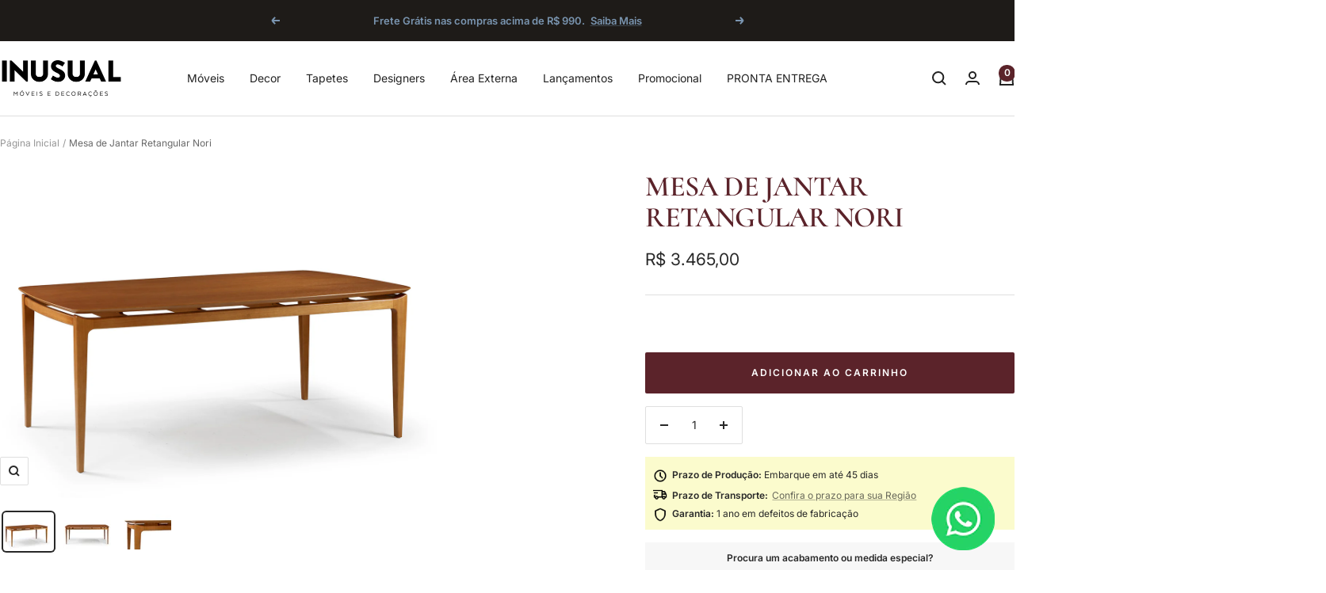

--- FILE ---
content_type: text/html; charset=utf-8
request_url: https://www.inusual.com.br/products/mesa-de-jantar-retangular-nori
body_size: 63986
content:
<!doctype html><html class="no-js" lang="pt-BR" dir="ltr">
  <head>
    <meta charset="utf-8">
    <meta name="viewport" content="width=device-width, initial-scale=1.0, height=device-height, minimum-scale=1.0, maximum-scale=1.0">
    <meta name="theme-color" content="#ffffff">

    <title>Mesa de Jantar Retangular Nori</title><meta name="description" content="Mesa de Jantar Retangular Nori Mesa em madeira maciça Tauari. Tampo em lâmina de madeira. Soltura emoldurado todo o tampo em relação aos pés. *VALOR UNITÁRIO. *DEPENDENDO DA MEDIDA, VALOR TEM ACRÉSCIMO."><link rel="canonical" href="https://www.inusual.com.br/products/mesa-de-jantar-retangular-nori"><link rel="shortcut icon" href="//www.inusual.com.br/cdn/shop/files/in_favico.png?v=1659980981&width=96" type="image/png"><link rel="preconnect" href="https://cdn.shopify.com">
    <link rel="dns-prefetch" href="https://productreviews.shopifycdn.com">
    <link rel="dns-prefetch" href="https://www.google-analytics.com"><link rel="preconnect" href="https://fonts.shopifycdn.com" crossorigin><link rel="preload" as="style" href="//www.inusual.com.br/cdn/shop/t/21/assets/theme.css?v=76700502342179435181752612155">
    <link rel="preload" as="script" href="//www.inusual.com.br/cdn/shop/t/21/assets/vendor.js?v=32643890569905814191752611671">
    <link rel="preload" as="script" href="//www.inusual.com.br/cdn/shop/t/21/assets/theme.js?v=13336148083894211201752611671"><link rel="preload" as="fetch" href="/products/mesa-de-jantar-retangular-nori.js" crossorigin><link rel="preload" as="script" href="//www.inusual.com.br/cdn/shop/t/21/assets/flickity.js?v=176646718982628074891752611671"><meta property="og:type" content="product">
  <meta property="og:title" content="Mesa de Jantar Retangular Nori">
  <meta property="product:price:amount" content="3.465,00">
  <meta property="product:price:currency" content="BRL">
  <meta property="product:availability" content="in stock"><meta property="og:image" content="http://www.inusual.com.br/cdn/shop/products/mesa-de-jantar-norin.jpg?v=1658012139&width=1024">
  <meta property="og:image:secure_url" content="https://www.inusual.com.br/cdn/shop/products/mesa-de-jantar-norin.jpg?v=1658012139&width=1024">
  <meta property="og:image:width" content="1200">
  <meta property="og:image:height" content="900"><meta property="og:description" content="Mesa de Jantar Retangular Nori Mesa em madeira maciça Tauari. Tampo em lâmina de madeira. Soltura emoldurado todo o tampo em relação aos pés. *VALOR UNITÁRIO. *DEPENDENDO DA MEDIDA, VALOR TEM ACRÉSCIMO."><meta property="og:url" content="https://www.inusual.com.br/products/mesa-de-jantar-retangular-nori">
<meta property="og:site_name" content="Inusual - Móveis e Decorações"><meta name="twitter:card" content="summary"><meta name="twitter:title" content="Mesa de Jantar Retangular Nori">
  <meta name="twitter:description" content="
Mesa em madeira maciça Tauari.
Tampo em lâmina de madeira.
Soltura emoldurado todo o tampo em relação aos pés.

*VALOR UNITÁRIO. 
*DEPENDENDO DA MEDIDA, VALOR TEM ACRÉSCIMO."><meta name="twitter:image" content="https://www.inusual.com.br/cdn/shop/products/mesa-de-jantar-norin.jpg?v=1658012139&width=1200">
  <meta name="twitter:image:alt" content="">
    <script type="application/ld+json">{"@context":"http:\/\/schema.org\/","@id":"\/products\/mesa-de-jantar-retangular-nori#product","@type":"ProductGroup","brand":{"@type":"Brand","name":"Inusual"},"category":"Mesas de cozinha e de sala de jantar","description":"\r\nMesa em madeira maciça Tauari.\r\nTampo em lâmina de madeira.\r\nSoltura emoldurado todo o tampo em relação aos pés.\r\n\r\n*VALOR UNITÁRIO. \r\n*DEPENDENDO DA MEDIDA, VALOR TEM ACRÉSCIMO.","hasVariant":[{"@id":"\/products\/mesa-de-jantar-retangular-nori?variant=40043110957121#variant","@type":"Product","image":"https:\/\/www.inusual.com.br\/cdn\/shop\/products\/mesa-de-jantar-norin.jpg?v=1658012139\u0026width=1920","name":"Mesa de Jantar Retangular Nori - Default Title","offers":{"@id":"\/products\/mesa-de-jantar-retangular-nori?variant=40043110957121#offer","@type":"Offer","availability":"http:\/\/schema.org\/InStock","price":"3465.00","priceCurrency":"BRL","url":"https:\/\/www.inusual.com.br\/products\/mesa-de-jantar-retangular-nori?variant=40043110957121"},"sku":"CLEM - Mesa de Jantar Retangular Nori"},{"@id":"\/products\/mesa-de-jantar-retangular-nori?variant=41259957583937#variant","@type":"Product","image":"https:\/\/www.inusual.com.br\/cdn\/shop\/products\/mesa-de-jantar-norin.jpg?v=1658012139\u0026width=1920","name":"Mesa de Jantar Retangular Nori - Default Title #MWS Options 3406290156","offers":{"@id":"\/products\/mesa-de-jantar-retangular-nori?variant=41259957583937#offer","@type":"Offer","availability":"http:\/\/schema.org\/InStock","price":"4385.00","priceCurrency":"BRL","url":"https:\/\/www.inusual.com.br\/products\/mesa-de-jantar-retangular-nori?variant=41259957583937"},"sku":"CLEM - Mesa de Jantar Retangular Nori"},{"@id":"\/products\/mesa-de-jantar-retangular-nori?variant=41455732195393#variant","@type":"Product","image":"https:\/\/www.inusual.com.br\/cdn\/shop\/products\/mesa-de-jantar-norin.jpg?v=1658012139\u0026width=1920","name":"Mesa de Jantar Retangular Nori - Default Title #MWS Options 3528252747","offers":{"@id":"\/products\/mesa-de-jantar-retangular-nori?variant=41455732195393#offer","@type":"Offer","availability":"http:\/\/schema.org\/InStock","price":"3675.00","priceCurrency":"BRL","url":"https:\/\/www.inusual.com.br\/products\/mesa-de-jantar-retangular-nori?variant=41455732195393"},"sku":"CLEM - Mesa de Jantar Retangular Nori"},{"@id":"\/products\/mesa-de-jantar-retangular-nori?variant=41577326444609#variant","@type":"Product","image":"https:\/\/www.inusual.com.br\/cdn\/shop\/products\/mesa-de-jantar-norin.jpg?v=1658012139\u0026width=1920","name":"Mesa de Jantar Retangular Nori - Default Title #MWS Options 3421756744","offers":{"@id":"\/products\/mesa-de-jantar-retangular-nori?variant=41577326444609#offer","@type":"Offer","availability":"http:\/\/schema.org\/InStock","price":"3465.00","priceCurrency":"BRL","url":"https:\/\/www.inusual.com.br\/products\/mesa-de-jantar-retangular-nori?variant=41577326444609"},"sku":"CLEM - Mesa de Jantar Retangular Nori"},{"@id":"\/products\/mesa-de-jantar-retangular-nori?variant=41583622946881#variant","@type":"Product","image":"https:\/\/www.inusual.com.br\/cdn\/shop\/products\/mesa-de-jantar-norin.jpg?v=1658012139\u0026width=1920","name":"Mesa de Jantar Retangular Nori - Default Title #MWS Options 3209289026","offers":{"@id":"\/products\/mesa-de-jantar-retangular-nori?variant=41583622946881#offer","@type":"Offer","availability":"http:\/\/schema.org\/InStock","price":"4170.00","priceCurrency":"BRL","url":"https:\/\/www.inusual.com.br\/products\/mesa-de-jantar-retangular-nori?variant=41583622946881"},"sku":"CLEM - Mesa de Jantar Retangular Nori"},{"@id":"\/products\/mesa-de-jantar-retangular-nori?variant=41673542336577#variant","@type":"Product","image":"https:\/\/www.inusual.com.br\/cdn\/shop\/products\/mesa-de-jantar-norin.jpg?v=1658012139\u0026width=1920","name":"Mesa de Jantar Retangular Nori - Default Title #MWS Options 3492732234","offers":{"@id":"\/products\/mesa-de-jantar-retangular-nori?variant=41673542336577#offer","@type":"Offer","availability":"http:\/\/schema.org\/InStock","price":"4385.00","priceCurrency":"BRL","url":"https:\/\/www.inusual.com.br\/products\/mesa-de-jantar-retangular-nori?variant=41673542336577"},"sku":"CLEM - Mesa de Jantar Retangular Nori"}],"name":"Mesa de Jantar Retangular Nori","productGroupID":"6843195949121","url":"https:\/\/www.inusual.com.br\/products\/mesa-de-jantar-retangular-nori"}</script><script type="application/ld+json">
  {
    "@context": "https://schema.org",
    "@type": "BreadcrumbList",
    "itemListElement": [{
        "@type": "ListItem",
        "position": 1,
        "name": "Página Inicial",
        "item": "https://www.inusual.com.br"
      },{
            "@type": "ListItem",
            "position": 2,
            "name": "Mesa de Jantar Retangular Nori",
            "item": "https://www.inusual.com.br/products/mesa-de-jantar-retangular-nori"
          }]
  }
</script>
    <link rel="preload" href="//www.inusual.com.br/cdn/fonts/cormorant/cormorant_n6.3930e9d27a43e1a6bc5a2b0efe8fe595cfa3bda5.woff2" as="font" type="font/woff2" crossorigin><link rel="preload" href="//www.inusual.com.br/cdn/fonts/inter/inter_n4.b2a3f24c19b4de56e8871f609e73ca7f6d2e2bb9.woff2" as="font" type="font/woff2" crossorigin><style>
  /* Typography (heading) */
  @font-face {
  font-family: Cormorant;
  font-weight: 600;
  font-style: normal;
  font-display: swap;
  src: url("//www.inusual.com.br/cdn/fonts/cormorant/cormorant_n6.3930e9d27a43e1a6bc5a2b0efe8fe595cfa3bda5.woff2") format("woff2"),
       url("//www.inusual.com.br/cdn/fonts/cormorant/cormorant_n6.f8314ab02a47b4a38ed5c78b31e8d1963c1cbe87.woff") format("woff");
}

@font-face {
  font-family: Cormorant;
  font-weight: 600;
  font-style: italic;
  font-display: swap;
  src: url("//www.inusual.com.br/cdn/fonts/cormorant/cormorant_i6.d9cec4523bc4837b1c96b94ecf1a29351fbd8199.woff2") format("woff2"),
       url("//www.inusual.com.br/cdn/fonts/cormorant/cormorant_i6.d18564a4f17d4e508a5eefe333645fbb7817d176.woff") format("woff");
}

/* Typography (body) */
  @font-face {
  font-family: Inter;
  font-weight: 400;
  font-style: normal;
  font-display: swap;
  src: url("//www.inusual.com.br/cdn/fonts/inter/inter_n4.b2a3f24c19b4de56e8871f609e73ca7f6d2e2bb9.woff2") format("woff2"),
       url("//www.inusual.com.br/cdn/fonts/inter/inter_n4.af8052d517e0c9ffac7b814872cecc27ae1fa132.woff") format("woff");
}

@font-face {
  font-family: Inter;
  font-weight: 400;
  font-style: italic;
  font-display: swap;
  src: url("//www.inusual.com.br/cdn/fonts/inter/inter_i4.feae1981dda792ab80d117249d9c7e0f1017e5b3.woff2") format("woff2"),
       url("//www.inusual.com.br/cdn/fonts/inter/inter_i4.62773b7113d5e5f02c71486623cf828884c85c6e.woff") format("woff");
}

@font-face {
  font-family: Inter;
  font-weight: 600;
  font-style: normal;
  font-display: swap;
  src: url("//www.inusual.com.br/cdn/fonts/inter/inter_n6.771af0474a71b3797eb38f3487d6fb79d43b6877.woff2") format("woff2"),
       url("//www.inusual.com.br/cdn/fonts/inter/inter_n6.88c903d8f9e157d48b73b7777d0642925bcecde7.woff") format("woff");
}

@font-face {
  font-family: Inter;
  font-weight: 600;
  font-style: italic;
  font-display: swap;
  src: url("//www.inusual.com.br/cdn/fonts/inter/inter_i6.3bbe0fe1c7ee4f282f9c2e296f3e4401a48cbe19.woff2") format("woff2"),
       url("//www.inusual.com.br/cdn/fonts/inter/inter_i6.8bea21f57a10d5416ddf685e2c91682ec237876d.woff") format("woff");
}

:root {--heading-color: 91, 35, 42;
    --text-color: 40, 40, 40;
    --background: 255, 255, 255;
    --secondary-background: 247, 247, 247;
    --border-color: 223, 223, 223;
    --border-color-darker: 169, 169, 169;
    --success-color: 46, 158, 123;
    --success-background: 213, 236, 229;
    --error-color: 222, 42, 42;
    --error-background: 253, 240, 240;
    --primary-button-background: 91, 35, 42;
    --primary-button-text-color: 255, 255, 255;
    --secondary-button-background: 245, 245, 245;
    --secondary-button-text-color: 40, 40, 40;
    --product-star-rating: 243, 255, 52;
    --product-on-sale-accent: 91, 35, 42;
    --product-sold-out-accent: 60, 55, 48;
    --product-custom-label-background: 122, 149, 176;
    --product-custom-label-text-color: 255, 255, 255;
    --product-custom-label-2-background: 243, 255, 52;
    --product-custom-label-2-text-color: 0, 0, 0;
    --product-low-stock-text-color: 222, 42, 42;
    --product-in-stock-text-color: 66, 80, 45;
    --loading-bar-background: 40, 40, 40;

    /* We duplicate some "base" colors as root colors, which is useful to use on drawer elements or popover without. Those should not be overridden to avoid issues */
    --root-heading-color: 91, 35, 42;
    --root-text-color: 40, 40, 40;
    --root-background: 255, 255, 255;
    --root-border-color: 223, 223, 223;
    --root-primary-button-background: 91, 35, 42;
    --root-primary-button-text-color: 255, 255, 255;

    --base-font-size: 14px;
    --heading-font-family: Cormorant, serif;
    --heading-font-weight: 600;
    --heading-font-style: normal;
    --heading-text-transform: uppercase;
    --text-font-family: Inter, sans-serif;
    --text-font-weight: 400;
    --text-font-style: normal;
    --text-font-bold-weight: 600;

    /* Typography (font size) */
    --heading-xxsmall-font-size: 11px;
    --heading-xsmall-font-size: 11px;
    --heading-small-font-size: 12px;
    --heading-large-font-size: 36px;
    --heading-h1-font-size: 36px;
    --heading-h2-font-size: 30px;
    --heading-h3-font-size: 26px;
    --heading-h4-font-size: 24px;
    --heading-h5-font-size: 20px;
    --heading-h6-font-size: 16px;

    /* Control the look and feel of the theme by changing radius of various elements */
    --button-border-radius: 2px;
    --block-border-radius: 8px;
    --block-border-radius-reduced: 4px;
    --color-swatch-border-radius: 0px;

    /* Button size */
    --button-height: 48px;
    --button-small-height: 40px;

    /* Form related */
    --form-input-field-height: 48px;
    --form-input-gap: 16px;
    --form-submit-margin: 24px;

    /* Product listing related variables */
    --product-list-block-spacing: 32px;

    /* Video related */
    --play-button-background: 255, 255, 255;
    --play-button-arrow: 40, 40, 40;

    /* RTL support */
    --transform-logical-flip: 1;
    --transform-origin-start: left;
    --transform-origin-end: right;

    /* Other */
    --zoom-cursor-svg-url: url(//www.inusual.com.br/cdn/shop/t/21/assets/zoom-cursor.svg?v=160678200483640155751752611691);
    --arrow-right-svg-url: url(//www.inusual.com.br/cdn/shop/t/21/assets/arrow-right.svg?v=40046868119262634591752611691);
    --arrow-left-svg-url: url(//www.inusual.com.br/cdn/shop/t/21/assets/arrow-left.svg?v=158856395986752206651752611691);

    /* Some useful variables that we can reuse in our CSS. Some explanation are needed for some of them:
       - container-max-width-minus-gutters: represents the container max width without the edge gutters
       - container-outer-width: considering the screen width, represent all the space outside the container
       - container-outer-margin: same as container-outer-width but get set to 0 inside a container
       - container-inner-width: the effective space inside the container (minus gutters)
       - grid-column-width: represents the width of a single column of the grid
       - vertical-breather: this is a variable that defines the global "spacing" between sections, and inside the section
                            to create some "breath" and minimum spacing
     */
    --container-max-width: 1600px;
    --container-gutter: 24px;
    --container-max-width-minus-gutters: calc(var(--container-max-width) - (var(--container-gutter)) * 2);
    --container-outer-width: max(calc((100vw - var(--container-max-width-minus-gutters)) / 2), var(--container-gutter));
    --container-outer-margin: var(--container-outer-width);
    --container-inner-width: calc(100vw - var(--container-outer-width) * 2);

    --grid-column-count: 10;
    --grid-gap: 24px;
    --grid-column-width: calc((100vw - var(--container-outer-width) * 2 - var(--grid-gap) * (var(--grid-column-count) - 1)) / var(--grid-column-count));

    --vertical-breather: 36px;
    --vertical-breather-tight: 36px;

    /* Shopify related variables */
    --payment-terms-background-color: #ffffff;
  }

  @media screen and (min-width: 741px) {
    :root {
      --container-gutter: 40px;
      --grid-column-count: 20;
      --vertical-breather: 48px;
      --vertical-breather-tight: 48px;

      /* Typography (font size) */
      --heading-xsmall-font-size: 12px;
      --heading-small-font-size: 13px;
      --heading-large-font-size: 52px;
      --heading-h1-font-size: 48px;
      --heading-h2-font-size: 38px;
      --heading-h3-font-size: 32px;
      --heading-h4-font-size: 24px;
      --heading-h5-font-size: 20px;
      --heading-h6-font-size: 18px;

      /* Form related */
      --form-input-field-height: 52px;
      --form-submit-margin: 32px;

      /* Button size */
      --button-height: 52px;
      --button-small-height: 44px;
    }
  }

  @media screen and (min-width: 1200px) {
    :root {
      --vertical-breather: 64px;
      --vertical-breather-tight: 48px;
      --product-list-block-spacing: 48px;

      /* Typography */
      --heading-large-font-size: 64px;
      --heading-h1-font-size: 56px;
      --heading-h2-font-size: 48px;
      --heading-h3-font-size: 36px;
      --heading-h4-font-size: 30px;
      --heading-h5-font-size: 24px;
      --heading-h6-font-size: 18px;
    }
  }

  @media screen and (min-width: 1600px) {
    :root {
      --vertical-breather: 64px;
      --vertical-breather-tight: 48px;
    }
  }
</style>
    <script>
  // This allows to expose several variables to the global scope, to be used in scripts
  window.themeVariables = {
    settings: {
      direction: "ltr",
      pageType: "product",
      cartCount: 0,
      moneyFormat: "R$ {{amount_with_comma_separator}}",
      moneyWithCurrencyFormat: "R$ {{amount_with_comma_separator}}",
      showVendor: false,
      discountMode: "saving",
      currencyCodeEnabled: false,
      cartType: "page",
      cartCurrency: "BRL",
      mobileZoomFactor: 2.5
    },

    routes: {
      host: "www.inusual.com.br",
      rootUrl: "\/",
      rootUrlWithoutSlash: '',
      cartUrl: "\/cart",
      cartAddUrl: "\/cart\/add",
      cartChangeUrl: "\/cart\/change",
      searchUrl: "\/search",
      predictiveSearchUrl: "\/search\/suggest",
      productRecommendationsUrl: "\/recommendations\/products"
    },

    strings: {
      accessibilityDelete: "Deletar",
      accessibilityClose: "Fechar",
      collectionSoldOut: "Esgotado",
      collectionDiscount: "Economize @savings@",
      productSalePrice: "Preço promocional",
      productRegularPrice: "Preço normal",
      productFormUnavailable: "Indisponível",
      productFormSoldOut: "Esgotado",
      productFormPreOrder: "Pré-compra",
      productFormAddToCart: "Adicionar ao carrinho",
      searchNoResults: "Nenhum resultado foi encontrado.",
      searchNewSearch: "Nova pesquisa",
      searchProducts: "Produtos",
      searchArticles: "Blog",
      searchPages: "Páginas",
      searchCollections: "Coleções",
      cartViewCart: "Ver carrinho",
      cartItemAdded: "Item adicionado ao carrinho!",
      cartItemAddedShort: "Adicionado ao carrinho!",
      cartAddOrderNote: "Adicionar observações",
      cartEditOrderNote: "Editar observações",
      shippingEstimatorNoResults: "Desculpe, não enviamos para seu endereço.",
      shippingEstimatorOneResult: "Temos uma opção de frete para seu endereço:",
      shippingEstimatorMultipleResults: "Temos diversas opções de frete para o seu endereço:",
      shippingEstimatorError: "Um ou mais erros ocorreram ao calcular o frete:"
    },

    libs: {
      flickity: "\/\/www.inusual.com.br\/cdn\/shop\/t\/21\/assets\/flickity.js?v=176646718982628074891752611671",
      photoswipe: "\/\/www.inusual.com.br\/cdn\/shop\/t\/21\/assets\/photoswipe.js?v=132268647426145925301752611671",
      qrCode: "\/\/www.inusual.com.br\/cdn\/shopifycloud\/storefront\/assets\/themes_support\/vendor\/qrcode-3f2b403b.js"
    },

    breakpoints: {
      phone: 'screen and (max-width: 740px)',
      tablet: 'screen and (min-width: 741px) and (max-width: 999px)',
      tabletAndUp: 'screen and (min-width: 741px)',
      pocket: 'screen and (max-width: 999px)',
      lap: 'screen and (min-width: 1000px) and (max-width: 1199px)',
      lapAndUp: 'screen and (min-width: 1000px)',
      desktop: 'screen and (min-width: 1200px)',
      wide: 'screen and (min-width: 1400px)'
    }
  };

  window.addEventListener('pageshow', async () => {
    const cartContent = await (await fetch(`${window.themeVariables.routes.cartUrl}.js`, {cache: 'reload'})).json();
    document.documentElement.dispatchEvent(new CustomEvent('cart:refresh', {detail: {cart: cartContent}}));
  });

  if ('noModule' in HTMLScriptElement.prototype) {
    // Old browsers (like IE) that does not support module will be considered as if not executing JS at all
    document.documentElement.className = document.documentElement.className.replace('no-js', 'js');

    requestAnimationFrame(() => {
      const viewportHeight = (window.visualViewport ? window.visualViewport.height : document.documentElement.clientHeight);
      document.documentElement.style.setProperty('--window-height',viewportHeight + 'px');
    });
  }// We save the product ID in local storage to be eventually used for recently viewed section
    try {
      const items = JSON.parse(localStorage.getItem('theme:recently-viewed-products') || '[]');

      // We check if the current product already exists, and if it does not, we add it at the start
      if (!items.includes(6843195949121)) {
        items.unshift(6843195949121);
      }

      localStorage.setItem('theme:recently-viewed-products', JSON.stringify(items.slice(0, 20)));
    } catch (e) {
      // Safari in private mode does not allow setting item, we silently fail
    }</script>

    <link rel="stylesheet" href="//www.inusual.com.br/cdn/shop/t/21/assets/theme.css?v=76700502342179435181752612155">

    <script src="//www.inusual.com.br/cdn/shop/t/21/assets/vendor.js?v=32643890569905814191752611671" defer></script>
    <script src="//www.inusual.com.br/cdn/shop/t/21/assets/theme.js?v=13336148083894211201752611671" defer></script>
    <script src="//www.inusual.com.br/cdn/shop/t/21/assets/custom.js?v=167639537848865775061752611671" defer></script>

    <script>window.performance && window.performance.mark && window.performance.mark('shopify.content_for_header.start');</script><meta name="google-site-verification" content="k8f79MfaX4I0ln59gT_rdgUYLf-LFsMEgoz_JwmKryk">
<meta id="shopify-digital-wallet" name="shopify-digital-wallet" content="/56862605377/digital_wallets/dialog">
<link rel="alternate" type="application/json+oembed" href="https://www.inusual.com.br/products/mesa-de-jantar-retangular-nori.oembed">
<script async="async" src="/checkouts/internal/preloads.js?locale=pt-BR"></script>
<script id="shopify-features" type="application/json">{"accessToken":"25e66654992f5daf872a5f9e64efe633","betas":["rich-media-storefront-analytics"],"domain":"www.inusual.com.br","predictiveSearch":true,"shopId":56862605377,"locale":"pt-br"}</script>
<script>var Shopify = Shopify || {};
Shopify.shop = "inusual-med.myshopify.com";
Shopify.locale = "pt-BR";
Shopify.currency = {"active":"BRL","rate":"1.0"};
Shopify.country = "BR";
Shopify.theme = {"name":"Foca 12.6.1 -\u003e Atualizar","id":138585866305,"schema_name":"Focal","schema_version":"12.6.1","theme_store_id":714,"role":"main"};
Shopify.theme.handle = "null";
Shopify.theme.style = {"id":null,"handle":null};
Shopify.cdnHost = "www.inusual.com.br/cdn";
Shopify.routes = Shopify.routes || {};
Shopify.routes.root = "/";</script>
<script type="module">!function(o){(o.Shopify=o.Shopify||{}).modules=!0}(window);</script>
<script>!function(o){function n(){var o=[];function n(){o.push(Array.prototype.slice.apply(arguments))}return n.q=o,n}var t=o.Shopify=o.Shopify||{};t.loadFeatures=n(),t.autoloadFeatures=n()}(window);</script>
<script id="shop-js-analytics" type="application/json">{"pageType":"product"}</script>
<script defer="defer" async type="module" src="//www.inusual.com.br/cdn/shopifycloud/shop-js/modules/v2/client.init-shop-cart-sync_CU2ftdlJ.pt-BR.esm.js"></script>
<script defer="defer" async type="module" src="//www.inusual.com.br/cdn/shopifycloud/shop-js/modules/v2/chunk.common_Bd5PC-Gb.esm.js"></script>
<script defer="defer" async type="module" src="//www.inusual.com.br/cdn/shopifycloud/shop-js/modules/v2/chunk.modal_CNYWjkPA.esm.js"></script>
<script type="module">
  await import("//www.inusual.com.br/cdn/shopifycloud/shop-js/modules/v2/client.init-shop-cart-sync_CU2ftdlJ.pt-BR.esm.js");
await import("//www.inusual.com.br/cdn/shopifycloud/shop-js/modules/v2/chunk.common_Bd5PC-Gb.esm.js");
await import("//www.inusual.com.br/cdn/shopifycloud/shop-js/modules/v2/chunk.modal_CNYWjkPA.esm.js");

  window.Shopify.SignInWithShop?.initShopCartSync?.({"fedCMEnabled":true,"windoidEnabled":true});

</script>
<script>(function() {
  var isLoaded = false;
  function asyncLoad() {
    if (isLoaded) return;
    isLoaded = true;
    var urls = ["https:\/\/loox.io\/widget\/F6bQj0_tM2\/loox.1710955786255.js?shop=inusual-med.myshopify.com","https:\/\/wiser.expertvillagemedia.com\/assets\/js\/wiser_script.js?shop=inusual-med.myshopify.com","https:\/\/d1639lhkj5l89m.cloudfront.net\/js\/storefront\/uppromote.js?shop=inusual-med.myshopify.com","https:\/\/omnisnippet1.com\/platforms\/shopify.js?source=scriptTag\u0026v=2025-09-25T16\u0026shop=inusual-med.myshopify.com"];
    for (var i = 0; i < urls.length; i++) {
      var s = document.createElement('script');
      s.type = 'text/javascript';
      s.async = true;
      s.src = urls[i];
      var x = document.getElementsByTagName('script')[0];
      x.parentNode.insertBefore(s, x);
    }
  };
  if(window.attachEvent) {
    window.attachEvent('onload', asyncLoad);
  } else {
    window.addEventListener('load', asyncLoad, false);
  }
})();</script>
<script id="__st">var __st={"a":56862605377,"offset":-10800,"reqid":"44ccbae5-abc4-441f-a634-7a17aa32620c-1769032490","pageurl":"www.inusual.com.br\/products\/mesa-de-jantar-retangular-nori","u":"b5e97f7be6d0","p":"product","rtyp":"product","rid":6843195949121};</script>
<script>window.ShopifyPaypalV4VisibilityTracking = true;</script>
<script id="captcha-bootstrap">!function(){'use strict';const t='contact',e='account',n='new_comment',o=[[t,t],['blogs',n],['comments',n],[t,'customer']],c=[[e,'customer_login'],[e,'guest_login'],[e,'recover_customer_password'],[e,'create_customer']],r=t=>t.map((([t,e])=>`form[action*='/${t}']:not([data-nocaptcha='true']) input[name='form_type'][value='${e}']`)).join(','),a=t=>()=>t?[...document.querySelectorAll(t)].map((t=>t.form)):[];function s(){const t=[...o],e=r(t);return a(e)}const i='password',u='form_key',d=['recaptcha-v3-token','g-recaptcha-response','h-captcha-response',i],f=()=>{try{return window.sessionStorage}catch{return}},m='__shopify_v',_=t=>t.elements[u];function p(t,e,n=!1){try{const o=window.sessionStorage,c=JSON.parse(o.getItem(e)),{data:r}=function(t){const{data:e,action:n}=t;return t[m]||n?{data:e,action:n}:{data:t,action:n}}(c);for(const[e,n]of Object.entries(r))t.elements[e]&&(t.elements[e].value=n);n&&o.removeItem(e)}catch(o){console.error('form repopulation failed',{error:o})}}const l='form_type',E='cptcha';function T(t){t.dataset[E]=!0}const w=window,h=w.document,L='Shopify',v='ce_forms',y='captcha';let A=!1;((t,e)=>{const n=(g='f06e6c50-85a8-45c8-87d0-21a2b65856fe',I='https://cdn.shopify.com/shopifycloud/storefront-forms-hcaptcha/ce_storefront_forms_captcha_hcaptcha.v1.5.2.iife.js',D={infoText:'Protegido por hCaptcha',privacyText:'Privacidade',termsText:'Termos'},(t,e,n)=>{const o=w[L][v],c=o.bindForm;if(c)return c(t,g,e,D).then(n);var r;o.q.push([[t,g,e,D],n]),r=I,A||(h.body.append(Object.assign(h.createElement('script'),{id:'captcha-provider',async:!0,src:r})),A=!0)});var g,I,D;w[L]=w[L]||{},w[L][v]=w[L][v]||{},w[L][v].q=[],w[L][y]=w[L][y]||{},w[L][y].protect=function(t,e){n(t,void 0,e),T(t)},Object.freeze(w[L][y]),function(t,e,n,w,h,L){const[v,y,A,g]=function(t,e,n){const i=e?o:[],u=t?c:[],d=[...i,...u],f=r(d),m=r(i),_=r(d.filter((([t,e])=>n.includes(e))));return[a(f),a(m),a(_),s()]}(w,h,L),I=t=>{const e=t.target;return e instanceof HTMLFormElement?e:e&&e.form},D=t=>v().includes(t);t.addEventListener('submit',(t=>{const e=I(t);if(!e)return;const n=D(e)&&!e.dataset.hcaptchaBound&&!e.dataset.recaptchaBound,o=_(e),c=g().includes(e)&&(!o||!o.value);(n||c)&&t.preventDefault(),c&&!n&&(function(t){try{if(!f())return;!function(t){const e=f();if(!e)return;const n=_(t);if(!n)return;const o=n.value;o&&e.removeItem(o)}(t);const e=Array.from(Array(32),(()=>Math.random().toString(36)[2])).join('');!function(t,e){_(t)||t.append(Object.assign(document.createElement('input'),{type:'hidden',name:u})),t.elements[u].value=e}(t,e),function(t,e){const n=f();if(!n)return;const o=[...t.querySelectorAll(`input[type='${i}']`)].map((({name:t})=>t)),c=[...d,...o],r={};for(const[a,s]of new FormData(t).entries())c.includes(a)||(r[a]=s);n.setItem(e,JSON.stringify({[m]:1,action:t.action,data:r}))}(t,e)}catch(e){console.error('failed to persist form',e)}}(e),e.submit())}));const S=(t,e)=>{t&&!t.dataset[E]&&(n(t,e.some((e=>e===t))),T(t))};for(const o of['focusin','change'])t.addEventListener(o,(t=>{const e=I(t);D(e)&&S(e,y())}));const B=e.get('form_key'),M=e.get(l),P=B&&M;t.addEventListener('DOMContentLoaded',(()=>{const t=y();if(P)for(const e of t)e.elements[l].value===M&&p(e,B);[...new Set([...A(),...v().filter((t=>'true'===t.dataset.shopifyCaptcha))])].forEach((e=>S(e,t)))}))}(h,new URLSearchParams(w.location.search),n,t,e,['guest_login'])})(!0,!0)}();</script>
<script integrity="sha256-4kQ18oKyAcykRKYeNunJcIwy7WH5gtpwJnB7kiuLZ1E=" data-source-attribution="shopify.loadfeatures" defer="defer" src="//www.inusual.com.br/cdn/shopifycloud/storefront/assets/storefront/load_feature-a0a9edcb.js" crossorigin="anonymous"></script>
<script data-source-attribution="shopify.dynamic_checkout.dynamic.init">var Shopify=Shopify||{};Shopify.PaymentButton=Shopify.PaymentButton||{isStorefrontPortableWallets:!0,init:function(){window.Shopify.PaymentButton.init=function(){};var t=document.createElement("script");t.src="https://www.inusual.com.br/cdn/shopifycloud/portable-wallets/latest/portable-wallets.pt-br.js",t.type="module",document.head.appendChild(t)}};
</script>
<script data-source-attribution="shopify.dynamic_checkout.buyer_consent">
  function portableWalletsHideBuyerConsent(e){var t=document.getElementById("shopify-buyer-consent"),n=document.getElementById("shopify-subscription-policy-button");t&&n&&(t.classList.add("hidden"),t.setAttribute("aria-hidden","true"),n.removeEventListener("click",e))}function portableWalletsShowBuyerConsent(e){var t=document.getElementById("shopify-buyer-consent"),n=document.getElementById("shopify-subscription-policy-button");t&&n&&(t.classList.remove("hidden"),t.removeAttribute("aria-hidden"),n.addEventListener("click",e))}window.Shopify?.PaymentButton&&(window.Shopify.PaymentButton.hideBuyerConsent=portableWalletsHideBuyerConsent,window.Shopify.PaymentButton.showBuyerConsent=portableWalletsShowBuyerConsent);
</script>
<script data-source-attribution="shopify.dynamic_checkout.cart.bootstrap">document.addEventListener("DOMContentLoaded",(function(){function t(){return document.querySelector("shopify-accelerated-checkout-cart, shopify-accelerated-checkout")}if(t())Shopify.PaymentButton.init();else{new MutationObserver((function(e,n){t()&&(Shopify.PaymentButton.init(),n.disconnect())})).observe(document.body,{childList:!0,subtree:!0})}}));
</script>

<script>window.performance && window.performance.mark && window.performance.mark('shopify.content_for_header.end');</script>
  <!-- BEGIN app block: shopify://apps/reelup-shoppable-videos-reels/blocks/reelup/a8ec9e4d-d192-44f7-9c23-595f9ee7dd5b --><style>
  [id*='reelup'].shopify-app-block {
    width: 100%;
  }
</style><style id='reelUp_customCSS'>
    
  </style><script>
    eval(``);
  </script><script src='https://cdn-v2.reelup.io/global.js.gz?v=1769032490' defer></script><script>
  console.log("%cVideo commerce powered by ReelUp.", 'font-size: 18px; font-weight: 600; color: #000;background: #a3f234; padding: 10px 20px; border-radius: 5px; width: 100%');
  console.log("🚀 Enhanced Product Discovery.\n" +
  "📈 Increased Conversion Rates.\n" +
  "🤩 Elevated Visitor Engagements.\n\n" +
  "Learn more at: https://apps.shopify.com/reelup/");

  window.shopFormat = "R$ {{amount_with_comma_separator}}";
  window.shopCurrency = "BRL";
  window.REELUP = {
     files: {
        carousel: {
            css: "https://cdn.shopify.com/extensions/019a961d-0cdf-72c1-aed3-524c2b6dbde8/ig-reels-124/assets/reels_carousel.css",
        },
        stacked: {
            css: "https://cdn.shopify.com/extensions/019a961d-0cdf-72c1-aed3-524c2b6dbde8/ig-reels-124/assets/reels_carousel_stacked.css",
        },
        grid: {
            css: "https://cdn.shopify.com/extensions/019a961d-0cdf-72c1-aed3-524c2b6dbde8/ig-reels-124/assets/reels_grid.css",
        },
        stories: {
            css: "https://cdn.shopify.com/extensions/019a961d-0cdf-72c1-aed3-524c2b6dbde8/ig-reels-124/assets/reels_stories.css",
        },
    },
    shopLocale: "BR"
  };window.reelUp_productJSON = {"id":6843195949121,"title":"Mesa de Jantar Retangular Nori","handle":"mesa-de-jantar-retangular-nori","description":"\u003cul\u003e\r\n\u003cli\u003eMesa em madeira maciça Tauari.\u003c\/li\u003e\r\n\u003cli\u003eTampo em lâmina de madeira.\u003c\/li\u003e\r\n\u003cli\u003eSoltura emoldurado todo o tampo em relação aos pés.\u003c\/li\u003e\r\n\u003c\/ul\u003e\r\n\u003cp\u003e\u003cstrong\u003e*VALOR UNITÁRIO. \u003c\/strong\u003e\u003c\/p\u003e\r\n\u003cp\u003e\u003cstrong\u003e*DEPENDENDO DA MEDIDA, VALOR TEM ACRÉSCIMO.\u003c\/strong\u003e\u003c\/p\u003e","published_at":"2022-07-16T19:55:39-03:00","created_at":"2022-07-16T19:55:39-03:00","vendor":"Inusual","type":"Mesas de cozinha e de sala de jantar","tags":["#CLEMENT"],"price":346500,"price_min":346500,"price_max":438500,"available":true,"price_varies":true,"compare_at_price":null,"compare_at_price_min":0,"compare_at_price_max":0,"compare_at_price_varies":false,"variants":[{"id":40043110957121,"title":"Default Title","option1":"Default Title","option2":null,"option3":null,"sku":"CLEM - Mesa de Jantar Retangular Nori","requires_shipping":true,"taxable":true,"featured_image":null,"available":true,"name":"Mesa de Jantar Retangular Nori","public_title":null,"options":["Default Title"],"price":346500,"weight":0,"compare_at_price":null,"inventory_management":null,"barcode":"","requires_selling_plan":false,"selling_plan_allocations":[]},{"id":41259957583937,"title":"Default Title #MWS Options 3406290156","option1":"Default Title #MWS Options 3406290156","option2":null,"option3":null,"sku":"CLEM - Mesa de Jantar Retangular Nori","requires_shipping":true,"taxable":true,"featured_image":null,"available":true,"name":"Mesa de Jantar Retangular Nori - Default Title #MWS Options 3406290156","public_title":"Default Title #MWS Options 3406290156","options":["Default Title #MWS Options 3406290156"],"price":438500,"weight":0,"compare_at_price":null,"inventory_management":null,"barcode":null,"requires_selling_plan":false,"selling_plan_allocations":[]},{"id":41455732195393,"title":"Default Title #MWS Options 3528252747","option1":"Default Title #MWS Options 3528252747","option2":null,"option3":null,"sku":"CLEM - Mesa de Jantar Retangular Nori","requires_shipping":true,"taxable":true,"featured_image":null,"available":true,"name":"Mesa de Jantar Retangular Nori - Default Title #MWS Options 3528252747","public_title":"Default Title #MWS Options 3528252747","options":["Default Title #MWS Options 3528252747"],"price":367500,"weight":0,"compare_at_price":null,"inventory_management":null,"barcode":null,"requires_selling_plan":false,"selling_plan_allocations":[]},{"id":41577326444609,"title":"Default Title #MWS Options 3421756744","option1":"Default Title #MWS Options 3421756744","option2":null,"option3":null,"sku":"CLEM - Mesa de Jantar Retangular Nori","requires_shipping":true,"taxable":true,"featured_image":null,"available":true,"name":"Mesa de Jantar Retangular Nori - Default Title #MWS Options 3421756744","public_title":"Default Title #MWS Options 3421756744","options":["Default Title #MWS Options 3421756744"],"price":346500,"weight":0,"compare_at_price":null,"inventory_management":null,"barcode":null,"requires_selling_plan":false,"selling_plan_allocations":[]},{"id":41583622946881,"title":"Default Title #MWS Options 3209289026","option1":"Default Title #MWS Options 3209289026","option2":null,"option3":null,"sku":"CLEM - Mesa de Jantar Retangular Nori","requires_shipping":true,"taxable":true,"featured_image":null,"available":true,"name":"Mesa de Jantar Retangular Nori - Default Title #MWS Options 3209289026","public_title":"Default Title #MWS Options 3209289026","options":["Default Title #MWS Options 3209289026"],"price":417000,"weight":0,"compare_at_price":null,"inventory_management":null,"barcode":null,"requires_selling_plan":false,"selling_plan_allocations":[]},{"id":41673542336577,"title":"Default Title #MWS Options 3492732234","option1":"Default Title #MWS Options 3492732234","option2":null,"option3":null,"sku":"CLEM - Mesa de Jantar Retangular Nori","requires_shipping":true,"taxable":true,"featured_image":null,"available":true,"name":"Mesa de Jantar Retangular Nori - Default Title #MWS Options 3492732234","public_title":"Default Title #MWS Options 3492732234","options":["Default Title #MWS Options 3492732234"],"price":438500,"weight":0,"compare_at_price":null,"inventory_management":null,"barcode":null,"requires_selling_plan":false,"selling_plan_allocations":[]}],"images":["\/\/www.inusual.com.br\/cdn\/shop\/products\/mesa-de-jantar-norin.jpg?v=1658012139","\/\/www.inusual.com.br\/cdn\/shop\/products\/mesa-de-jantar-norin-1.jpg?v=1658012139","\/\/www.inusual.com.br\/cdn\/shop\/products\/mesa-de-jantar-norin-2.jpg?v=1658012139"],"featured_image":"\/\/www.inusual.com.br\/cdn\/shop\/products\/mesa-de-jantar-norin.jpg?v=1658012139","options":["Title"],"media":[{"alt":null,"id":22289090084929,"position":1,"preview_image":{"aspect_ratio":1.333,"height":900,"width":1200,"src":"\/\/www.inusual.com.br\/cdn\/shop\/products\/mesa-de-jantar-norin.jpg?v=1658012139"},"aspect_ratio":1.333,"height":900,"media_type":"image","src":"\/\/www.inusual.com.br\/cdn\/shop\/products\/mesa-de-jantar-norin.jpg?v=1658012139","width":1200},{"alt":null,"id":22289090117697,"position":2,"preview_image":{"aspect_ratio":1.333,"height":900,"width":1200,"src":"\/\/www.inusual.com.br\/cdn\/shop\/products\/mesa-de-jantar-norin-1.jpg?v=1658012139"},"aspect_ratio":1.333,"height":900,"media_type":"image","src":"\/\/www.inusual.com.br\/cdn\/shop\/products\/mesa-de-jantar-norin-1.jpg?v=1658012139","width":1200},{"alt":null,"id":22289090150465,"position":3,"preview_image":{"aspect_ratio":1.333,"height":900,"width":1200,"src":"\/\/www.inusual.com.br\/cdn\/shop\/products\/mesa-de-jantar-norin-2.jpg?v=1658012139"},"aspect_ratio":1.333,"height":900,"media_type":"image","src":"\/\/www.inusual.com.br\/cdn\/shop\/products\/mesa-de-jantar-norin-2.jpg?v=1658012139","width":1200}],"requires_selling_plan":false,"selling_plan_groups":[],"content":"\u003cul\u003e\r\n\u003cli\u003eMesa em madeira maciça Tauari.\u003c\/li\u003e\r\n\u003cli\u003eTampo em lâmina de madeira.\u003c\/li\u003e\r\n\u003cli\u003eSoltura emoldurado todo o tampo em relação aos pés.\u003c\/li\u003e\r\n\u003c\/ul\u003e\r\n\u003cp\u003e\u003cstrong\u003e*VALOR UNITÁRIO. \u003c\/strong\u003e\u003c\/p\u003e\r\n\u003cp\u003e\u003cstrong\u003e*DEPENDENDO DA MEDIDA, VALOR TEM ACRÉSCIMO.\u003c\/strong\u003e\u003c\/p\u003e"};;

      window.reelUp_productJSON.collectionIds = [267980537921,267974737985,267975721025,267975524417,282800619585,279084695617];const settingsData = {"translations":{"description_label":"Description","quantity":"Quantity","add_cart_error_message":"An error has occurred","add_cart_success_message":"Added to cart successfully!","single_product":"Product","multiple_products":"Products","sold_out_button_text":"Sold out","off":"OFF","view_cart":"View cart","credit":"Credits","recommended_products":"You may like","unmute_btn":"Tap to unmute","swipe_to_next":"Swipe up to see more!","copied":"Copied","empty_cart":"Your cart is empty","cart_popup_heading":"Your cart","no_product_found":"No product found","share_popup_heading":"Share video","video_url":"Video URL","copy_link":"Copy link","product":"Product","price":"Price","subtotal":"Subtotal","checkout_button":"Checkout","reviews_label":"Customer Reviews","total_reviews":"Based on {{raters}} Reviews","load_more_reviews":"Load more reviews","cart_limit_error":"You have reached the limit to add product into cart","share_label":"Share","likes_label":"Likes","views_label":"Views","add_to_cart_button":"Add to cart","shop_now_button":"Shop now","more_info_button":"More info","multiple_products_heading":"Products Seen in the video"},"integrations":{"reviews":{"reviews_provider":null,"reviews_api_key":null}},"devtool":{"custom_css":null,"custom_js":null,"load_on_interaction":0,"playlist_addtocart_js":null,"popup_cart_button_js":null,"popup_addtocart_button_js":null,"soldout_js":null,"scale_video":1,"api_key":"a03d0d6b221c480f8e0e100aeca1565f"},"socialpixel":{"facebook_pixel":null,"tiktok_pixel":null,"google_pixel":null,"snapchat_pixel":null}};
      const global_settings = {"reel_views":0,"reel_likes":0,"reel_share":0,"brand_logo":null,"powered_by_reelup":0,"overlay_icon":"reelup_icon","icon_color":"rgba(0, 0, 0, 1)","primary_button_background_color":"rgb(91,35,42)","primary_button_text_color":"rgb(255,255,255)","secondary_button_background_color":"rgba(255, 255, 255, 1)","secondary_button_text_color":"rgba(0, 0, 0, 1)","secondary_button_border_color":"rgba(0, 0, 0, 1)","sale_badge_background_color":"rgba(179, 0, 0, 1)","sale_badge_text_color":"rgba(255, 255, 255, 1)","regular_price_color":"rgba(114, 114, 114, 1)","sale_price_color":"rgba(179, 0, 0, 1)","modal_logo_width":70,"quantity_allowed_per_item":5,"items_to_purchase_allowed":25,"show_decimal":1,"is_order_tag":1,"reels_sorting":0,"reels_sorting_option":"views","smart_inventory_sync":0,"smart_inventory_sync_option":"move_reel_to_last","full_video_quality":"medium","short_video_quality":"short"};
      const retargeting_settings = [];
      window.REELUP.products = [];
      window.REELUP.customProducts = null;
      window.REELUP.videos = [{"id":229986,"title":"Desafio aceito e resolvido com criatividade e funcionalidade!\nPara essa clínica psicanalítica, desenvolvemos uma mesa multiuso que atende tanto aos atendimentos individuais quanto às mentorias em grupo. A solução? Cadeiras empilháveis, fáceis de guardar, que se adaptam à dinâmica do espaço sem comprometer o layout no dia a dia ✨","short_video":"https:\/\/cdn.shopify.com\/s\/files\/1\/0568\/6260\/5377\/files\/reelUp_sb7f0do1gk91761844585603_short.mp4?v=1761844591","thumbnail":"https:\/\/cdn.shopify.com\/s\/files\/1\/0568\/6260\/5377\/files\/preview_images\/7b812bb27f1e48d5997e5b73aac9fe6f.thumbnail.0000000000.jpg?v=1761844607","cta":"tagged_products","recommended_products_ai":"shopify_recommendation_ai","upload_date":"2025-10-30 17:16:26","full_video":"https:\/\/cdn.shopify.com\/videos\/c\/vp\/7b812bb27f1e48d5997e5b73aac9fe6f\/7b812bb27f1e48d5997e5b73aac9fe6f.HD-720p-1.6Mbps-61261979.mp4","products":[{"reel_id":229986,"id":6943110955073,"handle":"cadeira-de-jantar-fixa-empilhavel","available":0}]},{"id":229987,"title":"Este é o Sofá Fixo Beans! ✨​\n\n​\nCom um design de formas orgânicas, ele combina perfeição, sofisticação e conforto.​\n\n​\nIdeal para ambientes contemporâneos e elegantes.​\nAcesse nosso site e descubra mais: www.inusual.com.br​\n\n#decoracao #inusual #sofa #moveis","short_video":"https:\/\/cdn.shopify.com\/s\/files\/1\/0568\/6260\/5377\/files\/reelUp_w9ce2jta90c1761844585605_short.mp4?v=1761844592","thumbnail":"https:\/\/cdn.shopify.com\/s\/files\/1\/0568\/6260\/5377\/files\/preview_images\/61021b01551d4290862ceeb9a1ce5db8.thumbnail.0000000000.jpg?v=1761844618","cta":"tagged_products","recommended_products_ai":"shopify_recommendation_ai","upload_date":"2025-10-30 17:16:26","full_video":"https:\/\/cdn.shopify.com\/videos\/c\/vp\/61021b01551d4290862ceeb9a1ce5db8\/61021b01551d4290862ceeb9a1ce5db8.HD-720p-1.6Mbps-61261980.mp4","products":[{"reel_id":229987,"id":6843192868929,"handle":"sofa-fixo-beans","available":0}]},{"id":229988,"title":"As mesas laterais são peças versáteis!​\n\nPequenas no tamanho, mas grandes na utilidade, elas oferecem suporte para objetos decorativos, livros, luminárias ou aquele café que acompanha momentos de descanso. ​\n\nDesigns únicos, perfeito para quem valoriza estilo e funcionalidade.​\n\n🔗 Conheça mais e transforme sua decoração: www.inusual.com.br​\n\n#mesalateral #design #inusual​","short_video":"https:\/\/cdn.shopify.com\/s\/files\/1\/0568\/6260\/5377\/files\/reelUp_ri788j8akuk1761844585604_short.mp4?v=1761844594","thumbnail":"https:\/\/cdn.shopify.com\/s\/files\/1\/0568\/6260\/5377\/files\/preview_images\/b47bfd7db6ea41bc9197dc93dccfe429.thumbnail.0000000000.jpg?v=1761844609","cta":"tagged_products","recommended_products_ai":"shopify_recommendation_ai","upload_date":"2025-10-30 17:16:28","full_video":"https:\/\/cdn.shopify.com\/videos\/c\/vp\/b47bfd7db6ea41bc9197dc93dccfe429\/b47bfd7db6ea41bc9197dc93dccfe429.HD-720p-1.6Mbps-61261978.mp4","products":[{"reel_id":229988,"id":7476434305089,"handle":"mesa-lateral-lui","available":0}]}];window.REELUP.pops = null;
      window.REELUP.playlists = [{"id":21412,"type":"carousel","title":"Playlist 1","status":1,"priority":1,"visibility":"[\"home_page\"]","custom_page_url":null,"targetProductsType":"all_products","target_collection_pages":"all_collections","widget_template":"overlay","video_player_layout":"stacked_view","specific_markets":null,"device_visibility":"both","reels":[229988,229987,229986],"shopify_markets":"ALL","selections":[],"specific_collection_pages":[]}];
      window.REELUP.designData2 = {
        playlist_widget_design: {"show_playlist_heading":0,"playlist_heading_font_size":24,"playlist_heading_font_weight":500,"playlist_heading_color":"rgba(15, 15, 15, 1)","playlist_product_title_font_size":15,"playlist_product_title_font_weight":500,"playlist_product_title_color":"rgba(15, 15, 15, 1)","playlist_wrapper_width":1500,"playlist_card_width_desktop":300,"playlist_card_width_mobile":200,"stack_width_desktop":300,"stack_width_mobile":180,"playlist_play_video":"autoplay","playlist_mobile_play_video":"autoplay","playlist_reels_gap":15,"wrapper_width":"full_width","rating_color":"rgba(255, 217, 0 , 1)","discount_badge":1,"playlist_button":0,"playlist_button_text":"Add to Cart","playlist_heading_alignment":"center","show_navigators":0,"addtocart_button_action":"cartpage","addtocart_custom_js":null},
        playlist_grid_widget_design: {"show_playlist_heading":1,"playlist_heading_font_size":24,"playlist_heading_font_weight":500,"playlist_heading_color":"rgba(15, 15, 15, 1)","playlist_product_title_font_size":15,"playlist_product_title_font_weight":500,"playlist_product_title_color":"rgba(15, 15, 15, 1)","playlist_wrapper_width":1500,"playlist_mobile_play_video":"autoplay","wrapper_width":"full_width","rating_color":"rgba(255, 217, 0 , 1)","discount_badge":1,"playlist_button":0,"playlist_button_text":"Add to Cart","playlist_heading_alignment":"center","grid_reels_gap":20,"grid_rows_desktop":5,"grid_rows_mobile":2,"addtocart_button_action":"cartpage","addtocart_custom_js":null},
        story_widget_design: {"story_highlight_color":"rgba(255, 205, 21, 1)","story_card_width_desktop":90,"story_card_width_mobile":70,"story_card_gap":12,"story_card_button_text":"Shop now !!","story_card_button_text_color":"rgba(255, 255, 255, 1)","story_card_button_background_color":"rgba(0, 156, 255, 1)","story_move_card_to_end":1,"show_story_title":0,"stories_visibilty":"both"},
        pops_widget_design: {"pops_card_width_desktop":150,"pops_card_width_mobile":110,"pops_position":"right","pops_margin_horizontal":40,"pops_margin_vertical":30,"pops_initial_delay":2,"pops_display_time":8,"pops_loop":0,"pops_delay_between_pops":2,"show_pops_title":1,"pops_title_font_size":13,"pops_title_font_weight":500,"pops_title_color":"rgba(255, 255, 255, 1)","pops_video_type":"short","display_pops":"on_load","scroll_position_desktop":0,"scroll_position_mobile":0,"display_cta_button":0,"cta_button_text":"Buy now","enable_permanently_loop":0,"pops_icon_style":"mute_text_icon"},
        ppr_widget_design: {"show_cart_heading":0,"cart_heading":"Tagged with Reels","cart_heading_font_size":18,"cart_heading_font_weight":400,"cart_heading_color":"rgba(15, 15, 15, 1)","cart_card_width_desktop":150,"cart_card_width_mobile":120,"cart_reels_gap":15,"cart_video_action":"autoplay","cart_mobile_video_action":"autoplay","show_product_reel_title":0,"cart_title_font_size":14,"cart_title_font_weight":500,"cart_title_color":"rgb(29, 29, 29, 1)","show_pops_in_product_reels":1,"pops_style":"card","pops_position":"left","pops_margin_horizontal":62,"pops_margin_vertical":52,"status":1,"widget_template":"classic","video_player_layout":"stacked_view","ppr_heading_alignment":"center","show_navigators":0,"product_highlight_color":"rgb(91,35,42)"},
        video_player: {"image_ratio":"4-5","modal_product_title_font_size":24,"modal_product_title_font_weight":500,"modal_product_title_color":"rgba(0,0,0)","modal_template":"grid","modal_message_text":"Item added to cart successfully. {view_cart}","modal_button_action":"cartpage","custom_button_heading_size":22,"custom_button_heading_weight":500,"custom_button_subheading_size":16,"custom_button_subheading_weight":400,"quiz_title_font_size":22,"quiz_title_font_weight":500,"quiz_title_color":"rgba(255, 255, 255, 1)","quiz_description_font_size":16,"quiz_description_font_weight":400,"quiz_description_color":"rgba(214, 214, 214, 1)","quiz_answer_background_color":"rgba(17, 17, 17, 1)","quiz_answer_text_color":"rgba(238, 238, 238, 1)","modal_variant_style":"pills","shop_now_button":1,"more_info_button":0,"show_recommended_products":0,"modal_video_mute":1,"is_reviews_accordion_open":0,"is_accordion_open":0,"recommended_products_ai":"shopify_recommendation_ai","quantity_selector":0,"show_quantity_label":1,"show_mobile_navigators":1,"more_info_external_link":1,"popup_addtocart_button_action":"cartpage","popup_addtocart_button_js":null,"minicart_button_action":"cartpage","carticon_custom_js":null}
      };

      settingsData.globalSettings = global_settings;
      settingsData.retargetingSettings = retargeting_settings;
      window.REELUP.settings = settingsData;
      window.REELUP.stories = null;
      window.REELUP.advancedAnalytics = null;</script>
  <div style='position:absolute; width:1px; height:1px; margin:-1px; overflow:hidden; clip:rect(0 0 0 0);'>
    <img
      src='https://cdn-v2.reelup.io/track.png?sId=56862605377&pageType=product&productId=6843195949121'
      alt='ReelUp tracking pixel'
      width='1'
      height='1'
      loading='lazy'
    >
    <a href='https://reelup.io/pages/privacy-policy'>Read the Privacy Policy</a>
  </div>
  <script>
    // GDPR Notice (basic example, enhance as needed)
    if (
      navigator.language.startsWith('en') ||
      navigator.language.startsWith('fr') ||
      navigator.language.startsWith('de')
    ) {
      console.log(
        'ReelUp tracking is active on this page. Read the Privacy Policy at https://reelup.io/pages/privacy-policy'
      );
    }
  </script>



<!-- END app block --><!-- BEGIN app block: shopify://apps/mercado-pago-antifraud-plus/blocks/embed-block/b19ea721-f94a-4308-bee5-0057c043bac5 -->
<!-- BEGIN app snippet: send-melidata-report --><script>
  const MLD_IS_DEV = false;
  const CART_TOKEN_KEY = 'cartToken';
  const USER_SESSION_ID_KEY = 'pf_user_session_id';
  const EVENT_TYPE = 'event';
  const MLD_PLATFORM_NAME = 'shopify';
  const PLATFORM_VERSION = '1.0.0';
  const MLD_PLUGIN_VERSION = '0.1.0';
  const NAVIGATION_DATA_PATH = 'pf/navigation_data';
  const MELIDATA_TRACKS_URL = 'https://api.mercadopago.com/v1/plugins/melidata/tracks';
  const BUSINESS_NAME = 'mercadopago';
  const MLD_MELI_SESSION_ID_KEY = 'meli_session_id';
  const EVENT_NAME = 'navigation_data'

  const SEND_MELIDATA_REPORT_NAME = MLD_IS_DEV ? 'send_melidata_report_test' : 'send_melidata_report';
  const SUCCESS_SENDING_MELIDATA_REPORT_VALUE = 'SUCCESS_SENDING_MELIDATA_REPORT';
  const FAILED_SENDING_MELIDATA_REPORT_VALUE = 'FAILED_SENDING_MELIDATA_REPORT';

  const userAgent = navigator.userAgent;
  const startTime = Date.now();
  const deviceId = sessionStorage.getItem(MLD_MELI_SESSION_ID_KEY) ?? '';
  const cartToken = localStorage.getItem(CART_TOKEN_KEY) ?? '';
  const userSessionId = generateUserSessionId();
  const shopId = __st?.a ?? '';
  const shopUrl = Shopify?.shop ?? '';
  const country = Shopify?.country ?? '';

  const siteIdMap = {
    BR: 'MLB',
    MX: 'MLM',
    CO: 'MCO',
    CL: 'MLC',
    UY: 'MLU',
    PE: 'MPE',
    AR: 'MLA',
  };

  function getSiteId() {
    return siteIdMap[country] ?? 'MLB';
  }

  function detectBrowser() {
    switch (true) {
      case /Edg/.test(userAgent):
        return 'Microsoft Edge';
      case /Chrome/.test(userAgent) && !/Edg/.test(userAgent):
        return 'Chrome';
      case /Firefox/.test(userAgent):
        return 'Firefox';
      case /Safari/.test(userAgent) && !/Chrome/.test(userAgent):
        return 'Safari';
      case /Opera/.test(userAgent) || /OPR/.test(userAgent):
        return 'Opera';
      case /Trident/.test(userAgent) || /MSIE/.test(userAgent):
        return 'Internet Explorer';
      case /Edge/.test(userAgent):
        return 'Microsoft Edge (Legacy)';
      default:
        return 'Unknown';
    }
  }

  function detectDevice() {
    switch (true) {
      case /android/i.test(userAgent):
        return '/mobile/android';
      case /iPad|iPhone|iPod/.test(userAgent):
        return '/mobile/ios';
      case /mobile/i.test(userAgent):
        return '/mobile';
      default:
        return '/web/desktop';
    }
  }

  function getPageTimeCount() {
    const endTime = Date.now();
    const timeSpent = endTime - startTime;
    return timeSpent;
  }

  function buildURLPath(fullUrl) {
    try {
      const url = new URL(fullUrl);
      return url.pathname;
    } catch (error) {
      return '';
    }
  }

  function generateUUID() {
    return 'pf-' + Date.now() + '-' + Math.random().toString(36).substring(2, 9);
  }

  function generateUserSessionId() {
    const uuid = generateUUID();
    const userSessionId = sessionStorage.getItem(USER_SESSION_ID_KEY);
    if (!userSessionId) {
      sessionStorage.setItem(USER_SESSION_ID_KEY, uuid);
      return uuid;
    }
    return userSessionId;
  }

  function sendMelidataReport() {
    try {
      const payload = {
        platform: {
          name: MLD_PLATFORM_NAME,
          version: PLATFORM_VERSION,
          uri: '/',
          location: '/',
        },
        plugin: {
          version: MLD_PLUGIN_VERSION,
        },
        user: {
          uid: userSessionId,
        },
        application: {
          business: BUSINESS_NAME,
          site_id: getSiteId(),
          version: PLATFORM_VERSION,
        },
        device: {
          platform: detectDevice(),
        },
        events: [
          {
            path: NAVIGATION_DATA_PATH,
            id: userSessionId,
            type: EVENT_TYPE,
            user_local_timestamp: new Date().toISOString(),
            metadata_type: EVENT_TYPE,
            metadata: {
              event: {
                element: 'window',
                action: 'load',
                target: 'body',
                label: EVENT_NAME,
              },
              configs: [
                {
                  config_name: 'page_time',
                  new_value: getPageTimeCount().toString(),
                },
                {
                  config_name: 'shop',
                  new_value: shopUrl,
                },
                {
                  config_name: 'shop_id',
                  new_value: String(shopId),
                },
                {
                  config_name: 'pf_user_session_id',
                  new_value: userSessionId,
                },
                {
                  config_name: 'current_page',
                  new_value: location.pathname,
                },
                {
                  config_name: 'last_page',
                  new_value: buildURLPath(document.referrer),
                },
                {
                  config_name: 'is_device_generated',
                  new_value: String(!!deviceId),
                },
                {
                  config_name: 'browser',
                  new_value: detectBrowser(),
                },
                {
                  config_name: 'cart_token',
                  new_value: cartToken.slice(1, -1),
                },
              ],
            },
          },
        ],
      };

      const success = navigator.sendBeacon(MELIDATA_TRACKS_URL, JSON.stringify(payload));
      if (success) {
        registerDatadogEvent(SEND_MELIDATA_REPORT_NAME, SUCCESS_SENDING_MELIDATA_REPORT_VALUE, `[${EVENT_NAME}]`, shopUrl);
      } else {
        registerDatadogEvent(SEND_MELIDATA_REPORT_NAME, FAILED_SENDING_MELIDATA_REPORT_VALUE, `[${EVENT_NAME}]`, shopUrl);
      }
    } catch (error) {
      registerDatadogEvent(SEND_MELIDATA_REPORT_NAME, FAILED_SENDING_MELIDATA_REPORT_VALUE, `[${EVENT_NAME}]: ${error}`, shopUrl);
    }
  }
  window.addEventListener('beforeunload', sendMelidataReport);
</script><!-- END app snippet -->
<!-- END app block --><!-- BEGIN app block: shopify://apps/wiser-ai-upsell-cross-sell/blocks/wiser-block/3f966edc-9a4a-465c-a4df-436d2a39160d --><!-- BEGIN app snippet: wiserMnyFrmt --><script>
  var ShopifyWsObj = {};
  
    ShopifyWsObj.wsMnyFrmt = 'R$ {{amount_with_comma_separator}}';
  

  
  
  ShopifyWsObj.wsGetMnyFrmt = function (wsCents, wsfrmt) {
    if (typeof wsCents == 'string') {
      wsCents = wsCents.replace('.', '');
    }
    var wsValue = '';
    var wsPlcHldrRgx = /\{\{\s*(\w+)\s*\}\}/;
    var wsFrmtString = wsfrmt || this.wsMnyFrmt;
    function defaultOption(wsOpt, wsDef) {
      return typeof wsOpt == 'undefined' ? wsDef : wsOpt;
    }
    function formatWithDelimiters(wsNumber, wsPrecision, wsThousands, wsDecimal) {
      wsPrecision = defaultOption(wsPrecision, 2);
      wsThousands = defaultOption(wsThousands, ',');
      wsDecimal = defaultOption(wsDecimal, '.');
      if (isNaN(wsNumber) || wsNumber == null) {
        return 0;
      }
      wsNumber = (wsNumber / 100.0).toFixed(wsPrecision);
      var wsParts = wsNumber.split('.'),
        wsDollars = wsParts[0].replace(/(\d)(?=(\d\d\d)+(?!\d))/g, '$1' + wsThousands),
        wsCents = wsParts[1] ? wsDecimal + wsParts[1] : '';
      return wsDollars + wsCents;
    }
    switch (wsFrmtString.match(wsPlcHldrRgx)[1]) {
      case 'amount':
        wsValue = formatWithDelimiters(wsCents, 2);
        break;
      case 'amount_no_decimals':
        wsValue = formatWithDelimiters(wsCents, 0);
        break;
      case 'amount_with_comma_separator':
        wsValue = formatWithDelimiters(wsCents, 2, '.', ',');
        break;
      case 'amount_no_decimals_with_comma_separator':
        wsValue = formatWithDelimiters(wsCents, 0, '.', ',');
        break;
    }
    return wsFrmtString.replace(wsPlcHldrRgx, wsValue);
  };
</script>
<!-- END app snippet -->
<!-- BEGIN app snippet: wiser -->
<script>
  window.__wsCollectionStatus = 'Draft';
  window.__ws_collectionId = '';
</script>

 
  
    <!-- BEGIN app snippet: wiser_new_common_code -->





  <div id="evmWiserWidegts"></div>
  <div id="evm_quickViewModel"></div>
  
  <script>
    var wsExcludeProducts = ``;
    if (wsExcludeProducts.startsWith(",")) { wsExcludeProducts = wsExcludeProducts.slice(1); }
    window.__wsPopupStatus =  false ;
    window.__wsPopupPageStatus = ``;
    window.__wsPopupPageSetts = `` ? JSON.parse(``) : '';
    window.__wsPopupAllPageStatus = ``;
    window.__wsPopupAllPageSetts = `` ? JSON.parse(``) : '';
    window.__wsPageWgtSetts = `{"recommended_products_status":"false","trending_products_status":"true","recently_viewed_status":"true","new_arrivals_status":"true","related_products_status":"true","featured_collections_status":"true","popular_products_status":"false","recommended_products_title":"","trending_products_title":"","recently_viewed_title":"Recently Viewed Products","most_popular_title":"Top Selling Products","related_title":"Related Products","featured_collections":"Featured Products","new_arrivals_title":"New Arrivals","collection_name":"","product_view_type":"","alsobought_title":"","alsobought_status":"true","related_browsing_title":"Inspired By Your Browsing History","related_browsing_status":"true","recent_purchased_title":"","recent_purchased_status":"false","recent_purchased_recom_title":"","recent_purchased_recom_status":"false"}` ? JSON.parse(`{"recommended_products_status":"false","trending_products_status":"true","recently_viewed_status":"true","new_arrivals_status":"true","related_products_status":"true","featured_collections_status":"true","popular_products_status":"false","recommended_products_title":"","trending_products_title":"","recently_viewed_title":"Recently Viewed Products","most_popular_title":"Top Selling Products","related_title":"Related Products","featured_collections":"Featured Products","new_arrivals_title":"New Arrivals","collection_name":"","product_view_type":"","alsobought_title":"","alsobought_status":"true","related_browsing_title":"Inspired By Your Browsing History","related_browsing_status":"true","recent_purchased_title":"","recent_purchased_status":"false","recent_purchased_recom_title":"","recent_purchased_recom_status":"false"}`) : '';
    window.__wsCartPageWgtSetts = `{"recommended_products_status":"false","trending_products_status":"true","recently_viewed_status":"true","new_arrivals_status":"true","related_products_status":"true","featured_collections_status":"true","popular_products_status":"false","recommended_products_title":"","trending_products_title":"","recently_viewed_title":"Recently Viewed Products","most_popular_title":"Top Selling Products","related_title":"Related Products","featured_collections":"Featured Products","new_arrivals_title":"New Arrivals","collection_name":"","product_view_type":"","alsobought_title":"","alsobought_status":"false","related_browsing_title":"Inspired By Your Browsing History","related_browsing_status":"true","recent_purchased_title":"","recent_purchased_status":"false","recent_purchased_recom_title":"","recent_purchased_recom_status":"false"}` ? JSON.parse(`{"recommended_products_status":"false","trending_products_status":"true","recently_viewed_status":"true","new_arrivals_status":"true","related_products_status":"true","featured_collections_status":"true","popular_products_status":"false","recommended_products_title":"","trending_products_title":"","recently_viewed_title":"Recently Viewed Products","most_popular_title":"Top Selling Products","related_title":"Related Products","featured_collections":"Featured Products","new_arrivals_title":"New Arrivals","collection_name":"","product_view_type":"","alsobought_title":"","alsobought_status":"false","related_browsing_title":"Inspired By Your Browsing History","related_browsing_status":"true","recent_purchased_title":"","recent_purchased_status":"false","recent_purchased_recom_title":"","recent_purchased_recom_status":"false"}`) : '';
    window.__wsAccessToken = `4de9f17792a3793611d586aac6f68c70`;
    window.__wsCustomJsAfterAtc = `"                                                                                                                                                        "` ? JSON.parse(`"                                                                                                                                                        "`.replace(/[\r\n]+/g, '\\n').replace(/\t/g, '\\t')) : '';
    window.__wsExcludeProds = wsExcludeProducts;
    window.__wsCartDwrSetts =  {"shop_address":"inusual-med.myshopify.com","cart_enbl_dsbl":null,"empty_cart_img":null,"badges_file":null,"all_setts_data":null,"custom_css":null,"custom_js":null,"created_at":"2026-01-15 12:15:03"} ;
    window.__wsFbtSettings = `null` ? JSON.parse(`null`) : '';
    window.__wsGnrlSetts = `{"template":"template4","app_plan":"6","no_of_products":"10","heading_title_align":"center","heading_font_size":"48","heading_font_color":"5B232A","show_product_title":"true","product_title_align":"left","product_title_font_size":"14","product_title_font_color":"282828","enable_truncate_title":"false","truncate_title":"30","enable_add_to_cart":"false","add_to_cart_text":"Adicionar ao Carrinho","addcart_button_background":"000000","show_price":"true","price_font_size":"14","price_font_color":"5B232A","ori_price_font_color":"282828","imgsize":"none","product_view":"slider","product_view_type":"","setting_status":"advanced","enable_redirection":"false","products_per_slider":"4","design_version":"2","price_align":"left","show_compare_price":"true","show_currency_codes":"false","price_filter_widget_type":[],"price_filter_enable":"false","price_filter_min":0,"price_filter_max":100000,"shopify_product_review":"loox_review","review_publickey":"","yotpo_review_publickey":"","yotpo_review_instanceid":"","hover_image":"true","hide_ofs":"true","addcart_button_font":"FFFFFF","price_tax":0,"show_media_featured_image":"false","add_to_cart_button_variant":"ws_full_text","add_to_cart_icon_svg":"                                                                                    <svg xmlns='http:\/\/www.w3.org\/2000\/svg' width={14} height={14} viewBox='0 0 14 14' fill='none'> <path d='M4.8125 12.25C5.04456 12.25 5.26712 12.1578 5.43122 11.9937C5.59531 11.8296 5.6875 11.6071 5.6875 11.375C5.6875 11.1429 5.59531 10.9204 5.43122 10.7563C5.26712 10.5922 5.04456 10.5 4.8125 10.5C4.58044 10.5 4.35788 10.5922 4.19378 10.7563C4.02969 10.9204 3.9375 11.1429 3.9375 11.375C3.9375 11.6071 4.02969 11.8296 4.19378 11.9937C4.35788 12.1578 4.58044 12.25 4.8125 12.25Z' fill='white' \/> <path d='M10.9375 12.25C11.1696 12.25 11.3921 12.1578 11.5562 11.9937C11.7203 11.8296 11.8125 11.6071 11.8125 11.375C11.8125 11.1429 11.7203 10.9204 11.5562 10.7563C11.3921 10.5922 11.1696 10.5 10.9375 10.5C10.7054 10.5 10.4829 10.5922 10.3188 10.7563C10.1547 10.9204 10.0625 11.1429 10.0625 11.375C10.0625 11.6071 10.1547 11.8296 10.3188 11.9937C10.4829 12.1578 10.7054 12.25 10.9375 12.25Z' fill='white' \/> <path d='M12.4909 3.30283C12.4295 3.2276 12.3521 3.16699 12.2643 3.12542C12.1765 3.08385 12.0805 3.06235 11.9834 3.0625H3.661L3.49417 2.11167C3.47631 2.01021 3.42322 1.91831 3.34426 1.85215C3.2653 1.78599 3.16552 1.74981 3.0625 1.75H1.3125C1.19647 1.75 1.08519 1.79609 1.00314 1.87814C0.921094 1.96019 0.875 2.07147 0.875 2.1875C0.875 2.30353 0.921094 2.41481 1.00314 2.49686C1.08519 2.57891 1.19647 2.625 1.3125 2.625H2.695L3.94392 9.70083C3.96176 9.80219 4.01476 9.89402 4.0936 9.96017C4.17244 10.0263 4.27208 10.0625 4.375 10.0625H11.375C11.491 10.0625 11.6023 10.0164 11.6844 9.93436C11.7664 9.85231 11.8125 9.74103 11.8125 9.625C11.8125 9.50897 11.7664 9.39769 11.6844 9.31564C11.6023 9.23359 11.491 9.1875 11.375 9.1875H4.7425L4.58792 8.3125H11.1959C11.3476 8.31229 11.4945 8.25969 11.6119 8.1636C11.7292 8.06751 11.8098 7.93382 11.8399 7.78517L12.6274 3.84767C12.6464 3.75241 12.6441 3.65412 12.6205 3.55989C12.5969 3.46567 12.5526 3.37787 12.4909 3.30283Z' fill='white' \/> <\/svg>","hide_oos_variants":"true","custom_css":".ws_product_price_wrapper:not(:has(.ws_Product_Price.null.ws_compare_Price)) .ws_Product_Price.ws_Price, span.ws_Product_Price.null.ws_compare_Price{\r\n    color:#282828!important;\r\n}\r\n.swiper-button-next.ws-swiper-button, .swiper-button-prev.ws-swiper-button {\r\n    top: 40%;\r\n}\r\n\r\nspan.ws_Product_Price.ws_Price {\r\n    color: #5B232A;\r\n}\r\n\r\n\r\nh2.ws_widgets_heading {\r\n    line-height: normal;\r\n    font-family: var(--heading-font-family);\r\n    font-weight: var(--heading-font-weight);\r\n    font-style: var(--heading-font-style);\r\n    color: rgb(var(--heading-color));\r\n    text-transform: uppercase;\r\n}\r\n\r\n.ws-widget-section {\r\n    max-width: var(--container-max-width);\r\n    padding-inline: var(--container-gutter);\r\n    --container-outer-margin: 0px;\r\n    width: 100%;\r\n}\r\n.ws-widget-section .ws_card_info_top {\r\n    grid-template-rows: auto auto 1fr !important;\r\n    height: 100%;\r\n}\r\n.ws-widget-section .ws_Product_option_wrapper {\r\n    margin-top: auto;\r\n    width: 100%;\r\n    height: 36px;\r\n}\r\n\r\n\r\n@media screen and (max-width: 740px) {\r\n\r\nh2.ws_widgets_heading{\r\n    font-size:30px;\r\n}\r\n    a.ws-product-title-link, .ws_product_price_wrapper{\r\n        font-size:13px;\r\n        \r\n    }\r\n}","not_allow_decimal":"false","currency_before":"R$ ","currency_after":"","addcart_confirmation_msg":"Produto adicionado!","viewcart_confirmation_msg":"Ver Carinho","countinue_confirmation_msg":"Continue Comprando","or_confirmation_msg":"ou","shopify_product_convertor":"false","tax_type":null,"outofstock_msg":"Produto fora de estoque","wiser_wishlist_option":"false","wiserlist_icon_color":"373333","thankyoupage_viewtype":"grid","allow_comma_inprice":"false","mobile_product_view":"slider","mobile_products_per_slider":"2","ipad_products_per_slider":"2","enable_addtocart_msg":"true","developer_settings":{"heading":{"heading_html_tag":"","heading_custom_class":""},"title":{"enabled":null,"title_html_tag":"","title_custom_class":""},"price":{"enabled":null,"price_tag":"","price_class":"","price_compair_class":null},"ws_button_toggle":{"enabled":null,"button_html_tag":"","button_custom_class":"","button_type":"button","button_position":"inside_card"},"ws_vendor_toggle":{"enabled":false,"vendor_html_tag":"","vendor_custom_class":""},"ws_badge_toggle":{"enabled":false,"badge_position":"top_right","badge_custom_class":"","badge_max_badges":null},"ws_wishlist_toggle":{"enabled":false,"wishlist_position":"top_right"},"ws_layout_order":{"layout":["product_title","price","review","options"]},"ws_image_slider":{"enabled":false,"image_pagination":false,"image_pagination_clickable":false,"image_pagination_dynamicBullets":false,"image_pagination_type":"bullets","image_slider_effect":"","image_enable_autplay":false,"image_autoplay_time":10,"image_slider_loop":false,"image_slider_grabCursor":false,"image_slider_navigation":false,"image_width_range":"30","image_height_range":"30","image_radius_range":"30","image_ws_nav_btn_color":"FFFFFF","image_ws_nav_btn_background":"FFFFFF","image_ws_nav_btn_hover":"FFFFFF","slider_arrow_position":"","image_autoplay":{"delay":"2000","disableOnInteraction":true}},"ws_imagesize":"short_crop","back_to_old_widget":"3","view_div_html":"","metafield":null,"enable_ai_ml":false,"shuffle_mode":true,"shuffle_widget_names":""},"slider_settings":{"pagination":{"enabled":false,"type":"bullets","clickable":true,"dynamicBullets":true},"navigation":{"enabled":true,"evm_slider_width":"40","evm_slider_height":"40","evm_slider_radius":"51","nav_font_color":"000000","evm_custom_arrow_setting":"&lt;svg xmlns=&quot;http:\/\/www.w3.org\/2000\/svg&quot; fill=&quot;currentColor&quot; viewBox=&quot;0 0 24 24&quot;&gt;\r\n  &lt;path d=&quot;m13.172 12-4.95-4.95 1.414-1.414L16 12l-6.364 6.364-1.414-1.414 4.95-4.95Z&quot;&gt;&lt;\/path&gt;\r\n&lt;\/svg&gt;","nav_background_color":"FFFFFF","nav_hover_color":"000000","slider_position":"center"},"scrollbar":{"enabled":false,"hide":false},"slider_effect":"slide","ws_slider_autoplay":"false","slidesPerView":"4","spaceBetween":"30","effect":"slide","dir":"ltr","centeredSlides":false,"grabCursor":false,"loop":false,"cssMode":false,"resizeObserver":false,"wcustom_textarea_settings":""}}` ? JSON.parse(`{"template":"template4","app_plan":"6","no_of_products":"10","heading_title_align":"center","heading_font_size":"48","heading_font_color":"5B232A","show_product_title":"true","product_title_align":"left","product_title_font_size":"14","product_title_font_color":"282828","enable_truncate_title":"false","truncate_title":"30","enable_add_to_cart":"false","add_to_cart_text":"Adicionar ao Carrinho","addcart_button_background":"000000","show_price":"true","price_font_size":"14","price_font_color":"5B232A","ori_price_font_color":"282828","imgsize":"none","product_view":"slider","product_view_type":"","setting_status":"advanced","enable_redirection":"false","products_per_slider":"4","design_version":"2","price_align":"left","show_compare_price":"true","show_currency_codes":"false","price_filter_widget_type":[],"price_filter_enable":"false","price_filter_min":0,"price_filter_max":100000,"shopify_product_review":"loox_review","review_publickey":"","yotpo_review_publickey":"","yotpo_review_instanceid":"","hover_image":"true","hide_ofs":"true","addcart_button_font":"FFFFFF","price_tax":0,"show_media_featured_image":"false","add_to_cart_button_variant":"ws_full_text","add_to_cart_icon_svg":"                                                                                    <svg xmlns='http:\/\/www.w3.org\/2000\/svg' width={14} height={14} viewBox='0 0 14 14' fill='none'> <path d='M4.8125 12.25C5.04456 12.25 5.26712 12.1578 5.43122 11.9937C5.59531 11.8296 5.6875 11.6071 5.6875 11.375C5.6875 11.1429 5.59531 10.9204 5.43122 10.7563C5.26712 10.5922 5.04456 10.5 4.8125 10.5C4.58044 10.5 4.35788 10.5922 4.19378 10.7563C4.02969 10.9204 3.9375 11.1429 3.9375 11.375C3.9375 11.6071 4.02969 11.8296 4.19378 11.9937C4.35788 12.1578 4.58044 12.25 4.8125 12.25Z' fill='white' \/> <path d='M10.9375 12.25C11.1696 12.25 11.3921 12.1578 11.5562 11.9937C11.7203 11.8296 11.8125 11.6071 11.8125 11.375C11.8125 11.1429 11.7203 10.9204 11.5562 10.7563C11.3921 10.5922 11.1696 10.5 10.9375 10.5C10.7054 10.5 10.4829 10.5922 10.3188 10.7563C10.1547 10.9204 10.0625 11.1429 10.0625 11.375C10.0625 11.6071 10.1547 11.8296 10.3188 11.9937C10.4829 12.1578 10.7054 12.25 10.9375 12.25Z' fill='white' \/> <path d='M12.4909 3.30283C12.4295 3.2276 12.3521 3.16699 12.2643 3.12542C12.1765 3.08385 12.0805 3.06235 11.9834 3.0625H3.661L3.49417 2.11167C3.47631 2.01021 3.42322 1.91831 3.34426 1.85215C3.2653 1.78599 3.16552 1.74981 3.0625 1.75H1.3125C1.19647 1.75 1.08519 1.79609 1.00314 1.87814C0.921094 1.96019 0.875 2.07147 0.875 2.1875C0.875 2.30353 0.921094 2.41481 1.00314 2.49686C1.08519 2.57891 1.19647 2.625 1.3125 2.625H2.695L3.94392 9.70083C3.96176 9.80219 4.01476 9.89402 4.0936 9.96017C4.17244 10.0263 4.27208 10.0625 4.375 10.0625H11.375C11.491 10.0625 11.6023 10.0164 11.6844 9.93436C11.7664 9.85231 11.8125 9.74103 11.8125 9.625C11.8125 9.50897 11.7664 9.39769 11.6844 9.31564C11.6023 9.23359 11.491 9.1875 11.375 9.1875H4.7425L4.58792 8.3125H11.1959C11.3476 8.31229 11.4945 8.25969 11.6119 8.1636C11.7292 8.06751 11.8098 7.93382 11.8399 7.78517L12.6274 3.84767C12.6464 3.75241 12.6441 3.65412 12.6205 3.55989C12.5969 3.46567 12.5526 3.37787 12.4909 3.30283Z' fill='white' \/> <\/svg>","hide_oos_variants":"true","custom_css":".ws_product_price_wrapper:not(:has(.ws_Product_Price.null.ws_compare_Price)) .ws_Product_Price.ws_Price, span.ws_Product_Price.null.ws_compare_Price{\r\n    color:#282828!important;\r\n}\r\n.swiper-button-next.ws-swiper-button, .swiper-button-prev.ws-swiper-button {\r\n    top: 40%;\r\n}\r\n\r\nspan.ws_Product_Price.ws_Price {\r\n    color: #5B232A;\r\n}\r\n\r\n\r\nh2.ws_widgets_heading {\r\n    line-height: normal;\r\n    font-family: var(--heading-font-family);\r\n    font-weight: var(--heading-font-weight);\r\n    font-style: var(--heading-font-style);\r\n    color: rgb(var(--heading-color));\r\n    text-transform: uppercase;\r\n}\r\n\r\n.ws-widget-section {\r\n    max-width: var(--container-max-width);\r\n    padding-inline: var(--container-gutter);\r\n    --container-outer-margin: 0px;\r\n    width: 100%;\r\n}\r\n.ws-widget-section .ws_card_info_top {\r\n    grid-template-rows: auto auto 1fr !important;\r\n    height: 100%;\r\n}\r\n.ws-widget-section .ws_Product_option_wrapper {\r\n    margin-top: auto;\r\n    width: 100%;\r\n    height: 36px;\r\n}\r\n\r\n\r\n@media screen and (max-width: 740px) {\r\n\r\nh2.ws_widgets_heading{\r\n    font-size:30px;\r\n}\r\n    a.ws-product-title-link, .ws_product_price_wrapper{\r\n        font-size:13px;\r\n        \r\n    }\r\n}","not_allow_decimal":"false","currency_before":"R$ ","currency_after":"","addcart_confirmation_msg":"Produto adicionado!","viewcart_confirmation_msg":"Ver Carinho","countinue_confirmation_msg":"Continue Comprando","or_confirmation_msg":"ou","shopify_product_convertor":"false","tax_type":null,"outofstock_msg":"Produto fora de estoque","wiser_wishlist_option":"false","wiserlist_icon_color":"373333","thankyoupage_viewtype":"grid","allow_comma_inprice":"false","mobile_product_view":"slider","mobile_products_per_slider":"2","ipad_products_per_slider":"2","enable_addtocart_msg":"true","developer_settings":{"heading":{"heading_html_tag":"","heading_custom_class":""},"title":{"enabled":null,"title_html_tag":"","title_custom_class":""},"price":{"enabled":null,"price_tag":"","price_class":"","price_compair_class":null},"ws_button_toggle":{"enabled":null,"button_html_tag":"","button_custom_class":"","button_type":"button","button_position":"inside_card"},"ws_vendor_toggle":{"enabled":false,"vendor_html_tag":"","vendor_custom_class":""},"ws_badge_toggle":{"enabled":false,"badge_position":"top_right","badge_custom_class":"","badge_max_badges":null},"ws_wishlist_toggle":{"enabled":false,"wishlist_position":"top_right"},"ws_layout_order":{"layout":["product_title","price","review","options"]},"ws_image_slider":{"enabled":false,"image_pagination":false,"image_pagination_clickable":false,"image_pagination_dynamicBullets":false,"image_pagination_type":"bullets","image_slider_effect":"","image_enable_autplay":false,"image_autoplay_time":10,"image_slider_loop":false,"image_slider_grabCursor":false,"image_slider_navigation":false,"image_width_range":"30","image_height_range":"30","image_radius_range":"30","image_ws_nav_btn_color":"FFFFFF","image_ws_nav_btn_background":"FFFFFF","image_ws_nav_btn_hover":"FFFFFF","slider_arrow_position":"","image_autoplay":{"delay":"2000","disableOnInteraction":true}},"ws_imagesize":"short_crop","back_to_old_widget":"3","view_div_html":"","metafield":null,"enable_ai_ml":false,"shuffle_mode":true,"shuffle_widget_names":""},"slider_settings":{"pagination":{"enabled":false,"type":"bullets","clickable":true,"dynamicBullets":true},"navigation":{"enabled":true,"evm_slider_width":"40","evm_slider_height":"40","evm_slider_radius":"51","nav_font_color":"000000","evm_custom_arrow_setting":"&lt;svg xmlns=&quot;http:\/\/www.w3.org\/2000\/svg&quot; fill=&quot;currentColor&quot; viewBox=&quot;0 0 24 24&quot;&gt;\r\n  &lt;path d=&quot;m13.172 12-4.95-4.95 1.414-1.414L16 12l-6.364 6.364-1.414-1.414 4.95-4.95Z&quot;&gt;&lt;\/path&gt;\r\n&lt;\/svg&gt;","nav_background_color":"FFFFFF","nav_hover_color":"000000","slider_position":"center"},"scrollbar":{"enabled":false,"hide":false},"slider_effect":"slide","ws_slider_autoplay":"false","slidesPerView":"4","spaceBetween":"30","effect":"slide","dir":"ltr","centeredSlides":false,"grabCursor":false,"loop":false,"cssMode":false,"resizeObserver":false,"wcustom_textarea_settings":""}}`.replace(/[\r\n]+/g, '\\n').replace(/\t/g, '\\t')) : '';
    window.__wsTranslations = `` ? JSON.parse(``) : '';
    window.__wsRelProdSetts = `{"same_collection":"true","same_product_type":"true","same_vendor":"false","same_tag":"false","shopify_based_related":"true","exclude_options":""}` ? JSON.parse(`{"same_collection":"true","same_product_type":"true","same_vendor":"false","same_tag":"false","shopify_based_related":"true","exclude_options":""}`) : '';
    window.__wsAppVersion = `3` ? JSON.parse(`3`) : '';
    // end get settings from metafield for new user
    window.__wsAddonProductsSetts =  '' ;

    var wsB2BCustInfo = {
      ws_cust_location_id: ``,
      ws_cust_location_name: ``,
      ws_cust_company_id: ``,
      ws_cust_company_name: ``,
      ws_b2b_enbl_dsbl:  'false' ,
      ws_b2b_redirect:  '' ,
    };
    window.evmWSSettings = {
      ws_shop_id: 56862605377,
      collection_ids: `267980537921,267974737985,267975721025,267975524417,282800619585,279084695617` ? [`267980537921,267974737985,267975721025,267975524417,282800619585,279084695617`] : [],
      collection_handles: `mesa-de-jantar-retangular,mesas,mesas-de-jantar,moveis,all,todos-os-produtos` ? `mesa-de-jantar-retangular,mesas,mesas-de-jantar,moveis,all,todos-os-produtos`.split(`,`) : [],
      product_title: `Mesa de Jantar Retangular Nori`,
      product_id: `6843195949121`,
      product_available: `true`,
      product_handle: `mesa-de-jantar-retangular-nori`,
      product_type: `Mesas de cozinha e de sala de jantar`,
      product_vendor: `Inusual`,
      product_tags: `#CLEMENT`.split(`,`),
      page_handle: ``,
      page_title: ``,
      template: `product`,
      page_name: `product`,
      domain: `www.inusual.com.br`,
      customer_id: ``,
      customerEmail: ``,
      ws_dnmc_email_status: ``,
      moneyFormat: "R$ {{amount_with_comma_separator}}",
      moneyFormatWithCurrency: "R$ {{amount_with_comma_separator}}",
      ws_b2b_cust_info: wsB2BCustInfo
    };
  </script>

<!-- END app snippet -->
    
      
      <script>
        // Load Wiser JS dynamically
        function wsIncludeWiserJs(wsScriptUrl) {
          let scriptTag = document.createElement('script');
          scriptTag.src = wsScriptUrl;
          scriptTag.defer = true;
          document.head.appendChild(scriptTag);
        }
        // Load Wiser CSS dynamically
        function wsIncludeWiserCss(cssUrl) {
          let linkTag = document.createElement('link');
          linkTag.href = cssUrl;
          linkTag.rel = 'stylesheet';
          document.head.appendChild(linkTag);
        }
        // Call functions to load assets
        wsIncludeWiserJs('https://cdn.shopify.com/extensions/019bdf64-7160-7f9e-a10f-47414b9a9fd3/wiser-ai-upsell-cross-sell-1646/assets/wiser_3.0.js');
        wsIncludeWiserCss("https://cdn.shopify.com/extensions/019bdf64-7160-7f9e-a10f-47414b9a9fd3/wiser-ai-upsell-cross-sell-1646/assets/wiser_3.0.css");
        wsIncludeWiserJs("https://cdn.shopify.com/extensions/019bdf64-7160-7f9e-a10f-47414b9a9fd3/wiser-ai-upsell-cross-sell-1646/assets/ws_webpixel.js");
      </script>
    
    <!-- END app snippet -->
<!-- END app block --><!-- BEGIN app block: shopify://apps/instafeed/blocks/head-block/c447db20-095d-4a10-9725-b5977662c9d5 --><link rel="preconnect" href="https://cdn.nfcube.com/">
<link rel="preconnect" href="https://scontent.cdninstagram.com/">


  <script>
    document.addEventListener('DOMContentLoaded', function () {
      let instafeedScript = document.createElement('script');

      
        instafeedScript.src = 'https://cdn.nfcube.com/instafeed-2fa08a6b1fec8f07b4fb440d92d0ea02.js';
      

      document.body.appendChild(instafeedScript);
    });
  </script>





<!-- END app block --><script src="https://cdn.shopify.com/extensions/019bde53-f706-76ad-a72e-dfbbf8466113/scala-descontos-140/assets/cartApi.js" type="text/javascript" defer="defer"></script>
<script src="https://cdn.shopify.com/extensions/19689677-6488-4a31-adf3-fcf4359c5fd9/forms-2295/assets/shopify-forms-loader.js" type="text/javascript" defer="defer"></script>
<script src="https://cdn.shopify.com/extensions/019a9885-5cb8-7f04-b0fb-8a9d5cdad1c0/mercadopago-pf-app-132/assets/generate-meli-session-id.js" type="text/javascript" defer="defer"></script>
<link href="https://cdn.shopify.com/extensions/019bb1f6-fcbe-7366-b948-e666c117b26c/advanced-product-options-176/assets/mws_apo_bundle.css" rel="stylesheet" type="text/css" media="all">
<link href="https://monorail-edge.shopifysvc.com" rel="dns-prefetch">
<script>(function(){if ("sendBeacon" in navigator && "performance" in window) {try {var session_token_from_headers = performance.getEntriesByType('navigation')[0].serverTiming.find(x => x.name == '_s').description;} catch {var session_token_from_headers = undefined;}var session_cookie_matches = document.cookie.match(/_shopify_s=([^;]*)/);var session_token_from_cookie = session_cookie_matches && session_cookie_matches.length === 2 ? session_cookie_matches[1] : "";var session_token = session_token_from_headers || session_token_from_cookie || "";function handle_abandonment_event(e) {var entries = performance.getEntries().filter(function(entry) {return /monorail-edge.shopifysvc.com/.test(entry.name);});if (!window.abandonment_tracked && entries.length === 0) {window.abandonment_tracked = true;var currentMs = Date.now();var navigation_start = performance.timing.navigationStart;var payload = {shop_id: 56862605377,url: window.location.href,navigation_start,duration: currentMs - navigation_start,session_token,page_type: "product"};window.navigator.sendBeacon("https://monorail-edge.shopifysvc.com/v1/produce", JSON.stringify({schema_id: "online_store_buyer_site_abandonment/1.1",payload: payload,metadata: {event_created_at_ms: currentMs,event_sent_at_ms: currentMs}}));}}window.addEventListener('pagehide', handle_abandonment_event);}}());</script>
<script id="web-pixels-manager-setup">(function e(e,d,r,n,o){if(void 0===o&&(o={}),!Boolean(null===(a=null===(i=window.Shopify)||void 0===i?void 0:i.analytics)||void 0===a?void 0:a.replayQueue)){var i,a;window.Shopify=window.Shopify||{};var t=window.Shopify;t.analytics=t.analytics||{};var s=t.analytics;s.replayQueue=[],s.publish=function(e,d,r){return s.replayQueue.push([e,d,r]),!0};try{self.performance.mark("wpm:start")}catch(e){}var l=function(){var e={modern:/Edge?\/(1{2}[4-9]|1[2-9]\d|[2-9]\d{2}|\d{4,})\.\d+(\.\d+|)|Firefox\/(1{2}[4-9]|1[2-9]\d|[2-9]\d{2}|\d{4,})\.\d+(\.\d+|)|Chrom(ium|e)\/(9{2}|\d{3,})\.\d+(\.\d+|)|(Maci|X1{2}).+ Version\/(15\.\d+|(1[6-9]|[2-9]\d|\d{3,})\.\d+)([,.]\d+|)( \(\w+\)|)( Mobile\/\w+|) Safari\/|Chrome.+OPR\/(9{2}|\d{3,})\.\d+\.\d+|(CPU[ +]OS|iPhone[ +]OS|CPU[ +]iPhone|CPU IPhone OS|CPU iPad OS)[ +]+(15[._]\d+|(1[6-9]|[2-9]\d|\d{3,})[._]\d+)([._]\d+|)|Android:?[ /-](13[3-9]|1[4-9]\d|[2-9]\d{2}|\d{4,})(\.\d+|)(\.\d+|)|Android.+Firefox\/(13[5-9]|1[4-9]\d|[2-9]\d{2}|\d{4,})\.\d+(\.\d+|)|Android.+Chrom(ium|e)\/(13[3-9]|1[4-9]\d|[2-9]\d{2}|\d{4,})\.\d+(\.\d+|)|SamsungBrowser\/([2-9]\d|\d{3,})\.\d+/,legacy:/Edge?\/(1[6-9]|[2-9]\d|\d{3,})\.\d+(\.\d+|)|Firefox\/(5[4-9]|[6-9]\d|\d{3,})\.\d+(\.\d+|)|Chrom(ium|e)\/(5[1-9]|[6-9]\d|\d{3,})\.\d+(\.\d+|)([\d.]+$|.*Safari\/(?![\d.]+ Edge\/[\d.]+$))|(Maci|X1{2}).+ Version\/(10\.\d+|(1[1-9]|[2-9]\d|\d{3,})\.\d+)([,.]\d+|)( \(\w+\)|)( Mobile\/\w+|) Safari\/|Chrome.+OPR\/(3[89]|[4-9]\d|\d{3,})\.\d+\.\d+|(CPU[ +]OS|iPhone[ +]OS|CPU[ +]iPhone|CPU IPhone OS|CPU iPad OS)[ +]+(10[._]\d+|(1[1-9]|[2-9]\d|\d{3,})[._]\d+)([._]\d+|)|Android:?[ /-](13[3-9]|1[4-9]\d|[2-9]\d{2}|\d{4,})(\.\d+|)(\.\d+|)|Mobile Safari.+OPR\/([89]\d|\d{3,})\.\d+\.\d+|Android.+Firefox\/(13[5-9]|1[4-9]\d|[2-9]\d{2}|\d{4,})\.\d+(\.\d+|)|Android.+Chrom(ium|e)\/(13[3-9]|1[4-9]\d|[2-9]\d{2}|\d{4,})\.\d+(\.\d+|)|Android.+(UC? ?Browser|UCWEB|U3)[ /]?(15\.([5-9]|\d{2,})|(1[6-9]|[2-9]\d|\d{3,})\.\d+)\.\d+|SamsungBrowser\/(5\.\d+|([6-9]|\d{2,})\.\d+)|Android.+MQ{2}Browser\/(14(\.(9|\d{2,})|)|(1[5-9]|[2-9]\d|\d{3,})(\.\d+|))(\.\d+|)|K[Aa][Ii]OS\/(3\.\d+|([4-9]|\d{2,})\.\d+)(\.\d+|)/},d=e.modern,r=e.legacy,n=navigator.userAgent;return n.match(d)?"modern":n.match(r)?"legacy":"unknown"}(),u="modern"===l?"modern":"legacy",c=(null!=n?n:{modern:"",legacy:""})[u],f=function(e){return[e.baseUrl,"/wpm","/b",e.hashVersion,"modern"===e.buildTarget?"m":"l",".js"].join("")}({baseUrl:d,hashVersion:r,buildTarget:u}),m=function(e){var d=e.version,r=e.bundleTarget,n=e.surface,o=e.pageUrl,i=e.monorailEndpoint;return{emit:function(e){var a=e.status,t=e.errorMsg,s=(new Date).getTime(),l=JSON.stringify({metadata:{event_sent_at_ms:s},events:[{schema_id:"web_pixels_manager_load/3.1",payload:{version:d,bundle_target:r,page_url:o,status:a,surface:n,error_msg:t},metadata:{event_created_at_ms:s}}]});if(!i)return console&&console.warn&&console.warn("[Web Pixels Manager] No Monorail endpoint provided, skipping logging."),!1;try{return self.navigator.sendBeacon.bind(self.navigator)(i,l)}catch(e){}var u=new XMLHttpRequest;try{return u.open("POST",i,!0),u.setRequestHeader("Content-Type","text/plain"),u.send(l),!0}catch(e){return console&&console.warn&&console.warn("[Web Pixels Manager] Got an unhandled error while logging to Monorail."),!1}}}}({version:r,bundleTarget:l,surface:e.surface,pageUrl:self.location.href,monorailEndpoint:e.monorailEndpoint});try{o.browserTarget=l,function(e){var d=e.src,r=e.async,n=void 0===r||r,o=e.onload,i=e.onerror,a=e.sri,t=e.scriptDataAttributes,s=void 0===t?{}:t,l=document.createElement("script"),u=document.querySelector("head"),c=document.querySelector("body");if(l.async=n,l.src=d,a&&(l.integrity=a,l.crossOrigin="anonymous"),s)for(var f in s)if(Object.prototype.hasOwnProperty.call(s,f))try{l.dataset[f]=s[f]}catch(e){}if(o&&l.addEventListener("load",o),i&&l.addEventListener("error",i),u)u.appendChild(l);else{if(!c)throw new Error("Did not find a head or body element to append the script");c.appendChild(l)}}({src:f,async:!0,onload:function(){if(!function(){var e,d;return Boolean(null===(d=null===(e=window.Shopify)||void 0===e?void 0:e.analytics)||void 0===d?void 0:d.initialized)}()){var d=window.webPixelsManager.init(e)||void 0;if(d){var r=window.Shopify.analytics;r.replayQueue.forEach((function(e){var r=e[0],n=e[1],o=e[2];d.publishCustomEvent(r,n,o)})),r.replayQueue=[],r.publish=d.publishCustomEvent,r.visitor=d.visitor,r.initialized=!0}}},onerror:function(){return m.emit({status:"failed",errorMsg:"".concat(f," has failed to load")})},sri:function(e){var d=/^sha384-[A-Za-z0-9+/=]+$/;return"string"==typeof e&&d.test(e)}(c)?c:"",scriptDataAttributes:o}),m.emit({status:"loading"})}catch(e){m.emit({status:"failed",errorMsg:(null==e?void 0:e.message)||"Unknown error"})}}})({shopId: 56862605377,storefrontBaseUrl: "https://www.inusual.com.br",extensionsBaseUrl: "https://extensions.shopifycdn.com/cdn/shopifycloud/web-pixels-manager",monorailEndpoint: "https://monorail-edge.shopifysvc.com/unstable/produce_batch",surface: "storefront-renderer",enabledBetaFlags: ["2dca8a86"],webPixelsConfigList: [{"id":"1389101121","configuration":"{\"accountID\":\"29666\"}","eventPayloadVersion":"v1","runtimeContext":"STRICT","scriptVersion":"dbdae92512ba254e6811a0e51467ea28","type":"APP","apiClientId":7991459841,"privacyPurposes":["ANALYTICS","MARKETING","SALE_OF_DATA"],"dataSharingAdjustments":{"protectedCustomerApprovalScopes":["read_customer_email","read_customer_personal_data"]}},{"id":"1274806337","configuration":"{\"accountID\":\"UwdWwv\",\"webPixelConfig\":\"eyJlbmFibGVBZGRlZFRvQ2FydEV2ZW50cyI6IHRydWV9\"}","eventPayloadVersion":"v1","runtimeContext":"STRICT","scriptVersion":"524f6c1ee37bacdca7657a665bdca589","type":"APP","apiClientId":123074,"privacyPurposes":["ANALYTICS","MARKETING"],"dataSharingAdjustments":{"protectedCustomerApprovalScopes":["read_customer_address","read_customer_email","read_customer_name","read_customer_personal_data","read_customer_phone"]}},{"id":"1255833665","configuration":"{\"apiURL\":\"https:\/\/api.omnisend.com\",\"appURL\":\"https:\/\/app.omnisend.com\",\"brandID\":\"68d573749862a5df67253acf\",\"trackingURL\":\"https:\/\/wt.omnisendlink.com\"}","eventPayloadVersion":"v1","runtimeContext":"STRICT","scriptVersion":"aa9feb15e63a302383aa48b053211bbb","type":"APP","apiClientId":186001,"privacyPurposes":["ANALYTICS","MARKETING","SALE_OF_DATA"],"dataSharingAdjustments":{"protectedCustomerApprovalScopes":["read_customer_address","read_customer_email","read_customer_name","read_customer_personal_data","read_customer_phone"]}},{"id":"334495809","configuration":"{\"shopId\":\"168718\",\"env\":\"production\",\"metaData\":\"[]\"}","eventPayloadVersion":"v1","runtimeContext":"STRICT","scriptVersion":"bfd9a967c6567947e7b2121ef63afeee","type":"APP","apiClientId":2773553,"privacyPurposes":[],"dataSharingAdjustments":{"protectedCustomerApprovalScopes":["read_customer_address","read_customer_email","read_customer_name","read_customer_personal_data","read_customer_phone"]}},{"id":"305856577","configuration":"{\"config\":\"{\\\"google_tag_ids\\\":[\\\"G-XEPXW4J67V\\\",\\\"AW-1044653836\\\",\\\"GT-MR24LVB\\\"],\\\"target_country\\\":\\\"BR\\\",\\\"gtag_events\\\":[{\\\"type\\\":\\\"begin_checkout\\\",\\\"action_label\\\":[\\\"G-XEPXW4J67V\\\",\\\"AW-1044653836\\\/nz2kCJSA_t8DEIzOkPID\\\"]},{\\\"type\\\":\\\"search\\\",\\\"action_label\\\":[\\\"G-XEPXW4J67V\\\",\\\"AW-1044653836\\\/XXk0CJeA_t8DEIzOkPID\\\"]},{\\\"type\\\":\\\"view_item\\\",\\\"action_label\\\":[\\\"G-XEPXW4J67V\\\",\\\"AW-1044653836\\\/RLUCCI6A_t8DEIzOkPID\\\",\\\"MC-MCX3VWB1BK\\\"]},{\\\"type\\\":\\\"purchase\\\",\\\"action_label\\\":[\\\"G-XEPXW4J67V\\\",\\\"AW-1044653836\\\/rLA9CIuA_t8DEIzOkPID\\\",\\\"MC-MCX3VWB1BK\\\"]},{\\\"type\\\":\\\"page_view\\\",\\\"action_label\\\":[\\\"G-XEPXW4J67V\\\",\\\"AW-1044653836\\\/xT3qCIiA_t8DEIzOkPID\\\",\\\"MC-MCX3VWB1BK\\\"]},{\\\"type\\\":\\\"add_payment_info\\\",\\\"action_label\\\":[\\\"G-XEPXW4J67V\\\",\\\"AW-1044653836\\\/Wsm-CJqA_t8DEIzOkPID\\\"]},{\\\"type\\\":\\\"add_to_cart\\\",\\\"action_label\\\":[\\\"G-XEPXW4J67V\\\",\\\"AW-1044653836\\\/hj5TCJGA_t8DEIzOkPID\\\"]}],\\\"enable_monitoring_mode\\\":false}\"}","eventPayloadVersion":"v1","runtimeContext":"OPEN","scriptVersion":"b2a88bafab3e21179ed38636efcd8a93","type":"APP","apiClientId":1780363,"privacyPurposes":[],"dataSharingAdjustments":{"protectedCustomerApprovalScopes":["read_customer_address","read_customer_email","read_customer_name","read_customer_personal_data","read_customer_phone"]}},{"id":"174489665","configuration":"{\"shopUrl\":\"inusual-med.myshopify.com\"}","eventPayloadVersion":"v1","runtimeContext":"STRICT","scriptVersion":"c581e5437ee132f6ac1ad175a6693233","type":"APP","apiClientId":109149454337,"privacyPurposes":["ANALYTICS","MARKETING","SALE_OF_DATA"],"dataSharingAdjustments":{"protectedCustomerApprovalScopes":["read_customer_personal_data"]}},{"id":"121012289","configuration":"{\"pixel_id\":\"199220670550817\",\"pixel_type\":\"facebook_pixel\"}","eventPayloadVersion":"v1","runtimeContext":"OPEN","scriptVersion":"ca16bc87fe92b6042fbaa3acc2fbdaa6","type":"APP","apiClientId":2329312,"privacyPurposes":["ANALYTICS","MARKETING","SALE_OF_DATA"],"dataSharingAdjustments":{"protectedCustomerApprovalScopes":["read_customer_address","read_customer_email","read_customer_name","read_customer_personal_data","read_customer_phone"]}},{"id":"59637825","configuration":"{\"tagID\":\"2612655936939\"}","eventPayloadVersion":"v1","runtimeContext":"STRICT","scriptVersion":"18031546ee651571ed29edbe71a3550b","type":"APP","apiClientId":3009811,"privacyPurposes":["ANALYTICS","MARKETING","SALE_OF_DATA"],"dataSharingAdjustments":{"protectedCustomerApprovalScopes":["read_customer_address","read_customer_email","read_customer_name","read_customer_personal_data","read_customer_phone"]}},{"id":"6881345","configuration":"{\"myshopifyDomain\":\"inusual-med.myshopify.com\"}","eventPayloadVersion":"v1","runtimeContext":"STRICT","scriptVersion":"23b97d18e2aa74363140dc29c9284e87","type":"APP","apiClientId":2775569,"privacyPurposes":["ANALYTICS","MARKETING","SALE_OF_DATA"],"dataSharingAdjustments":{"protectedCustomerApprovalScopes":["read_customer_address","read_customer_email","read_customer_name","read_customer_phone","read_customer_personal_data"]}},{"id":"shopify-app-pixel","configuration":"{}","eventPayloadVersion":"v1","runtimeContext":"STRICT","scriptVersion":"0450","apiClientId":"shopify-pixel","type":"APP","privacyPurposes":["ANALYTICS","MARKETING"]},{"id":"shopify-custom-pixel","eventPayloadVersion":"v1","runtimeContext":"LAX","scriptVersion":"0450","apiClientId":"shopify-pixel","type":"CUSTOM","privacyPurposes":["ANALYTICS","MARKETING"]}],isMerchantRequest: false,initData: {"shop":{"name":"Inusual - Móveis e Decorações","paymentSettings":{"currencyCode":"BRL"},"myshopifyDomain":"inusual-med.myshopify.com","countryCode":"BR","storefrontUrl":"https:\/\/www.inusual.com.br"},"customer":null,"cart":null,"checkout":null,"productVariants":[{"price":{"amount":3465.0,"currencyCode":"BRL"},"product":{"title":"Mesa de Jantar Retangular Nori","vendor":"Inusual","id":"6843195949121","untranslatedTitle":"Mesa de Jantar Retangular Nori","url":"\/products\/mesa-de-jantar-retangular-nori","type":"Mesas de cozinha e de sala de jantar"},"id":"40043110957121","image":{"src":"\/\/www.inusual.com.br\/cdn\/shop\/products\/mesa-de-jantar-norin.jpg?v=1658012139"},"sku":"CLEM - Mesa de Jantar Retangular Nori","title":"Default Title","untranslatedTitle":"Default Title"},{"price":{"amount":4385.0,"currencyCode":"BRL"},"product":{"title":"Mesa de Jantar Retangular Nori","vendor":"Inusual","id":"6843195949121","untranslatedTitle":"Mesa de Jantar Retangular Nori","url":"\/products\/mesa-de-jantar-retangular-nori","type":"Mesas de cozinha e de sala de jantar"},"id":"41259957583937","image":{"src":"\/\/www.inusual.com.br\/cdn\/shop\/products\/mesa-de-jantar-norin.jpg?v=1658012139"},"sku":"CLEM - Mesa de Jantar Retangular Nori","title":"Default Title #MWS Options 3406290156","untranslatedTitle":"Default Title #MWS Options 3406290156"},{"price":{"amount":3675.0,"currencyCode":"BRL"},"product":{"title":"Mesa de Jantar Retangular Nori","vendor":"Inusual","id":"6843195949121","untranslatedTitle":"Mesa de Jantar Retangular Nori","url":"\/products\/mesa-de-jantar-retangular-nori","type":"Mesas de cozinha e de sala de jantar"},"id":"41455732195393","image":{"src":"\/\/www.inusual.com.br\/cdn\/shop\/products\/mesa-de-jantar-norin.jpg?v=1658012139"},"sku":"CLEM - Mesa de Jantar Retangular Nori","title":"Default Title #MWS Options 3528252747","untranslatedTitle":"Default Title #MWS Options 3528252747"},{"price":{"amount":3465.0,"currencyCode":"BRL"},"product":{"title":"Mesa de Jantar Retangular Nori","vendor":"Inusual","id":"6843195949121","untranslatedTitle":"Mesa de Jantar Retangular Nori","url":"\/products\/mesa-de-jantar-retangular-nori","type":"Mesas de cozinha e de sala de jantar"},"id":"41577326444609","image":{"src":"\/\/www.inusual.com.br\/cdn\/shop\/products\/mesa-de-jantar-norin.jpg?v=1658012139"},"sku":"CLEM - Mesa de Jantar Retangular Nori","title":"Default Title #MWS Options 3421756744","untranslatedTitle":"Default Title #MWS Options 3421756744"},{"price":{"amount":4170.0,"currencyCode":"BRL"},"product":{"title":"Mesa de Jantar Retangular Nori","vendor":"Inusual","id":"6843195949121","untranslatedTitle":"Mesa de Jantar Retangular Nori","url":"\/products\/mesa-de-jantar-retangular-nori","type":"Mesas de cozinha e de sala de jantar"},"id":"41583622946881","image":{"src":"\/\/www.inusual.com.br\/cdn\/shop\/products\/mesa-de-jantar-norin.jpg?v=1658012139"},"sku":"CLEM - Mesa de Jantar Retangular Nori","title":"Default Title #MWS Options 3209289026","untranslatedTitle":"Default Title #MWS Options 3209289026"},{"price":{"amount":4385.0,"currencyCode":"BRL"},"product":{"title":"Mesa de Jantar Retangular Nori","vendor":"Inusual","id":"6843195949121","untranslatedTitle":"Mesa de Jantar Retangular Nori","url":"\/products\/mesa-de-jantar-retangular-nori","type":"Mesas de cozinha e de sala de jantar"},"id":"41673542336577","image":{"src":"\/\/www.inusual.com.br\/cdn\/shop\/products\/mesa-de-jantar-norin.jpg?v=1658012139"},"sku":"CLEM - Mesa de Jantar Retangular Nori","title":"Default Title #MWS Options 3492732234","untranslatedTitle":"Default Title #MWS Options 3492732234"}],"purchasingCompany":null},},"https://www.inusual.com.br/cdn","fcfee988w5aeb613cpc8e4bc33m6693e112",{"modern":"","legacy":""},{"shopId":"56862605377","storefrontBaseUrl":"https:\/\/www.inusual.com.br","extensionBaseUrl":"https:\/\/extensions.shopifycdn.com\/cdn\/shopifycloud\/web-pixels-manager","surface":"storefront-renderer","enabledBetaFlags":"[\"2dca8a86\"]","isMerchantRequest":"false","hashVersion":"fcfee988w5aeb613cpc8e4bc33m6693e112","publish":"custom","events":"[[\"page_viewed\",{}],[\"product_viewed\",{\"productVariant\":{\"price\":{\"amount\":3465.0,\"currencyCode\":\"BRL\"},\"product\":{\"title\":\"Mesa de Jantar Retangular Nori\",\"vendor\":\"Inusual\",\"id\":\"6843195949121\",\"untranslatedTitle\":\"Mesa de Jantar Retangular Nori\",\"url\":\"\/products\/mesa-de-jantar-retangular-nori\",\"type\":\"Mesas de cozinha e de sala de jantar\"},\"id\":\"40043110957121\",\"image\":{\"src\":\"\/\/www.inusual.com.br\/cdn\/shop\/products\/mesa-de-jantar-norin.jpg?v=1658012139\"},\"sku\":\"CLEM - Mesa de Jantar Retangular Nori\",\"title\":\"Default Title\",\"untranslatedTitle\":\"Default Title\"}}]]"});</script><script>
  window.ShopifyAnalytics = window.ShopifyAnalytics || {};
  window.ShopifyAnalytics.meta = window.ShopifyAnalytics.meta || {};
  window.ShopifyAnalytics.meta.currency = 'BRL';
  var meta = {"product":{"id":6843195949121,"gid":"gid:\/\/shopify\/Product\/6843195949121","vendor":"Inusual","type":"Mesas de cozinha e de sala de jantar","handle":"mesa-de-jantar-retangular-nori","variants":[{"id":40043110957121,"price":346500,"name":"Mesa de Jantar Retangular Nori","public_title":null,"sku":"CLEM - Mesa de Jantar Retangular Nori"},{"id":41259957583937,"price":438500,"name":"Mesa de Jantar Retangular Nori - Default Title #MWS Options 3406290156","public_title":"Default Title #MWS Options 3406290156","sku":"CLEM - Mesa de Jantar Retangular Nori"},{"id":41455732195393,"price":367500,"name":"Mesa de Jantar Retangular Nori - Default Title #MWS Options 3528252747","public_title":"Default Title #MWS Options 3528252747","sku":"CLEM - Mesa de Jantar Retangular Nori"},{"id":41577326444609,"price":346500,"name":"Mesa de Jantar Retangular Nori - Default Title #MWS Options 3421756744","public_title":"Default Title #MWS Options 3421756744","sku":"CLEM - Mesa de Jantar Retangular Nori"},{"id":41583622946881,"price":417000,"name":"Mesa de Jantar Retangular Nori - Default Title #MWS Options 3209289026","public_title":"Default Title #MWS Options 3209289026","sku":"CLEM - Mesa de Jantar Retangular Nori"},{"id":41673542336577,"price":438500,"name":"Mesa de Jantar Retangular Nori - Default Title #MWS Options 3492732234","public_title":"Default Title #MWS Options 3492732234","sku":"CLEM - Mesa de Jantar Retangular Nori"}],"remote":false},"page":{"pageType":"product","resourceType":"product","resourceId":6843195949121,"requestId":"44ccbae5-abc4-441f-a634-7a17aa32620c-1769032490"}};
  for (var attr in meta) {
    window.ShopifyAnalytics.meta[attr] = meta[attr];
  }
</script>
<script class="analytics">
  (function () {
    var customDocumentWrite = function(content) {
      var jquery = null;

      if (window.jQuery) {
        jquery = window.jQuery;
      } else if (window.Checkout && window.Checkout.$) {
        jquery = window.Checkout.$;
      }

      if (jquery) {
        jquery('body').append(content);
      }
    };

    var hasLoggedConversion = function(token) {
      if (token) {
        return document.cookie.indexOf('loggedConversion=' + token) !== -1;
      }
      return false;
    }

    var setCookieIfConversion = function(token) {
      if (token) {
        var twoMonthsFromNow = new Date(Date.now());
        twoMonthsFromNow.setMonth(twoMonthsFromNow.getMonth() + 2);

        document.cookie = 'loggedConversion=' + token + '; expires=' + twoMonthsFromNow;
      }
    }

    var trekkie = window.ShopifyAnalytics.lib = window.trekkie = window.trekkie || [];
    if (trekkie.integrations) {
      return;
    }
    trekkie.methods = [
      'identify',
      'page',
      'ready',
      'track',
      'trackForm',
      'trackLink'
    ];
    trekkie.factory = function(method) {
      return function() {
        var args = Array.prototype.slice.call(arguments);
        args.unshift(method);
        trekkie.push(args);
        return trekkie;
      };
    };
    for (var i = 0; i < trekkie.methods.length; i++) {
      var key = trekkie.methods[i];
      trekkie[key] = trekkie.factory(key);
    }
    trekkie.load = function(config) {
      trekkie.config = config || {};
      trekkie.config.initialDocumentCookie = document.cookie;
      var first = document.getElementsByTagName('script')[0];
      var script = document.createElement('script');
      script.type = 'text/javascript';
      script.onerror = function(e) {
        var scriptFallback = document.createElement('script');
        scriptFallback.type = 'text/javascript';
        scriptFallback.onerror = function(error) {
                var Monorail = {
      produce: function produce(monorailDomain, schemaId, payload) {
        var currentMs = new Date().getTime();
        var event = {
          schema_id: schemaId,
          payload: payload,
          metadata: {
            event_created_at_ms: currentMs,
            event_sent_at_ms: currentMs
          }
        };
        return Monorail.sendRequest("https://" + monorailDomain + "/v1/produce", JSON.stringify(event));
      },
      sendRequest: function sendRequest(endpointUrl, payload) {
        // Try the sendBeacon API
        if (window && window.navigator && typeof window.navigator.sendBeacon === 'function' && typeof window.Blob === 'function' && !Monorail.isIos12()) {
          var blobData = new window.Blob([payload], {
            type: 'text/plain'
          });

          if (window.navigator.sendBeacon(endpointUrl, blobData)) {
            return true;
          } // sendBeacon was not successful

        } // XHR beacon

        var xhr = new XMLHttpRequest();

        try {
          xhr.open('POST', endpointUrl);
          xhr.setRequestHeader('Content-Type', 'text/plain');
          xhr.send(payload);
        } catch (e) {
          console.log(e);
        }

        return false;
      },
      isIos12: function isIos12() {
        return window.navigator.userAgent.lastIndexOf('iPhone; CPU iPhone OS 12_') !== -1 || window.navigator.userAgent.lastIndexOf('iPad; CPU OS 12_') !== -1;
      }
    };
    Monorail.produce('monorail-edge.shopifysvc.com',
      'trekkie_storefront_load_errors/1.1',
      {shop_id: 56862605377,
      theme_id: 138585866305,
      app_name: "storefront",
      context_url: window.location.href,
      source_url: "//www.inusual.com.br/cdn/s/trekkie.storefront.cd680fe47e6c39ca5d5df5f0a32d569bc48c0f27.min.js"});

        };
        scriptFallback.async = true;
        scriptFallback.src = '//www.inusual.com.br/cdn/s/trekkie.storefront.cd680fe47e6c39ca5d5df5f0a32d569bc48c0f27.min.js';
        first.parentNode.insertBefore(scriptFallback, first);
      };
      script.async = true;
      script.src = '//www.inusual.com.br/cdn/s/trekkie.storefront.cd680fe47e6c39ca5d5df5f0a32d569bc48c0f27.min.js';
      first.parentNode.insertBefore(script, first);
    };
    trekkie.load(
      {"Trekkie":{"appName":"storefront","development":false,"defaultAttributes":{"shopId":56862605377,"isMerchantRequest":null,"themeId":138585866305,"themeCityHash":"4989933817888818104","contentLanguage":"pt-BR","currency":"BRL","eventMetadataId":"2ad99428-d665-4114-b888-ba6ddde3ea90"},"isServerSideCookieWritingEnabled":true,"monorailRegion":"shop_domain","enabledBetaFlags":["65f19447"]},"Session Attribution":{},"S2S":{"facebookCapiEnabled":true,"source":"trekkie-storefront-renderer","apiClientId":580111}}
    );

    var loaded = false;
    trekkie.ready(function() {
      if (loaded) return;
      loaded = true;

      window.ShopifyAnalytics.lib = window.trekkie;

      var originalDocumentWrite = document.write;
      document.write = customDocumentWrite;
      try { window.ShopifyAnalytics.merchantGoogleAnalytics.call(this); } catch(error) {};
      document.write = originalDocumentWrite;

      window.ShopifyAnalytics.lib.page(null,{"pageType":"product","resourceType":"product","resourceId":6843195949121,"requestId":"44ccbae5-abc4-441f-a634-7a17aa32620c-1769032490","shopifyEmitted":true});

      var match = window.location.pathname.match(/checkouts\/(.+)\/(thank_you|post_purchase)/)
      var token = match? match[1]: undefined;
      if (!hasLoggedConversion(token)) {
        setCookieIfConversion(token);
        window.ShopifyAnalytics.lib.track("Viewed Product",{"currency":"BRL","variantId":40043110957121,"productId":6843195949121,"productGid":"gid:\/\/shopify\/Product\/6843195949121","name":"Mesa de Jantar Retangular Nori","price":"3465.00","sku":"CLEM - Mesa de Jantar Retangular Nori","brand":"Inusual","variant":null,"category":"Mesas de cozinha e de sala de jantar","nonInteraction":true,"remote":false},undefined,undefined,{"shopifyEmitted":true});
      window.ShopifyAnalytics.lib.track("monorail:\/\/trekkie_storefront_viewed_product\/1.1",{"currency":"BRL","variantId":40043110957121,"productId":6843195949121,"productGid":"gid:\/\/shopify\/Product\/6843195949121","name":"Mesa de Jantar Retangular Nori","price":"3465.00","sku":"CLEM - Mesa de Jantar Retangular Nori","brand":"Inusual","variant":null,"category":"Mesas de cozinha e de sala de jantar","nonInteraction":true,"remote":false,"referer":"https:\/\/www.inusual.com.br\/products\/mesa-de-jantar-retangular-nori"});
      }
    });


        var eventsListenerScript = document.createElement('script');
        eventsListenerScript.async = true;
        eventsListenerScript.src = "//www.inusual.com.br/cdn/shopifycloud/storefront/assets/shop_events_listener-3da45d37.js";
        document.getElementsByTagName('head')[0].appendChild(eventsListenerScript);

})();</script>
  <script>
  if (!window.ga || (window.ga && typeof window.ga !== 'function')) {
    window.ga = function ga() {
      (window.ga.q = window.ga.q || []).push(arguments);
      if (window.Shopify && window.Shopify.analytics && typeof window.Shopify.analytics.publish === 'function') {
        window.Shopify.analytics.publish("ga_stub_called", {}, {sendTo: "google_osp_migration"});
      }
      console.error("Shopify's Google Analytics stub called with:", Array.from(arguments), "\nSee https://help.shopify.com/manual/promoting-marketing/pixels/pixel-migration#google for more information.");
    };
    if (window.Shopify && window.Shopify.analytics && typeof window.Shopify.analytics.publish === 'function') {
      window.Shopify.analytics.publish("ga_stub_initialized", {}, {sendTo: "google_osp_migration"});
    }
  }
</script>
<script
  defer
  src="https://www.inusual.com.br/cdn/shopifycloud/perf-kit/shopify-perf-kit-3.0.4.min.js"
  data-application="storefront-renderer"
  data-shop-id="56862605377"
  data-render-region="gcp-us-central1"
  data-page-type="product"
  data-theme-instance-id="138585866305"
  data-theme-name="Focal"
  data-theme-version="12.6.1"
  data-monorail-region="shop_domain"
  data-resource-timing-sampling-rate="10"
  data-shs="true"
  data-shs-beacon="true"
  data-shs-export-with-fetch="true"
  data-shs-logs-sample-rate="1"
  data-shs-beacon-endpoint="https://www.inusual.com.br/api/collect"
></script>
</head><body class="no-focus-outline  features--image-zoom" data-instant-allow-query-string><svg class="visually-hidden">
      <linearGradient id="rating-star-gradient-half">
        <stop offset="50%" stop-color="rgb(var(--product-star-rating))" />
        <stop offset="50%" stop-color="rgb(var(--product-star-rating))" stop-opacity="0.4" />
      </linearGradient>
    </svg>

    <a href="#main" class="visually-hidden skip-to-content">Pular para o conteúdo</a>
    <loading-bar class="loading-bar"></loading-bar><!-- BEGIN sections: header-group -->
<div id="shopify-section-sections--17642295590977__announcement-bar" class="shopify-section shopify-section-group-header-group shopify-section--announcement-bar"><style>
  :root {
    --enable-sticky-announcement-bar: 0;
  }

  #shopify-section-sections--17642295590977__announcement-bar {
    --heading-color: 122, 149, 176;
    --text-color: 122, 149, 176;
    --primary-button-background: 75, 39, 39;
    --primary-button-text-color: 40, 40, 40;
    --section-background: 30, 27, 24;position: relative;}

  @media screen and (min-width: 741px) {
    :root {
      --enable-sticky-announcement-bar: 0;
    }

    #shopify-section-sections--17642295590977__announcement-bar {position: relative;
        z-index: unset;}
  }
</style><section>
    <announcement-bar auto-play cycle-speed="5" class="announcement-bar announcement-bar--multiple"><button data-action="prev" class="tap-area tap-area--large">
          <span class="visually-hidden">Anterior</span>
          <svg fill="none" focusable="false" width="12" height="10" class="icon icon--nav-arrow-left-small  icon--direction-aware " viewBox="0 0 12 10">
        <path d="M12 5L2.25 5M2.25 5L6.15 9.16M2.25 5L6.15 0.840001" stroke="currentColor" stroke-width="2"></path>
      </svg>
        </button><div class="announcement-bar__list"><announcement-bar-item  has-content class="announcement-bar__item" ><div class="announcement-bar__message text--small"><p>Frete Grátis nas compras acima de R$ 990. <button class="link" data-action="open-content">Saiba Mais</button></p></div><div hidden class="announcement-bar__content ">
                <div class="announcement-bar__content-overlay"></div>

                <div class="announcement-bar__content-overflow">
                  <div class="announcement-bar__content-inner">
                    <button type="button" class="announcement-bar__close-button tap-area" data-action="close-content">
                      <span class="visually-hidden">Fechar</span><svg focusable="false" width="14" height="14" class="icon icon--close   " viewBox="0 0 14 14">
        <path d="M13 13L1 1M13 1L1 13" stroke="currentColor" stroke-width="2" fill="none"></path>
      </svg></button><div class="announcement-bar__content-text-wrapper">
                        <div class="announcement-bar__content-text text-container"><h3 class="heading h5">Frete Grátis</h3><p>para todo Brasil nas compras acima de 990,00.</p></div>
                      </div></div>
                </div>
              </div></announcement-bar-item><announcement-bar-item hidden  class="announcement-bar__item" ><div class="announcement-bar__message text--small"><p>10% de Desconto À Vista no Boleto | 10x no cartão sem juros</p></div></announcement-bar-item></div><button data-action="next" class="tap-area tap-area--large">
          <span class="visually-hidden">Próxima</span>
          <svg fill="none" focusable="false" width="12" height="10" class="icon icon--nav-arrow-right-small  icon--direction-aware " viewBox="0 0 12 10">
        <path d="M-3.63679e-07 5L9.75 5M9.75 5L5.85 9.16M9.75 5L5.85 0.840001" stroke="currentColor" stroke-width="2"></path>
      </svg>
        </button></announcement-bar>
  </section>

  <script>
    document.documentElement.style.setProperty('--announcement-bar-height', document.getElementById('shopify-section-sections--17642295590977__announcement-bar').clientHeight + 'px');
  </script><style> #shopify-section-sections--17642295590977__announcement-bar p {font-weight: bold;} </style></div><div id="shopify-section-sections--17642295590977__header" class="shopify-section shopify-section-group-header-group shopify-section--header"><style>
  :root {
    --enable-sticky-header: 0;
    --enable-transparent-header: 0;
    --loading-bar-background: 34, 34, 34; /* Prevent the loading bar to be invisible */
  }

  #shopify-section-sections--17642295590977__header {--header-background: 255, 255, 255;
    --header-text-color: 34, 34, 34;
    --header-border-color: 222, 222, 222;
    --reduce-header-padding: 1;position: relative;z-index: 4;
  }#shopify-section-sections--17642295590977__header .header__logo-image {
    max-width: 105px;
  }

  @media screen and (min-width: 741px) {
    #shopify-section-sections--17642295590977__header .header__logo-image {
      max-width: 155px;
    }
  }

  @media screen and (min-width: 1200px) {/* For this navigation we have to move the logo and make sure the navigation takes the whole width */
      .header__logo {
        order: -1;
        flex: 1 1 0;
      }

      .header__inline-navigation {
        flex: 1 1 auto;
        justify-content: center;
        max-width: max-content;
        margin-inline: 48px;
      }}</style>

<store-header   class="header header--bordered " role="banner"><div class="container">
    <div class="header__wrapper">
      <!-- LEFT PART -->
      <nav class="header__inline-navigation" role="navigation"><desktop-navigation>
  <ul class="header__linklist list--unstyled hidden-pocket hidden-lap" role="list"><li class="header__linklist-item has-dropdown" data-item-title="Móveis">
        <a class="header__linklist-link link--animated" href="/collections/moveis" aria-controls="desktop-menu-1" aria-expanded="false">Móveis</a><div hidden id="desktop-menu-1" class="mega-menu" >
              <div class="container">
                <div class="mega-menu__inner"><div class="mega-menu__columns-wrapper"><div class="mega-menu__column"><a href="/collections/banquetas" class="mega-menu__title heading heading--small">Banquetas</a><ul class="linklist list--unstyled" role="list"><li class="linklist__item">
                                  <a href="/collections/banqueta-fixa" class="link--faded">Banqueta Fixa</a>
                                </li><li class="linklist__item">
                                  <a href="/collections/banqueta-giratoria" class="link--faded">Banqueta Giratória</a>
                                </li></ul></div><div class="mega-menu__column"><a href="/collections/cadeiras" class="mega-menu__title heading heading--small">Cadeiras</a><ul class="linklist list--unstyled" role="list"><li class="linklist__item">
                                  <a href="/collections/cadeiras-de-jantar" class="link--faded">Cadeiras de Jantar</a>
                                </li><li class="linklist__item">
                                  <a href="/collections/cadeiras-office" class="link--faded">Cadeiras Office</a>
                                </li></ul></div><div class="mega-menu__column"><a href="/collections/mesas" class="mega-menu__title heading heading--small">Mesas</a><ul class="linklist list--unstyled" role="list"><li class="linklist__item">
                                  <a href="/collections/mesas-de-jantar" class="link--faded">Mesas de Jantar</a>
                                </li><li class="linklist__item">
                                  <a href="/collections/mesas-de-centro" class="link--faded">Mesas de Centro</a>
                                </li><li class="linklist__item">
                                  <a href="/collections/mesas-laterais" class="link--faded">Mesas Laterais</a>
                                </li><li class="linklist__item">
                                  <a href="/collections/mesas-bistro" class="link--faded">Mesas Bistrô</a>
                                </li><li class="linklist__item">
                                  <a href="/collections/bases-de-mesa-de-jantar" class="link--faded">Bases de Mesa</a>
                                </li></ul></div><div class="mega-menu__column"><a href="/collections/poltronas" class="mega-menu__title heading heading--small">Poltronas</a><ul class="linklist list--unstyled" role="list"><li class="linklist__item">
                                  <a href="/collections/poltrona-fixa" class="link--faded">Poltrona Fixa</a>
                                </li><li class="linklist__item">
                                  <a href="/collections/poltrona-giratoria" class="link--faded">Poltrona Giratória</a>
                                </li><li class="linklist__item">
                                  <a href="/collections/poltrona-reclinavel" class="link--faded">Poltrona Reclinável</a>
                                </li></ul></div><div class="mega-menu__column"><a href="/collections/sofas" class="mega-menu__title heading heading--small">Sofás</a><ul class="linklist list--unstyled" role="list"><li class="linklist__item">
                                  <a href="/collections/sofa-fixo" class="link--faded">Sofá Fixo</a>
                                </li><li class="linklist__item">
                                  <a href="/collections/sofa-retratil" class="link--faded">Sofá Retrátil</a>
                                </li><li class="linklist__item">
                                  <a href="/collections/sofa-cama" class="link--faded">Sofá Cama</a>
                                </li><li class="linklist__item">
                                  <a href="/collections/chaises-longue" class="link--faded">Chaises</a>
                                </li><li class="linklist__item">
                                  <a href="/collections/sofas-eletricos-e-reclinaveis" class="link--faded">Sofás Elétricos e Reclináveis</a>
                                </li></ul></div><div class="mega-menu__column"><a href="/collections/complementos" class="mega-menu__title heading heading--small">Complementos</a><ul class="linklist list--unstyled" role="list"><li class="linklist__item">
                                  <a href="/collections/aparadores" class="link--faded">Aparadores</a>
                                </li><li class="linklist__item">
                                  <a href="/collections/bancos-e-recamiers" class="link--faded">Bancos e Recamiers</a>
                                </li><li class="linklist__item">
                                  <a href="/collections/bares-e-adegas" class="link--faded">Bares e Adegas</a>
                                </li><li class="linklist__item">
                                  <a href="/collections/camas" class="link--faded">Camas</a>
                                </li><li class="linklist__item">
                                  <a href="/collections/escrivaninhas" class="link--faded">Escrivaninha</a>
                                </li><li class="linklist__item">
                                  <a href="/collections/mesa-de-cabeceira" class="link--faded">Mesas de Cabeceiras</a>
                                </li><li class="linklist__item">
                                  <a href="/collections/penteadeiras" class="link--faded">Penteadeiras</a>
                                </li><li class="linklist__item">
                                  <a href="/collections/puff" class="link--faded">Puffs</a>
                                </li></ul></div><div class="mega-menu__column"><a href="/collections/organizacao" class="mega-menu__title heading heading--small">Organização</a><ul class="linklist list--unstyled" role="list"><li class="linklist__item">
                                  <a href="/collections/racks" class="link--faded">Racks</a>
                                </li><li class="linklist__item">
                                  <a href="/collections/balcao-buffet" class="link--faded">Balcão - Buffet</a>
                                </li><li class="linklist__item">
                                  <a href="/collections/comodas" class="link--faded">Cômodas</a>
                                </li><li class="linklist__item">
                                  <a href="/collections/estantes" class="link--faded">Estantes</a>
                                </li><li class="linklist__item">
                                  <a href="/collections/cristaleiras" class="link--faded">Cristaleiras</a>
                                </li></ul></div><div class="mega-menu__column"><a href="/collections/infantil" class="mega-menu__title heading heading--small">Infantil</a><ul class="linklist list--unstyled" role="list"><li class="linklist__item">
                                  <a href="/collections/bercos" class="link--faded">Berço</a>
                                </li><li class="linklist__item">
                                  <a href="/collections/comodas-1" class="link--faded">Cômodas</a>
                                </li><li class="linklist__item">
                                  <a href="/collections/camas-infantis" class="link--faded">Camas</a>
                                </li></ul></div></div><div class="mega-menu__images-wrapper "><a href="/collections/estofados-em-couro-natural" class="mega-menu__image-push image-zoom"><div class="mega-menu__image-wrapper"><img src="//www.inusual.com.br/cdn/shop/files/couro_natural.jpg?v=1720207475&amp;width=240" alt="" srcset="//www.inusual.com.br/cdn/shop/files/couro_natural.jpg?v=1720207475&amp;width=240 240w" width="240" height="300" loading="lazy" sizes="240,480,720" class="mega-menu__image">
                  </div><p class="mega-menu__heading heading heading--small">Couro Natural</p></a><a href="/collections/poltronas" class="mega-menu__image-push image-zoom"><div class="mega-menu__image-wrapper"><img src="//www.inusual.com.br/cdn/shop/files/poltronas_e873cf16-d842-4092-880f-dc22f7b8ba0c.jpg?v=1720208061&amp;width=240" alt="" srcset="//www.inusual.com.br/cdn/shop/files/poltronas_e873cf16-d842-4092-880f-dc22f7b8ba0c.jpg?v=1720208061&amp;width=240 240w" width="240" height="300" loading="lazy" sizes="240,480,720" class="mega-menu__image">
                  </div><p class="mega-menu__heading heading heading--small">Poltronas</p></a></div></div>
              </div>
            </div></li><li class="header__linklist-item has-dropdown" data-item-title="Decor">
        <a class="header__linklist-link link--animated" href="/collections/decor" aria-controls="desktop-menu-2" aria-expanded="false">Decor</a><div hidden id="desktop-menu-2" class="mega-menu" >
              <div class="container">
                <div class="mega-menu__inner"><div class="mega-menu__columns-wrapper"><div class="mega-menu__column"><a href="/collections/decor" class="mega-menu__title heading heading--small">Decor</a><ul class="linklist list--unstyled" role="list"><li class="linklist__item">
                                  <a href="/collections/cabeceiras-de-cama" class="link--faded">Cabeceiras de Cama</a>
                                </li><li class="linklist__item">
                                  <a href="/collections/cabideiros" class="link--faded">Cabideiros</a>
                                </li><li class="linklist__item">
                                  <a href="/collections/esculturas-de-parede" class="link--faded">Esculturas de Parede</a>
                                </li><li class="linklist__item">
                                  <a href="/collections/espelhos" class="link--faded">Espelhos</a>
                                </li><li class="linklist__item">
                                  <a href="/collections/mantas-e-peseiras" class="link--faded">Mantas e Peseiras</a>
                                </li><li class="linklist__item">
                                  <a href="/collections/objetos-decorativos" class="link--faded">Objetos Decor</a>
                                </li><li class="linklist__item">
                                  <a href="/collections/velas-aromaticas" class="link--faded">Velas</a>
                                </li><li class="linklist__item">
                                  <a href="/collections/quadros-fine-art" class="link--faded">Quadros Fine Art</a>
                                </li></ul></div><div class="mega-menu__column"><a href="/collections/iluminacao" class="mega-menu__title heading heading--small">Iluminação</a><ul class="linklist list--unstyled" role="list"><li class="linklist__item">
                                  <a href="/collections/luminaria-de-piso" class="link--faded">Luminárias de Piso</a>
                                </li><li class="linklist__item">
                                  <a href="/collections/luminaria-de-coluna" class="link--faded">Luminárias de Coluna</a>
                                </li><li class="linklist__item">
                                  <a href="/collections/abajures-e-luminarias-de-mesa" class="link--faded">Luminárias de Mesa</a>
                                </li><li class="linklist__item">
                                  <a href="/collections/luminaria-pendente" class="link--faded">Luminárias Pendentes</a>
                                </li><li class="linklist__item">
                                  <a href="/collections/luminarias-em-teca" class="link--faded">Luminárias em Teca</a>
                                </li></ul></div></div><div class="mega-menu__images-wrapper mega-menu__images-wrapper--tight"><a href="/collections/espelhos" class="mega-menu__image-push image-zoom"><div class="mega-menu__image-wrapper"><img src="//www.inusual.com.br/cdn/shop/files/espelhos.jpg?v=1720206436&amp;width=240" alt="" srcset="//www.inusual.com.br/cdn/shop/files/espelhos.jpg?v=1720206436&amp;width=240 240w" width="240" height="300" loading="lazy" sizes="240,480,720" class="mega-menu__image">
                  </div><p class="mega-menu__heading heading heading--small">espelhos</p></a><a href="/collections/iluminacao" class="mega-menu__image-push image-zoom"><div class="mega-menu__image-wrapper"><img src="//www.inusual.com.br/cdn/shop/files/iluminacao.jpg?v=1720206436&amp;width=240" alt="" srcset="//www.inusual.com.br/cdn/shop/files/iluminacao.jpg?v=1720206436&amp;width=240 240w" width="240" height="300" loading="lazy" sizes="240,480,720" class="mega-menu__image">
                  </div><p class="mega-menu__heading heading heading--small">Iluminação</p></a><a href="/collections/objetos-decorativos" class="mega-menu__image-push image-zoom"><div class="mega-menu__image-wrapper"><img src="//www.inusual.com.br/cdn/shop/files/objetos.jpg?v=1720206436&amp;width=240" alt="" srcset="//www.inusual.com.br/cdn/shop/files/objetos.jpg?v=1720206436&amp;width=240 240w" width="240" height="300" loading="lazy" sizes="240,480,720" class="mega-menu__image">
                  </div><p class="mega-menu__heading heading heading--small">objetos decorativos</p></a></div></div>
              </div>
            </div></li><li class="header__linklist-item has-dropdown" data-item-title="Tapetes">
        <a class="header__linklist-link link--animated" href="/collections/tapetes" aria-controls="desktop-menu-3" aria-expanded="false">Tapetes</a><div hidden id="desktop-menu-3" class="mega-menu" >
              <div class="container">
                <div class="mega-menu__inner"><div class="mega-menu__images-wrapper mega-menu__images-wrapper--tight"><a href="/collections/tapete-de-couro-natural" class="mega-menu__image-push image-zoom"><div class="mega-menu__image-wrapper"><img src="//www.inusual.com.br/cdn/shop/files/Tapete_Couro_Natural.jpg?v=1661971920&amp;width=560" alt="" srcset="//www.inusual.com.br/cdn/shop/files/Tapete_Couro_Natural.jpg?v=1661971920&amp;width=352 352w, //www.inusual.com.br/cdn/shop/files/Tapete_Couro_Natural.jpg?v=1661971920&amp;width=560 560w" width="560" height="420" loading="lazy" sizes="240,480,720" class="mega-menu__image">
                  </div><p class="mega-menu__heading heading heading--small">Couro Natural</p></a><a href="/collections/tapete-turco" class="mega-menu__image-push image-zoom"><div class="mega-menu__image-wrapper"><img src="//www.inusual.com.br/cdn/shop/files/Tapete_turco.jpg?v=1661971920&amp;width=560" alt="" srcset="//www.inusual.com.br/cdn/shop/files/Tapete_turco.jpg?v=1661971920&amp;width=352 352w, //www.inusual.com.br/cdn/shop/files/Tapete_turco.jpg?v=1661971920&amp;width=560 560w" width="560" height="420" loading="lazy" sizes="240,480,720" class="mega-menu__image">
                  </div><p class="mega-menu__heading heading heading--small">Turco</p></a><a href="/collections/tapetes-de-sisal" class="mega-menu__image-push image-zoom"><div class="mega-menu__image-wrapper"><img src="//www.inusual.com.br/cdn/shop/files/Tapete_Sisal.jpg?v=1661971920&amp;width=560" alt="" srcset="//www.inusual.com.br/cdn/shop/files/Tapete_Sisal.jpg?v=1661971920&amp;width=352 352w, //www.inusual.com.br/cdn/shop/files/Tapete_Sisal.jpg?v=1661971920&amp;width=560 560w" width="560" height="420" loading="lazy" sizes="240,480,720" class="mega-menu__image">
                  </div><p class="mega-menu__heading heading heading--small">Sisal</p></a></div></div>
              </div>
            </div></li><li class="header__linklist-item " data-item-title="Designers">
        <a class="header__linklist-link link--animated" href="/pages/designer" >Designers</a></li><li class="header__linklist-item has-dropdown" data-item-title="Área Externa">
        <a class="header__linklist-link link--animated" href="/collections/area-externa" aria-controls="desktop-menu-5" aria-expanded="false">Área Externa</a><div hidden id="desktop-menu-5" class="mega-menu" >
              <div class="container">
                <div class="mega-menu__inner"><div class="mega-menu__columns-wrapper"><div class="mega-menu__column"><a href="/collections/area-externa" class="mega-menu__title heading heading--small">Área Externa</a><ul class="linklist list--unstyled" role="list"><li class="linklist__item">
                                  <a href="/collections/balancos" class="link--faded">Balanços</a>
                                </li><li class="linklist__item">
                                  <a href="/collections/banquetas-area-externa" class="link--faded">Banquetas</a>
                                </li><li class="linklist__item">
                                  <a href="/collections/conjuntos-area-externa" class="link--faded">Conjuntos de Área Externa</a>
                                </li><li class="linklist__item">
                                  <a href="/collections/chaises-e-espreguicadeiras" class="link--faded">Chaises e Espreguiçadeiras</a>
                                </li><li class="linklist__item">
                                  <a href="/collections/mesas-area-externa" class="link--faded">Mesas</a>
                                </li><li class="linklist__item">
                                  <a href="/collections/poltronas-area-externa" class="link--faded">Poltronas</a>
                                </li><li class="linklist__item">
                                  <a href="/collections/puff-area-externa" class="link--faded">Puffs</a>
                                </li><li class="linklist__item">
                                  <a href="/collections/sofas-area-externa" class="link--faded">Sofás</a>
                                </li></ul></div></div><div class="mega-menu__images-wrapper mega-menu__images-wrapper--tight"><a href="/collections/chaises-e-espreguicadeiras" class="mega-menu__image-push image-zoom"><div class="mega-menu__image-wrapper"><img src="//www.inusual.com.br/cdn/shop/files/espreguicadeiras1.jpg?v=1720205571&amp;width=240" alt="" srcset="//www.inusual.com.br/cdn/shop/files/espreguicadeiras1.jpg?v=1720205571&amp;width=240 240w" width="240" height="300" loading="lazy" sizes="240,480,720" class="mega-menu__image">
                  </div><p class="mega-menu__heading heading heading--small">Espreguiçadeiras</p></a><a href="/collections/chaises-e-espreguicadeiras" class="mega-menu__image-push image-zoom"><div class="mega-menu__image-wrapper"><img src="//www.inusual.com.br/cdn/shop/files/chaises.jpg?v=1720205571&amp;width=240" alt="" srcset="//www.inusual.com.br/cdn/shop/files/chaises.jpg?v=1720205571&amp;width=240 240w" width="240" height="300" loading="lazy" sizes="240,480,720" class="mega-menu__image">
                  </div><p class="mega-menu__heading heading heading--small">Chaises</p></a><a href="/collections/cadeiras-area-externa" class="mega-menu__image-push image-zoom"><div class="mega-menu__image-wrapper"><img src="//www.inusual.com.br/cdn/shop/files/cadeiras.jpg?v=1720205571&amp;width=240" alt="" srcset="//www.inusual.com.br/cdn/shop/files/cadeiras.jpg?v=1720205571&amp;width=240 240w" width="240" height="300" loading="lazy" sizes="240,480,720" class="mega-menu__image">
                  </div><p class="mega-menu__heading heading heading--small">cadeiras</p></a><a href="/collections/balancos" class="mega-menu__image-push image-zoom"><div class="mega-menu__image-wrapper"><img src="//www.inusual.com.br/cdn/shop/files/balancos.jpg?v=1720205571&amp;width=240" alt="" srcset="//www.inusual.com.br/cdn/shop/files/balancos.jpg?v=1720205571&amp;width=240 240w" width="240" height="300" loading="lazy" sizes="240,480,720" class="mega-menu__image">
                  </div><p class="mega-menu__heading heading heading--small">Balanços</p></a></div></div>
              </div>
            </div></li><li class="header__linklist-item " data-item-title="Lançamentos">
        <a class="header__linklist-link link--animated" href="/collections/lancamentos" >Lançamentos</a></li><li class="header__linklist-item " data-item-title="Promocional">
        <a class="header__linklist-link link--animated" href="/collections/promocional" >Promocional</a></li><li class="header__linklist-item has-dropdown" data-item-title="PRONTA ENTREGA">
        <a class="header__linklist-link link--animated" href="/collections/envio-imediato" aria-controls="desktop-menu-8" aria-expanded="false">PRONTA ENTREGA</a><div hidden id="desktop-menu-8" class="mega-menu" >
              <div class="container">
                <div class="mega-menu__inner"><div class="mega-menu__images-wrapper mega-menu__images-wrapper--tight"><div class="mega-menu__image-push image-zoom"><div class="mega-menu__image-wrapper"><img src="//www.inusual.com.br/cdn/shop/files/CadeiraAbiRosa.png?v=1752149168&amp;width=1600" alt="" srcset="//www.inusual.com.br/cdn/shop/files/CadeiraAbiRosa.png?v=1752149168&amp;width=352 352w, //www.inusual.com.br/cdn/shop/files/CadeiraAbiRosa.png?v=1752149168&amp;width=832 832w, //www.inusual.com.br/cdn/shop/files/CadeiraAbiRosa.png?v=1752149168&amp;width=1200 1200w, //www.inusual.com.br/cdn/shop/files/CadeiraAbiRosa.png?v=1752149168&amp;width=1600 1600w" width="1600" height="2000" loading="lazy" sizes="240,480,720" class="mega-menu__image">
                  </div><p class="mega-menu__heading heading heading--small">Cadeiras</p></div><div class="mega-menu__image-push image-zoom"><div class="mega-menu__image-wrapper"><img src="//www.inusual.com.br/cdn/shop/files/PoltronaNebraskaAmbientadaCaramelo.png?v=1760121950&amp;width=1600" alt="" srcset="//www.inusual.com.br/cdn/shop/files/PoltronaNebraskaAmbientadaCaramelo.png?v=1760121950&amp;width=352 352w, //www.inusual.com.br/cdn/shop/files/PoltronaNebraskaAmbientadaCaramelo.png?v=1760121950&amp;width=832 832w, //www.inusual.com.br/cdn/shop/files/PoltronaNebraskaAmbientadaCaramelo.png?v=1760121950&amp;width=1200 1200w, //www.inusual.com.br/cdn/shop/files/PoltronaNebraskaAmbientadaCaramelo.png?v=1760121950&amp;width=1600 1600w" width="1600" height="2000" loading="lazy" sizes="240,480,720" class="mega-menu__image">
                  </div><p class="mega-menu__heading heading heading--small">POLTRONAS</p></div><a href="/collections/puffs-pronta-entrega" class="mega-menu__image-push image-zoom"><div class="mega-menu__image-wrapper"><img src="//www.inusual.com.br/cdn/shop/files/PuffConexao-LuaAmareloOcre.png?v=1759781733&amp;width=1600" alt="" srcset="//www.inusual.com.br/cdn/shop/files/PuffConexao-LuaAmareloOcre.png?v=1759781733&amp;width=352 352w, //www.inusual.com.br/cdn/shop/files/PuffConexao-LuaAmareloOcre.png?v=1759781733&amp;width=832 832w, //www.inusual.com.br/cdn/shop/files/PuffConexao-LuaAmareloOcre.png?v=1759781733&amp;width=1200 1200w, //www.inusual.com.br/cdn/shop/files/PuffConexao-LuaAmareloOcre.png?v=1759781733&amp;width=1600 1600w" width="1600" height="2000" loading="lazy" sizes="240,480,720" class="mega-menu__image">
                  </div><p class="mega-menu__heading heading heading--small">PUFFS</p></a><a href="/collections/office-pronta-entrega" class="mega-menu__image-push image-zoom"><div class="mega-menu__image-wrapper"><img src="//www.inusual.com.br/cdn/shop/files/office-pronta.png?v=1761227114&amp;width=1600" alt="" srcset="//www.inusual.com.br/cdn/shop/files/office-pronta.png?v=1761227114&amp;width=352 352w, //www.inusual.com.br/cdn/shop/files/office-pronta.png?v=1761227114&amp;width=832 832w, //www.inusual.com.br/cdn/shop/files/office-pronta.png?v=1761227114&amp;width=1200 1200w, //www.inusual.com.br/cdn/shop/files/office-pronta.png?v=1761227114&amp;width=1600 1600w" width="1600" height="2000" loading="lazy" sizes="240,480,720" class="mega-menu__image">
                  </div><p class="mega-menu__heading heading heading--small">OFFICE</p></a></div></div>
              </div>
            </div></li></ul>
</desktop-navigation><div class="header__icon-list "><button is="toggle-button" class="header__icon-wrapper tap-area hidden-desk" aria-controls="mobile-menu-drawer" aria-expanded="false">
              <span class="visually-hidden">Navegação</span><svg focusable="false" width="18" height="14" class="icon icon--header-hamburger   " viewBox="0 0 18 14">
        <path d="M0 1h18M0 13h18H0zm0-6h18H0z" fill="none" stroke="currentColor" stroke-width="2"></path>
      </svg></button><a href="/search" is="toggle-link" class="header__icon-wrapper tap-area  hidden-desk" aria-controls="search-drawer" aria-expanded="false" aria-label="Pesquisar"><svg focusable="false" width="18" height="18" class="icon icon--header-search   " viewBox="0 0 18 18">
        <path d="M12.336 12.336c2.634-2.635 2.682-6.859.106-9.435-2.576-2.576-6.8-2.528-9.435.106C.373 5.642.325 9.866 2.901 12.442c2.576 2.576 6.8 2.528 9.435-.106zm0 0L17 17" fill="none" stroke="currentColor" stroke-width="2"></path>
      </svg></a>
        </div></nav>

      <!-- LOGO PART --><span class="header__logo"><a class="header__logo-link" href="/">
            <span class="visually-hidden">Inusual - Móveis e Decorações</span>
            <img class="header__logo-image" width="600" height="200" src="//www.inusual.com.br/cdn/shop/files/inusual-logo-600.png?v=1658772144&width=310" alt=""></a></span><!-- SECONDARY LINKS PART -->
      <div class="header__secondary-links"><div class="header__icon-list"><button is="toggle-button" class="header__icon-wrapper tap-area hidden-phone " aria-controls="newsletter-popup" aria-expanded="false">
            <span class="visually-hidden">Lista de e-mails</span><svg focusable="false" width="20" height="16" class="icon icon--header-email   " viewBox="0 0 20 16">
        <path d="M19 4l-9 5-9-5" fill="none" stroke="currentColor" stroke-width="2"></path>
        <path stroke="currentColor" fill="none" stroke-width="2" d="M1 1h18v14H1z"></path>
      </svg></button><a href="/search" is="toggle-link" class="header__icon-wrapper tap-area hidden-pocket hidden-lap " aria-label="Pesquisar" aria-controls="search-drawer" aria-expanded="false"><svg focusable="false" width="18" height="18" class="icon icon--header-search   " viewBox="0 0 18 18">
        <path d="M12.336 12.336c2.634-2.635 2.682-6.859.106-9.435-2.576-2.576-6.8-2.528-9.435.106C.373 5.642.325 9.866 2.901 12.442c2.576 2.576 6.8 2.528 9.435-.106zm0 0L17 17" fill="none" stroke="currentColor" stroke-width="2"></path>
      </svg></a><a href="https://account.inusual.com.br?locale=pt-BR&region_country=BR" class="header__icon-wrapper tap-area hidden-phone " aria-label="Login"><svg focusable="false" width="18" height="17" class="icon icon--header-customer   " viewBox="0 0 18 17">
        <circle cx="9" cy="5" r="4" fill="none" stroke="currentColor" stroke-width="2" stroke-linejoin="round"></circle>
        <path d="M1 17v0a4 4 0 014-4h8a4 4 0 014 4v0" fill="none" stroke="currentColor" stroke-width="2"></path>
      </svg></a><a href="/cart"  class="header__icon-wrapper tap-area " aria-label="Carrinho" data-no-instant><svg focusable="false" width="20" height="18" class="icon icon--header-cart   " viewBox="0 0 20 18">
        <path d="M3 1h14l1 16H2L3 1z" fill="none" stroke="currentColor" stroke-width="2"></path>
        <path d="M7 4v0a3 3 0 003 3v0a3 3 0 003-3v0" fill="none" stroke="currentColor" stroke-width="2"></path>
      </svg><cart-count class="header__cart-count header__cart-count--floating bubble-count" aria-hidden="true">0</cart-count>
          </a>
        </div></div>
    </div></div>
</store-header><cart-notification global hidden class="cart-notification cart-notification--fixed"></cart-notification><mobile-navigation append-body id="mobile-menu-drawer" class="drawer drawer--from-left">
  <span class="drawer__overlay"></span>

  <div class="drawer__header drawer__header--shadowed">
    <button type="button" class="drawer__close-button drawer__close-button--block tap-area" data-action="close" title="Fechar"><svg focusable="false" width="14" height="14" class="icon icon--close   " viewBox="0 0 14 14">
        <path d="M13 13L1 1M13 1L1 13" stroke="currentColor" stroke-width="2" fill="none"></path>
      </svg></button>
  </div>

  <div class="drawer__content">
    <ul class="mobile-nav list--unstyled" role="list"><li class="mobile-nav__item" data-level="1"><button is="toggle-button" class="mobile-nav__link heading h6" aria-controls="mobile-menu-1" aria-expanded="false">Móveis<span class="animated-plus"></span>
            </button>

            <collapsible-content id="mobile-menu-1" class="collapsible"><ul class="mobile-nav list--unstyled" role="list"><li class="mobile-nav__item" data-level="2"><button is="toggle-button" class="mobile-nav__link" aria-controls="mobile-menu-1-1" aria-expanded="false">Banquetas<span class="animated-plus"></span>
                        </button>

                        <collapsible-content id="mobile-menu-1-1" class="collapsible">
                          <ul class="mobile-nav list--unstyled" role="list"><li class="mobile-nav__item" data-level="3">
                                <a href="/collections/banqueta-fixa" class="mobile-nav__link">Banqueta Fixa</a>
                              </li><li class="mobile-nav__item" data-level="3">
                                <a href="/collections/banqueta-giratoria" class="mobile-nav__link">Banqueta Giratória</a>
                              </li></ul>
                        </collapsible-content></li><li class="mobile-nav__item" data-level="2"><button is="toggle-button" class="mobile-nav__link" aria-controls="mobile-menu-1-2" aria-expanded="false">Cadeiras<span class="animated-plus"></span>
                        </button>

                        <collapsible-content id="mobile-menu-1-2" class="collapsible">
                          <ul class="mobile-nav list--unstyled" role="list"><li class="mobile-nav__item" data-level="3">
                                <a href="/collections/cadeiras-de-jantar" class="mobile-nav__link">Cadeiras de Jantar</a>
                              </li><li class="mobile-nav__item" data-level="3">
                                <a href="/collections/cadeiras-office" class="mobile-nav__link">Cadeiras Office</a>
                              </li></ul>
                        </collapsible-content></li><li class="mobile-nav__item" data-level="2"><button is="toggle-button" class="mobile-nav__link" aria-controls="mobile-menu-1-3" aria-expanded="false">Mesas<span class="animated-plus"></span>
                        </button>

                        <collapsible-content id="mobile-menu-1-3" class="collapsible">
                          <ul class="mobile-nav list--unstyled" role="list"><li class="mobile-nav__item" data-level="3">
                                <a href="/collections/mesas-de-jantar" class="mobile-nav__link">Mesas de Jantar</a>
                              </li><li class="mobile-nav__item" data-level="3">
                                <a href="/collections/mesas-de-centro" class="mobile-nav__link">Mesas de Centro</a>
                              </li><li class="mobile-nav__item" data-level="3">
                                <a href="/collections/mesas-laterais" class="mobile-nav__link">Mesas Laterais</a>
                              </li><li class="mobile-nav__item" data-level="3">
                                <a href="/collections/mesas-bistro" class="mobile-nav__link">Mesas Bistrô</a>
                              </li><li class="mobile-nav__item" data-level="3">
                                <a href="/collections/bases-de-mesa-de-jantar" class="mobile-nav__link">Bases de Mesa</a>
                              </li></ul>
                        </collapsible-content></li><li class="mobile-nav__item" data-level="2"><button is="toggle-button" class="mobile-nav__link" aria-controls="mobile-menu-1-4" aria-expanded="false">Poltronas<span class="animated-plus"></span>
                        </button>

                        <collapsible-content id="mobile-menu-1-4" class="collapsible">
                          <ul class="mobile-nav list--unstyled" role="list"><li class="mobile-nav__item" data-level="3">
                                <a href="/collections/poltrona-fixa" class="mobile-nav__link">Poltrona Fixa</a>
                              </li><li class="mobile-nav__item" data-level="3">
                                <a href="/collections/poltrona-giratoria" class="mobile-nav__link">Poltrona Giratória</a>
                              </li><li class="mobile-nav__item" data-level="3">
                                <a href="/collections/poltrona-reclinavel" class="mobile-nav__link">Poltrona Reclinável</a>
                              </li></ul>
                        </collapsible-content></li><li class="mobile-nav__item" data-level="2"><button is="toggle-button" class="mobile-nav__link" aria-controls="mobile-menu-1-5" aria-expanded="false">Sofás<span class="animated-plus"></span>
                        </button>

                        <collapsible-content id="mobile-menu-1-5" class="collapsible">
                          <ul class="mobile-nav list--unstyled" role="list"><li class="mobile-nav__item" data-level="3">
                                <a href="/collections/sofa-fixo" class="mobile-nav__link">Sofá Fixo</a>
                              </li><li class="mobile-nav__item" data-level="3">
                                <a href="/collections/sofa-retratil" class="mobile-nav__link">Sofá Retrátil</a>
                              </li><li class="mobile-nav__item" data-level="3">
                                <a href="/collections/sofa-cama" class="mobile-nav__link">Sofá Cama</a>
                              </li><li class="mobile-nav__item" data-level="3">
                                <a href="/collections/chaises-longue" class="mobile-nav__link">Chaises</a>
                              </li><li class="mobile-nav__item" data-level="3">
                                <a href="/collections/sofas-eletricos-e-reclinaveis" class="mobile-nav__link">Sofás Elétricos e Reclináveis</a>
                              </li></ul>
                        </collapsible-content></li><li class="mobile-nav__item" data-level="2"><button is="toggle-button" class="mobile-nav__link" aria-controls="mobile-menu-1-6" aria-expanded="false">Complementos<span class="animated-plus"></span>
                        </button>

                        <collapsible-content id="mobile-menu-1-6" class="collapsible">
                          <ul class="mobile-nav list--unstyled" role="list"><li class="mobile-nav__item" data-level="3">
                                <a href="/collections/aparadores" class="mobile-nav__link">Aparadores</a>
                              </li><li class="mobile-nav__item" data-level="3">
                                <a href="/collections/bancos-e-recamiers" class="mobile-nav__link">Bancos e Recamiers</a>
                              </li><li class="mobile-nav__item" data-level="3">
                                <a href="/collections/bares-e-adegas" class="mobile-nav__link">Bares e Adegas</a>
                              </li><li class="mobile-nav__item" data-level="3">
                                <a href="/collections/camas" class="mobile-nav__link">Camas</a>
                              </li><li class="mobile-nav__item" data-level="3">
                                <a href="/collections/escrivaninhas" class="mobile-nav__link">Escrivaninha</a>
                              </li><li class="mobile-nav__item" data-level="3">
                                <a href="/collections/mesa-de-cabeceira" class="mobile-nav__link">Mesas de Cabeceiras</a>
                              </li><li class="mobile-nav__item" data-level="3">
                                <a href="/collections/penteadeiras" class="mobile-nav__link">Penteadeiras</a>
                              </li><li class="mobile-nav__item" data-level="3">
                                <a href="/collections/puff" class="mobile-nav__link">Puffs</a>
                              </li></ul>
                        </collapsible-content></li><li class="mobile-nav__item" data-level="2"><button is="toggle-button" class="mobile-nav__link" aria-controls="mobile-menu-1-7" aria-expanded="false">Organização<span class="animated-plus"></span>
                        </button>

                        <collapsible-content id="mobile-menu-1-7" class="collapsible">
                          <ul class="mobile-nav list--unstyled" role="list"><li class="mobile-nav__item" data-level="3">
                                <a href="/collections/racks" class="mobile-nav__link">Racks</a>
                              </li><li class="mobile-nav__item" data-level="3">
                                <a href="/collections/balcao-buffet" class="mobile-nav__link">Balcão - Buffet</a>
                              </li><li class="mobile-nav__item" data-level="3">
                                <a href="/collections/comodas" class="mobile-nav__link">Cômodas</a>
                              </li><li class="mobile-nav__item" data-level="3">
                                <a href="/collections/estantes" class="mobile-nav__link">Estantes</a>
                              </li><li class="mobile-nav__item" data-level="3">
                                <a href="/collections/cristaleiras" class="mobile-nav__link">Cristaleiras</a>
                              </li></ul>
                        </collapsible-content></li><li class="mobile-nav__item" data-level="2"><button is="toggle-button" class="mobile-nav__link" aria-controls="mobile-menu-1-8" aria-expanded="false">Infantil<span class="animated-plus"></span>
                        </button>

                        <collapsible-content id="mobile-menu-1-8" class="collapsible">
                          <ul class="mobile-nav list--unstyled" role="list"><li class="mobile-nav__item" data-level="3">
                                <a href="/collections/bercos" class="mobile-nav__link">Berço</a>
                              </li><li class="mobile-nav__item" data-level="3">
                                <a href="/collections/comodas-1" class="mobile-nav__link">Cômodas</a>
                              </li><li class="mobile-nav__item" data-level="3">
                                <a href="/collections/camas-infantis" class="mobile-nav__link">Camas</a>
                              </li></ul>
                        </collapsible-content></li></ul><div class="mobile-nav__images-wrapper  hide-scrollbar">
                  <div class="mobile-nav__images-scroller"><a href="/collections/estofados-em-couro-natural" class="mobile-nav__image-push"><img src="//www.inusual.com.br/cdn/shop/files/couro_natural.jpg?v=1720207475&amp;width=240" alt="" srcset="//www.inusual.com.br/cdn/shop/files/couro_natural.jpg?v=1720207475&amp;width=240 240w" width="240" height="300" loading="lazy" sizes="270,540,810" class="mobile-nav__image"><p class="mobile-nav__image-heading heading heading--xsmall">Couro Natural</p></a><a href="/collections/poltronas" class="mobile-nav__image-push"><img src="//www.inusual.com.br/cdn/shop/files/poltronas_e873cf16-d842-4092-880f-dc22f7b8ba0c.jpg?v=1720208061&amp;width=240" alt="" srcset="//www.inusual.com.br/cdn/shop/files/poltronas_e873cf16-d842-4092-880f-dc22f7b8ba0c.jpg?v=1720208061&amp;width=240 240w" width="240" height="300" loading="lazy" sizes="270,540,810" class="mobile-nav__image"><p class="mobile-nav__image-heading heading heading--xsmall">Poltronas</p></a></div>
                </div></collapsible-content></li><li class="mobile-nav__item" data-level="1"><button is="toggle-button" class="mobile-nav__link heading h6" aria-controls="mobile-menu-2" aria-expanded="false">Decor<span class="animated-plus"></span>
            </button>

            <collapsible-content id="mobile-menu-2" class="collapsible"><ul class="mobile-nav list--unstyled" role="list"><li class="mobile-nav__item" data-level="2"><button is="toggle-button" class="mobile-nav__link" aria-controls="mobile-menu-2-1" aria-expanded="false">Decor<span class="animated-plus"></span>
                        </button>

                        <collapsible-content id="mobile-menu-2-1" class="collapsible">
                          <ul class="mobile-nav list--unstyled" role="list"><li class="mobile-nav__item" data-level="3">
                                <a href="/collections/cabeceiras-de-cama" class="mobile-nav__link">Cabeceiras de Cama</a>
                              </li><li class="mobile-nav__item" data-level="3">
                                <a href="/collections/cabideiros" class="mobile-nav__link">Cabideiros</a>
                              </li><li class="mobile-nav__item" data-level="3">
                                <a href="/collections/esculturas-de-parede" class="mobile-nav__link">Esculturas de Parede</a>
                              </li><li class="mobile-nav__item" data-level="3">
                                <a href="/collections/espelhos" class="mobile-nav__link">Espelhos</a>
                              </li><li class="mobile-nav__item" data-level="3">
                                <a href="/collections/mantas-e-peseiras" class="mobile-nav__link">Mantas e Peseiras</a>
                              </li><li class="mobile-nav__item" data-level="3">
                                <a href="/collections/objetos-decorativos" class="mobile-nav__link">Objetos Decor</a>
                              </li><li class="mobile-nav__item" data-level="3">
                                <a href="/collections/velas-aromaticas" class="mobile-nav__link">Velas</a>
                              </li><li class="mobile-nav__item" data-level="3">
                                <a href="/collections/quadros-fine-art" class="mobile-nav__link">Quadros Fine Art</a>
                              </li></ul>
                        </collapsible-content></li><li class="mobile-nav__item" data-level="2"><button is="toggle-button" class="mobile-nav__link" aria-controls="mobile-menu-2-2" aria-expanded="false">Iluminação<span class="animated-plus"></span>
                        </button>

                        <collapsible-content id="mobile-menu-2-2" class="collapsible">
                          <ul class="mobile-nav list--unstyled" role="list"><li class="mobile-nav__item" data-level="3">
                                <a href="/collections/luminaria-de-piso" class="mobile-nav__link">Luminárias de Piso</a>
                              </li><li class="mobile-nav__item" data-level="3">
                                <a href="/collections/luminaria-de-coluna" class="mobile-nav__link">Luminárias de Coluna</a>
                              </li><li class="mobile-nav__item" data-level="3">
                                <a href="/collections/abajures-e-luminarias-de-mesa" class="mobile-nav__link">Luminárias de Mesa</a>
                              </li><li class="mobile-nav__item" data-level="3">
                                <a href="/collections/luminaria-pendente" class="mobile-nav__link">Luminárias Pendentes</a>
                              </li><li class="mobile-nav__item" data-level="3">
                                <a href="/collections/luminarias-em-teca" class="mobile-nav__link">Luminárias em Teca</a>
                              </li></ul>
                        </collapsible-content></li></ul><div class="mobile-nav__images-wrapper mobile-nav__images-wrapper--tight hide-scrollbar">
                  <div class="mobile-nav__images-scroller"><a href="/collections/espelhos" class="mobile-nav__image-push"><img src="//www.inusual.com.br/cdn/shop/files/espelhos.jpg?v=1720206436&amp;width=240" alt="" srcset="//www.inusual.com.br/cdn/shop/files/espelhos.jpg?v=1720206436&amp;width=240 240w" width="240" height="300" loading="lazy" sizes="270,540,810" class="mobile-nav__image"><p class="mobile-nav__image-heading heading heading--xsmall">espelhos</p></a><a href="/collections/iluminacao" class="mobile-nav__image-push"><img src="//www.inusual.com.br/cdn/shop/files/iluminacao.jpg?v=1720206436&amp;width=240" alt="" srcset="//www.inusual.com.br/cdn/shop/files/iluminacao.jpg?v=1720206436&amp;width=240 240w" width="240" height="300" loading="lazy" sizes="270,540,810" class="mobile-nav__image"><p class="mobile-nav__image-heading heading heading--xsmall">Iluminação</p></a><a href="/collections/objetos-decorativos" class="mobile-nav__image-push"><img src="//www.inusual.com.br/cdn/shop/files/objetos.jpg?v=1720206436&amp;width=240" alt="" srcset="//www.inusual.com.br/cdn/shop/files/objetos.jpg?v=1720206436&amp;width=240 240w" width="240" height="300" loading="lazy" sizes="270,540,810" class="mobile-nav__image"><p class="mobile-nav__image-heading heading heading--xsmall">objetos decorativos</p></a></div>
                </div></collapsible-content></li><li class="mobile-nav__item" data-level="1"><button is="toggle-button" class="mobile-nav__link heading h6" aria-controls="mobile-menu-3" aria-expanded="false">Tapetes<span class="animated-plus"></span>
            </button>

            <collapsible-content id="mobile-menu-3" class="collapsible"><div class="mobile-nav__images-wrapper mobile-nav__images-wrapper--tight hide-scrollbar">
                  <div class="mobile-nav__images-scroller"><a href="/collections/tapete-de-couro-natural" class="mobile-nav__image-push"><img src="//www.inusual.com.br/cdn/shop/files/Tapete_Couro_Natural.jpg?v=1661971920&amp;width=560" alt="" srcset="//www.inusual.com.br/cdn/shop/files/Tapete_Couro_Natural.jpg?v=1661971920&amp;width=352 352w, //www.inusual.com.br/cdn/shop/files/Tapete_Couro_Natural.jpg?v=1661971920&amp;width=560 560w" width="560" height="420" loading="lazy" sizes="270,540,810" class="mobile-nav__image"><p class="mobile-nav__image-heading heading heading--xsmall">Couro Natural</p></a><a href="/collections/tapete-turco" class="mobile-nav__image-push"><img src="//www.inusual.com.br/cdn/shop/files/Tapete_turco.jpg?v=1661971920&amp;width=560" alt="" srcset="//www.inusual.com.br/cdn/shop/files/Tapete_turco.jpg?v=1661971920&amp;width=352 352w, //www.inusual.com.br/cdn/shop/files/Tapete_turco.jpg?v=1661971920&amp;width=560 560w" width="560" height="420" loading="lazy" sizes="270,540,810" class="mobile-nav__image"><p class="mobile-nav__image-heading heading heading--xsmall">Turco</p></a><a href="/collections/tapetes-de-sisal" class="mobile-nav__image-push"><img src="//www.inusual.com.br/cdn/shop/files/Tapete_Sisal.jpg?v=1661971920&amp;width=560" alt="" srcset="//www.inusual.com.br/cdn/shop/files/Tapete_Sisal.jpg?v=1661971920&amp;width=352 352w, //www.inusual.com.br/cdn/shop/files/Tapete_Sisal.jpg?v=1661971920&amp;width=560 560w" width="560" height="420" loading="lazy" sizes="270,540,810" class="mobile-nav__image"><p class="mobile-nav__image-heading heading heading--xsmall">Sisal</p></a></div>
                </div></collapsible-content></li><li class="mobile-nav__item" data-level="1"><a href="/pages/designer" class="mobile-nav__link heading h6">Designers</a></li><li class="mobile-nav__item" data-level="1"><button is="toggle-button" class="mobile-nav__link heading h6" aria-controls="mobile-menu-5" aria-expanded="false">Área Externa<span class="animated-plus"></span>
            </button>

            <collapsible-content id="mobile-menu-5" class="collapsible"><ul class="mobile-nav list--unstyled" role="list"><li class="mobile-nav__item" data-level="2"><button is="toggle-button" class="mobile-nav__link" aria-controls="mobile-menu-5-1" aria-expanded="false">Área Externa<span class="animated-plus"></span>
                        </button>

                        <collapsible-content id="mobile-menu-5-1" class="collapsible">
                          <ul class="mobile-nav list--unstyled" role="list"><li class="mobile-nav__item" data-level="3">
                                <a href="/collections/balancos" class="mobile-nav__link">Balanços</a>
                              </li><li class="mobile-nav__item" data-level="3">
                                <a href="/collections/banquetas-area-externa" class="mobile-nav__link">Banquetas</a>
                              </li><li class="mobile-nav__item" data-level="3">
                                <a href="/collections/conjuntos-area-externa" class="mobile-nav__link">Conjuntos de Área Externa</a>
                              </li><li class="mobile-nav__item" data-level="3">
                                <a href="/collections/chaises-e-espreguicadeiras" class="mobile-nav__link">Chaises e Espreguiçadeiras</a>
                              </li><li class="mobile-nav__item" data-level="3">
                                <a href="/collections/mesas-area-externa" class="mobile-nav__link">Mesas</a>
                              </li><li class="mobile-nav__item" data-level="3">
                                <a href="/collections/poltronas-area-externa" class="mobile-nav__link">Poltronas</a>
                              </li><li class="mobile-nav__item" data-level="3">
                                <a href="/collections/puff-area-externa" class="mobile-nav__link">Puffs</a>
                              </li><li class="mobile-nav__item" data-level="3">
                                <a href="/collections/sofas-area-externa" class="mobile-nav__link">Sofás</a>
                              </li></ul>
                        </collapsible-content></li></ul><div class="mobile-nav__images-wrapper mobile-nav__images-wrapper--tight hide-scrollbar">
                  <div class="mobile-nav__images-scroller"><a href="/collections/chaises-e-espreguicadeiras" class="mobile-nav__image-push"><img src="//www.inusual.com.br/cdn/shop/files/espreguicadeiras1.jpg?v=1720205571&amp;width=240" alt="" srcset="//www.inusual.com.br/cdn/shop/files/espreguicadeiras1.jpg?v=1720205571&amp;width=240 240w" width="240" height="300" loading="lazy" sizes="270,540,810" class="mobile-nav__image"><p class="mobile-nav__image-heading heading heading--xsmall">Espreguiçadeiras</p></a><a href="/collections/chaises-e-espreguicadeiras" class="mobile-nav__image-push"><img src="//www.inusual.com.br/cdn/shop/files/chaises.jpg?v=1720205571&amp;width=240" alt="" srcset="//www.inusual.com.br/cdn/shop/files/chaises.jpg?v=1720205571&amp;width=240 240w" width="240" height="300" loading="lazy" sizes="270,540,810" class="mobile-nav__image"><p class="mobile-nav__image-heading heading heading--xsmall">Chaises</p></a><a href="/collections/cadeiras-area-externa" class="mobile-nav__image-push"><img src="//www.inusual.com.br/cdn/shop/files/cadeiras.jpg?v=1720205571&amp;width=240" alt="" srcset="//www.inusual.com.br/cdn/shop/files/cadeiras.jpg?v=1720205571&amp;width=240 240w" width="240" height="300" loading="lazy" sizes="270,540,810" class="mobile-nav__image"><p class="mobile-nav__image-heading heading heading--xsmall">cadeiras</p></a><a href="/collections/balancos" class="mobile-nav__image-push"><img src="//www.inusual.com.br/cdn/shop/files/balancos.jpg?v=1720205571&amp;width=240" alt="" srcset="//www.inusual.com.br/cdn/shop/files/balancos.jpg?v=1720205571&amp;width=240 240w" width="240" height="300" loading="lazy" sizes="270,540,810" class="mobile-nav__image"><p class="mobile-nav__image-heading heading heading--xsmall">Balanços</p></a></div>
                </div></collapsible-content></li><li class="mobile-nav__item" data-level="1"><a href="/collections/lancamentos" class="mobile-nav__link heading h6">Lançamentos</a></li><li class="mobile-nav__item" data-level="1"><a href="/collections/promocional" class="mobile-nav__link heading h6">Promocional</a></li><li class="mobile-nav__item" data-level="1"><button is="toggle-button" class="mobile-nav__link heading h6" aria-controls="mobile-menu-8" aria-expanded="false">PRONTA ENTREGA<span class="animated-plus"></span>
            </button>

            <collapsible-content id="mobile-menu-8" class="collapsible"><div class="mobile-nav__images-wrapper mobile-nav__images-wrapper--tight hide-scrollbar">
                  <div class="mobile-nav__images-scroller"><div class="mobile-nav__image-push"><img src="//www.inusual.com.br/cdn/shop/files/CadeiraAbiRosa.png?v=1752149168&amp;width=1600" alt="" srcset="//www.inusual.com.br/cdn/shop/files/CadeiraAbiRosa.png?v=1752149168&amp;width=352 352w, //www.inusual.com.br/cdn/shop/files/CadeiraAbiRosa.png?v=1752149168&amp;width=832 832w, //www.inusual.com.br/cdn/shop/files/CadeiraAbiRosa.png?v=1752149168&amp;width=1200 1200w, //www.inusual.com.br/cdn/shop/files/CadeiraAbiRosa.png?v=1752149168&amp;width=1600 1600w" width="1600" height="2000" loading="lazy" sizes="270,540,810" class="mobile-nav__image"><p class="mobile-nav__image-heading heading heading--xsmall">Cadeiras</p></div><div class="mobile-nav__image-push"><img src="//www.inusual.com.br/cdn/shop/files/PoltronaNebraskaAmbientadaCaramelo.png?v=1760121950&amp;width=1600" alt="" srcset="//www.inusual.com.br/cdn/shop/files/PoltronaNebraskaAmbientadaCaramelo.png?v=1760121950&amp;width=352 352w, //www.inusual.com.br/cdn/shop/files/PoltronaNebraskaAmbientadaCaramelo.png?v=1760121950&amp;width=832 832w, //www.inusual.com.br/cdn/shop/files/PoltronaNebraskaAmbientadaCaramelo.png?v=1760121950&amp;width=1200 1200w, //www.inusual.com.br/cdn/shop/files/PoltronaNebraskaAmbientadaCaramelo.png?v=1760121950&amp;width=1600 1600w" width="1600" height="2000" loading="lazy" sizes="270,540,810" class="mobile-nav__image"><p class="mobile-nav__image-heading heading heading--xsmall">POLTRONAS</p></div><a href="/collections/puffs-pronta-entrega" class="mobile-nav__image-push"><img src="//www.inusual.com.br/cdn/shop/files/PuffConexao-LuaAmareloOcre.png?v=1759781733&amp;width=1600" alt="" srcset="//www.inusual.com.br/cdn/shop/files/PuffConexao-LuaAmareloOcre.png?v=1759781733&amp;width=352 352w, //www.inusual.com.br/cdn/shop/files/PuffConexao-LuaAmareloOcre.png?v=1759781733&amp;width=832 832w, //www.inusual.com.br/cdn/shop/files/PuffConexao-LuaAmareloOcre.png?v=1759781733&amp;width=1200 1200w, //www.inusual.com.br/cdn/shop/files/PuffConexao-LuaAmareloOcre.png?v=1759781733&amp;width=1600 1600w" width="1600" height="2000" loading="lazy" sizes="270,540,810" class="mobile-nav__image"><p class="mobile-nav__image-heading heading heading--xsmall">PUFFS</p></a><a href="/collections/office-pronta-entrega" class="mobile-nav__image-push"><img src="//www.inusual.com.br/cdn/shop/files/office-pronta.png?v=1761227114&amp;width=1600" alt="" srcset="//www.inusual.com.br/cdn/shop/files/office-pronta.png?v=1761227114&amp;width=352 352w, //www.inusual.com.br/cdn/shop/files/office-pronta.png?v=1761227114&amp;width=832 832w, //www.inusual.com.br/cdn/shop/files/office-pronta.png?v=1761227114&amp;width=1200 1200w, //www.inusual.com.br/cdn/shop/files/office-pronta.png?v=1761227114&amp;width=1600 1600w" width="1600" height="2000" loading="lazy" sizes="270,540,810" class="mobile-nav__image"><p class="mobile-nav__image-heading heading heading--xsmall">OFFICE</p></a></div>
                </div></collapsible-content></li></ul>
  </div><div class="drawer__footer drawer__footer--tight drawer__footer--bordered">
      <div class="mobile-nav__footer"><a class="icon-text" href="https://account.inusual.com.br?locale=pt-BR&region_country=BR"><svg focusable="false" width="18" height="17" class="icon icon--header-customer   " viewBox="0 0 18 17">
        <circle cx="9" cy="5" r="4" fill="none" stroke="currentColor" stroke-width="2" stroke-linejoin="round"></circle>
        <path d="M1 17v0a4 4 0 014-4h8a4 4 0 014 4v0" fill="none" stroke="currentColor" stroke-width="2"></path>
      </svg>Conta</a></div>
    </div></mobile-navigation><predictive-search-drawer append-body reverse-breakpoint="screen and (min-width: 1200px)" id="search-drawer" initial-focus-selector="#search-drawer [name='q']" class="predictive-search drawer drawer--large drawer--from-left">
  <span class="drawer__overlay"></span>

  <header class="drawer__header">
    <form id="predictive-search-form" action="/search" method="get" class="predictive-search__form"><svg focusable="false" width="18" height="18" class="icon icon--header-search   " viewBox="0 0 18 18">
        <path d="M12.336 12.336c2.634-2.635 2.682-6.859.106-9.435-2.576-2.576-6.8-2.528-9.435.106C.373 5.642.325 9.866 2.901 12.442c2.576 2.576 6.8 2.528 9.435-.106zm0 0L17 17" fill="none" stroke="currentColor" stroke-width="2"></path>
      </svg><input class="predictive-search__input" type="text" name="q" autocomplete="off" autocorrect="off" aria-label="Pesquisar" placeholder="O que você está buscando?">
    </form>

    <button type="button" class="drawer__close-button tap-area" data-action="close" title="Fechar"><svg focusable="false" width="14" height="14" class="icon icon--close   " viewBox="0 0 14 14">
        <path d="M13 13L1 1M13 1L1 13" stroke="currentColor" stroke-width="2" fill="none"></path>
      </svg></button>
  </header>

  <div class="drawer__content">
    <div class="predictive-search__content-wrapper">
      <div hidden class="predictive-search__loading-state">
        <div class="spinner"><svg focusable="false" width="50" height="50" class="icon icon--spinner   " viewBox="25 25 50 50">
        <circle cx="50" cy="50" r="20" fill="none" stroke="#282828" stroke-width="4"></circle>
      </svg></div>
      </div>

      <div hidden class="predictive-search__results" aria-live="polite"></div><div class="predictive-search__menu-list"><div class="predictive-search__menu">
              <p class="predictive-search__menu-title heading heading--small">Informações</p>

              <ul class="linklist list--unstyled" role="list"><li class="linklist__item">
                    <a href="/blogs/news" class="link--faded">Blog</a>
                  </li><li class="linklist__item">
                    <a href="/pages/avaliacoes" class="link--faded">Avaliações</a>
                  </li><li class="linklist__item">
                    <a href="/pages/corporativo" class="link--faded">Corporativo</a>
                  </li><li class="linklist__item">
                    <a href="/blogs/news/personalize-seus-moveis-na-inusual-design-exclusivo-feito-para-voce" class="link--faded">Personalize seu Móvel</a>
                  </li><li class="linklist__item">
                    <a href="/pages/profissionais-parceiros" class="link--faded">Profissionais Parceiros</a>
                  </li></ul>
            </div></div></div>
  </div>

  <footer hidden class="drawer__footer drawer__footer--no-top-padding">
    <button type="submit" form="predictive-search-form" class="button button--primary button--full">Ver todos os resultados</button>
  </footer>
</predictive-search-drawer><script>
  (() => {
    const headerElement = document.getElementById('shopify-section-sections--17642295590977__header'),
      headerHeight = headerElement.clientHeight,
      headerHeightWithoutBottomNav = headerElement.querySelector('.header__wrapper').clientHeight;

    document.documentElement.style.setProperty('--header-height', headerHeight + 'px');
    document.documentElement.style.setProperty('--header-height-without-bottom-nav', headerHeightWithoutBottomNav + 'px');
  })();
</script>

<script type="application/ld+json">
  {
    "@context": "https://schema.org",
    "@type": "Organization",
    "name": "Inusual - Móveis e Decorações",
    
      "logo": "https:\/\/www.inusual.com.br\/cdn\/shop\/files\/inusual-logo-600.png?v=1658772144\u0026width=600",
    
    "url": "https:\/\/www.inusual.com.br"
  }
</script>


<style> #shopify-section-sections--17642295590977__header .header__cart-count.header__cart-count--floating.bubble-count {background: #5b232a;} </style></div>
<!-- END sections: header-group --><!-- BEGIN sections: overlay-group -->
<div id="shopify-section-sections--17642295558209__privacy-banner" class="shopify-section shopify-section-group-overlay-group shopify-section--privacy-banner"><cookie-bar section="sections--17642295558209__privacy-banner" hidden class="cookie-bar text--xsmall"><p class="heading heading--xsmall">Este site usa cookies</p><p>Nós usamos cookies para personalizar a sua experiência na nossa loja, conforme nossas políticas de privacidade.</p><div class="cookie-bar__actions">
    <button class="button button--text button--primary button--small text--xsmall" data-action="accept-policy">Aceitar</button>
    <button class="button button--text button--ternary button--small text--xsmall" data-action="decline-policy">Recusar</button>
  </div>
</cookie-bar>

</div>
<!-- END sections: overlay-group --><div id="main" role="main" class="anchor"><div id="shopify-section-template--17642295132225__main" class="shopify-section shopify-section--main-product"><style>
  #shopify-section-template--17642295132225__main {--primary-button-background: 91, 35, 42;
    --primary-button-text-color: 255, 255, 255;
    --secondary-button-background: , , ;
    --secondary-button-text-color: , , ;
  }
</style><section><div class="container">
    <nav aria-label="Trilha de navegação" class="breadcrumb text--xsmall text--subdued hidden-phone">
      <ol class="breadcrumb__list" role="list">
        <li class="breadcrumb__item">
          <a class="breadcrumb__link" href="/">Página Inicial</a>
        </li><li class="breadcrumb__item">
          <span class="breadcrumb__link" aria-current="page">Mesa de Jantar Retangular Nori</span>
        </li>
      </ol>
    </nav>

    <!-- PRODUCT TOP PART -->

    <product-rerender id="product-info-6843195949121-template--17642295132225__main" observe-form="product-form-main-6843195949121-template--17642295132225__main" allow-partial-rerender>
      <div class="product product--thumbnails-bottom">
<product-media filtered-ids="[]" form-id="product-form-main-6843195949121-template--17642295132225__main" autoplay-video thumbnails-position="bottom"  product-handle="mesa-de-jantar-retangular-nori" class="product__media" style="--largest-image-aspect-ratio: 1.3333333333333333">
    <div class="product__media-list-wrapper" style="max-width: 1200px"><flickity-carousel click-nav flickity-config="{
        &quot;adaptiveHeight&quot;: true,
        &quot;dragThreshold&quot;: 10,
        &quot;initialIndex&quot;: &quot;.is-initial-selected&quot;,
        &quot;fade&quot;: false,
        &quot;draggable&quot;: &quot;&gt;1&quot;,
        &quot;contain&quot;: true,
        &quot;cellSelector&quot;: &quot;.product__media-item:not(.is-filtered)&quot;,
        &quot;percentPosition&quot;: false,
        &quot;pageDots&quot;: false,
        &quot;prevNextButtons&quot;: false
      }" id="product-template--17642295132225__main-6843195949121-media-list" class="product__media-list"><div id="product-template--17642295132225__main-22289090084929" class="product__media-item  is-initial-selected is-selected" data-media-type="image" data-media-id="22289090084929" data-original-position="0"><div class="product__media-image-wrapper aspect-ratio aspect-ratio--natural" style="padding-bottom: 75.0%; --aspect-ratio: 1.3333333333333333"><img src="//www.inusual.com.br/cdn/shop/products/mesa-de-jantar-norin.jpg?v=1658012139&amp;width=1200" alt="Mesa de Jantar Retangular Nori" srcset="//www.inusual.com.br/cdn/shop/products/mesa-de-jantar-norin.jpg?v=1658012139&amp;width=400 400w, //www.inusual.com.br/cdn/shop/products/mesa-de-jantar-norin.jpg?v=1658012139&amp;width=500 500w, //www.inusual.com.br/cdn/shop/products/mesa-de-jantar-norin.jpg?v=1658012139&amp;width=600 600w, //www.inusual.com.br/cdn/shop/products/mesa-de-jantar-norin.jpg?v=1658012139&amp;width=700 700w, //www.inusual.com.br/cdn/shop/products/mesa-de-jantar-norin.jpg?v=1658012139&amp;width=800 800w, //www.inusual.com.br/cdn/shop/products/mesa-de-jantar-norin.jpg?v=1658012139&amp;width=900 900w, //www.inusual.com.br/cdn/shop/products/mesa-de-jantar-norin.jpg?v=1658012139&amp;width=1000 1000w, //www.inusual.com.br/cdn/shop/products/mesa-de-jantar-norin.jpg?v=1658012139&amp;width=1100 1100w, //www.inusual.com.br/cdn/shop/products/mesa-de-jantar-norin.jpg?v=1658012139&amp;width=1200 1200w" width="1200" height="900" loading="eager" sizes="(max-width: 999px) calc(100vw - 48px), 1200px"></div></div><div id="product-template--17642295132225__main-22289090117697" class="product__media-item  " data-media-type="image" data-media-id="22289090117697" data-original-position="1"><div class="product__media-image-wrapper aspect-ratio aspect-ratio--natural" style="padding-bottom: 75.0%; --aspect-ratio: 1.3333333333333333"><img src="//www.inusual.com.br/cdn/shop/products/mesa-de-jantar-norin-1.jpg?v=1658012139&amp;width=1200" alt="Mesa de Jantar Retangular Nori" srcset="//www.inusual.com.br/cdn/shop/products/mesa-de-jantar-norin-1.jpg?v=1658012139&amp;width=400 400w, //www.inusual.com.br/cdn/shop/products/mesa-de-jantar-norin-1.jpg?v=1658012139&amp;width=500 500w, //www.inusual.com.br/cdn/shop/products/mesa-de-jantar-norin-1.jpg?v=1658012139&amp;width=600 600w, //www.inusual.com.br/cdn/shop/products/mesa-de-jantar-norin-1.jpg?v=1658012139&amp;width=700 700w, //www.inusual.com.br/cdn/shop/products/mesa-de-jantar-norin-1.jpg?v=1658012139&amp;width=800 800w, //www.inusual.com.br/cdn/shop/products/mesa-de-jantar-norin-1.jpg?v=1658012139&amp;width=900 900w, //www.inusual.com.br/cdn/shop/products/mesa-de-jantar-norin-1.jpg?v=1658012139&amp;width=1000 1000w, //www.inusual.com.br/cdn/shop/products/mesa-de-jantar-norin-1.jpg?v=1658012139&amp;width=1100 1100w, //www.inusual.com.br/cdn/shop/products/mesa-de-jantar-norin-1.jpg?v=1658012139&amp;width=1200 1200w" width="1200" height="900" loading="lazy" sizes="(max-width: 999px) calc(100vw - 48px), 1200px"></div></div><div id="product-template--17642295132225__main-22289090150465" class="product__media-item  " data-media-type="image" data-media-id="22289090150465" data-original-position="2"><div class="product__media-image-wrapper aspect-ratio aspect-ratio--natural" style="padding-bottom: 75.0%; --aspect-ratio: 1.3333333333333333"><img src="//www.inusual.com.br/cdn/shop/products/mesa-de-jantar-norin-2.jpg?v=1658012139&amp;width=1200" alt="Mesa de Jantar Retangular Nori" srcset="//www.inusual.com.br/cdn/shop/products/mesa-de-jantar-norin-2.jpg?v=1658012139&amp;width=400 400w, //www.inusual.com.br/cdn/shop/products/mesa-de-jantar-norin-2.jpg?v=1658012139&amp;width=500 500w, //www.inusual.com.br/cdn/shop/products/mesa-de-jantar-norin-2.jpg?v=1658012139&amp;width=600 600w, //www.inusual.com.br/cdn/shop/products/mesa-de-jantar-norin-2.jpg?v=1658012139&amp;width=700 700w, //www.inusual.com.br/cdn/shop/products/mesa-de-jantar-norin-2.jpg?v=1658012139&amp;width=800 800w, //www.inusual.com.br/cdn/shop/products/mesa-de-jantar-norin-2.jpg?v=1658012139&amp;width=900 900w, //www.inusual.com.br/cdn/shop/products/mesa-de-jantar-norin-2.jpg?v=1658012139&amp;width=1000 1000w, //www.inusual.com.br/cdn/shop/products/mesa-de-jantar-norin-2.jpg?v=1658012139&amp;width=1100 1100w, //www.inusual.com.br/cdn/shop/products/mesa-de-jantar-norin-2.jpg?v=1658012139&amp;width=1200 1200w" width="1200" height="900" loading="lazy" sizes="(max-width: 999px) calc(100vw - 48px), 1200px"></div></div></flickity-carousel><button  is="toggle-button" aria-controls="product-template--17642295132225__main-6843195949121-zoom" aria-expanded="false" class="tap-area product__zoom-button">
          <span class="visually-hidden">Zoom</span><svg fill="none" focusable="false" width="14" height="14" class="icon icon--image-zoom   " viewBox="0 0 14 14">
        <path d="M9.50184 9.50184C11.4777 7.52595 11.5133 4.358 9.58134 2.42602C7.64936 0.494037 4.48141 0.529632 2.50552 2.50552C0.529632 4.48141 0.494037 7.64936 2.42602 9.58134C4.358 11.5133 7.52595 11.4777 9.50184 9.50184ZM9.50184 9.50184L13 13" stroke="currentColor" stroke-width="2"></path>
      </svg></button></div><flickity-controls controls="product-template--17642295132225__main-6843195949121-media-list" class="product__media-nav">
        <button class="product__media-prev-next  hidden-lap-and-up tap-area tap-area--large" aria-label="Anterior" data-action="prev"><svg focusable="false" width="17" height="14" class="icon icon--nav-arrow-left  icon--direction-aware " viewBox="0 0 17 14">
        <path d="M17 7H2M8 1L2 7l6 6" stroke="currentColor" stroke-width="2" fill="none"></path>
      </svg></button><div class="dots-nav dots-nav--centered hidden-lap-and-up"><button type="button" tabindex="-1" class="dots-nav__item  tap-area" aria-current="true" aria-controls="product-template--17642295132225__main-22289090084929" data-media-id="22289090084929" data-action="select">
                  <span class="visually-hidden">Ir ao slide 1</span>
              </button><button type="button" tabindex="-1" class="dots-nav__item  tap-area"  aria-controls="product-template--17642295132225__main-22289090117697" data-media-id="22289090117697" data-action="select">
                  <span class="visually-hidden">Ir ao slide 2</span>
              </button><button type="button" tabindex="-1" class="dots-nav__item  tap-area"  aria-controls="product-template--17642295132225__main-22289090150465" data-media-id="22289090150465" data-action="select">
                  <span class="visually-hidden">Ir ao slide 3</span>
              </button></div><scroll-shadow class="product__thumbnail-scroll-shadow hidden-pocket">
          <div class="product__thumbnail-list hide-scrollbar">
            <div class="product__thumbnail-list-inner"><button type="button" tabindex="-1"  class="product__thumbnail-item  hidden-pocket" aria-current="true" aria-controls="product-template--17642295132225__main-22289090084929" data-media-id="22289090084929" data-action="select">
                  <div class="product__thumbnail">
                    <img src="//www.inusual.com.br/cdn/shop/products/mesa-de-jantar-norin.jpg?v=1658012139&amp;width=1200" alt="" srcset="//www.inusual.com.br/cdn/shop/products/mesa-de-jantar-norin.jpg?v=1658012139&amp;width=60 60w, //www.inusual.com.br/cdn/shop/products/mesa-de-jantar-norin.jpg?v=1658012139&amp;width=72 72w, //www.inusual.com.br/cdn/shop/products/mesa-de-jantar-norin.jpg?v=1658012139&amp;width=120 120w, //www.inusual.com.br/cdn/shop/products/mesa-de-jantar-norin.jpg?v=1658012139&amp;width=144 144w, //www.inusual.com.br/cdn/shop/products/mesa-de-jantar-norin.jpg?v=1658012139&amp;width=180 180w, //www.inusual.com.br/cdn/shop/products/mesa-de-jantar-norin.jpg?v=1658012139&amp;width=216 216w, //www.inusual.com.br/cdn/shop/products/mesa-de-jantar-norin.jpg?v=1658012139&amp;width=240 240w, //www.inusual.com.br/cdn/shop/products/mesa-de-jantar-norin.jpg?v=1658012139&amp;width=288 288w" width="1200" height="900" loading="lazy" sizes="(max-width: 999px) 72px, 60px">
</div>
                </button><button type="button" tabindex="-1"  class="product__thumbnail-item  hidden-pocket"  aria-controls="product-template--17642295132225__main-22289090117697" data-media-id="22289090117697" data-action="select">
                  <div class="product__thumbnail">
                    <img src="//www.inusual.com.br/cdn/shop/products/mesa-de-jantar-norin-1.jpg?v=1658012139&amp;width=1200" alt="" srcset="//www.inusual.com.br/cdn/shop/products/mesa-de-jantar-norin-1.jpg?v=1658012139&amp;width=60 60w, //www.inusual.com.br/cdn/shop/products/mesa-de-jantar-norin-1.jpg?v=1658012139&amp;width=72 72w, //www.inusual.com.br/cdn/shop/products/mesa-de-jantar-norin-1.jpg?v=1658012139&amp;width=120 120w, //www.inusual.com.br/cdn/shop/products/mesa-de-jantar-norin-1.jpg?v=1658012139&amp;width=144 144w, //www.inusual.com.br/cdn/shop/products/mesa-de-jantar-norin-1.jpg?v=1658012139&amp;width=180 180w, //www.inusual.com.br/cdn/shop/products/mesa-de-jantar-norin-1.jpg?v=1658012139&amp;width=216 216w, //www.inusual.com.br/cdn/shop/products/mesa-de-jantar-norin-1.jpg?v=1658012139&amp;width=240 240w, //www.inusual.com.br/cdn/shop/products/mesa-de-jantar-norin-1.jpg?v=1658012139&amp;width=288 288w" width="1200" height="900" loading="lazy" sizes="(max-width: 999px) 72px, 60px">
</div>
                </button><button type="button" tabindex="-1"  class="product__thumbnail-item  hidden-pocket"  aria-controls="product-template--17642295132225__main-22289090150465" data-media-id="22289090150465" data-action="select">
                  <div class="product__thumbnail">
                    <img src="//www.inusual.com.br/cdn/shop/products/mesa-de-jantar-norin-2.jpg?v=1658012139&amp;width=1200" alt="" srcset="//www.inusual.com.br/cdn/shop/products/mesa-de-jantar-norin-2.jpg?v=1658012139&amp;width=60 60w, //www.inusual.com.br/cdn/shop/products/mesa-de-jantar-norin-2.jpg?v=1658012139&amp;width=72 72w, //www.inusual.com.br/cdn/shop/products/mesa-de-jantar-norin-2.jpg?v=1658012139&amp;width=120 120w, //www.inusual.com.br/cdn/shop/products/mesa-de-jantar-norin-2.jpg?v=1658012139&amp;width=144 144w, //www.inusual.com.br/cdn/shop/products/mesa-de-jantar-norin-2.jpg?v=1658012139&amp;width=180 180w, //www.inusual.com.br/cdn/shop/products/mesa-de-jantar-norin-2.jpg?v=1658012139&amp;width=216 216w, //www.inusual.com.br/cdn/shop/products/mesa-de-jantar-norin-2.jpg?v=1658012139&amp;width=240 240w, //www.inusual.com.br/cdn/shop/products/mesa-de-jantar-norin-2.jpg?v=1658012139&amp;width=288 288w" width="1200" height="900" loading="lazy" sizes="(max-width: 999px) 72px, 60px">
</div>
                </button></div>
          </div>
        </scroll-shadow>

        <button class="product__media-prev-next  hidden-lap-and-up tap-area tap-aera--large" aria-label="Próxima" data-action="next"><svg focusable="false" width="17" height="14" class="icon icon--nav-arrow-right  icon--direction-aware " viewBox="0 0 17 14">
        <path d="M0 7h15M9 1l6 6-6 6" stroke="currentColor" stroke-width="2" fill="none"></path>
      </svg></button>
      </flickity-controls><product-image-zoom product-handle="mesa-de-jantar-retangular-nori" id="product-template--17642295132225__main-6843195949121-zoom" class="pswp" tabindex="-1" role="dialog">
        <div class="pswp__bg"></div>

        <div class="pswp__scroll-wrap">
          <div class="pswp__container">
            <div class="pswp__item"></div>
            <div class="pswp__item"></div>
            <div class="pswp__item"></div>
          </div>

          <div class="pswp__ui pswp__ui--hidden">
            <div class="pswp__top-bar">
              <button class="pswp__button pswp__button--close prev-next-button" data-action="pswp-close" title="Fechar"><svg focusable="false" width="14" height="14" class="icon icon--close   " viewBox="0 0 14 14">
        <path d="M13 13L1 1M13 1L1 13" stroke="currentColor" stroke-width="2" fill="none"></path>
      </svg></button>
            </div>

            <div class="pswp__prev-next-buttons hidden-pocket">
              <button class="pswp__button prev-next-button prev-next-button--prev" data-action="pswp-prev" title="Anterior"><svg focusable="false" width="17" height="14" class="icon icon--nav-arrow-left  icon--direction-aware " viewBox="0 0 17 14">
        <path d="M17 7H2M8 1L2 7l6 6" stroke="currentColor" stroke-width="2" fill="none"></path>
      </svg></button>
              <button class="pswp__button prev-next-button prev-next-button--next" data-action="pswp-next" title="Próxima"><svg focusable="false" width="17" height="14" class="icon icon--nav-arrow-right  icon--direction-aware " viewBox="0 0 17 14">
        <path d="M0 7h15M9 1l6 6-6 6" stroke="currentColor" stroke-width="2" fill="none"></path>
      </svg></button>
            </div>

            <div class="pswp__dots-nav-wrapper hidden-lap-and-up">
              <button class="tap-area tap-area--large" data-action="pswp-prev">
                <span class="visually-hidden">Anterior</span><svg focusable="false" width="17" height="14" class="icon icon--nav-arrow-left  icon--direction-aware " viewBox="0 0 17 14">
        <path d="M17 7H2M8 1L2 7l6 6" stroke="currentColor" stroke-width="2" fill="none"></path>
      </svg></button>

              <div class="dots-nav dots-nav--centered">
                <!-- This will be fill at runtime as the number of items will be dynamic -->
              </div>

              <button class="tap-area tap-area--large" data-action="pswp-next">
                <span class="visually-hidden">Próxima</span><svg focusable="false" width="17" height="14" class="icon icon--nav-arrow-right  icon--direction-aware " viewBox="0 0 17 14">
        <path d="M0 7h15M9 1l6 6-6 6" stroke="currentColor" stroke-width="2" fill="none"></path>
      </svg></button>
            </div>
          </div>
        </div>
      </product-image-zoom></product-media><div class="product__info">
  <!-- PRODUCT META -->
  <product-meta data-block-type="meta" data-block-id="template--17642295132225__main" price-class="price--large" class="product-meta">
      <h1 class="product-meta__title heading h3">Mesa de Jantar Retangular Nori</h1>
    

    <div class="product-meta__price-list-container"><div class="price-list"><span class="price price--large">
              <span class="visually-hidden">Preço promocional</span>R$ 3.465,00</span></div></div><product-payment-terms data-block-type="payment-terms" data-block-id="template--17642295132225__main"><form method="post" action="/cart/add" id="product-installment-form-template--17642295132225__main-6843195949121" accept-charset="UTF-8" class="shopify-product-form" enctype="multipart/form-data"><input type="hidden" name="form_type" value="product" /><input type="hidden" name="utf8" value="✓" /><input type="hidden" name="id" value="40043110957121"><input type="hidden" name="product-id" value="6843195949121" /><input type="hidden" name="section-id" value="template--17642295132225__main" /></form></product-payment-terms><div class="product-meta__reference"><span class="product-meta__reviews-badge hidden-lap-and-up"><div class="rating">
    <div class="rating__stars" role="img" aria-label="0 de 5 estrelas"><svg fill="none" focusable="false" width="14" height="14" class="icon icon--rating-star   rating__star rating__star--empty" viewBox="0 0 14 13">
        <path d="M7 0L8.6458 4.73475L13.6574 4.83688L9.66296 7.86525L11.1145 12.6631L7 9.8L2.8855 12.6631L4.33704 7.86525L0.342604 4.83688L5.3542 4.73475L7 0Z" fill="currentColor"></path>
      </svg><svg fill="none" focusable="false" width="14" height="14" class="icon icon--rating-star   rating__star rating__star--empty" viewBox="0 0 14 13">
        <path d="M7 0L8.6458 4.73475L13.6574 4.83688L9.66296 7.86525L11.1145 12.6631L7 9.8L2.8855 12.6631L4.33704 7.86525L0.342604 4.83688L5.3542 4.73475L7 0Z" fill="currentColor"></path>
      </svg><svg fill="none" focusable="false" width="14" height="14" class="icon icon--rating-star   rating__star rating__star--empty" viewBox="0 0 14 13">
        <path d="M7 0L8.6458 4.73475L13.6574 4.83688L9.66296 7.86525L11.1145 12.6631L7 9.8L2.8855 12.6631L4.33704 7.86525L0.342604 4.83688L5.3542 4.73475L7 0Z" fill="currentColor"></path>
      </svg><svg fill="none" focusable="false" width="14" height="14" class="icon icon--rating-star   rating__star rating__star--empty" viewBox="0 0 14 13">
        <path d="M7 0L8.6458 4.73475L13.6574 4.83688L9.66296 7.86525L11.1145 12.6631L7 9.8L2.8855 12.6631L4.33704 7.86525L0.342604 4.83688L5.3542 4.73475L7 0Z" fill="currentColor"></path>
      </svg><svg fill="none" focusable="false" width="14" height="14" class="icon icon--rating-star   rating__star rating__star--empty" viewBox="0 0 14 13">
        <path d="M7 0L8.6458 4.73475L13.6574 4.83688L9.66296 7.86525L11.1145 12.6631L7 9.8L2.8855 12.6631L4.33704 7.86525L0.342604 4.83688L5.3542 4.73475L7 0Z" fill="currentColor"></path>
      </svg></div>

    <span class="rating__caption">Sem avaliações</span>
  </div></span>
        <span class="product-meta__reviews-badge hidden-pocket"><div class="rating">
    <div class="rating__stars" role="img" aria-label="0 de 5 estrelas"><svg fill="none" focusable="false" width="14" height="14" class="icon icon--rating-star   rating__star rating__star--empty" viewBox="0 0 14 13">
        <path d="M7 0L8.6458 4.73475L13.6574 4.83688L9.66296 7.86525L11.1145 12.6631L7 9.8L2.8855 12.6631L4.33704 7.86525L0.342604 4.83688L5.3542 4.73475L7 0Z" fill="currentColor"></path>
      </svg><svg fill="none" focusable="false" width="14" height="14" class="icon icon--rating-star   rating__star rating__star--empty" viewBox="0 0 14 13">
        <path d="M7 0L8.6458 4.73475L13.6574 4.83688L9.66296 7.86525L11.1145 12.6631L7 9.8L2.8855 12.6631L4.33704 7.86525L0.342604 4.83688L5.3542 4.73475L7 0Z" fill="currentColor"></path>
      </svg><svg fill="none" focusable="false" width="14" height="14" class="icon icon--rating-star   rating__star rating__star--empty" viewBox="0 0 14 13">
        <path d="M7 0L8.6458 4.73475L13.6574 4.83688L9.66296 7.86525L11.1145 12.6631L7 9.8L2.8855 12.6631L4.33704 7.86525L0.342604 4.83688L5.3542 4.73475L7 0Z" fill="currentColor"></path>
      </svg><svg fill="none" focusable="false" width="14" height="14" class="icon icon--rating-star   rating__star rating__star--empty" viewBox="0 0 14 13">
        <path d="M7 0L8.6458 4.73475L13.6574 4.83688L9.66296 7.86525L11.1145 12.6631L7 9.8L2.8855 12.6631L4.33704 7.86525L0.342604 4.83688L5.3542 4.73475L7 0Z" fill="currentColor"></path>
      </svg><svg fill="none" focusable="false" width="14" height="14" class="icon icon--rating-star   rating__star rating__star--empty" viewBox="0 0 14 13">
        <path d="M7 0L8.6458 4.73475L13.6574 4.83688L9.66296 7.86525L11.1145 12.6631L7 9.8L2.8855 12.6631L4.33704 7.86525L0.342604 4.83688L5.3542 4.73475L7 0Z" fill="currentColor"></path>
      </svg></div>

    <span class="rating__caption">Sem avaliações</span>
  </div></span></div></product-meta><div class="product-form"><div id="shopify-block-Aem9RMVBPSU1uaVVac__loox_reviews_loox_rating_kh8ejc" class="shopify-block shopify-app-block">

  <a  href="#looxReviews" >
    <div class="loox-rating loox-widget"
       data-content-size="16" 
      
      
      
      

      

      data-loox-block-id="Aem9RMVBPSU1uaVVac__loox_reviews_loox_rating_kh8ejc"
      
      

       
       data-color-text="" 

       
       data-color-star="" 

      
          data-id="6843195949121"
          data-rating=""
          data-raters=""
      
      data-testid="loox-rating-widget"
    ></div>
  </a>



</div>
          

          <variant-picker data-block-type="variant-picker" data-block-id="template--17642295132225__main" handle="mesa-de-jantar-retangular-nori" section-id="template--17642295132225__main" form-id="product-form-main-6843195949121-template--17642295132225__main" update-url  class="product-form__variants" ><script data-variant type="application/json">{"id":40043110957121,"title":"Default Title","option1":"Default Title","option2":null,"option3":null,"sku":"CLEM - Mesa de Jantar Retangular Nori","requires_shipping":true,"taxable":true,"featured_image":null,"available":true,"name":"Mesa de Jantar Retangular Nori","public_title":null,"options":["Default Title"],"price":346500,"weight":0,"compare_at_price":null,"inventory_management":null,"barcode":"","requires_selling_plan":false,"selling_plan_allocations":[]}</script><div class="product-form__option-selector" data-selector-type="block">
                <div class="product-form__option-info">
                  <span class="product-form__option-name">Title:</span><span id="option-template--17642295132225__main--6843195949121-1-value" class="product-form__option-value">Default Title</span></div><div class="block-swatch-list"><div class="block-swatch "><input class="block-swatch__radio visually-hidden" type="radio" data-option-position="1" name="option1" form="product-form-main-6843195949121-template--17642295132225__main" id="option-template--17642295132225__main--6843195949121-1-1" value="1168054616129" checked="checked">
                            <label class="block-swatch__item" for="option-template--17642295132225__main--6843195949121-1-1"  style="display: none" >Default Title</label></div><div class="block-swatch "><input class="block-swatch__radio visually-hidden" type="radio" data-option-position="1" name="option1" form="product-form-main-6843195949121-template--17642295132225__main" id="option-template--17642295132225__main--6843195949121-1-2" value="1919755780161" >
                            <label class="block-swatch__item" for="option-template--17642295132225__main--6843195949121-1-2"  style="display: none" >Default Title #MWS Options 3406290156</label></div><div class="block-swatch "><input class="block-swatch__radio visually-hidden" type="radio" data-option-position="1" name="option1" form="product-form-main-6843195949121-template--17642295132225__main" id="option-template--17642295132225__main--6843195949121-1-3" value="2091571347521" >
                            <label class="block-swatch__item" for="option-template--17642295132225__main--6843195949121-1-3"  style="display: none" >Default Title #MWS Options 3528252747</label></div><div class="block-swatch "><input class="block-swatch__radio visually-hidden" type="radio" data-option-position="1" name="option1" form="product-form-main-6843195949121-template--17642295132225__main" id="option-template--17642295132225__main--6843195949121-1-4" value="2196305707073" >
                            <label class="block-swatch__item" for="option-template--17642295132225__main--6843195949121-1-4"  style="display: none" >Default Title #MWS Options 3421756744</label></div><div class="block-swatch "><input class="block-swatch__radio visually-hidden" type="radio" data-option-position="1" name="option1" form="product-form-main-6843195949121-template--17642295132225__main" id="option-template--17642295132225__main--6843195949121-1-5" value="2201654493249" >
                            <label class="block-swatch__item" for="option-template--17642295132225__main--6843195949121-1-5"  style="display: none" >Default Title #MWS Options 3209289026</label></div><div class="block-swatch "><input class="block-swatch__radio visually-hidden" type="radio" data-option-position="1" name="option1" form="product-form-main-6843195949121-template--17642295132225__main" id="option-template--17642295132225__main--6843195949121-1-6" value="2289395302465" >
                            <label class="block-swatch__item" for="option-template--17642295132225__main--6843195949121-1-6"  style="display: none" >Default Title #MWS Options 3492732234</label></div></div></div><noscript>
              <label class="input__block-label" for="product-select-template--17642295132225__main-6843195949121">Variante</label>

              <div class="select-wrapper">
                <select class="select" autocomplete="off" id="product-select-template--17642295132225__main-6843195949121" name="id" form="product-form-main-6843195949121-template--17642295132225__main"><option selected="selected"  value="40043110957121" data-sku="CLEM - Mesa de Jantar Retangular Nori">Default Title - R$ 3.465,00</option><option   value="41259957583937" data-sku="CLEM - Mesa de Jantar Retangular Nori">Default Title #MWS Options 3406290156 - R$ 4.385,00</option><option   value="41455732195393" data-sku="CLEM - Mesa de Jantar Retangular Nori">Default Title #MWS Options 3528252747 - R$ 3.675,00</option><option   value="41577326444609" data-sku="CLEM - Mesa de Jantar Retangular Nori">Default Title #MWS Options 3421756744 - R$ 3.465,00</option><option   value="41583622946881" data-sku="CLEM - Mesa de Jantar Retangular Nori">Default Title #MWS Options 3209289026 - R$ 4.170,00</option><option   value="41673542336577" data-sku="CLEM - Mesa de Jantar Retangular Nori">Default Title #MWS Options 3492732234 - R$ 4.385,00</option></select><svg focusable="false" width="12" height="8" class="icon icon--chevron   " viewBox="0 0 12 8">
        <path fill="none" d="M1 1l5 5 5-5" stroke="currentColor" stroke-width="2"></path>
      </svg></div>
            </noscript>
          </variant-picker><div data-block-type="buy-buttons" data-block-id="buy_buttons" class="product-form__buy-buttons" ><form method="post" action="/cart/add" id="product-form-main-6843195949121-template--17642295132225__main" accept-charset="UTF-8" class="shopify-product-form" enctype="multipart/form-data" is="product-form"><input type="hidden" name="form_type" value="product" /><input type="hidden" name="utf8" value="✓" /><input type="hidden" disabled name="id" value="40043110957121">

              <product-payment-container id="MainPaymentContainer" class="product-form__payment-container" >
                <button id="AddToCart" type="submit" is="loader-button" data-use-primary data-product-add-to-cart-button data-button-content="Adicionar ao carrinho" class="product-form__add-button button button--primary button--full" >Adicionar ao carrinho</button></product-payment-container><input type="hidden" name="product-id" value="6843195949121" /><input type="hidden" name="section-id" value="template--17642295132225__main" /></form></div><store-pickup data-block-type="pickup-availability" data-block-id="buy_buttons" class="product-form__store-availability-container"></store-pickup><div data-block-type="quantity-selector" data-block-id="quantity_selector" class="product-form__quantity" >
            <span class="product-form__quantity-label">Quantidade:</span>

            <quantity-selector class="quantity-selector">
              <button type="button" class="quantity-selector__button">
                <span class="visually-hidden">Diminuir quantidade</span><svg focusable="false" width="10" height="2" class="icon icon--minus-big   " viewBox="0 0 10 2">
        <path fill="currentColor" d="M0 0h10v2H0z"></path>
      </svg></button>

              <input type="number" form="product-form-main-6843195949121-template--17642295132225__main" is="input-number" class="quantity-selector__input" inputmode="numeric" name="quantity" autocomplete="off" value="1" step="1" min="1"  aria-label="Quantidade">

              <button type="button" class="quantity-selector__button">
                <span class="visually-hidden">Aumentar quantidade</span><svg focusable="false" width="10" height="10" class="icon icon--plus-big   " viewBox="0 0 10 10">
        <path fill-rule="evenodd" clip-rule="evenodd" d="M4 6v4h2V6h4V4H6V0H4v4H0v2h4z" fill="currentColor"></path>
      </svg></button>
            </quantity-selector></div><div data-block-type="liquid" data-block-id="liquid_V4tR7L" >
          
            <div class="product-form__custom-liquid"><div class="produto-infos" style="background: #f9f9b5ab;padding: 10px;">
  
  <div>
    <img class="icone-infos" alt="Prazo de Produção" width="18" src="[data-uri]">
    <strong>Prazo de Produção: </strong>Embarque em até 45 dias</div>
  <div>
    <img class="icone-infos" alt="Prazo de Transporte" width="18" src="[data-uri]">
    <strong>Prazo de Transporte:</strong><div class="product-tabs__trust-list">
  <button is="toggle-button" class="icon-text link text--subdued hidden-phone" aria-controls="prazo-entrega-drawer" aria-expanded="false">
    Confira o prazo para sua Região
  </button>

  <button is="toggle-button" class="icon-text link text--subdued hidden-tablet-and-up" aria-controls="prazo-entrega-popover" aria-expanded="false">
    Confira o prazo para sua Região
  </button>
</div>

<drawer-content id="prazo-entrega-drawer" class="drawer drawer--large hidden-phone">
<span class="drawer__overlay"></span>
  <header class="drawer__header">
    <p class="drawer__title heading h6">Prazo de Transporte</p>

      <button type="button" class="drawer__close-button tap-area" data-action="close" title="Fechar"><svg focusable="false" width="14" height="14" class="icon icon--close   " viewBox="0 0 14 14">
      <path d="M13 13L1 1M13 1L1 13" stroke="currentColor" stroke-width="2" fill="none"></path>
      </svg>
      </button>
  </header>
  <div class="drawer__content drawer__content--padded-start">
    <div class="rte">
      <p>Como muitos de nossos produtos são <span style="text-decoration: underline;">personalizados</span>, temos um tempo para produzir. O <strong>Prazo de Embarque</strong> se refere ao tempo de <em>produção/separação</em> que estimamos para o produto. No caso de produtos a Pronta Entrega, há um tempo de separação e coleta pela transportadora. Você encontra essa informação logo abaixo do valor do produto.</p>
<p>Após a Produção/Separação, há o tempo de transporte estimado pela transportadora até a sua casa.</p>
<p><strong>PRAZO DAS TRANSPORTADORAS</strong></p>
<p><strong>SUL:</strong> 3 a 7 dias úteis;</p>
<p><strong>SUDESTE:</strong> 10 a 15 dias úteis;</p>
<p><strong>CENTRO-OESTE:</strong> 10 a 15 dias úteis;</p>
<p><strong>NORTE:</strong> 15 a 20 dias úteis;</p>
<p><strong>NORDESTE:</strong> 10 a 15 dias úteis;</p>
<p>Utilizamos transportadoras específicas para o transporte de móveis. Como os volumes são maiores, a operação logística se torna mais demorada.</p>
<p>** Caso tenha uma urgência, solicitação especial quanto acabamentos, produtos e entrega, por favor não hesite em entrar em contato. Faremos o possível para lhe atender da melhor forma. **</p>
    </div>
    </div>
</drawer-content>
<popover-content id="prazo-entrega-popover" class="popover hidden-tablet-and-up">
  <span class="popover__overlay"></span>
    <header class="popover__header">
      <p class="popover__title heading h6">Prazos de Transporte</p>
        <button type="button" class="popover__close-button tap-area tap-area--large" data-action="close" title="Fechar"><svg focusable="false" width="14" height="14" class="icon icon--close   " viewBox="0 0 14 14">
        <path d="M13 13L1 1M13 1L1 13" stroke="currentColor" stroke-width="2" fill="none"></path>
        </svg>
        </button>
    </header>
    <div class="popover__content">
      <div class="rte">
        <p>Como muitos de nossos produtos são <span style="text-decoration: underline;">personalizados</span>, temos um tempo para produzir. O <strong>Prazo de Embarque</strong> se refere ao tempo de <em>produção/separação</em> que estimamos para o produto. No caso de produtos a Pronta Entrega, há um tempo de separação e coleta pela transportadora. Você encontra essa informação logo abaixo do valor do produto.</p>
<p>Após a Produção/Separação, há o tempo de transporte estimado pela transportadora até a sua casa.</p>
<p><strong>PRAZO DAS TRANSPORTADORAS</strong></p>
<p><strong>SUL:</strong> 3 a 7 dias úteis;</p>
<p><strong>SUDESTE:</strong> 10 a 15 dias úteis;</p>
<p><strong>CENTRO-OESTE:</strong> 10 a 15 dias úteis;</p>
<p><strong>NORTE:</strong> 15 a 20 dias úteis;</p>
<p><strong>NORDESTE:</strong> 10 a 15 dias úteis;</p>
<p>Utilizamos transportadoras específicas para o transporte de móveis. Como os volumes são maiores, a operação logística se torna mais demorada.</p>
<p>** Caso tenha uma urgência, solicitação especial quanto acabamentos, produtos e entrega, por favor não hesite em entrar em contato. Faremos o possível para lhe atender da melhor forma. **</p>
      </div>
    </div>
</popover-content>

</div>
  <div>
    <img class="icone-infos" alt="Garantia" width="18" src="[data-uri]">
    <strong>Garantia:</strong> 1 ano em defeitos de fabricação</div>
</div></div></div><div data-block-type="liquid" data-block-id="liquid_yzfgKp" >
          
            <div class="product-form__custom-liquid"><div class="especiais" style="background:#f7f7f7; font-size:12px; padding:10px;"><p style="text-align:center;"><b>Procura um acabamento ou medida especial?</b></p><p>Muitos de nossos produtos podem ser personalizados com acabamentos e medidas que não estão aqui. <a href="https://api.whatsapp.com/send?phone=5554996062551&amp;text=Ol%C3%A1!%20Gostaria%20de%20maiores%20informa%C3%A7%C3%B5es%20sobre%20os%20produtos%20da%20Inusual" target="_blank">Clique aqui e fale conosco.</a> Nossa equipe auxiliará na escolha.</div><!--<a href="https://api.whatsapp.com/send?phone=5554996062551&amp;text=Ol%C3%A1!%20Gostaria%20de%20maiores%20informa%C3%A7%C3%B5es%20sobre%20os%20produtos%20da%20Inusual" target="_blank"><img loading="lazy" style="max-width: 500px" alt="" src="//www.inusual.com.br/cdn/shop/files/Personalize-claro_800x.png?v=1713469168" srcset="//www.inusual.com.br/cdn/shop/files/Personalize-claro_500x.png?v=1713469168 500w, //www.inusual.com.br/cdn/shop/files/Personalize-claro_800x.png?v=1713469168 800w" width="800" height="200"></a>--></div></div><div data-block-type="liquid" data-block-id="liquid_3gjwi3" >
          
            <div class="product-form__custom-liquid"><div class="produto-info">
  <div class="prod-flex">
    <img alt="Frete Grátis" width="30" src="[data-uri]">
    <h5>FRETE GRÁTIS</h5>
    <span>Acima de R$ 990</span>
  </div>
  <div class="prod-flex">
    <img alt="10% de Desconto" width="30" src="[data-uri]">
    <h5>10% DESCONTO</h5>
    <span>À Vista no Boleto</span>
  </div>
  <div class="prod-flex">
    <img alt="10x Sem Juros" width="30" src="[data-uri]">
    <h5>10x SEM JUROS</h5>
    <span>no Cartão de Crédito</span>

</div></div></div><div id="shopify-block-ASWl3MitDUUM3TnNpS__reelup_shoppable_videos_reels_reelup_product_slider_Nf4MMt" class="shopify-block shopify-app-block"><script>
document.addEventListener("DOMContentLoaded", function() {
    if(!window.REELUP){
    const __wrappers = document.querySelectorAll(".reelUp_product_slider_static.reelUp_carousel");
        if (__wrappers.length != 0) {
            __wrappers.forEach(sel => {
                sel.remove();
                console.log("REELUP WRAPPER IS REMOVED");
            })
        }
    }
});
</script>
</div></div><div class="product-meta__aside"><div class="product-meta__share text--subdued"><button is="share-toggle-button" share-url="https://www.inusual.com.br/products/mesa-de-jantar-retangular-nori" share-title="Mesa de Jantar Retangular Nori" class="product-meta__share-label link hidden-tablet-and-up" aria-controls="mobile-share-buttons-template--17642295132225__main" aria-expanded="false">Compartilhar</button>
          <div class="product-meta__share-label hidden-phone">Compartilhar</div>

          <popover-content id="mobile-share-buttons-template--17642295132225__main" class="popover hidden-tablet-and-up">
            <span class="popover__overlay"></span>

            <header class="popover__header">
              <span class="popover__title heading h6">Compartilhar</span>

              <button type="button" class="popover__close-button tap-area tap-area--large" data-action="close" title="Fechar"><svg focusable="false" width="14" height="14" class="icon icon--close   " viewBox="0 0 14 14">
        <path d="M13 13L1 1M13 1L1 13" stroke="currentColor" stroke-width="2" fill="none"></path>
      </svg></button>
            </header>

            <div class="mobile-share-buttons">
              <a class="mobile-share-buttons__item mobile-share-buttons__item--facebook" href="https://www.facebook.com/sharer.php?u=https://www.inusual.com.br/products/mesa-de-jantar-retangular-nori" target="_blank" rel="noopener" aria-label="Compartilhar no Facebook"><svg fill="none" focusable="false" width="24" height="24" class="icon icon--facebook-share-mobile   " viewBox="0 0 24 24">
        <path fill-rule="evenodd" clip-rule="evenodd" d="M10.1834 21.85L10.1834 12.982H7.2002L7.2002 9.52604H10.1834V6.98204C10.062 5.75969 10.4857 4.54599 11.3415 3.66478C12.1972 2.78357 13.398 2.32449 14.6234 2.41004C15.5143 2.40481 16.4047 2.45289 17.2898 2.55404V5.63804L15.4598 5.63804C14.9879 5.53818 14.4974 5.68116 14.1532 6.01892C13.8089 6.35669 13.6566 6.84437 13.7474 7.31804L13.7474 9.52604L17.1698 9.52604L16.7234 12.982H13.7522V21.85H10.1834Z" fill="#3B5998"></path>
      </svg>Facebook
              </a>

              <a class="mobile-share-buttons__item mobile-share-buttons__item--pinterest" href="https://pinterest.com/pin/create/button/?url=https://www.inusual.com.br/products/mesa-de-jantar-retangular-nori&media=https://www.inusual.com.br/cdn/shop/products/mesa-de-jantar-norin.jpg?v=1658012139&width=800&description=Mesa%20em%20madeira%20maci%C3%A7a%20Tauari.%20Tampo%20em%20l%C3%A2mina%20de%20madeira.%20Soltura%20emoldurado%20todo%20o%20tampo..." target="_blank" rel="noopener" aria-label="Incluir como pin no Pinterest"><svg fill="none" focusable="false" width="24" height="24" class="icon icon--pinterest-share-mobile   " viewBox="0 0 24 24">
        <path fill-rule="evenodd" clip-rule="evenodd" d="M11.7648 2.40138C15.3543 2.34682 17.602 3.80113 18.6595 6.35148C19.0087 7.1931 19.3817 8.74117 19.1015 10.0256C18.9898 10.5384 18.9581 11.0736 18.8069 11.5569C18.4993 12.5394 18.0993 13.4092 17.5694 14.1592C16.8499 15.1782 15.7582 15.8653 14.3872 16.2109C13.1746 16.5164 12.0593 16.059 11.4113 15.5678C11.2048 15.4115 10.9279 15.2073 10.8515 14.9251C10.8417 14.9251 10.8318 14.9251 10.822 14.9251C10.7755 15.4401 10.5782 15.9868 10.4389 16.4561C10.2461 17.1053 10.2086 17.7774 9.96749 18.3849C9.69999 19.0592 9.37509 19.6772 9.02467 20.253C8.84068 20.5549 8.33293 21.5884 7.9639 21.5999C7.92354 21.5224 7.90737 21.4925 7.90493 21.3551C7.7861 21.1659 7.86888 20.8468 7.81652 20.5893C7.73505 20.1883 7.67161 19.466 7.75769 19.0588C7.75769 18.8444 7.75769 18.6296 7.75769 18.4157C7.85257 17.9742 7.84882 17.5217 7.9639 17.0991C8.21425 16.1787 8.35354 15.2038 8.61211 14.2512C8.86057 13.3361 9.08856 12.3352 9.28987 11.4038C9.33529 11.1934 9.07963 10.5886 9.02467 10.3628C8.85134 9.65014 8.9833 8.66239 9.20146 8.12713C9.47618 7.45323 10.2804 6.4241 11.3229 6.68821C12.1607 6.90037 12.694 7.80624 12.413 8.95421C12.1181 10.159 11.7356 11.2383 11.4702 12.4443C11.4019 12.7551 11.5194 13.0852 11.588 13.2714C11.8361 13.9431 12.5882 14.5955 13.5916 14.3432C15.1126 13.9603 15.785 12.5834 16.2435 11.0974C16.3676 10.6955 16.3527 10.3157 16.4498 9.87241C16.6545 8.93705 16.5676 7.54083 16.273 6.81057C15.8008 5.64018 14.9198 4.89011 13.7095 4.48339C13.3756 4.42221 13.0416 4.36103 12.7077 4.29985C12.1486 4.17176 11.0822 4.36412 10.7041 4.48339C9.01386 5.01777 7.96723 5.91043 7.3157 7.51486C7.09393 8.06111 6.97235 8.61484 6.9327 9.38251C6.92276 9.47451 6.91294 9.5665 6.90314 9.6585C7.03364 10.3447 7.04691 10.7994 7.3157 11.3118C7.44838 11.5644 7.76346 11.7634 7.81652 12.0772C7.84781 12.2621 7.71227 12.5412 7.66931 12.6895C7.60427 12.9136 7.62792 13.1702 7.52193 13.3634C7.33028 13.712 6.8084 13.4501 6.57911 13.3018C5.38697 12.5324 4.40437 10.3073 4.95855 8.15795C5.04391 7.82607 5.0481 7.53731 5.16476 7.23932C5.8878 5.39455 6.96659 4.26111 8.5237 3.28922C9.10717 2.9252 9.89394 2.74473 10.6157 2.55456C10.9987 2.50352 11.3818 2.45245 11.7648 2.40138Z" fill="#BD081C"></path>
      </svg>Pinterest
              </a>

              <a class="mobile-share-buttons__item mobile-share-buttons__item--twitter" href="https://twitter.com/intent/tweet?text=Mesa%20de%20Jantar%20Retangular%20Nori&url=https://www.inusual.com.br/products/mesa-de-jantar-retangular-nori" target="_blank" rel="noopener" aria-label="Tuitar"><svg fill="none" focusable="false" width="24" height="24" class="icon icon--twitter-share-mobile   " viewBox="0 0 24 24">
        <path fill-rule="evenodd" clip-rule="evenodd" d="M15.414 4.96068C16.9196 4.93626 17.7211 5.43865 18.4864 6.07724C19.1362 6.02649 19.9806 5.69424 20.478 5.46269C20.6391 5.38182 20.8004 5.30133 20.9616 5.22046C20.6775 5.92312 20.2923 6.47359 19.7004 6.89092C19.5689 6.98361 19.4384 7.10911 19.2736 7.16824C19.2736 7.17091 19.2736 7.17396 19.2736 7.17663C20.1171 7.16863 20.8129 6.82034 21.4737 6.63114C21.4737 6.63417 21.4737 6.63723 21.4737 6.64028C21.1266 7.14535 20.6568 7.65767 20.1556 8.02502C19.9532 8.17227 19.7509 8.31951 19.5486 8.46676C19.5597 9.28425 19.5354 10.0643 19.3684 10.7518C18.3977 14.7465 15.8254 17.4588 11.7534 18.6203C10.2913 19.0377 7.92842 19.2089 6.25322 18.8282C5.42246 18.6394 4.67201 18.4262 3.96773 18.1443C3.57662 17.9875 3.21425 17.8181 2.86766 17.6251C2.75395 17.5614 2.64012 17.4981 2.52626 17.4343C2.90422 17.445 3.34615 17.54 3.76862 17.4778C4.15075 17.4214 4.52554 17.4359 4.87817 17.3653C5.75753 17.1887 6.53832 16.9552 7.21099 16.5947C7.53708 16.42 8.03189 16.2148 8.26361 15.963C7.82698 15.9699 7.43107 15.8772 7.10676 15.7727C5.84923 15.366 5.11723 14.6187 4.64102 13.4961C5.02212 13.5338 6.11978 13.6246 6.37642 13.4266C5.89678 13.4026 5.43547 13.1482 5.10574 12.9589C4.09421 12.3795 3.26926 11.4075 3.27545 9.91215C3.40826 9.96975 3.54108 10.0277 3.67378 10.0853C3.92789 10.1834 4.18618 10.2356 4.48934 10.2932C4.61736 10.3173 4.87337 10.3863 5.02034 10.3363C5.01403 10.3363 5.0077 10.3363 5.00138 10.3363C4.80571 10.1277 4.48682 9.98884 4.29014 9.76491C3.64126 9.02638 3.0331 7.88999 3.41774 6.53614C3.51528 6.19282 3.6701 5.88956 3.83503 5.60993C3.84137 5.61298 3.84768 5.61565 3.85402 5.61871C3.92952 5.76328 4.098 5.86973 4.2049 5.99065C4.53629 6.36678 4.94508 6.70514 5.36174 7.00345C6.7813 8.02007 8.0597 8.64453 10.1129 9.10725C10.6336 9.22437 11.2357 9.31401 11.8578 9.31476C11.6829 8.84899 11.7391 8.09522 11.8767 7.64432C12.2227 6.51058 12.9743 5.69272 14.0768 5.25479C14.3404 5.15026 14.6329 5.07396 14.9397 5.01256C15.0978 4.9954 15.256 4.97823 15.414 4.96068Z" fill="#1DA1F2"></path>
      </svg>Twitter
              </a>

              <a class="mobile-share-buttons__item mobile-share-buttons__item--mail" href="mailto:?&subject=&body=https://www.inusual.com.br/products/mesa-de-jantar-retangular-nori" aria-label="Compartilhar por e-mail"><svg fill="none" focusable="false" width="24" height="24" class="icon icon--email-share-mobile   " viewBox="0 0 24 24">
        <path d="M21.9135 2.08691L15.3396 20.8695L11.583 12.4173M21.9135 2.08691L3.13086 8.66083L11.583 12.4173M21.9135 2.08691L11.583 12.4173" stroke="currentColor" stroke-width="2"></path>
      </svg>E-mail
              </a>
            </div>
          </popover-content>

          <div class="product-meta__share-button-list hidden-phone">
            <a class="product-meta__share-button-item product-meta__share-button-item--facebook link tap-area" href="https://www.facebook.com/sharer.php?u=https://www.inusual.com.br/products/mesa-de-jantar-retangular-nori" target="_blank" rel="noopener" aria-label="Compartilhar no Facebook"><svg focusable="false" width="8" height="14" class="icon icon--facebook   " viewBox="0 0 9 17">
        <path fill-rule="evenodd" clip-rule="evenodd" d="M2.486 16.2084L2.486 8.81845H0L0 5.93845L2.486 5.93845L2.486 3.81845C2.38483 2.79982 2.73793 1.78841 3.45107 1.05407C4.16421 0.319722 5.16485 -0.0628415 6.186 0.00844868C6.9284 0.00408689 7.67039 0.0441585 8.408 0.128449V2.69845L6.883 2.69845C6.4898 2.61523 6.08104 2.73438 5.79414 3.01585C5.50724 3.29732 5.3803 3.70373 5.456 4.09845L5.456 5.93845H8.308L7.936 8.81845H5.46L5.46 16.2084H2.486Z" fill="currentColor"></path>
      </svg></a>

            <a class="product-meta__share-button-item product-meta__share-button-item--pinterest link tap-area" href="https://pinterest.com/pin/create/button/?url=https://www.inusual.com.br/products/mesa-de-jantar-retangular-nori&media=https://www.inusual.com.br/cdn/shop/products/mesa-de-jantar-norin.jpg?v=1658012139&width=800&description=Mesa%20em%20madeira%20maci%C3%A7a%20Tauari.%20Tampo%20em%20l%C3%A2mina%20de%20madeira.%20Soltura%20emoldurado%20todo%20o%20tampo..." target="_blank" rel="noopener" aria-label="Incluir como pin no Pinterest"><svg focusable="false" width="10" height="14" class="icon icon--pinterest   " viewBox="0 0 12 16">
        <path fill-rule="evenodd" clip-rule="evenodd" d="M5.8042 0.00123531C8.79537 -0.0442356 10.6685 1.16769 11.5498 3.29299C11.8407 3.99433 12.1516 5.28439 11.9181 6.35474C11.825 6.78208 11.7985 7.22812 11.6726 7.63086C11.4163 8.4496 11.0829 9.17441 10.6413 9.79945C10.0418 10.6486 9.13196 11.2212 7.98951 11.5091C6.97899 11.7637 6.04959 11.3826 5.50954 10.9732C5.33747 10.843 5.10674 10.6728 5.04304 10.4377C5.03488 10.4377 5.0267 10.4377 5.01853 10.4377C4.97972 10.8669 4.81532 11.3224 4.69924 11.7135C4.53858 12.2545 4.50733 12.8146 4.3064 13.3208C4.08349 13.8828 3.81274 14.3978 3.52072 14.8776C3.36739 15.1292 2.94427 15.9904 2.63675 16C2.60311 15.9354 2.58964 15.9105 2.58761 15.796C2.48858 15.6383 2.55757 15.3724 2.51393 15.1578C2.44604 14.8236 2.39317 14.2217 2.46491 13.8824C2.46491 13.7038 2.46491 13.5248 2.46491 13.3465C2.54397 12.9786 2.54085 12.6015 2.63675 12.2494C2.84537 11.4824 2.96145 10.6699 3.17692 9.87611C3.38398 9.11352 3.57396 8.27939 3.74172 7.50321C3.77957 7.32789 3.56652 6.82389 3.52072 6.63572C3.37628 6.04186 3.48624 5.21874 3.66805 4.77269C3.89698 4.21111 4.56717 3.3535 5.43589 3.57359C6.13407 3.75039 6.57846 4.50528 6.34437 5.46192C6.09862 6.46589 5.7798 7.3653 5.5587 8.37035C5.50173 8.62933 5.59968 8.90442 5.65687 9.05958C5.86357 9.61934 6.49037 10.163 7.32652 9.95278C8.59396 9.63365 9.15431 8.48627 9.53645 7.24791C9.63981 6.91302 9.62743 6.59647 9.70831 6.22709C9.87894 5.44763 9.80648 4.28411 9.56098 3.67556C9.16753 2.70023 8.43329 2.07518 7.42471 1.73624C7.1465 1.68526 6.86819 1.63427 6.58988 1.58329C6.12397 1.47655 5.23532 1.63685 4.92023 1.73624C3.51171 2.18156 2.63952 2.92544 2.09658 4.26247C1.91177 4.71767 1.81046 5.17911 1.77741 5.81884C1.76913 5.8955 1.76094 5.97217 1.75278 6.04883C1.86153 6.62068 1.87259 6.99959 2.09658 7.42657C2.20715 7.63711 2.46971 7.8029 2.51393 8.06444C2.54001 8.2185 2.42705 8.45105 2.39125 8.57467C2.33705 8.76137 2.35676 8.97522 2.26844 9.13625C2.10873 9.42678 1.67383 9.20852 1.48275 9.08491C0.489307 8.44373 -0.329526 6.5895 0.132284 4.79837C0.20342 4.5218 0.206915 4.28118 0.304126 4.03285C0.906661 2.49554 1.80565 1.55101 3.10325 0.741098C3.58947 0.437749 4.24511 0.287354 4.84657 0.128885C5.16574 0.0863481 5.48503 0.0437917 5.8042 0.00123531Z" fill="currentColor"></path>
      </svg></a>

            <a class="product-meta__share-button-item product-meta__share-button-item--twitter link tap-area" href="https://twitter.com/intent/tweet?text=Mesa%20de%20Jantar%20Retangular%20Nori&url=https://www.inusual.com.br/products/mesa-de-jantar-retangular-nori" target="_blank" rel="noopener" aria-label="Tuitar"><svg focusable="false" width="17" height="14" class="icon icon--twitter   " viewBox="0 0 24 24">
        <path d="M16.94 4h2.715l-5.93 6.777L20.7 20h-5.462l-4.278-5.593L6.065 20H3.35l6.342-7.25L3 4h5.6l3.868 5.113L16.94 4Zm-.952 14.375h1.504L7.784 5.54H6.17l9.818 12.836Z" fill="currentColor"/>
      </svg></a>

            <a class="product-meta__share-button-item product-meta__share-button-item--mail link tap-area" href="mailto:?&subject=Mesa de Jantar Retangular Nori&body=https://www.inusual.com.br/products/mesa-de-jantar-retangular-nori" aria-label="Compartilhar por e-mail"><svg focusable="false" width="13" height="13" class="icon icon--share   " viewBox="0 0 18 18">
        <path d="M17 1l-5.6 16-3.2-7.2M17 1L1 6.6l7.2 3.2M17 1L8.2 9.8" fill="none" stroke="currentColor" stroke-width="2" stroke-linecap="round" stroke-linejoin="round"></path>
      </svg></a>
          </div>
        </div><button is="toggle-button" class="product-meta__help link text--subdued hidden-tablet-and-up" aria-controls="product-template--17642295132225__main-help-popover" aria-expanded="false">Precisa de ajuda?</button>
        <button is="toggle-button" class="product-meta__help link text--subdued hidden-phone" aria-controls="product-template--17642295132225__main-help-drawer" aria-expanded="false">Precisa de ajuda?</button></div><drawer-content id="product-template--17642295132225__main-help-drawer" class="drawer drawer--large hidden-phone">
      <span class="drawer__overlay"></span>

      <header class="drawer__header">
        <p class="drawer__title heading h6">Contact</p>

        <button type="button" class="drawer__close-button tap-area" data-action="close" title="Fechar"><svg focusable="false" width="14" height="14" class="icon icon--close   " viewBox="0 0 14 14">
        <path d="M13 13L1 1M13 1L1 13" stroke="currentColor" stroke-width="2" fill="none"></path>
      </svg></button>
      </header>

      <div class="drawer__content drawer__content--padded-start">
        <div class="rte"></div>
      </div>
    </drawer-content><popover-content hidden id="product-template--17642295132225__main-help-popover" class="popover hidden-lap-and-up">
      <span class="popover__overlay"></span>

      <header class="popover__header">
        <p class="popover__title heading h6">Contact</p>

        <button type="button" class="popover__close-button tap-area tap-area--large" data-action="close" title="Fechar"><svg focusable="false" width="14" height="14" class="icon icon--close   " viewBox="0 0 14 14">
        <path d="M13 13L1 1M13 1L1 13" stroke="currentColor" stroke-width="2" fill="none"></path>
      </svg></button>
      </header>

      <div class="popover__content">
        <div class="rte"></div>
      </div>
    </popover-content></div></div>
    </product-rerender>
  </div>
</section><template id="quick-buy-content">
  <quick-buy-drawer class="drawer drawer--large drawer--quick-buy">
    <cart-notification hidden class="cart-notification cart-notification--drawer"></cart-notification>

    <span class="drawer__overlay"></span>

    <product-rerender id="quick-buy-drawer-product-form-quick-buy--6843195949121-template--17642295132225__main" observe-form="product-form-quick-buy--6843195949121-template--17642295132225__main">
      <header class="drawer__header">
        <p class="drawer__title heading h6">Escolher opções</p>

        <button type="button" class="drawer__close-button tap-area" data-action="close" title="Fechar"><svg focusable="false" width="14" height="14" class="icon icon--close   " viewBox="0 0 14 14">
        <path d="M13 13L1 1M13 1L1 13" stroke="currentColor" stroke-width="2" fill="none"></path>
      </svg></button>
      </header>

      <div class="drawer__content"><div class="quick-buy-product"><img src="//www.inusual.com.br/cdn/shop/products/mesa-de-jantar-norin.jpg?v=1658012139&amp;width=1200" alt="Mesa de Jantar Retangular Nori" srcset="//www.inusual.com.br/cdn/shop/products/mesa-de-jantar-norin.jpg?v=1658012139&amp;width=114 114w, //www.inusual.com.br/cdn/shop/products/mesa-de-jantar-norin.jpg?v=1658012139&amp;width=228 228w, //www.inusual.com.br/cdn/shop/products/mesa-de-jantar-norin.jpg?v=1658012139&amp;width=342 342w" width="1200" height="900" loading="lazy" sizes="114px" class="quick-buy-product__image"><div class="quick-buy-product__info ">
      <product-meta class="product-item-meta"><a href="/products/mesa-de-jantar-retangular-nori" class="product-item-meta__title">Mesa de Jantar Retangular Nori</a>

        <div class="product-item-meta__price-list-container" role="region" aria-live="polite"><div class="price-list"><span class="price">
                  <span class="visually-hidden">Preço promocional</span>R$ 3.465,00</span></div><a href="/products/mesa-de-jantar-retangular-nori" class="link text--subdued">Ver detalhes</a>
        </div></product-meta>
    </div>
  </div><div class="product-form"><div id="shopify-block-Aem9RMVBPSU1uaVVac__loox_reviews_loox_rating_kh8ejc-1" class="shopify-block shopify-app-block">

  <a  href="#looxReviews" >
    <div class="loox-rating loox-widget"
       data-content-size="16" 
      
      
      
      

      

      data-loox-block-id="Aem9RMVBPSU1uaVVac__loox_reviews_loox_rating_kh8ejc-1"
      
      

       
       data-color-text="" 

       
       data-color-star="" 

      
          data-id="6843195949121"
          data-rating=""
          data-raters=""
      
      data-testid="loox-rating-widget"
    ></div>
  </a>



</div>
          

          <variant-picker data-block-type="variant-picker" data-block-id="template--17642295132225__main" handle="mesa-de-jantar-retangular-nori" section-id="template--17642295132225__main" form-id="product-form-quick-buy--6843195949121-template--17642295132225__main"   class="product-form__variants" ><script data-variant type="application/json">{"id":40043110957121,"title":"Default Title","option1":"Default Title","option2":null,"option3":null,"sku":"CLEM - Mesa de Jantar Retangular Nori","requires_shipping":true,"taxable":true,"featured_image":null,"available":true,"name":"Mesa de Jantar Retangular Nori","public_title":null,"options":["Default Title"],"price":346500,"weight":0,"compare_at_price":null,"inventory_management":null,"barcode":"","requires_selling_plan":false,"selling_plan_allocations":[]}</script><div class="product-form__option-selector" data-selector-type="block">
                <div class="product-form__option-info">
                  <span class="product-form__option-name">Title:</span><span id="option-template--17642295132225__main--6843195949121-1-value" class="product-form__option-value">Default Title</span></div><div class="block-swatch-list"><div class="block-swatch "><input class="block-swatch__radio visually-hidden" type="radio" data-option-position="1" name="option1" form="product-form-quick-buy--6843195949121-template--17642295132225__main" id="option-template--17642295132225__main--6843195949121-1-1" value="1168054616129" checked="checked">
                            <label class="block-swatch__item" for="option-template--17642295132225__main--6843195949121-1-1"  style="display: none" >Default Title</label></div><div class="block-swatch "><input class="block-swatch__radio visually-hidden" type="radio" data-option-position="1" name="option1" form="product-form-quick-buy--6843195949121-template--17642295132225__main" id="option-template--17642295132225__main--6843195949121-1-2" value="1919755780161" >
                            <label class="block-swatch__item" for="option-template--17642295132225__main--6843195949121-1-2"  style="display: none" >Default Title #MWS Options 3406290156</label></div><div class="block-swatch "><input class="block-swatch__radio visually-hidden" type="radio" data-option-position="1" name="option1" form="product-form-quick-buy--6843195949121-template--17642295132225__main" id="option-template--17642295132225__main--6843195949121-1-3" value="2091571347521" >
                            <label class="block-swatch__item" for="option-template--17642295132225__main--6843195949121-1-3"  style="display: none" >Default Title #MWS Options 3528252747</label></div><div class="block-swatch "><input class="block-swatch__radio visually-hidden" type="radio" data-option-position="1" name="option1" form="product-form-quick-buy--6843195949121-template--17642295132225__main" id="option-template--17642295132225__main--6843195949121-1-4" value="2196305707073" >
                            <label class="block-swatch__item" for="option-template--17642295132225__main--6843195949121-1-4"  style="display: none" >Default Title #MWS Options 3421756744</label></div><div class="block-swatch "><input class="block-swatch__radio visually-hidden" type="radio" data-option-position="1" name="option1" form="product-form-quick-buy--6843195949121-template--17642295132225__main" id="option-template--17642295132225__main--6843195949121-1-5" value="2201654493249" >
                            <label class="block-swatch__item" for="option-template--17642295132225__main--6843195949121-1-5"  style="display: none" >Default Title #MWS Options 3209289026</label></div><div class="block-swatch "><input class="block-swatch__radio visually-hidden" type="radio" data-option-position="1" name="option1" form="product-form-quick-buy--6843195949121-template--17642295132225__main" id="option-template--17642295132225__main--6843195949121-1-6" value="2289395302465" >
                            <label class="block-swatch__item" for="option-template--17642295132225__main--6843195949121-1-6"  style="display: none" >Default Title #MWS Options 3492732234</label></div></div></div><noscript>
              <label class="input__block-label" for="product-select-template--17642295132225__main-6843195949121">Variante</label>

              <div class="select-wrapper">
                <select class="select" autocomplete="off" id="product-select-template--17642295132225__main-6843195949121" name="id" form="product-form-quick-buy--6843195949121-template--17642295132225__main"><option selected="selected"  value="40043110957121" data-sku="CLEM - Mesa de Jantar Retangular Nori">Default Title - R$ 3.465,00</option><option   value="41259957583937" data-sku="CLEM - Mesa de Jantar Retangular Nori">Default Title #MWS Options 3406290156 - R$ 4.385,00</option><option   value="41455732195393" data-sku="CLEM - Mesa de Jantar Retangular Nori">Default Title #MWS Options 3528252747 - R$ 3.675,00</option><option   value="41577326444609" data-sku="CLEM - Mesa de Jantar Retangular Nori">Default Title #MWS Options 3421756744 - R$ 3.465,00</option><option   value="41583622946881" data-sku="CLEM - Mesa de Jantar Retangular Nori">Default Title #MWS Options 3209289026 - R$ 4.170,00</option><option   value="41673542336577" data-sku="CLEM - Mesa de Jantar Retangular Nori">Default Title #MWS Options 3492732234 - R$ 4.385,00</option></select><svg focusable="false" width="12" height="8" class="icon icon--chevron   " viewBox="0 0 12 8">
        <path fill="none" d="M1 1l5 5 5-5" stroke="currentColor" stroke-width="2"></path>
      </svg></div>
            </noscript>
          </variant-picker><div data-block-type="buy-buttons" data-block-id="buy_buttons" class="product-form__buy-buttons" ><form method="post" action="/cart/add" id="product-form-quick-buy--6843195949121-template--17642295132225__main" accept-charset="UTF-8" class="shopify-product-form" enctype="multipart/form-data" is="product-form"><input type="hidden" name="form_type" value="product" /><input type="hidden" name="utf8" value="✓" /><input type="hidden" disabled name="id" value="40043110957121">

              <product-payment-container  class="product-form__payment-container" >
                <button id="AddToCart" type="submit" is="loader-button" data-use-primary data-product-add-to-cart-button data-button-content="Adicionar ao carrinho" class="product-form__add-button button button--primary button--full" >Adicionar ao carrinho</button></product-payment-container><input type="hidden" name="product-id" value="6843195949121" /><input type="hidden" name="section-id" value="template--17642295132225__main" /></form></div><div data-block-type="quantity-selector" data-block-id="quantity_selector" class="product-form__quantity" >
            <span class="product-form__quantity-label">Quantidade:</span>

            <quantity-selector class="quantity-selector">
              <button type="button" class="quantity-selector__button">
                <span class="visually-hidden">Diminuir quantidade</span><svg focusable="false" width="10" height="2" class="icon icon--minus-big   " viewBox="0 0 10 2">
        <path fill="currentColor" d="M0 0h10v2H0z"></path>
      </svg></button>

              <input type="number" form="product-form-quick-buy--6843195949121-template--17642295132225__main" is="input-number" class="quantity-selector__input" inputmode="numeric" name="quantity" autocomplete="off" value="1" step="1" min="1"  aria-label="Quantidade">

              <button type="button" class="quantity-selector__button">
                <span class="visually-hidden">Aumentar quantidade</span><svg focusable="false" width="10" height="10" class="icon icon--plus-big   " viewBox="0 0 10 10">
        <path fill-rule="evenodd" clip-rule="evenodd" d="M4 6v4h2V6h4V4H6V0H4v4H0v2h4z" fill="currentColor"></path>
      </svg></button>
            </quantity-selector></div><div data-block-type="liquid" data-block-id="liquid_V4tR7L" >
          
            <div class="product-form__custom-liquid"><div class="produto-infos" style="background: #f9f9b5ab;padding: 10px;">
  
  <div>
    <img class="icone-infos" alt="Prazo de Produção" width="18" src="[data-uri]">
    <strong>Prazo de Produção: </strong>Embarque em até 45 dias</div>
  <div>
    <img class="icone-infos" alt="Prazo de Transporte" width="18" src="[data-uri]">
    <strong>Prazo de Transporte:</strong><div class="product-tabs__trust-list">
  <button is="toggle-button" class="icon-text link text--subdued hidden-phone" aria-controls="prazo-entrega-drawer" aria-expanded="false">
    Confira o prazo para sua Região
  </button>

  <button is="toggle-button" class="icon-text link text--subdued hidden-tablet-and-up" aria-controls="prazo-entrega-popover" aria-expanded="false">
    Confira o prazo para sua Região
  </button>
</div>

<drawer-content id="prazo-entrega-drawer" class="drawer drawer--large hidden-phone">
<span class="drawer__overlay"></span>
  <header class="drawer__header">
    <p class="drawer__title heading h6">Prazo de Transporte</p>

      <button type="button" class="drawer__close-button tap-area" data-action="close" title="Fechar"><svg focusable="false" width="14" height="14" class="icon icon--close   " viewBox="0 0 14 14">
      <path d="M13 13L1 1M13 1L1 13" stroke="currentColor" stroke-width="2" fill="none"></path>
      </svg>
      </button>
  </header>
  <div class="drawer__content drawer__content--padded-start">
    <div class="rte">
      <p>Como muitos de nossos produtos são <span style="text-decoration: underline;">personalizados</span>, temos um tempo para produzir. O <strong>Prazo de Embarque</strong> se refere ao tempo de <em>produção/separação</em> que estimamos para o produto. No caso de produtos a Pronta Entrega, há um tempo de separação e coleta pela transportadora. Você encontra essa informação logo abaixo do valor do produto.</p>
<p>Após a Produção/Separação, há o tempo de transporte estimado pela transportadora até a sua casa.</p>
<p><strong>PRAZO DAS TRANSPORTADORAS</strong></p>
<p><strong>SUL:</strong> 3 a 7 dias úteis;</p>
<p><strong>SUDESTE:</strong> 10 a 15 dias úteis;</p>
<p><strong>CENTRO-OESTE:</strong> 10 a 15 dias úteis;</p>
<p><strong>NORTE:</strong> 15 a 20 dias úteis;</p>
<p><strong>NORDESTE:</strong> 10 a 15 dias úteis;</p>
<p>Utilizamos transportadoras específicas para o transporte de móveis. Como os volumes são maiores, a operação logística se torna mais demorada.</p>
<p>** Caso tenha uma urgência, solicitação especial quanto acabamentos, produtos e entrega, por favor não hesite em entrar em contato. Faremos o possível para lhe atender da melhor forma. **</p>
    </div>
    </div>
</drawer-content>
<popover-content id="prazo-entrega-popover" class="popover hidden-tablet-and-up">
  <span class="popover__overlay"></span>
    <header class="popover__header">
      <p class="popover__title heading h6">Prazos de Transporte</p>
        <button type="button" class="popover__close-button tap-area tap-area--large" data-action="close" title="Fechar"><svg focusable="false" width="14" height="14" class="icon icon--close   " viewBox="0 0 14 14">
        <path d="M13 13L1 1M13 1L1 13" stroke="currentColor" stroke-width="2" fill="none"></path>
        </svg>
        </button>
    </header>
    <div class="popover__content">
      <div class="rte">
        <p>Como muitos de nossos produtos são <span style="text-decoration: underline;">personalizados</span>, temos um tempo para produzir. O <strong>Prazo de Embarque</strong> se refere ao tempo de <em>produção/separação</em> que estimamos para o produto. No caso de produtos a Pronta Entrega, há um tempo de separação e coleta pela transportadora. Você encontra essa informação logo abaixo do valor do produto.</p>
<p>Após a Produção/Separação, há o tempo de transporte estimado pela transportadora até a sua casa.</p>
<p><strong>PRAZO DAS TRANSPORTADORAS</strong></p>
<p><strong>SUL:</strong> 3 a 7 dias úteis;</p>
<p><strong>SUDESTE:</strong> 10 a 15 dias úteis;</p>
<p><strong>CENTRO-OESTE:</strong> 10 a 15 dias úteis;</p>
<p><strong>NORTE:</strong> 15 a 20 dias úteis;</p>
<p><strong>NORDESTE:</strong> 10 a 15 dias úteis;</p>
<p>Utilizamos transportadoras específicas para o transporte de móveis. Como os volumes são maiores, a operação logística se torna mais demorada.</p>
<p>** Caso tenha uma urgência, solicitação especial quanto acabamentos, produtos e entrega, por favor não hesite em entrar em contato. Faremos o possível para lhe atender da melhor forma. **</p>
      </div>
    </div>
</popover-content>

</div>
  <div>
    <img class="icone-infos" alt="Garantia" width="18" src="[data-uri]">
    <strong>Garantia:</strong> 1 ano em defeitos de fabricação</div>
</div></div></div><div data-block-type="liquid" data-block-id="liquid_yzfgKp" >
          
            <div class="product-form__custom-liquid"><div class="especiais" style="background:#f7f7f7; font-size:12px; padding:10px;"><p style="text-align:center;"><b>Procura um acabamento ou medida especial?</b></p><p>Muitos de nossos produtos podem ser personalizados com acabamentos e medidas que não estão aqui. <a href="https://api.whatsapp.com/send?phone=5554996062551&amp;text=Ol%C3%A1!%20Gostaria%20de%20maiores%20informa%C3%A7%C3%B5es%20sobre%20os%20produtos%20da%20Inusual" target="_blank">Clique aqui e fale conosco.</a> Nossa equipe auxiliará na escolha.</div><!--<a href="https://api.whatsapp.com/send?phone=5554996062551&amp;text=Ol%C3%A1!%20Gostaria%20de%20maiores%20informa%C3%A7%C3%B5es%20sobre%20os%20produtos%20da%20Inusual" target="_blank"><img loading="lazy" style="max-width: 500px" alt="" src="//www.inusual.com.br/cdn/shop/files/Personalize-claro_800x.png?v=1713469168" srcset="//www.inusual.com.br/cdn/shop/files/Personalize-claro_500x.png?v=1713469168 500w, //www.inusual.com.br/cdn/shop/files/Personalize-claro_800x.png?v=1713469168 800w" width="800" height="200"></a>--></div></div><div data-block-type="liquid" data-block-id="liquid_3gjwi3" >
          
            <div class="product-form__custom-liquid"><div class="produto-info">
  <div class="prod-flex">
    <img alt="Frete Grátis" width="30" src="[data-uri]">
    <h5>FRETE GRÁTIS</h5>
    <span>Acima de R$ 990</span>
  </div>
  <div class="prod-flex">
    <img alt="10% de Desconto" width="30" src="[data-uri]">
    <h5>10% DESCONTO</h5>
    <span>À Vista no Boleto</span>
  </div>
  <div class="prod-flex">
    <img alt="10x Sem Juros" width="30" src="[data-uri]">
    <h5>10x SEM JUROS</h5>
    <span>no Cartão de Crédito</span>

</div></div></div><div id="shopify-block-ASWl3MitDUUM3TnNpS__reelup_shoppable_videos_reels_reelup_product_slider_Nf4MMt-1" class="shopify-block shopify-app-block"><script>
document.addEventListener("DOMContentLoaded", function() {
    if(!window.REELUP){
    const __wrappers = document.querySelectorAll(".reelUp_product_slider_static.reelUp_carousel");
        if (__wrappers.length != 0) {
            __wrappers.forEach(sel => {
                sel.remove();
                console.log("REELUP WRAPPER IS REMOVED");
            })
        }
    }
});
</script>
</div></div></div>
    </product-rerender>
  </quick-buy-drawer>

  <quick-buy-popover class="popover popover--quick-buy">
    <span class="popover__overlay"></span>

    <product-rerender id="quick-buy-popover-product-form-quick-buy--6843195949121-template--17642295132225__main" observe-form="product-form-quick-buy--6843195949121-template--17642295132225__main">
      <header class="popover__header"><div class="quick-buy-product"><img src="//www.inusual.com.br/cdn/shop/products/mesa-de-jantar-norin.jpg?v=1658012139&amp;width=1200" alt="Mesa de Jantar Retangular Nori" srcset="//www.inusual.com.br/cdn/shop/products/mesa-de-jantar-norin.jpg?v=1658012139&amp;width=114 114w, //www.inusual.com.br/cdn/shop/products/mesa-de-jantar-norin.jpg?v=1658012139&amp;width=228 228w, //www.inusual.com.br/cdn/shop/products/mesa-de-jantar-norin.jpg?v=1658012139&amp;width=342 342w" width="1200" height="900" loading="lazy" sizes="114px" class="quick-buy-product__image"><div class="quick-buy-product__info ">
      <product-meta class="product-item-meta"><a href="/products/mesa-de-jantar-retangular-nori" class="product-item-meta__title">Mesa de Jantar Retangular Nori</a>

        <div class="product-item-meta__price-list-container" role="region" aria-live="polite"><div class="price-list"><span class="price">
                  <span class="visually-hidden">Preço promocional</span>R$ 3.465,00</span></div><a href="/products/mesa-de-jantar-retangular-nori" class="link text--subdued">Ver detalhes</a>
        </div></product-meta>
    </div>
  </div><button type="button" class="popover__close-button tap-area tap-area--large" data-action="close" title="Fechar"><svg focusable="false" width="14" height="14" class="icon icon--close   " viewBox="0 0 14 14">
        <path d="M13 13L1 1M13 1L1 13" stroke="currentColor" stroke-width="2" fill="none"></path>
      </svg></button>
      </header>

      <div class="popover__content popover__content--no-padding"><div class="product-form"><div id="shopify-block-Aem9RMVBPSU1uaVVac__loox_reviews_loox_rating_kh8ejc-2" class="shopify-block shopify-app-block">

  <a  href="#looxReviews" >
    <div class="loox-rating loox-widget"
       data-content-size="16" 
      
      
      
      

      

      data-loox-block-id="Aem9RMVBPSU1uaVVac__loox_reviews_loox_rating_kh8ejc-2"
      
      

       
       data-color-text="" 

       
       data-color-star="" 

      
          data-id="6843195949121"
          data-rating=""
          data-raters=""
      
      data-testid="loox-rating-widget"
    ></div>
  </a>



</div>
          

          <variant-picker data-block-type="variant-picker" data-block-id="template--17642295132225__main" handle="mesa-de-jantar-retangular-nori" section-id="template--17642295132225__main" form-id="product-form-quick-buy--6843195949121-template--17642295132225__main"   class="product-form__variants" ><script data-variant type="application/json">{"id":40043110957121,"title":"Default Title","option1":"Default Title","option2":null,"option3":null,"sku":"CLEM - Mesa de Jantar Retangular Nori","requires_shipping":true,"taxable":true,"featured_image":null,"available":true,"name":"Mesa de Jantar Retangular Nori","public_title":null,"options":["Default Title"],"price":346500,"weight":0,"compare_at_price":null,"inventory_management":null,"barcode":"","requires_selling_plan":false,"selling_plan_allocations":[]}</script><div class="product-form__option-selector" data-selector-type="block">
                <div class="product-form__option-info">
                  <span class="product-form__option-name">Title:</span><span id="option-template--17642295132225__main--6843195949121-1-value" class="product-form__option-value">Default Title</span></div><div class="block-swatch-list"><div class="block-swatch "><input class="block-swatch__radio visually-hidden" type="radio" data-option-position="1" name="option1" form="product-form-quick-buy--6843195949121-template--17642295132225__main" id="option-template--17642295132225__main--6843195949121-1-1" value="1168054616129" checked="checked">
                            <label class="block-swatch__item" for="option-template--17642295132225__main--6843195949121-1-1"  style="display: none" >Default Title</label></div><div class="block-swatch "><input class="block-swatch__radio visually-hidden" type="radio" data-option-position="1" name="option1" form="product-form-quick-buy--6843195949121-template--17642295132225__main" id="option-template--17642295132225__main--6843195949121-1-2" value="1919755780161" >
                            <label class="block-swatch__item" for="option-template--17642295132225__main--6843195949121-1-2"  style="display: none" >Default Title #MWS Options 3406290156</label></div><div class="block-swatch "><input class="block-swatch__radio visually-hidden" type="radio" data-option-position="1" name="option1" form="product-form-quick-buy--6843195949121-template--17642295132225__main" id="option-template--17642295132225__main--6843195949121-1-3" value="2091571347521" >
                            <label class="block-swatch__item" for="option-template--17642295132225__main--6843195949121-1-3"  style="display: none" >Default Title #MWS Options 3528252747</label></div><div class="block-swatch "><input class="block-swatch__radio visually-hidden" type="radio" data-option-position="1" name="option1" form="product-form-quick-buy--6843195949121-template--17642295132225__main" id="option-template--17642295132225__main--6843195949121-1-4" value="2196305707073" >
                            <label class="block-swatch__item" for="option-template--17642295132225__main--6843195949121-1-4"  style="display: none" >Default Title #MWS Options 3421756744</label></div><div class="block-swatch "><input class="block-swatch__radio visually-hidden" type="radio" data-option-position="1" name="option1" form="product-form-quick-buy--6843195949121-template--17642295132225__main" id="option-template--17642295132225__main--6843195949121-1-5" value="2201654493249" >
                            <label class="block-swatch__item" for="option-template--17642295132225__main--6843195949121-1-5"  style="display: none" >Default Title #MWS Options 3209289026</label></div><div class="block-swatch "><input class="block-swatch__radio visually-hidden" type="radio" data-option-position="1" name="option1" form="product-form-quick-buy--6843195949121-template--17642295132225__main" id="option-template--17642295132225__main--6843195949121-1-6" value="2289395302465" >
                            <label class="block-swatch__item" for="option-template--17642295132225__main--6843195949121-1-6"  style="display: none" >Default Title #MWS Options 3492732234</label></div></div></div><noscript>
              <label class="input__block-label" for="product-select-template--17642295132225__main-6843195949121">Variante</label>

              <div class="select-wrapper">
                <select class="select" autocomplete="off" id="product-select-template--17642295132225__main-6843195949121" name="id" form="product-form-quick-buy--6843195949121-template--17642295132225__main"><option selected="selected"  value="40043110957121" data-sku="CLEM - Mesa de Jantar Retangular Nori">Default Title - R$ 3.465,00</option><option   value="41259957583937" data-sku="CLEM - Mesa de Jantar Retangular Nori">Default Title #MWS Options 3406290156 - R$ 4.385,00</option><option   value="41455732195393" data-sku="CLEM - Mesa de Jantar Retangular Nori">Default Title #MWS Options 3528252747 - R$ 3.675,00</option><option   value="41577326444609" data-sku="CLEM - Mesa de Jantar Retangular Nori">Default Title #MWS Options 3421756744 - R$ 3.465,00</option><option   value="41583622946881" data-sku="CLEM - Mesa de Jantar Retangular Nori">Default Title #MWS Options 3209289026 - R$ 4.170,00</option><option   value="41673542336577" data-sku="CLEM - Mesa de Jantar Retangular Nori">Default Title #MWS Options 3492732234 - R$ 4.385,00</option></select><svg focusable="false" width="12" height="8" class="icon icon--chevron   " viewBox="0 0 12 8">
        <path fill="none" d="M1 1l5 5 5-5" stroke="currentColor" stroke-width="2"></path>
      </svg></div>
            </noscript>
          </variant-picker><div data-block-type="buy-buttons" data-block-id="buy_buttons" class="product-form__buy-buttons" ><form method="post" action="/cart/add" id="product-form-quick-buy--6843195949121-template--17642295132225__main" accept-charset="UTF-8" class="shopify-product-form" enctype="multipart/form-data" is="product-form"><input type="hidden" name="form_type" value="product" /><input type="hidden" name="utf8" value="✓" /><input type="hidden" disabled name="id" value="40043110957121">

              <product-payment-container  class="product-form__payment-container" >
                <button id="AddToCart" type="submit" is="loader-button" data-use-primary data-product-add-to-cart-button data-button-content="Adicionar ao carrinho" class="product-form__add-button button button--primary button--full" >Adicionar ao carrinho</button></product-payment-container><input type="hidden" name="product-id" value="6843195949121" /><input type="hidden" name="section-id" value="template--17642295132225__main" /></form></div><div data-block-type="quantity-selector" data-block-id="quantity_selector" class="product-form__quantity" >
            <span class="product-form__quantity-label">Quantidade:</span>

            <quantity-selector class="quantity-selector">
              <button type="button" class="quantity-selector__button">
                <span class="visually-hidden">Diminuir quantidade</span><svg focusable="false" width="10" height="2" class="icon icon--minus-big   " viewBox="0 0 10 2">
        <path fill="currentColor" d="M0 0h10v2H0z"></path>
      </svg></button>

              <input type="number" form="product-form-quick-buy--6843195949121-template--17642295132225__main" is="input-number" class="quantity-selector__input" inputmode="numeric" name="quantity" autocomplete="off" value="1" step="1" min="1"  aria-label="Quantidade">

              <button type="button" class="quantity-selector__button">
                <span class="visually-hidden">Aumentar quantidade</span><svg focusable="false" width="10" height="10" class="icon icon--plus-big   " viewBox="0 0 10 10">
        <path fill-rule="evenodd" clip-rule="evenodd" d="M4 6v4h2V6h4V4H6V0H4v4H0v2h4z" fill="currentColor"></path>
      </svg></button>
            </quantity-selector></div><div data-block-type="liquid" data-block-id="liquid_V4tR7L" >
          
            <div class="product-form__custom-liquid"><div class="produto-infos" style="background: #f9f9b5ab;padding: 10px;">
  
  <div>
    <img class="icone-infos" alt="Prazo de Produção" width="18" src="[data-uri]">
    <strong>Prazo de Produção: </strong>Embarque em até 45 dias</div>
  <div>
    <img class="icone-infos" alt="Prazo de Transporte" width="18" src="[data-uri]">
    <strong>Prazo de Transporte:</strong><div class="product-tabs__trust-list">
  <button is="toggle-button" class="icon-text link text--subdued hidden-phone" aria-controls="prazo-entrega-drawer" aria-expanded="false">
    Confira o prazo para sua Região
  </button>

  <button is="toggle-button" class="icon-text link text--subdued hidden-tablet-and-up" aria-controls="prazo-entrega-popover" aria-expanded="false">
    Confira o prazo para sua Região
  </button>
</div>

<drawer-content id="prazo-entrega-drawer" class="drawer drawer--large hidden-phone">
<span class="drawer__overlay"></span>
  <header class="drawer__header">
    <p class="drawer__title heading h6">Prazo de Transporte</p>

      <button type="button" class="drawer__close-button tap-area" data-action="close" title="Fechar"><svg focusable="false" width="14" height="14" class="icon icon--close   " viewBox="0 0 14 14">
      <path d="M13 13L1 1M13 1L1 13" stroke="currentColor" stroke-width="2" fill="none"></path>
      </svg>
      </button>
  </header>
  <div class="drawer__content drawer__content--padded-start">
    <div class="rte">
      <p>Como muitos de nossos produtos são <span style="text-decoration: underline;">personalizados</span>, temos um tempo para produzir. O <strong>Prazo de Embarque</strong> se refere ao tempo de <em>produção/separação</em> que estimamos para o produto. No caso de produtos a Pronta Entrega, há um tempo de separação e coleta pela transportadora. Você encontra essa informação logo abaixo do valor do produto.</p>
<p>Após a Produção/Separação, há o tempo de transporte estimado pela transportadora até a sua casa.</p>
<p><strong>PRAZO DAS TRANSPORTADORAS</strong></p>
<p><strong>SUL:</strong> 3 a 7 dias úteis;</p>
<p><strong>SUDESTE:</strong> 10 a 15 dias úteis;</p>
<p><strong>CENTRO-OESTE:</strong> 10 a 15 dias úteis;</p>
<p><strong>NORTE:</strong> 15 a 20 dias úteis;</p>
<p><strong>NORDESTE:</strong> 10 a 15 dias úteis;</p>
<p>Utilizamos transportadoras específicas para o transporte de móveis. Como os volumes são maiores, a operação logística se torna mais demorada.</p>
<p>** Caso tenha uma urgência, solicitação especial quanto acabamentos, produtos e entrega, por favor não hesite em entrar em contato. Faremos o possível para lhe atender da melhor forma. **</p>
    </div>
    </div>
</drawer-content>
<popover-content id="prazo-entrega-popover" class="popover hidden-tablet-and-up">
  <span class="popover__overlay"></span>
    <header class="popover__header">
      <p class="popover__title heading h6">Prazos de Transporte</p>
        <button type="button" class="popover__close-button tap-area tap-area--large" data-action="close" title="Fechar"><svg focusable="false" width="14" height="14" class="icon icon--close   " viewBox="0 0 14 14">
        <path d="M13 13L1 1M13 1L1 13" stroke="currentColor" stroke-width="2" fill="none"></path>
        </svg>
        </button>
    </header>
    <div class="popover__content">
      <div class="rte">
        <p>Como muitos de nossos produtos são <span style="text-decoration: underline;">personalizados</span>, temos um tempo para produzir. O <strong>Prazo de Embarque</strong> se refere ao tempo de <em>produção/separação</em> que estimamos para o produto. No caso de produtos a Pronta Entrega, há um tempo de separação e coleta pela transportadora. Você encontra essa informação logo abaixo do valor do produto.</p>
<p>Após a Produção/Separação, há o tempo de transporte estimado pela transportadora até a sua casa.</p>
<p><strong>PRAZO DAS TRANSPORTADORAS</strong></p>
<p><strong>SUL:</strong> 3 a 7 dias úteis;</p>
<p><strong>SUDESTE:</strong> 10 a 15 dias úteis;</p>
<p><strong>CENTRO-OESTE:</strong> 10 a 15 dias úteis;</p>
<p><strong>NORTE:</strong> 15 a 20 dias úteis;</p>
<p><strong>NORDESTE:</strong> 10 a 15 dias úteis;</p>
<p>Utilizamos transportadoras específicas para o transporte de móveis. Como os volumes são maiores, a operação logística se torna mais demorada.</p>
<p>** Caso tenha uma urgência, solicitação especial quanto acabamentos, produtos e entrega, por favor não hesite em entrar em contato. Faremos o possível para lhe atender da melhor forma. **</p>
      </div>
    </div>
</popover-content>

</div>
  <div>
    <img class="icone-infos" alt="Garantia" width="18" src="[data-uri]">
    <strong>Garantia:</strong> 1 ano em defeitos de fabricação</div>
</div></div></div><div data-block-type="liquid" data-block-id="liquid_yzfgKp" >
          
            <div class="product-form__custom-liquid"><div class="especiais" style="background:#f7f7f7; font-size:12px; padding:10px;"><p style="text-align:center;"><b>Procura um acabamento ou medida especial?</b></p><p>Muitos de nossos produtos podem ser personalizados com acabamentos e medidas que não estão aqui. <a href="https://api.whatsapp.com/send?phone=5554996062551&amp;text=Ol%C3%A1!%20Gostaria%20de%20maiores%20informa%C3%A7%C3%B5es%20sobre%20os%20produtos%20da%20Inusual" target="_blank">Clique aqui e fale conosco.</a> Nossa equipe auxiliará na escolha.</div><!--<a href="https://api.whatsapp.com/send?phone=5554996062551&amp;text=Ol%C3%A1!%20Gostaria%20de%20maiores%20informa%C3%A7%C3%B5es%20sobre%20os%20produtos%20da%20Inusual" target="_blank"><img loading="lazy" style="max-width: 500px" alt="" src="//www.inusual.com.br/cdn/shop/files/Personalize-claro_800x.png?v=1713469168" srcset="//www.inusual.com.br/cdn/shop/files/Personalize-claro_500x.png?v=1713469168 500w, //www.inusual.com.br/cdn/shop/files/Personalize-claro_800x.png?v=1713469168 800w" width="800" height="200"></a>--></div></div><div data-block-type="liquid" data-block-id="liquid_3gjwi3" >
          
            <div class="product-form__custom-liquid"><div class="produto-info">
  <div class="prod-flex">
    <img alt="Frete Grátis" width="30" src="[data-uri]">
    <h5>FRETE GRÁTIS</h5>
    <span>Acima de R$ 990</span>
  </div>
  <div class="prod-flex">
    <img alt="10% de Desconto" width="30" src="[data-uri]">
    <h5>10% DESCONTO</h5>
    <span>À Vista no Boleto</span>
  </div>
  <div class="prod-flex">
    <img alt="10x Sem Juros" width="30" src="[data-uri]">
    <h5>10x SEM JUROS</h5>
    <span>no Cartão de Crédito</span>

</div></div></div><div id="shopify-block-ASWl3MitDUUM3TnNpS__reelup_shoppable_videos_reels_reelup_product_slider_Nf4MMt-2" class="shopify-block shopify-app-block"><script>
document.addEventListener("DOMContentLoaded", function() {
    if(!window.REELUP){
    const __wrappers = document.querySelectorAll(".reelUp_product_slider_static.reelUp_carousel");
        if (__wrappers.length != 0) {
            __wrappers.forEach(sel => {
                sel.remove();
                console.log("REELUP WRAPPER IS REMOVED");
            })
        }
    }
});
</script>
</div></div></div>
    </product-rerender>
  </quick-buy-popover>
</template>
<style> #shopify-section-template--17642295132225__main .product-meta__reviews-badge.hidden-pocket {display: none;} </style></div><div id="shopify-section-template--17642295132225__product_highlights_twwBHW" class="shopify-section section-product-highlights-inline"><!-- CSS Inline - Visual Ministry of Supply -->
<style>
  /* Animação do gradiente */
  @keyframes gradientShift {
    0% { background-position: 0% 50%; }
    50% { background-position: 100% 50%; }
    100% { background-position: 0% 50%; }
  }
  
  /* Fallback para navegadores sem suporte a aspect-ratio */
  @supports not (aspect-ratio: 3/2) {
    section[style*="linear-gradient"] div[style*="aspect-ratio: 3/2"] {
      height: 0;
      padding-bottom: 66.67%; /* 2/3 = 66.67% para proporção 3:2 */
      min-height: 0 !important;
    }
    section[style*="linear-gradient"] div[style*="aspect-ratio: 3/2"] > * {
      position: absolute;
      top: 0;
      left: 0;
      width: 100%;
      height: 100%;
    }
  }
  
  /* Responsivo */
  @media screen and (max-width: 1024px) {
    section[style*="linear-gradient"] > div > div[style*="grid-template-columns"] {
      grid-template-columns: repeat(2, 1fr) !important;
    }
    section[style*="linear-gradient"] {
      padding: 60px 0 !important;
    }
    section[style*="linear-gradient"] > div {
      padding: 0 20px !important;
    }
  }
  
  @media screen and (max-width: 768px) {
    /* Desativar slider no mobile - empilhar itens */
    .highlights-slider-container {
      overflow: visible !important;
    }
    
    .highlights-slider {
      display: flex !important;
      flex-direction: column !important;
      transform: none !important;
      gap: 15px !important;
    }
    
    .highlights-slider > div {
      flex: none !important;
      width: 100% !important;
    }
    
    /* Esconder controles do slider no mobile */
    .slider-btn, .slider-progress-container {
      display: none !important;
    }
    
    /* Grid normal no mobile */
    section[style*="linear-gradient"] > div > div[style*="grid-template-columns"] {
      grid-template-columns: 1fr !important;
      gap: 15px !important;
    }
    section[style*="linear-gradient"] {
      padding: 40px 0 !important;
    }
    section[style*="linear-gradient"] div[style*="aspect-ratio: 3/2"] {
      min-height: 250px !important;
      aspect-ratio: 3/2 !important;
    }
    section[style*="linear-gradient"] div[style*="padding: 40px 30px"] {
      padding: 30px 20px !important;
    }
    section[style*="linear-gradient"] div[style*="font-size: 16px"] {
      font-size: 14px !important;
    }
  }
  
  @media screen and (max-width: 480px) {
    section[style*="linear-gradient"] div[style*="aspect-ratio: 3/2"] {
      min-height: 200px !important;
      aspect-ratio: 3/2 !important;
    }
    section[style*="linear-gradient"] div[style*="padding: 40px 30px"] {
      padding: 20px 15px !important;
    }
  }
  
  /* Suavização de hover em mobile */
  @media (hover: none) {
    section[style*="linear-gradient"] div[style*="cursor: pointer"] {
      transform: none !important;
    }
  }
</style>

<!-- JavaScript do Slider -->
<script>
  window.highlightSliders = window.highlightSliders || {};
  
  function initSlider(sectionId) {
    if (!window.highlightSliders[sectionId]) {
      const container = document.querySelector(`#slider-${sectionId}`).parentElement;
      const containerWidth = container.offsetWidth;
      const slideWidth = 420; // 400px + 20px gap
      const slidesVisible = Math.floor(containerWidth / slideWidth);
      const totalSlides = document.querySelectorAll(`#slider-${sectionId} > div`).length;
      
      window.highlightSliders[sectionId] = {
        currentSlide: 0,
        totalSlides: totalSlides,
        slidesVisible: slidesVisible,
        slideWidth: slideWidth,
        maxSlide: Math.max(0, totalSlides - slidesVisible)
      };
    }
    updateProgressBar(sectionId);
  }
  
  function moveSlider(sectionId, direction) {
    const slider = document.getElementById(`slider-${sectionId}`);
    const sliderData = window.highlightSliders[sectionId];
    
    if (!slider || !sliderData) return;
    
    sliderData.currentSlide += direction;
    
    // Limitar movimento para não sobrar espaço
    if (sliderData.currentSlide > sliderData.maxSlide) {
      sliderData.currentSlide = 0; // Volta para o início
    } else if (sliderData.currentSlide < 0) {
      sliderData.currentSlide = sliderData.maxSlide; // Vai para o último conjunto válido
    }
    
    const translateX = -(sliderData.currentSlide * sliderData.slideWidth);
    slider.style.transform = `translateX(${translateX}px)`;
    
    updateProgressBar(sectionId);
  }
  
  function clickProgressBar(event, sectionId) {
    const progressTrack = event.currentTarget;
    const sliderData = window.highlightSliders[sectionId];
    const slider = document.getElementById(`slider-${sectionId}`);
    
    if (!sliderData || !slider) return;
    
    // Calcular posição clicada em relação à barra
    const rect = progressTrack.getBoundingClientRect();
    const clickX = event.clientX - rect.left;
    const percentage = clickX / rect.width;
    
    // Calcular slide baseado na porcentagem
    const targetSlide = Math.round(percentage * sliderData.maxSlide);
    const clampedSlide = Math.max(0, Math.min(targetSlide, sliderData.maxSlide));
    
    // Navegar para o slide
    sliderData.currentSlide = clampedSlide;
    const translateX = -(clampedSlide * sliderData.slideWidth);
    slider.style.transform = `translateX(${translateX}px)`;
    
    updateProgressBar(sectionId);
  }
  
  function updateProgressBar(sectionId) {
    const sliderData = window.highlightSliders[sectionId];
    const container = document.querySelector(`#slider-${sectionId}`).closest('.highlights-slider-container');
    const progressFill = container.querySelector('.slider-progress-fill');
    
    if (!progressFill || !sliderData) return;
    
    // Calcular porcentagem de progresso
    const progress = sliderData.maxSlide > 0 ? (sliderData.currentSlide / sliderData.maxSlide) * 100 : 100;
    
    // Animar a barra
    progressFill.style.width = `${progress}%`;
  }
  
  // Auto-play (opcional)
  function startAutoPlay(sectionId, interval = 5000) {
    setInterval(() => {
      moveSlider(sectionId, 1);
    }, interval);
  }
  
  // Recalcular slider no resize
  function recalculateSlider(sectionId) {
    delete window.highlightSliders[sectionId];
    initSlider(sectionId);
  }
  
  // Inicializar quando a página carregar
  document.addEventListener('DOMContentLoaded', function() {
    const sliders = document.querySelectorAll('[id^="slider-"]');
    sliders.forEach(slider => {
      const sectionId = slider.id.replace('slider-', '');
      initSlider(sectionId);
      // Descomente a linha abaixo para ativar auto-play
      // startAutoPlay(sectionId, 4000);
    });
    
    // Recalcular no resize da janela
    let resizeTimeout;
    window.addEventListener('resize', function() {
      clearTimeout(resizeTimeout);
      resizeTimeout = setTimeout(() => {
        sliders.forEach(slider => {
          const sectionId = slider.id.replace('slider-', '');
          recalculateSlider(sectionId);
        });
      }, 250);
    });
  });
</script>


</div><div id="shopify-section-template--17642295132225__custom_liquid_hhypeb" class="shopify-section shopify-section--custom-liquid"><style>
  #shopify-section-template--17642295132225__custom_liquid_hhypeb {--heading-color: 91, 35, 42;
    --text-color: 40, 40, 40;

    --section-background: 255, 255, 255;
  }
</style>

<section class=" ">
  <div >
    <div class="section__color-wrapper ">
      <div class="container "><div class="liquid"><section class="container">
  <div id="conteudo-6843195949121" class="conteudo">
    <div class="conteudo__setenta">
      <div class="produto-descricao rte">
        <ul>
<li>Mesa em madeira maciça Tauari.</li>
<li>Tampo em lâmina de madeira.</li>
<li>Soltura emoldurado todo o tampo em relação aos pés.</li>
</ul>
<p><strong>*VALOR UNITÁRIO. </strong></p>
<p><strong>*DEPENDENDO DA MEDIDA, VALOR TEM ACRÉSCIMO.</strong></p>
      </div>
      <h2 class="info-titulo"><img width="25" src="[data-uri]"> 
        Medidas</h2>
      <div class="wrap-table">
      <div class="tabelamedidas">
<table>
<tbody>
<tr>
<td>Altura</td>
<td>Largura</td>
<td>Profundidade</td>
</tr>
<tr>
<td>0,77m</td>
<td>1,60m</td>
<td>0,90m</td>
</tr>
<tr>
<td>0,77m</td>
<td>1,80m</td>
<td>0,90m</td>
</tr>
<tr>
<td>0,77m</td>
<td>2,00m</td>
<td>1,00m</td>
</tr>
<tr>
<td>0,77m</td>
<td>2,20m</td>
<td>1,00m</td>
</tr>
</tbody>
</table>
</div>
      <p><i>* Certifique-se de que o produto passará por portas e elevadores. Não nos responsabilizamos pelo custo de desmontagem ou içamento.</i></p>
      </div>
    </div>
    <div class="conteudo__trinta">
      <h2 class="info-titulo"> <img width="25" alt="Prazo de Entrega" src="[data-uri]">
        Prazo de Entrega</h2>
      <p>Embarque em até 45 dias + o tempo de transporte até seu endereço.</p>
      <p><div class="product-tabs__trust-list">
  <button is="toggle-button" class="icon-text link text--subdued hidden-phone" aria-controls="prazo-entrega-drawer" aria-expanded="false">
    Confira o prazo para sua Região
  </button>

  <button is="toggle-button" class="icon-text link text--subdued hidden-tablet-and-up" aria-controls="prazo-entrega-popover" aria-expanded="false">
    Confira o prazo para sua Região
  </button>
</div>

<drawer-content id="prazo-entrega-drawer" class="drawer drawer--large hidden-phone">
<span class="drawer__overlay"></span>
  <header class="drawer__header">
    <p class="drawer__title heading h6">Prazo de Transporte</p>

      <button type="button" class="drawer__close-button tap-area" data-action="close" title="Fechar"><svg focusable="false" width="14" height="14" class="icon icon--close   " viewBox="0 0 14 14">
      <path d="M13 13L1 1M13 1L1 13" stroke="currentColor" stroke-width="2" fill="none"></path>
      </svg>
      </button>
  </header>
  <div class="drawer__content drawer__content--padded-start">
    <div class="rte">
      <p>Como muitos de nossos produtos são <span style="text-decoration: underline;">personalizados</span>, temos um tempo para produzir. O <strong>Prazo de Embarque</strong> se refere ao tempo de <em>produção/separação</em> que estimamos para o produto. No caso de produtos a Pronta Entrega, há um tempo de separação e coleta pela transportadora. Você encontra essa informação logo abaixo do valor do produto.</p>
<p>Após a Produção/Separação, há o tempo de transporte estimado pela transportadora até a sua casa.</p>
<p><strong>PRAZO DAS TRANSPORTADORAS</strong></p>
<p><strong>SUL:</strong> 3 a 7 dias úteis;</p>
<p><strong>SUDESTE:</strong> 10 a 15 dias úteis;</p>
<p><strong>CENTRO-OESTE:</strong> 10 a 15 dias úteis;</p>
<p><strong>NORTE:</strong> 15 a 20 dias úteis;</p>
<p><strong>NORDESTE:</strong> 10 a 15 dias úteis;</p>
<p>Utilizamos transportadoras específicas para o transporte de móveis. Como os volumes são maiores, a operação logística se torna mais demorada.</p>
<p>** Caso tenha uma urgência, solicitação especial quanto acabamentos, produtos e entrega, por favor não hesite em entrar em contato. Faremos o possível para lhe atender da melhor forma. **</p>
    </div>
    </div>
</drawer-content>
<popover-content id="prazo-entrega-popover" class="popover hidden-tablet-and-up">
  <span class="popover__overlay"></span>
    <header class="popover__header">
      <p class="popover__title heading h6">Prazos de Transporte</p>
        <button type="button" class="popover__close-button tap-area tap-area--large" data-action="close" title="Fechar"><svg focusable="false" width="14" height="14" class="icon icon--close   " viewBox="0 0 14 14">
        <path d="M13 13L1 1M13 1L1 13" stroke="currentColor" stroke-width="2" fill="none"></path>
        </svg>
        </button>
    </header>
    <div class="popover__content">
      <div class="rte">
        <p>Como muitos de nossos produtos são <span style="text-decoration: underline;">personalizados</span>, temos um tempo para produzir. O <strong>Prazo de Embarque</strong> se refere ao tempo de <em>produção/separação</em> que estimamos para o produto. No caso de produtos a Pronta Entrega, há um tempo de separação e coleta pela transportadora. Você encontra essa informação logo abaixo do valor do produto.</p>
<p>Após a Produção/Separação, há o tempo de transporte estimado pela transportadora até a sua casa.</p>
<p><strong>PRAZO DAS TRANSPORTADORAS</strong></p>
<p><strong>SUL:</strong> 3 a 7 dias úteis;</p>
<p><strong>SUDESTE:</strong> 10 a 15 dias úteis;</p>
<p><strong>CENTRO-OESTE:</strong> 10 a 15 dias úteis;</p>
<p><strong>NORTE:</strong> 15 a 20 dias úteis;</p>
<p><strong>NORDESTE:</strong> 10 a 15 dias úteis;</p>
<p>Utilizamos transportadoras específicas para o transporte de móveis. Como os volumes são maiores, a operação logística se torna mais demorada.</p>
<p>** Caso tenha uma urgência, solicitação especial quanto acabamentos, produtos e entrega, por favor não hesite em entrar em contato. Faremos o possível para lhe atender da melhor forma. **</p>
      </div>
    </div>
</popover-content>

</p>
      
      <h2 class="info-titulo"> <img width="25" src="[data-uri]">
        Montagem</h2>
      Necessita montagem (2 pessoas necessárias) (Responsabilidade do Comprador)
      
      <!-- Separador e seção de produtos complementares -->
      <product-recommendations class="product-content__featured-products produtos-complementares-custom" intent="related" recommendations-count="2" product-id="6843195949121" section-id="template--17642295132225__custom_liquid_hhypeb"></product-recommendations>
      
      <style>
        .produtos-complementares-custom {
          margin-top: 30px;
        }
        .produtos-complementares-wrapper .product-item__cta-wrapper {
          display: none;
        }
        .produtos-complementares-wrapper {
          background-color: #fafafa;
          border-radius: 12px;
          padding: 25px 20px;
          border-top: 3px solid #e8e8e8;
          position: relative;
          margin-top: 20px;
        }
        
        .produtos-complementares-wrapper::before {
          content: '';
          position: absolute;
          top: -15px;
          left: 50%;
          transform: translateX(-50%);
          width: 80px;
          height: 1px;
          background-color: #ddd;
        }
        
        .produtos-complementares-wrapper .product-content__featured-products-title {
          margin-bottom: 20px;
          text-align: center;
          color: #333;
          font-weight: 600;
        }
        
        .produtos-complementares-wrapper .product-content__featured-products-list {
          gap: 20px;
        }
        
        /* Ajustes para mobile */
        @media (max-width: 740px) {
          .produtos-complementares-wrapper {
            padding: 20px 15px;
            margin: 20px 0;
            border-radius: 0;
          }
          
          .produtos-complementares-wrapper::before {
            width: 60px;
          }
        }
      </style>
    </div>

  </div>
</section>


</div></div>
    </div>
  </div>
</section>

</div><div id="shopify-section-template--17642295132225__custom_liquid_69MqUf" class="shopify-section shopify-section--custom-liquid"><style>
  #shopify-section-template--17642295132225__custom_liquid_69MqUf {--heading-color: 91, 35, 42;
    --text-color: 40, 40, 40;

    --section-background: 255, 255, 255;
  }
</style>

<section class=" ">
  <div >
    <div class="section__color-wrapper ">
      <div class="container "></div>
    </div>
  </div>
</section>

</div><div id="shopify-section-template--17642295132225__custom_liquid_BhdUyw" class="shopify-section shopify-section--custom-liquid"><style>
  #shopify-section-template--17642295132225__custom_liquid_BhdUyw {--heading-color: 91, 35, 42;
    --text-color: 40, 40, 40;

    --section-background: 255, 255, 255;
  }
</style>

<section class="section ">
  <div >
    <div class="section__color-wrapper ">
      <div class="container "><div class="liquid">



</div></div>
    </div>
  </div>
</section>

</div><div id="shopify-section-template--17642295132225__1710956240145b004e" class="shopify-section shopify-section--apps"><div class="container "><div id="shopify-block-AWHp4VUt4aUJpZkpUd__loox_reviews_loox_dynamic_section_nXjcKG" class="shopify-block shopify-app-block"><div
	id="looxReviews"
	class="loox-widget"
	data-limit="20"
	
	
	
	
		data-product-id="6843195949121"
	
	
	style="margin:0 auto;max-width:1080px;"
></div>

</div></div>


</div><div id="shopify-section-template--17642295132225__1712167420960a9b2f" class="shopify-section shopify-section--apps"><div class=" "><div id="shopify-block-Aekx5RUEwWTNKcjBLb__wiser_product_recommendations_wiser_browsing_AzQCNK" class="shopify-block shopify-app-block"><div class="evm-related-viewed-browsing ws_inr_main_wgt" data-wiser-widget="recently_related_products"></div>
</div><div id="shopify-block-AMGlwbEd6MHVwUVNHS__wiser_product_recommendations_wiser_topselling_GC9CwB" class="shopify-block shopify-app-block"><div class="evm-most-popular-products ws_inr_main_wgt" data-wiser-widget="top_selling"></div>

</div></div>


</div><div id="shopify-section-template--17642295132225__165937472662d0498c" class="shopify-section shopify-section--faq"><style>
  #shopify-section-template--17642295132225__165937472662d0498c {--secondary-background: 247, 247, 247;
    --heading-color: 91, 35, 42;
    --text-color: 40, 40, 40;

    --section-background: 255, 255, 255;
  }
</style><section class="section  ">
  <div class="section__color-wrapper">
    <div class="container">
      <div class=""><header class="section__header  text-container"><h1 class="heading h2">Informações Gerais</h1></header><div class="faq"><div class="faq__wrapper" itemscope itemtype="https://schema.org/FAQPage"><h2 id="category-template--17642295132225__165937472662d0498c-1659374726ed16a4d6-0" class="faq__category heading h6 anchor" >Personalização e Produção</h2><div class="faq__item" itemscope itemprop="mainEntity" itemtype="https://schema.org/Question">
                    <button is="toggle-button" class="collapsible-toggle text--strong" aria-controls="block-template--17642295132225__165937472662d0498c-1659374726ed16a4d6-1" aria-expanded="false" itemprop="name">Vocês tem os produtos a pronta entrega?<span class="animated-plus"></span>
                    </button>

                    <collapsible-content id="block-template--17642295132225__165937472662d0498c-1659374726ed16a4d6-1" class="collapsible anchor" itemscope itemprop="acceptedAnswer" itemtype="https://schema.org/Answer" >
                      <div class="collapsible__content text-container" itemprop="text">
                        <p> Como muitos de nossos produtos são personalizados, produzimos sob encomenda.</p><p>Assim que recebemos seu pedido, começamos a produção (ou separação em caso de pronta entrega).</p><p>Temos uma seção de Pronta Entrega, onde temos os produtos em estoque para envio imediato.</p>
                      </div>
                    </collapsible-content>
                  </div><div class="faq__item" itemscope itemprop="mainEntity" itemtype="https://schema.org/Question">
                    <button is="toggle-button" class="collapsible-toggle text--strong" aria-controls="block-template--17642295132225__165937472662d0498c-1659374726ed16a4d6-2" aria-expanded="false" itemprop="name">Vocês tem fotos dos produtos em todos acabamentos?<span class="animated-plus"></span>
                    </button>

                    <collapsible-content id="block-template--17642295132225__165937472662d0498c-1659374726ed16a4d6-2" class="collapsible anchor" itemscope itemprop="acceptedAnswer" itemtype="https://schema.org/Answer" >
                      <div class="collapsible__content text-container" itemprop="text">
                        <p>Infelizmente não. Com todas as opções disponíveis, seriam necessárias centenas de fotos de todas variações, o que dificulta muito.</p><p>Podemos auxiliar com fotos e videos de projetos já feitos ou com amostras dos acabamentos.</p>
                      </div>
                    </collapsible-content>
                  </div><h2 id="category-template--17642295132225__165937472662d0498c-1659374726ed16a4d6-3" class="faq__category heading h6 anchor" >Entrega</h2><div class="faq__item" itemscope itemprop="mainEntity" itemtype="https://schema.org/Question">
                    <button is="toggle-button" class="collapsible-toggle text--strong" aria-controls="block-template--17642295132225__165937472662d0498c-1659374726ed16a4d6-4" aria-expanded="false" itemprop="name">Quanto tempo para a transportadora entregar?<span class="animated-plus"></span>
                    </button>

                    <collapsible-content id="block-template--17642295132225__165937472662d0498c-1659374726ed16a4d6-4" class="collapsible anchor" itemscope itemprop="acceptedAnswer" itemtype="https://schema.org/Answer" >
                      <div class="collapsible__content text-container" itemprop="text">
                        <p>Além do tempo de Produção/Separação, há o tempo de entrega da transportadora, que começa a contar após o faturamento/embarque do produto.</p><p>Confira o prazo para sua região na guia Prazo de Entrega</p>
                      </div>
                    </collapsible-content>
                  </div><div class="faq__item" itemscope itemprop="mainEntity" itemtype="https://schema.org/Question">
                    <button is="toggle-button" class="collapsible-toggle text--strong" aria-controls="block-template--17642295132225__165937472662d0498c-beae6cd5-61e7-49ff-ae26-b68a2e341840" aria-expanded="false" itemprop="name">Vocês sobem por escadas ou fazem içamento?<span class="animated-plus"></span>
                    </button>

                    <collapsible-content id="block-template--17642295132225__165937472662d0498c-beae6cd5-61e7-49ff-ae26-b68a2e341840" class="collapsible anchor" itemscope itemprop="acceptedAnswer" itemtype="https://schema.org/Answer" >
                      <div class="collapsible__content text-container" itemprop="text">
                        <p>As entregas são feitas pela transportadora em andar térreo ou no apartamente somente se o produto passar pelo elevador. Não realizamos içamento caso necessário.</p><p>Verifique as medidas do produto para verificar se passa por poras, escadas ou elevadores.</p>
                      </div>
                    </collapsible-content>
                  </div><div class="faq__item" itemscope itemprop="mainEntity" itemtype="https://schema.org/Question">
                    <button is="toggle-button" class="collapsible-toggle text--strong" aria-controls="block-template--17642295132225__165937472662d0498c-bf204a46-d971-4a45-988c-614eb4453e7e" aria-expanded="false" itemprop="name">Vocês agendam a entrega?<span class="animated-plus"></span>
                    </button>

                    <collapsible-content id="block-template--17642295132225__165937472662d0498c-bf204a46-d971-4a45-988c-614eb4453e7e" class="collapsible anchor" itemscope itemprop="acceptedAnswer" itemtype="https://schema.org/Answer" >
                      <div class="collapsible__content text-container" itemprop="text">
                        <p>Todas nossas transportadoras são orientadas a agendar a entrega com você.</p>
                      </div>
                    </collapsible-content>
                  </div></div>
        </div>
      </div>
    </div>
  </div>
</section>

</div><div id="shopify-section-template--17642295132225__1658951972b9c9edeb" class="shopify-section shopify-section--recently-viewed-products"><style>
  #shopify-section-template--17642295132225__1658951972b9c9edeb {--heading-color: 91, 35, 42;
    --text-color: 40, 40, 40;
    --prev-next-button-background: 255, 255, 255;
    --prev-next-button-color: 40, 40, 40;

    --section-background: 255, 255, 255;
    --section-products-per-row: 2;
  }

  @media screen and (min-width: 741px) {
    #shopify-section-template--17642295132225__1658951972b9c9edeb {
      --section-products-per-row: 3;
    }
  }

  @media screen and (min-width: 1200px) {
    #shopify-section-template--17642295132225__1658951972b9c9edeb {
      --section-products-per-row: 4;
    }
  }
</style>

<recently-viewed-products section-id="template--17642295132225__1658951972b9c9edeb" products-count="6" exclude-product-id="6843195949121" class="section "></recently-viewed-products>

</div>
    </div><!-- BEGIN sections: footer-group -->
<div id="shopify-section-sections--17642295623745__text-with-icons" class="shopify-section shopify-section-group-footer-group shopify-section--text-with-icons"><style>
  #shopify-section-sections--17642295623745__text-with-icons {--heading-color: 91, 35, 42;
    --text-color: 40, 40, 40;
    --section-background: 247, 247, 247;
    --vertical-breather: 40px; /* Inner spacing is smaller on this section */
  }
</style><section class="section section--flush">
  <div class="section__color-wrapper">
    <div class="container vertical-breather">
      <native-carousel class="text-with-icons">
        <div class="text-with-icons__list hide-scrollbar"><native-carousel-item  id="block-sections--17642295623745__text-with-icons-c12df322-b7d3-48ba-b090-c3b8232c555b" class="text-with-icons__item" >
              <div class="text-with-icons__icon-wrapper"><svg fill="none" focusable="false" width="26" height="24" class="icon icon--picto-delivery-truck   " viewBox="0 0 26 24">
        <path d="M17 17H8.68004C8.68004 17 8 16 7 16M17 17V8M17 17H19.32M17 8V3H1V17H5.31996M17 8H23.5L25 12.5V17H22.68C22.68 17 22 16 21 16M21 16C22 16 23 17 23 18C23 19 22 20 21 20C20 20 19 19 19 18C19 17.6527 19.1206 17.3054 19.32 17M21 16C20.3473 16 19.6946 16.426 19.32 17M7 16C8 16 9 17 9 18C9 19 8 20 7 20C6 20 5 19 5 18C5 17.6527 5.12061 17.3054 5.31996 17M7 16C6.3473 16 5.69459 16.426 5.31996 17" stroke="currentColor" stroke-width="2" stroke-linecap="round" stroke-linejoin="round"></path>
      </svg></div><div class="text-with-icons__content-wrapper"><p class="heading heading--small">Frete Grátis</p><p>nas compras acima de R$ 990,00</p></div></native-carousel-item><native-carousel-item hidden id="block-sections--17642295623745__text-with-icons-4d197fdf-129a-4760-895f-5386c30938dc" class="text-with-icons__item" >
              <div class="text-with-icons__icon-wrapper"><svg fill="none" focusable="false" width="24" height="24" class="icon icon--picto-taxes   " viewBox="0 0 24 24">
        <path stroke="currentColor" stroke-width="2" d="M4 2H20V22H4z"></path>
        <path d="M16 14H8" stroke="currentColor" stroke-width="2"></path>
        <path d="M8 17H16" stroke="currentColor" stroke-width="2"></path>
        <path d="M9 11L15 6" stroke="currentColor" stroke-width="1.7"></path>
        <circle cx="14" cy="11" r="1" fill="currentColor"></circle>
        <circle cx="10" cy="6" r="1" fill="currentColor"></circle>
      </svg></div><div class="text-with-icons__content-wrapper"><p class="heading heading--small">10% de Desconto</p><p>no Boleto à Vista</p></div></native-carousel-item><native-carousel-item hidden id="block-sections--17642295623745__text-with-icons-4423c158-c091-4928-bebd-1956947bd79d" class="text-with-icons__item" >
              <div class="text-with-icons__icon-wrapper"><svg fill="none" focusable="false" width="24" height="24" class="icon icon--picto-credit-card   " viewBox="0 0 24 24">
        <path d="M23 8V4H1V8M23 8V20H1V8M23 8H1M5 12H8M19 12V16H12V12H19Z" stroke="currentColor" stroke-width="2" stroke-linecap="round" stroke-linejoin="round"></path>
      </svg></div><div class="text-with-icons__content-wrapper"><p class="heading heading--small">10x sem juros</p><p>no Cartão de Crédito</p></div></native-carousel-item><native-carousel-item hidden id="block-sections--17642295623745__text-with-icons-0a1db196-7859-48c2-9578-ef0a23b4ed7b" class="text-with-icons__item" >
              <div class="text-with-icons__icon-wrapper"><svg fill="none" focusable="false" width="24" height="24" class="icon icon--picto-mobile   " viewBox="0 0 24 24">
        <path d="M7.625 2H7C5.89543 2 5 2.89543 5 4V20C5 21.1046 5.89543 22 7 22H17C18.1046 22 19 21.1046 19 20V4C19 2.89543 18.1046 2 17 2H16.375M7.625 2L8.47402 2.61747C8.81586 2.86608 9.22768 3 9.65037 3H14.3496C14.7723 3 15.1841 2.86608 15.526 2.61747L16.375 2M7.625 2H16.375" stroke="currentColor" stroke-width="2"></path>
        <circle r="1" transform="matrix(-1 0 0 1 12 17)" stroke="currentColor" stroke-width="2"></circle>
      </svg></div><div class="text-with-icons__content-wrapper"><p class="heading heading--small">Whatsapp</p><p><a href="https://wa.me/5554996062551" target="_blank">(54) 99606-2551</a></p></div></native-carousel-item></div><page-dots class="text-with-icons__dots dots-nav dots-nav--centered hidden-lap-and-up"><button class="dots-nav__item tap-area" aria-current="true">
                <span class="visually-hidden">Ir ao slide 1</span>
              </button><button class="dots-nav__item tap-area" >
                <span class="visually-hidden">Ir ao slide 2</span>
              </button><button class="dots-nav__item tap-area" >
                <span class="visually-hidden">Ir ao slide 3</span>
              </button><button class="dots-nav__item tap-area" >
                <span class="visually-hidden">Ir ao slide 4</span>
              </button></page-dots></native-carousel>
    </div>
  </div>
</section>

</div><div id="shopify-section-sections--17642295623745__newsletter" class="shopify-section shopify-section-group-footer-group shopify-section--newsletter"><style>
  #shopify-section-sections--17642295623745__newsletter {--heading-color: 91, 35, 42;
    --text-color: 40, 40, 40;
    --primary-button-background: 91, 35, 42;
    --primary-button-text-color: 255, 255, 255;
    --section-block-background: 255, 255, 255;
  }
</style>

<section class="section section--flush">
  <image-with-text-block reveal-on-scroll class="image-with-text-block image-with-text-block--small image-with-text-block--cover">
    <div class="image-with-text-block__image-wrapper"><img src="//www.inusual.com.br/cdn/shop/files/news-banner.jpg?v=1689279313&amp;width=2000" alt="" srcset="//www.inusual.com.br/cdn/shop/files/news-banner.jpg?v=1689279313&amp;width=600 600w, //www.inusual.com.br/cdn/shop/files/news-banner.jpg?v=1689279313&amp;width=700 700w, //www.inusual.com.br/cdn/shop/files/news-banner.jpg?v=1689279313&amp;width=800 800w, //www.inusual.com.br/cdn/shop/files/news-banner.jpg?v=1689279313&amp;width=1000 1000w, //www.inusual.com.br/cdn/shop/files/news-banner.jpg?v=1689279313&amp;width=1200 1200w, //www.inusual.com.br/cdn/shop/files/news-banner.jpg?v=1689279313&amp;width=1400 1400w, //www.inusual.com.br/cdn/shop/files/news-banner.jpg?v=1689279313&amp;width=1600 1600w, //www.inusual.com.br/cdn/shop/files/news-banner.jpg?v=1689279313&amp;width=1800 1800w, //www.inusual.com.br/cdn/shop/files/news-banner.jpg?v=1689279313&amp;width=2000 2000w" width="2000" height="980" loading="lazy" reveal="true" class="image-with-text-block__image"></div>

    <div class="container container--flush"><div reveal class="image-with-text-block__content image-with-text-block__content--tight content-box content-box--small content-box--text-left content-box--right text-container"><h2 class="heading heading--small">Inscreva-se na nossa Newsletter</h2><p>Promoções, descontos, novidades e conteúdo direto no seu email.</p><form method="post" action="/contact#newsletter-sections--17642295623745__newsletter" id="newsletter-sections--17642295623745__newsletter" accept-charset="UTF-8" class="form newsletter__form"><input type="hidden" name="form_type" value="customer" /><input type="hidden" name="utf8" value="✓" /><input type="hidden" name="contact[tags]" value="newsletter">
            <input type="hidden" name="contact[context]" value="newsletter-sections--17642295623745__newsletter">

            <div class="input-row">
              <div class="input">
                <input type="email" id="newsletter[sections--17642295623745__newsletter][contact][email]" name="contact[email]" class="input__field" required>
                <label for="newsletter[sections--17642295623745__newsletter][contact][email]" class="input__label">Seu e-mail</label>
              </div>

              <div class="input">
                <button type="submit" is="loader-button" class="button button--primary">Assinar</button>
              </div>
            </div></form></div>
    </div>
  </image-with-text-block>
</section>

</div><div id="shopify-section-sections--17642295623745__footer" class="shopify-section shopify-section-group-footer-group shopify-section--footer"><style>
  #shopify-section-sections--17642295623745__footer .footer {--background: 60, 55, 48;
    --heading-color: 255, 255, 255;
    --text-color: 255, 255, 255;
    --border-color: 89, 85, 79;
  }
</style>

<footer class="footer ">
  <div class="container">
    <div class="footer__inner">
      <div class="footer__item-list"><div class="footer__item footer__item--links is-first" ><p class="footer__item-title heading heading--small">A Inusual</p>

                  <div class="footer__item-content">
                    <ul class="linklist list--unstyled" role="list"><li class="linklist__item">
                          <a href="/pages/quem-somos" class="link--faded">Quem Somos</a>
                        </li><li class="linklist__item">
                          <a href="/pages/politicas-da-empresa" class="link--faded">Formas de Pagamento</a>
                        </li><li class="linklist__item">
                          <a href="/pages/politicas-da-empresa" class="link--faded">Entregas</a>
                        </li><li class="linklist__item">
                          <a href="/policies/privacy-policy" class="link--faded">Política de Privacidade</a>
                        </li><li class="linklist__item">
                          <a href="/policies/refund-policy" class="link--faded">Trocas e Devoluções</a>
                        </li><li class="linklist__item">
                          <a href="/policies/terms-of-service" class="link--faded">Termos de Serviço</a>
                        </li></ul>
                  </div></div><div class="footer__item footer__item--links " ><p class="footer__item-title heading heading--small">Informações</p>

                  <div class="footer__item-content">
                    <ul class="linklist list--unstyled" role="list"><li class="linklist__item">
                          <a href="/blogs/news" class="link--faded">Blog</a>
                        </li><li class="linklist__item">
                          <a href="/pages/avaliacoes" class="link--faded">Avaliações</a>
                        </li><li class="linklist__item">
                          <a href="/pages/corporativo" class="link--faded">Corporativo</a>
                        </li><li class="linklist__item">
                          <a href="/blogs/news/personalize-seus-moveis-na-inusual-design-exclusivo-feito-para-voce" class="link--faded">Personalize seu Móvel</a>
                        </li><li class="linklist__item">
                          <a href="/pages/profissionais-parceiros" class="link--faded">Profissionais Parceiros</a>
                        </li></ul>
                  </div></div><div class="footer__item footer__item--social-media " ><p class="footer__item-title heading heading--small">Atendimento</p><div class="footer__item-content"><p>Segunda à Sexta<br/>08:00 às 12:00hs e 13:15 às 17:30hs</p><p>Whats: <a href="https://wa.me/5554996062551" target="_blank">(54) 99606-2551</a><br/>Fone: <a href="tel:54 3055-4353">(54) 3055-4353</a></p><p>Email: <a href="mailto:inusual@inusual.com.br" target="_blank">inusual@inusual.com.br</a></p><ul class="social-media  list--unstyled" role="list">
    <li class="social-media__item social-media__item--facebook">
      <a href="https://www.facebook.com/lojainusual" target="_blank" rel="noopener" class="social-media__link" aria-label="Siga-nos em Facebook"><svg focusable="false" width="9" height="17" class="icon icon--facebook   " viewBox="0 0 9 17">
        <path fill-rule="evenodd" clip-rule="evenodd" d="M2.486 16.2084L2.486 8.81845H0L0 5.93845L2.486 5.93845L2.486 3.81845C2.38483 2.79982 2.73793 1.78841 3.45107 1.05407C4.16421 0.319722 5.16485 -0.0628415 6.186 0.00844868C6.9284 0.00408689 7.67039 0.0441585 8.408 0.128449V2.69845L6.883 2.69845C6.4898 2.61523 6.08104 2.73438 5.79414 3.01585C5.50724 3.29732 5.3803 3.70373 5.456 4.09845L5.456 5.93845H8.308L7.936 8.81845H5.46L5.46 16.2084H2.486Z" fill="currentColor"></path>
      </svg></a>
    </li><li class="social-media__item social-media__item--instagram">
      <a href="https://www.instagram.com/lojainusual" target="_blank" rel="noopener" class="social-media__link" aria-label="Siga-nos em Instagram"><svg focusable="false" width="16" height="16" class="icon icon--instagram   " viewBox="0 0 16 16">
        <path fill-rule="evenodd" clip-rule="evenodd" d="M8 0C5.827 0 5.555.01 4.702.048 3.85.087 3.269.222 2.76.42a3.921 3.921 0 00-1.417.923c-.445.444-.719.89-.923 1.417-.198.509-.333 1.09-.372 1.942C.01 5.555 0 5.827 0 8s.01 2.445.048 3.298c.039.852.174 1.433.372 1.942.204.526.478.973.923 1.417.444.445.89.719 1.417.923.509.198 1.09.333 1.942.372C5.555 15.99 5.827 16 8 16s2.445-.01 3.298-.048c.852-.039 1.433-.174 1.942-.372a3.922 3.922 0 001.417-.923c.445-.444.719-.89.923-1.417.198-.509.333-1.09.372-1.942C15.99 10.445 16 10.173 16 8s-.01-2.445-.048-3.298c-.039-.852-.174-1.433-.372-1.942a3.922 3.922 0 00-.923-1.417A3.921 3.921 0 0013.24.42c-.509-.198-1.09-.333-1.942-.372C10.445.01 10.173 0 8 0zm0 1.441c2.136 0 2.39.009 3.233.047.78.036 1.203.166 1.485.276.374.145.64.318.92.598.28.28.453.546.598.92.11.282.24.705.276 1.485.038.844.047 1.097.047 3.233s-.009 2.39-.047 3.233c-.036.78-.166 1.203-.276 1.485-.145.374-.318.64-.598.92-.28.28-.546.453-.92.598-.282.11-.705.24-1.485.276-.844.038-1.097.047-3.233.047s-2.39-.009-3.233-.047c-.78-.036-1.203-.166-1.485-.276a2.479 2.479 0 01-.92-.598 2.478 2.478 0 01-.598-.92c-.11-.282-.24-.705-.276-1.485-.038-.844-.047-1.097-.047-3.233s.009-2.39.047-3.233c.036-.78.166-1.203.276-1.485.145-.374.318-.64.598-.92.28-.28.546-.453.92-.598.282-.11.705-.24 1.485-.276.844-.038 1.097-.047 3.233-.047zm0 9.226a2.667 2.667 0 110-5.334 2.667 2.667 0 010 5.334zm0-6.775a4.108 4.108 0 100 8.216 4.108 4.108 0 000-8.216zm5.23-.162a.96.96 0 11-1.92 0 .96.96 0 011.92 0z" fill="currentColor"></path>
      </svg></a>
    </li><li class="social-media__item social-media__item--pinterest">
      <a href="https://www.pinterest.com/lojainusual" target="_blank" rel="noopener" class="social-media__link" aria-label="Siga-nos em Pinterest"><svg focusable="false" width="12" height="16" class="icon icon--pinterest   " viewBox="0 0 12 16">
        <path fill-rule="evenodd" clip-rule="evenodd" d="M5.8042 0.00123531C8.79537 -0.0442356 10.6685 1.16769 11.5498 3.29299C11.8407 3.99433 12.1516 5.28439 11.9181 6.35474C11.825 6.78208 11.7985 7.22812 11.6726 7.63086C11.4163 8.4496 11.0829 9.17441 10.6413 9.79945C10.0418 10.6486 9.13196 11.2212 7.98951 11.5091C6.97899 11.7637 6.04959 11.3826 5.50954 10.9732C5.33747 10.843 5.10674 10.6728 5.04304 10.4377C5.03488 10.4377 5.0267 10.4377 5.01853 10.4377C4.97972 10.8669 4.81532 11.3224 4.69924 11.7135C4.53858 12.2545 4.50733 12.8146 4.3064 13.3208C4.08349 13.8828 3.81274 14.3978 3.52072 14.8776C3.36739 15.1292 2.94427 15.9904 2.63675 16C2.60311 15.9354 2.58964 15.9105 2.58761 15.796C2.48858 15.6383 2.55757 15.3724 2.51393 15.1578C2.44604 14.8236 2.39317 14.2217 2.46491 13.8824C2.46491 13.7038 2.46491 13.5248 2.46491 13.3465C2.54397 12.9786 2.54085 12.6015 2.63675 12.2494C2.84537 11.4824 2.96145 10.6699 3.17692 9.87611C3.38398 9.11352 3.57396 8.27939 3.74172 7.50321C3.77957 7.32789 3.56652 6.82389 3.52072 6.63572C3.37628 6.04186 3.48624 5.21874 3.66805 4.77269C3.89698 4.21111 4.56717 3.3535 5.43589 3.57359C6.13407 3.75039 6.57846 4.50528 6.34437 5.46192C6.09862 6.46589 5.7798 7.3653 5.5587 8.37035C5.50173 8.62933 5.59968 8.90442 5.65687 9.05958C5.86357 9.61934 6.49037 10.163 7.32652 9.95278C8.59396 9.63365 9.15431 8.48627 9.53645 7.24791C9.63981 6.91302 9.62743 6.59647 9.70831 6.22709C9.87894 5.44763 9.80648 4.28411 9.56098 3.67556C9.16753 2.70023 8.43329 2.07518 7.42471 1.73624C7.1465 1.68526 6.86819 1.63427 6.58988 1.58329C6.12397 1.47655 5.23532 1.63685 4.92023 1.73624C3.51171 2.18156 2.63952 2.92544 2.09658 4.26247C1.91177 4.71767 1.81046 5.17911 1.77741 5.81884C1.76913 5.8955 1.76094 5.97217 1.75278 6.04883C1.86153 6.62068 1.87259 6.99959 2.09658 7.42657C2.20715 7.63711 2.46971 7.8029 2.51393 8.06444C2.54001 8.2185 2.42705 8.45105 2.39125 8.57467C2.33705 8.76137 2.35676 8.97522 2.26844 9.13625C2.10873 9.42678 1.67383 9.20852 1.48275 9.08491C0.489307 8.44373 -0.329526 6.5895 0.132284 4.79837C0.20342 4.5218 0.206915 4.28118 0.304126 4.03285C0.906661 2.49554 1.80565 1.55101 3.10325 0.741098C3.58947 0.437749 4.24511 0.287354 4.84657 0.128885C5.16574 0.0863481 5.48503 0.0437917 5.8042 0.00123531Z" fill="currentColor"></path>
      </svg></a>
    </li>
  </ul></div></div><div class="footer__item footer__item--text " ><p class="footer__item-title heading heading--small">A Inusual</p><div class="footer__item-content"><p>Há 14 anos a Inusual proporciona uma experiência única na compra online de móveis e decorações. Nossos móveis buscam a diferenciação com produtos que transformam seu espaço em um ambiente, de fato, inusual.</p></div></div></div>

      <div class="footer__aside"><span class="footer__copyright text--xsmall text--subdued">Inusual - Móveis e Decorações <span class="square-separator square-separator--block square-separator--subdued"></span> <a class="link--faded" target="_blank" rel="nofollow" href="https://pt.shopify.com?utm_campaign=poweredby&amp;utm_medium=shopify&amp;utm_source=onlinestore">Com tecnologia da Shopify</a></span>

        <div class="footer__follow-and-payment"></div>
      </div>
    </div>
  </div>
</footer>

</div>
<!-- END sections: footer-group --><script>
function mwApoCustom() {
  window.mwApoInit  = window.mwApoInit  || {};
  window.mwApoInit.onEvent = function (event, args) {  
      if (event == "init::finish") {
        if (document.querySelector(".mw-apo-add-to-cart-cloned").hasAttribute('disabled')) {
          document.querySelector(".mw-apo-add-to-cart-cloned").removeAttribute("disabled");
        }
      }
  };
  window.mwApoInit.onCallback = function (event, data) {
     return data;
  };

}
</script>

<style>
</style>
  <div id="shopify-block-AdGZaaHNmNzFzRzF1W__15188581332139481108" class="shopify-block shopify-app-block">

<template
  id="scala-button-template"
  exportparts="button"
  data-text="Finalizar a compra"
  data-text2="Checkout"
  data-selector="button[name='checkout']"
  data-position="before"
  
  
  
  
  
  >
  <link href="//cdn.shopify.com/extensions/019bde53-f706-76ad-a72e-dfbbf8466113/scala-descontos-140/assets/styles.css" rel="stylesheet" type="text/css" media="all" />
  
    <slot name="custom"></slot>
  
  
    <button data-trigger="1" id="scala-button" part="actualbutton">
      
      <slot id="icon1" name="icon" aria-hidden="true" part="icon"></slot>
      <slot id="message1" name="message" aria-live="polite" part="message">
        Pagar com 10% OFF no PIX/Boleto
      </slot>
      
    </button>
    
    
    
    <slot name="after" part="after"> </slot>

    
  
</template>
<template id="scala-button-restrict">
  
  
  <script type="json" data-kind="config">{"strategy"=>"basic", "message"=>"10% OFF Pix/Boleto", "discountValue"=>10, "discountType"=>"percent", "paymentMethods"=>["Pix", "Boleto", "Mercado Pago"], "classType"=>"Order", "hideDiscounted"=>true}</script>
  
  
  <script type="json" data-kind="renameconfig">{"paymentsToRename"=>[]}</script>
</template>

<link href="//cdn.shopify.com/extensions/019bde53-f706-76ad-a72e-dfbbf8466113/scala-descontos-140/assets/fixes.css" rel="stylesheet" type="text/css" media="all" />


</div><div id="shopify-block-AZFd6aGFnS21FS1hVa__13768625480086291342" class="shopify-block shopify-app-block"><script>
  window['ShopifyForms'] = {
    ...window['ShopifyForms'],
    currentPageType: "product"
  };
</script>


</div><div id="shopify-block-AakNoTzR0N0NkN3Z2W__11532412952436166569" class="shopify-block shopify-app-block">


	<script>var loox_global_hash = '1769030141903';</script><style>.loox-reviews-default { max-width: 1200px; margin: 0 auto; }.loox-rating .loox-icon { color:#EBBF20; }
:root { --lxs-rating-icon-color: #EBBF20; }</style><svg xmlns="http://www.w3.org/2000/svg" style="display: none" id="loox-rating-icon-svg-store">
	<defs>
		<clipPath id="looxicons-rating-icon-fill_star-pointy-fill__a">
			<path d="M0 0h24v24H0z" />
		</clipPath>

		<clipPath id="looxicons-rating-icon-line_star-pointy-line__a">
			<path d="M0 0h24v24H0z" />
		</clipPath>
	</defs>
	<symbol id="looxicons-rating-icon-fill" viewBox="0 0 24 24" fill="currentcolor">
		<g clip-path="url(#star-pointy-fill__a)">
			<path
				d="m12 19.261-7.416 4.151 1.656-8.335L0 9.306l8.44-1.002L12 .588l3.56 7.717L24 9.306l-6.24 5.77 1.656 8.336L12 19.262Z"
			/>
		</g>
	</symbol>
	<symbol id="looxicons-rating-icon-line" viewBox="0 0 24 24" fill="currentcolor">
		<g clip-path="url(#star-pointy-line__a)">
			<path
				d="m12 19.261-7.416 4.151 1.656-8.335L0 9.306l8.44-1.002L12 .588l3.56 7.717L24 9.306l-6.24 5.77 1.656 8.336L12 19.262Zm0-2.41 4.465 2.5-.997-5.019 3.756-3.475-5.081-.602L12 5.608l-2.143 4.648-5.081.601 3.756 3.475-.997 5.019L12 16.85Z"
			/>
		</g>
	</symbol>
	<defs>
		<style>
			.lx-icon-fill {
				--lx-fill-width: calc(100% - var(--lx-rating-percent, 0%));
				clip-path: inset(0 var(--lx-fill-width, 0) 0 0);
			}
			.lx-icon-line {
				clip-path: inset(0 0 0 var(--lx-rating-percent, 0%));
			}
			[data-lx-fill='empty'] {
				--lx-rating-percent: 0%;
			}
			[data-lx-fill='half'] {
				--lx-rating-percent: 50%;
			}
			[data-lx-fill='full'] {
				--lx-rating-percent: 100%;
			}
		</style>

		<g id="looxicons-rating-icon">
			<use href="#looxicons-rating-icon-line" class="lx-icon-line"></use>
			<use href="#looxicons-rating-icon-fill" class="lx-icon-fill"></use>
		</g>
	</defs>
</svg>








</div><div id="shopify-block-AaW9lWkh5dkhRTzhKW__14656832010101544780" class="shopify-block shopify-app-block"><script type="module" defer src="https://cdn.shopify.com/extensions/019bb1f6-fcbe-7366-b948-e666c117b26c/advanced-product-options-176/assets/mws_apo_bundle.js"></script>

<script>
  window.mwApoSelectors = {
    "cart_row": [
      ".has-popup-tab .popup-tab .detail .item",
      "#main #cartform .cart-list .item",
      ".topBar__miniCart #mini_cart_form .cart_items .miniCart__item",
      "#cart_form .container .cart__itemList .cart__card",
      ".cart-mini-sidebar .cart-mini-content .cart-mini-item",
      ".template-cart .section-cart .cart .cart-table tbody .table-row",
      ".container.clearfix > div .twelve .twelve .cart-table.bottompad .item-row",
      "#header-cart .mini-products-list:first-child .grid",
      ".cart .grid table tbody tr.cart__row",
      ".recently-added table tbody tr",
      ".custom .row .columns .cart-table tbody tr",
      ".cart-summary .cart-summary__product:first-child",
      "form .cart-items .cart-item-container",
      "#CartForm #CartOuter table tbody .item",
      "#your-shopping-cart .page-container .main-content .items > .item:not(:last-child)",
      "#cart-summary .inner .cart-summary-item-list .cart-summary-item",
      "#cartform .cart-items .item",
      ".cart-form .cart-content > div .cart-item-wrapper .cart-item",
      ".ajaxcart .max-width--4 .cart .cart__row.mt3 .grid:first-child",
      "form .cart .cart__row:nth-child(2) .grid:first-child",
      ".ajaxcart .items .item",
      ".cart .items .item",
      ".cart-preview .product-container .box.product",
      ".cart-form .cart-items .cart-item",
      "#cart-form table tbody .cart-row",
      ".ajaxcart .ajaxcart__inner .ajaxcart__product .ajaxcart__row",
      ".cart .cart-table tbody .cart__row",
      ".halo-modal-body .cart-popup-content .cart-form .scroll-content .cart_items .cart-list li",
      "#dropdown-cart .has-items .mini-products-list .item",
      ".cart-form .cart_items .cart-list li",
      "#dropdown-cart .has-items .mini-products-list .item",
      ".shopify-section form .wrapper-cart .cart-list li",
      "#shopify-section-static-cart form .cartitems--container .cartitems .cart-item",
      "#cartform .cart-table tbody tr.even",
      ".standard-page form .cart-items.row",
      ".ajaxcart .ajaxcart__inner .ajaxcart__product .ajaxcart.row",
      "#cartform table tbody tr",
      "#CartDrawer #CartContainer .ajaxcart .ajaxcart__product .ajaxcart__row",
      "#your-shopping-cart #PageContainer .cart .cart-table .cart__row",
      ".cart__form .cart__table .cart__items .cart__item",
      ".modal-cart-form table.table-shopping-cart tbody .cart-line-item",
      ".main-cart-form table.table-shopping-cart tbody .cart-line-item",
      ".cart-form .cart-items tbody tr.cart-item",
      ".site-main #shopify-section-static-cart .cart-form .cart-items .cart-item",
      ".ajaxcart .drawer__inner .ajaxcart__product .ajaxcart__row",
      ".cart .cart__row:nth-child(2) .grid.cart__row--table-large",
      ".cart .ajaxcart__inner .ajaxcart__product .ajaxcart__row",
      "form.cart .cart__row:not(.cart__header-labels) .grid--full.cart__row--table-large",
      ".mini-cart .mini-cart__content .mini-cart__full .mini-cart__items .mini-cart__item",
      "form table tbody tr",
      "form .cart--mobile .cart__items .cart-item",
      "#cart-form .cart-row",
      ".cart .cart-table tbody tr.cart__row",
      "form .cart-items-container .cart-items tbody tr.cart-item",
      ".modal--window .modal--container form .variant-id",
      ".template--cart .layout--main-content form .content .variant-id",
      ".template-cart .cart .cart-items",
      ".header-cart .header-cart-items .header-cart-item",
      ".grid #cartForm .cartRow",
      ".modal--container .fw--cart form .content .variant-id",
      ".panel div form .content .variant-id",
      ".shopify-section .reading-container #cartform ul li.item",
      ".cart #shopify-section-cart-template  #cart_form ul li",
      ".container-wrap .container #Cart form .cart-table #CartItems .line-item",
      ".cartContainer .scroll #Cart form .cart-table #CartItems .line-item",
      ".ajaxcart .ajaxcart__inner .ajaxcart__product .ajaxcart__row .grid",
      "#shopping-cart #cartform .desktop-8.tablet-6 .cart-item",
      "form .cart-items tbody .cart-item",
      ".ajaxcart .ajaxcart__inner .ajaxcart__product .ajaxcart__row .grid",
      ".cart.table-wrap .cart-table tbody .cart__row",
      ".mm-panels .mm-opened .cart_item",
      ".ajaxcart__content .cart__body .cart__row:not(:first-child)",
      ".template-cart .cartForm .cart__body .cart__row:not(:first-child)",
      ".cart-wrapper .cart-inner > div .cart-content .clearfix .item-cart",
      ".cart div .cart-table-wrap .data-table tbody tr",
      "#shopify-section-cart-template .cart .line-items .line-item",
      ".static-cart-wrapper .cart .cart-container .cart-container-scrollable .cart-items .cart-item-row",
      "#site-header-drawer-cart .cart-mini .cart-container .cart-container-scrollable .cart-items .cart-item-row",
      "#cart_form ul li",
      "#cart .mm-panels .mm-panel ul.mm-listview .cart_item",
      "#cart_form .section .cart_items",
      "#cartform .cart-list .item.clearfix",
      ".cart_menu form .cart_row:first-child ul:last-child",
      ".cart_tbl form .con_row ul",
      "#site-cart .site-nav-container-last .top .cart .cart-items .cart-item",
      ".site-box-content .cart .cart-items .cart-item",
      "#shopify-section-template-cart form table.cart-items tbody tr.cart-item",
      ".cartForm .cart__body .cart__row:last-child .cart__row--table-large:first-child",
      "#cartform .cart-contents .clearfix",
      ".template-product #cart-summary-overlay .cart-summary-overlay__column-item .cart-summary-overlay__variants",
      "#cartform .item-list .item .desc div .name",
      "#ajaxifyCart .cart-form .ajaxifyCart--products .ajaxifyCart--product",
      ".cart #shopping-cart #cartform table tbody tr",
      ".mini-cart .mini-cart__inner .mini-cart__items .mini-cart__item-wrapper .mini-cart__item",
      ".container form .cart__items tbody tr.cart-item",
      "#cart_form .section .columns .section.clearfix:first-child",
      ".cart_container .cart_content form.js-cart_content__form ul.js-cart_items .cart_item ",
      "#cartform table.desktop-9 tbody tr",
      ".cart-form .cart__products .cart__product .cart__row",
      ".ajaxcart__form .ajaxcart__inner .ajaxcart__products .ajaxcart__product .ajaxcart__row",
      ".container-widget .shopping-cart-table tbody tr",
      ".cart-items__wrapper .cart-form .cart-items__table tr"
    ],
    "product_form": [
      ".product-form form",
      ".nav-shift .shopify-section .product .container #main form",
      ".product__container div .product__section .product_form .shopify-product-form",
      ".template-product .page-body-content .section-product .product-details-wrapper .product-form",
      ".container.clearfix > div .product-grid-product-template .twelve .bottompad .product-variants #add-item-form-product-template",
      ".pageWrapper .page-container .main-content .shopify-section .product-template__container .grid .grid__item .product-single__meta .product-form",
      ".product-page--main-content .product-page--cart-form-block .product-page--cart-form .shopify-product-form",
      ".section-product .grid .product-info div:nth-child(3) .AddToCartForm",
      ".form__width .product__form .product-form",
      ".template-product .page-container .main-content .item .shopify-product-form",
      ".row.light-space-above .product-details .product-section .product-form",
      ".page-wrapper .product-wrapper .product-options #product-options .product-form .shopify-product-form",
      ".grid .grid__item.five-twelfths .product-form",
      ".item .right .shopify-product-form",
      ".main-content > div .grid .product-aside .purchase-box .product-form",
      "#shopify-section-page-product .product-page .product-details-wrap .product-form",
      ".product-page--form #AddToCartForm--product-template .shopify-product-form:first-child",
      ".product .row .product-shop .shopify-product-form",
      ".product .row .product-shop div #add-to-cart-form",
      ".product--container .product--outer .product-form--alt div form",
      "#product-box .col-md-5 .product-description-main-wrapper #add-to-cart-form",
      ".grid .grid__item.five-twelfths .product-form",
      ".product-page #product-right #product-description div .product_form",
      ".product-sticky-wrapper .product-details-wrapper .product-details--form-wrapper #AddToCartForm",
      ".product.container .inner .product__details.clearfix .product__info .product__form",
      ".desktop-flex-wrapper .product-description-product-template .product-item-caption-white .shopify-product-form",
      ".product-container .product .product-details-wrapper .shopify-product-form",
      ".page-template-product .site-main #shopify-section-static-product form",
      ".desktop-flex-wrapper .product-description-product-template .product-item-caption-white .shopify-product-form",
      ".sidebarColumn-inner .content-wrapper--title > div #AddToCartForm .shopify-product-form",
      ".product__details .inner .grid .product__info .product__form",
      ".product-description div #add-to-cart-product-page .shopify-product-form",
      ".section-product .grid .product-info div:nth-child(3) .AddToCartForm",
      "#shopify-section-static-product .module-wrapper .product-wrap .product-form",
      "#shopify-section-product .product-page--main .product-page--info-box--container .product-page--cart-form .shopify-product-form",
      ".section-product-template .form-vertical",
      "#productTop .grid .productInfo #prodForm",
      ".partial--product .details .add-to-cart .shopify-product-form",
      ".shopify-section > div .product-container .product-info .inner .product-form",
      ".product .product_section .product__description .product_form .shopify-product-form",
      ".product-info .product-info--wrapper .product-form .productForm",
      ".product-template .product-top .product-right #AddToCartForm",
      "#shopify-section-page-product div .product-form .shopify-product-form",
      ".product--product-template .grid__item .grid .grid__item .product-form",
      ".product .product-template-section .main-wrapper div.sixteen:last-child > div:first-child .product_form .shopify-product-form",
      "#shopify-section-product #ProductSection-product .product-single #productInfo-product .shopify-product-form",
      ".product-page-area .product-essential .row .product-shop .product-shop-wrapper .product-type-main .product-form",
      ".Product__Wrapper .Product__InfoWrapper .Product__Info .Container .ProductForm",
      "#shopify-section-product-template .shopify-product-form",
      ".product-atc .product-atc-steps .product-atc-step-form .product-form",
      ".section .six.columns .product_form .shopify-product-form:first-child",
      ".product_section.product_images_position--left .seven.columns.omega .product_form .shopify-product-form",
      ".product-area .product-detail .product-detail__form .feedback-go_to_cart",
      ".pro_main_c .row div form",
      "#section-product .site-box .site-box-content div #add-to-cart-product .shopify-product-form",
      ".main-content #shopify-section-module-product .product-details-inline .product-wrap .product-form .shopify-product-form",
      ".product__form__wrapper > div .product__form .shopify-product-form",
      "#main #shopify-section-product-template div .product-details .shopify-product-form",
      ".product-detail .detail .product-form form:first-child",
      ".product #content #product-description #AddToCartForm",
      ".container .grid .grid__cell .product__details .product__form ",
      "#shopify-section-product-template > div .js-product_section > div .product_form .shopify-product-form:first-child",
      ".product-top #product-description div .shopify-product-form",
      ".container .product-single__bottom > div .js-cart-replace .product-single__box .js-product-form",
      ".product-info-outer .col-sm-12 .row .product-info div:nth-child(3) #add-item-form",
      '.page-container .grid .grid__item .product-form[action="/cart/add"]',
      'form[action="/cart/add"]',
    ],
    "add_to_cart": [
      "form .row.clearfix .column.full:last-child .product-form .quadd-wrapper .product-add .button",
      ".product_form .shopify-product-form .add_to_cart:first-child",
      ".template-product .page-body-content .section-product .product-details-wrapper .product-form .addtocart-button-active",
      "#add-item-form-product-template .purchase-section div.four:last-child .purchase .bottompad-quarter #add-to-cart-product-template",
      ".product-form .product-action .product-form__item--submit #AddToCart-product-template",
      ".shopify-product-form .quanity-cart-row .add-to-cart #add",
      ".product-form .product-detail__quantity-row .btn",
      ".product-form .product__submit .product__submit__buttons .product__submit__add",
      ".template-product .page-container .main-content .item .shopify-product-form .add-to-cart",
      ".product-form .payment-and-quantity--with-quantity .payment-and-quantity__add .product-add",
      ".shopify-product-form .form-actions .button",
      ".shopify-product-form .add-to-cart-container .btn--add-to-cart",
      ".shopify-product-form .row .add-to-cart",
      ".main-content > div .grid .product-aside .purchase-box .product-form .shopify-product-form .cart-buttons .button-wrapper .default-cart-button__button",
      ".product-form .product-add-to-cart .product-add .add-to-cart",
      ".shopify-product-form .cta-content--pay-buttons #AddToCart--product-template:first-child",
      ".shopify-product-form .groups-btn .btn",
      ".product-shop div #add-to-cart-form #product-add-to-cart",
      ".product-form--alt div form .product-form--atc .product-form--atc-button",
      "#add-to-cart-form .row .product-page--submit-action #purchase",
      ".product-form div:nth-child(2) .btn",
      ".product_form #product-add #AddToCart",
      ".product-sticky-wrapper .product-details-wrapper .product-details--form-wrapper #AddToCartForm .paymentButtonsWrapper #AddToCart",
      ".product__form .product__buy .button:first-child",
      ".shopify-product-form .row .product-form__item #AddToCart-product-template",
      ".shopify-product-form .product-add-to-cart .add-to-cart",
      ".product-menu .product-menu-buttons .product-menu-buttons-content .product-menu-buttons-addtocart .product-menu-button",
      ".product-single__meta .product-single__form .add-to-cart",
      ".shopify-product-form .product-selectors #AddToCart",
      ".product__form .product__buy .product__add-to-cart",
      ".shopify-product-form .buttons-holder .addToCart",
      ".AddToCartForm .cta-content .AddToCart",
      ".product-form .add-to-cart .product-form-add-to-cart .product-form-submit-wrap .add-to-cart-button",
      "#shopify-section-product .product-page--main .product-page--info-box--container .product-page--cart-form .shopify-product-form .product-page--add-to-cart",
      ".section-product-template .form-vertical .product-template__container .product-details .product-smart-wrapper .add-to-cart-btn",
      "#productTop .grid .productInfo #prodForm #AddToCart",
      ".shopify-product-form .product-page--cart-container .product-page--cart--column-b span .add",
      ".product-form .productoptions .with-payment-button .add-to-cart",
      ".product .product_section .product__description .product_form .shopify-product-form .purchase-details .add_to_cart",
      "form.productForm .productForm-block div .productForm-submit",
      "#AddToCartForm .product-add .AddtoCart",
      ".shopify-product-form .product-submit .payment-buttons-container .add-to-cart",
      ".grid__item .product-form #AddToCart",
      ".product .product-template-section .main-wrapper div.sixteen:last-child > div:first-child .product_form .shopify-product-form .add_to_cart",
      "#shopify-section-product #ProductSection-product .product-single #productInfo-product .shopify-product-form .add-to-cart__wrapper #AddToCart-product",
      ".product-form .product-options-bottom .add-to-cart-box .actions > div .button-wrapper-content .add-to-cart",
      ".Product__Wrapper .Product__InfoWrapper .Product__Info .Container .ProductForm .ProductForm__AddToCart",
      "#shopify-section-product-template .shopify-product-form .item .add-to-cart",
      ".product-form > div .product-form-atc .form-element-wrapper .form-element-quantity-submit .form-element-submit-button",
      ".shopify-product-form .purchase-details .purchase-details__buttons .add_to_cart:first-child",
      "#product-form .purchase-details .purchase-details__buttons .add_to_cart",
      ".feedback-go_to_cart .cf .product-detail__form__action .button",
      ".shopify-section > div .shopify-product-form .desc_blk .desc_blk_bot .btn_c",
      ".shopify-product-form .cart-functions .button",
      ".shopify-product-form .input-wrapper .product-quantity-container .add-to-cart .product-form-submit-wrap .button",
      ".shopify-product-form .product__submit .product__submit__buttons .product__submit__add",
      ".shopify-product-form .quick-actions .button",
      "form .quantity-submit-row__submit .button:first-child",
      ".product #content #product-description #AddToCartForm #addToCart",
      ".grid__cell .product__details .product__form .product__add-to-cart",
      ".shopify-product-form .purchase-details .purchase-details__buttons .add_to_cart:first-child",
      ".shopify-product-form .product-add .add",
      ".js-product-form .product-single__add .js-product-add",
      "#add-item-form .wrapper .pull-left:last-child .addtocart",
      '.product-form[action="/cart/add"] .product-form__item .btn[name="add"]',
      ".product-form .product-form__buttons .product-form__add-to-cart:first-child",
      ".product-main .product-form--atc .product-form--atc-button",
      ".product__content .product__content-main .product__form-wrapper .product__add-to-cart-button",
      ".product-wrapper #AddToCart--product-template",
      ".page-margin--product .product__form #klaviyo_sensor_pro",
      '.product:first-child .variations_form .single_add_to_cart_button[type="submit"]',
      ".product-form__buttons .product-form__submit",
      "add-to-cart-component .add-to-cart-button",
      ".mws-addtocart",
      'form[action="/cart/add"] [name="add"]',
    ],
    "price": [
      "form .title-row .product-price .theme-money",
      ".product__container div .product__section .product__details .product__price span .current_price .money",
      ".template-product .page-body-content .section-product .product-details-wrapper .price .money",
      "#product-id-product-template > div .relative-product-template > div .content-height-product-template > div .twelve .offers #price-product-template",
      ".shopify-section .product-template__container .grid .grid__item .product-single__meta .product-single__price .product-price__price #ProductPrice-product-template",
      ".product-page--main-content .product-page--cart-form-block .prices div p .actual-price",
      ".product-detail__detail > div .product-detail__title-area .product-detail__price span .theme-money",
      ".form__inner__wrapper .form__width .product__title__wrapper .product__price span",
      ".template-product .page-container .main-content .item .info .price .money span",
      ".row.light-space-above .product-details .product-section .product-price .current-price",
      ".page-wrapper .product-wrapper .product-options .product-price .money:first-child",
      ".max-site-width .lg--up--seven-eighths .grid .grid__item:nth-child(2) .wd--pt3 .mt3 div #AddToCartForm--product .shopify-product-form",
      ".item .right div #productPrice-product-template .money",
      ".main-content > div .grid .product-aside .purchase-box .product-form .shopify-product-form .price #ProductPrice-product-template",
      ".product-form .product-add-to-cart .product-price .product-price-minimum",
      ".wrapper .grid .grid__item .product-page--form .f--main .ProductPrice:first-child",
      ".row .product-shop .prices .price .money",
      ".product-shop div #add-to-cart-form .prices .price",
      ".product-main .product-details .product-pricing .product--price .price--main .money",
      "#add-to-cart-form .product-page--pricing .product-page--pricing--variant-price #price-field .money",
      ".grid .grid__item.five-twelfths .product-price span .theme-money",
      ".product-page #product-right #product-description div .product-prices .product-price",
      ".product-sticky-wrapper .product-details-wrapper .product-details--form-wrapper #AddToCartForm #ProductPrice .money",
      ".product.container .inner .product__details.clearfix .product__meta.product__meta--mobile .product__prices .product__price:not(.product__price--old):not(.product__price--new)",
      ".desktop-flex-wrapper > div .mobile-hidden-sm .product-item-caption-header .product-item-caption-price #ProductPrice-product-template .money",
      ".product-details-wrapper .product-details .product-price .product-price-minimum",
      ".product-menu .product-menu-buttons .product-menu-buttons-content .product-menu-buttons-addtocart .product-menu-button .money",
      ".product-details .product-price .money:last-child",
      ".main-content #shopify-section-product-template .product-section .page-content--product .page-width .grid .grid__item .product-single__meta .product__price .money:first-child",
      ".shopify-product-form .medium-down--text-center .medium-down--text-center",
      ".product__details .inner .grid .product__info .product-meta .product-meta__prices .product-meta__price",
      "#shopify-section-product-page .product-page .product-content .product-header .product-price .productPrice",
      ".section-product .grid .product-info .priceWrapper #ProductPrice",
      ".module-product .product-wrap .product-details .product-price .price .money:first-child",
      "#shopify-section-product .product-page--main .product-page--info-box--container .product-page--cart-form .shopify-product-form .product-page--price span",
      ".section-product-template .form-vertical .product-template__container .js-prod-price span",
      "#productTop .grid .productInfo .price #ProductPrice",
      ".shopify-product-form .product-page--cart-container .product-page--cart--column-a .price .actual-price",
      ".shopify-section > div .product-container .product-info .inner .majorinfo .pricearea .current-price",
      ".product .product_section .product__description .current_price  .money span",
      ".product-info .product-info--wrapper .block .product-price .product-normal-price .money",
      "#AddToCartForm #product-price .product-price .money",
      ".shopify-product-form .product-submit .product-price .product-price-minimum",
      ".grid__item .product-form #ProductPrice",
      ".product .product-template-section .main-wrapper div.sixteen:last-child > div:first-child .modal_price .current_price .money span",
      "#shopify-section-product #ProductSection-product .product-single #productInfo-product .text-center .product__price .money #ProductPrice-product .money span",
      ".product-page-area .product-essential .row .product-shop .product-shop-wrapper .product-type-data .price-box .detail-price .price .money",
      ".Product__Wrapper .Product__InfoWrapper .Product__Info .Container .ProductForm .ProductForm__AddToCart span:last-child",
      ".Product__Wrapper .Product__InfoWrapper .Product__Info .Container .ProductMeta .ProductMeta__PriceList .ProductMeta__Price",
      "#shopify-section-product-template .pricing .price span",
      ".product-main-content .product-header-desktop .product-price .price-main",
      ".product .product-header-mobile .product-price .price-main",
      ".section .six.columns .modal_price span .current_price .money:first-child",
      ".product_section.product_images_position--left .seven.columns.omega p.modal_price span:nth-child(1) .money",
      ".form__inner__wrapper .form__width .product__title__wrapper .product__price span",
      ".shopify-section > div .shopify-product-form .desc_blk .desc_blk_bot .price .money",
      "#section-product .site-box .site-box-content .price .product-price",
      ".main-content #shopify-section-module-product .product-details-inline .product-details .product-price .price .money",
      ".product__form__wrapper > div .product__title__wrapper .product__price span",
      "#shopify-section-product-template div .product-details .product-price-wrap #productPrice-product-template .price-money .money",
      ".product-detail .detail .price-area .theme-money .money:first-child",
      ".product #content #product-description #AddToCartForm .product-price .money span",
      ".grid__cell .product__details .product__meta .product__prices .product__price",
      ".product-template .main div div div .js-product_section div .modal_price span .current_price .money:first-child",
      ".product-top #product-description div .shopify-product-form #product-price .product-price",
      ".section--product-single > div .product-single__bottom > div .js-cart-replace > div .js-product-price-number .product-single__price-number .money",
      ".product-info-outer .col-sm-12 .row .product-info div:nth-child(3) .product-info__price .price-box__new .money",
      ".page-container .product__price .price:not(.price--on-sale) .price__pricing-group .price__regular .price-item.price-item--regular",
      ".page-container .product__price .price--on-sale .price__pricing-group .price__sale .price-item.price-item--sale",
      ".page-container .product-single__price",
      ".product__content .price .price__pricing-group .price__regular .price-item--regular:first-child",
      "#shopify-section-product-template .Product__Wrapper .ProductMeta .ProductMeta__PriceList .ProductMeta__Price",
      ".product__content .product__price .product__current-price",
      ".product-wrapper #ProductPrice",
      ".product-single .product__price .price__regular .price-item--regular",
      ".page-margin--product [data-form-wrapper] [data-price-wrapper] [data-product-price]",
      "#shopify-section-product-template .product-single__meta .product-single__prices .product-single__price",
      ".product:first-child .price-review .price_range",
      ".modal_price span .current_price .money",
      "product-price .price",
      ".mws-price",
      "product-info .price__container .price__regular .price-item--regular",
    ],
    "compare_price": [
      ".page-container .product__price .price--on-sale .price__pricing-group .price__sale .price-item.price-item--regular",
      ".product-single .product__price .price__sale .price-item--sale",
      "product-price .compare-at-price",
      ".mws-compare",
    ],
    "cart_properties": [
      ".cart-popup-wrapper .cart-popup-item .product-details .product-details__item",
      ".cart .cart__row .cart__meta .product-details .product-details__item",
      ".has-popup-tab .popup-tab .detail .item .detail .variant",
      "#main #cartform .cart-list .item .col-desc .text .title",
      ".topBar__miniCart #mini_cart_form .cart_items .miniCart__item .miniCart__itemDetails",
      "#cart_form .container .cart__itemList .cart__card .cart__info .cart__text .meta",
      ".cart-mini-sidebar .cart-mini-content .cart-mini-item .cart-mini-item-row .cart-mini-item-variant",
      ".template-cart .section-cart .cart .cart-table tbody .table-row .product-item .variant",
      ".container.clearfix > div .twelve .twelve .cart-table.bottompad .item-row .item-details .three h6",
      ".cart .grid table tbody td.cart__meta .list-view-item__title",
      ".block-cart .mini-products-list:first-child .grid .product-details .pName",
      ".recently-added table tbody tr .cart-detail h2",
      ".custom .row .columns .cart-table tbody tr .title p",
      ".cart-summary .cart-summary__product:first-child .cart-summary__product__description .cart-summary__product__variants",
      "form .cart-items .description .description__variant:last-child",
      "#CartForm #CartOuter table tbody .item .desc a",
      "#your-shopping-cart .page-container .main-content .item .product .subtitle",
      "#cart-summary .inner .cart-summary-item-list .cart-summary-item .title-variant .variant",
      "#cartform .cart-items .item .description .variant",
      ".cart-form .cart-content > div .cart-item-wrapper .cart-item .cart-item-info-wrapper .cart-item-options ul li:nth-last-child(2)",
      ".ajaxcart .max-width--4 .cart .cart__row.mt3 .grid:last-child .grid__item.three-quarters .pl2 .table.full--w",
      "form .cart .cart__row:nth-child(2) .grid:last-child .grid__item.three-quarters .pl2 .table.full--w",
      ".ajaxcart .items .item .right .description:last-child",
      ".cart .items .item .right .description:last-child",
      ".cart-preview .product-container .product figure figcaption",
      ".cart-form .cart-items .cart-item .grid .cart-item-product .cart-item-title",
      "#cart-form table tbody .cart-row .cart-detail a",
      ".ajaxcart .ajaxcart__inner .ajaxcart__product .ajaxcart__row .grid .grid__item.grid__item.three-quarters .mb1 ",
      ".cart .cart-table tbody .cart__row td:first-child .cart__info .product-grid-title",
      ".halo-modal-body .cart-popup-content .cart-form .scroll-content .cart_items .cart-list li .cart-title .product-name",
      "#dropdown-cart .has-items .mini-products-list .item .product-details .product-name",
      ".cart-form .cart_items .cart-list li .details .cart-details .product-name",
      ".shopify-section form .wrapper-cart .cart-list li .product-details p.size",
      "#dropdown-cart .has-items .mini-products-list .item .product-details .product-name a",
      "#shopify-section-static-cart form .cartitems--container .cartitems .cart-item .cart-item--inner .cart-item--content .cart-item--content-title",
      ".atc-banner--container .atc-banner--outer .atc-banner--inner .atc-banner--product .atc--product .atc--product-details .atc--product-details--title",
      "#cartform .cart-table tbody .cart-table-title .cart__meta-text",
      ".standard-page form .cart-items.row > div .cart-item .cart-column--detail .cart-column--title-and-price .cart-variant",
      ".ajaxcart .ajaxcart__inner .ajaxcart__product .ajaxcart.row .desktop-8.tablet-4 p .ajaxcart__product-meta",
      "#cartform table tbody tr .cart-item .cart-title p",
      "#CartDrawer #CartContainer .ajaxcart .ajaxcart__product .ajaxcart__row .ajaxcart__product-meta",
      "#your-shopping-cart #PageContainer .cart .cart-table .cart__row td:nth-child(2) small",
      ".cart__form .cart__table .cart__items .cart__item .cart-item__left .cart-item__title",
      ".modal-cart-form table.table-shopping-cart tbody .cart-line-item .table-shopping-cart-img .table-shopping-cart-item",
      ".main-cart-form table.table-shopping-cart tbody .cart-line-item .table-shopping-cart-img .table-shopping-cart-item",
      ".cart-form .cart-items tbody tr.cart-item .product-item .product-item-details .cart-variant",
      ".site-main #shopify-section-static-cart .cart-form .cart-items .cart-item .cart-item-column-2 .cart-item-title",
      ".ajaxcart .drawer__inner .ajaxcart__product .ajaxcart__row .grid:first-child .grid__item.grid__item.two-thirds .ajaxcart__product-name--wrapper .ajaxcart__product-meta",
      ".cart .cart__row:nth-child(2) .grid.cart__row--table-large .grid__item:first-child .grid .grid__item.three-quarters .cart__product-meta:first-child",
      ".cart .ajaxcart__inner .ajaxcart__product .ajaxcart__row > div .grid__item:nth-child(2) .display-table-cell p .ajaxcart__product-title",
      "form.cart .cart__row:nth-child(3) .grid--full.cart__row--table-large .grid__item:first-child .grid .grid__item:nth-child(2) a",
      ".mini-cart .mini-cart__content .mini-cart__full .mini-cart__items .mini-cart__item .product-meta .product-meta__title",
      "form table tbody tr td.cart-item__info .cart-item__variant",
      "form .cart--mobile .cart__items .cart-item .cart-item__right .cart-item__title",
      "#cart-form .cart-row .content > div h3",
      ".cart .cart-table tbody tr.cart__row td:first-child .cart__info .product-grid-title",
      "form .cart-items-container .cart-items tbody tr.cart-item .cart-item-product-wrap .cart-variant",
      ".modal--window .modal--container form .variant-id .title a",
      ".template--cart .layout--main-content form .content .variant-id .title a",
      ".template-cart .cart .cart-product-info-wrapper .cart-product-info-wrapper .cart-price-wrapper + p",
      ".header-cart .header-cart-items .header-cart-item .header-cart-item-info .header-cart-item-options span:first-child",
      ".grid #cartForm .cartRow li:nth-child(2) a",
      ".modal--container .fw--cart form .content .variant-id .right-column .title",
      ".panel div form .content .variant-id .right-column .title",
      ".shopify-section .reading-container #cartform ul li .desc .name",
      ".cart #shopify-section-cart-template  #cart_form ul li .title_column p a",
      ".container-wrap .container #Cart form .cart-table #CartItems .line-item .cart-product-desc a",
      ".cartContainer .scroll #Cart form .cart-table #CartItems .line-item .cart-product-desc a",
      ".ajaxcart .ajaxcart__inner .ajaxcart__product .ajaxcart.row .desktop-8.tablet-4 p:first-child",
      "#shopping-cart #cartform .desktop-8.tablet-6 .cart-title h4",
      "form .cart-items tbody .cart-item .cart-item-product .cart-item-title a",
      ".ajaxcart .ajaxcart__inner .ajaxcart__product .ajaxcart__row .grid .grid__item:nth-child(2) p .ajaxcart__product-name",
      ".cart.table-wrap .cart-table tbody .cart__row td:nth-child(3) a",
      ".mm-panels .mm-opened .cart_item .item_info",
      ".cart #content_wrapper .main #cart_form .cart_items .omega > p:first-child",
      ".ajaxcart__content .cart__body .cart__row:not(:first-child) .cart__item__title p",
      ".template-cart .cartForm .cart__body .cart__row .cart__item__title p",
      ".cart-wrapper .cart-inner > div .cart-content .clearfix .item-cart .product-details .product-name",
      ".cart div .cart-table-wrap .data-table tbody tr .product-name-td .product-name",
      ".PageContent > .Cart > .Cart__ItemList > .CartItem > .CartItem__Info > .CartItem__Meta",
      ".Drawer__Container .CartItem > .CartItem__Info > .CartItem__Title",
      "#shopify-section-cart-template .cart .line-items .line-item .variant-title",
      ".static-cart-wrapper .cart .cart-container .cart-container-scrollable .cart-items .cart-item-row .cart-item-col-product .cart-item-column-slide .cart-item-details .cart-item-product-title",
      "#site-header-drawer-cart .cart-mini .cart-container .cart-container-scrollable .cart-items .cart-item-row .cart-item-col-product .cart-item-column-slide .cart-item-details .cart-item-product-title",
      ".fancybox-skin > div .container .cart_notification_content p:first-child",
      "#cart_form ul li .title_column .meta",
      "#cart .mm-panels .mm-panel ul.mm-listview .cart_item a .item_info",
      "#cart_form .section .cart_items .five.columns.omega p:first-child",
      "#cartform .cart-list .item.clearfix .col-desc .text .title",
      ".cart_menu form .cart_row ul:not(:first-child) li:nth-child(2) p",
      ".cart_tbl form .con_row ul li:nth-child(2) p",
      "#site-cart .site-nav-container-last .top .cart .cart-items .cart-item .content .title",
      ".site-box-content .cart .cart-items .cart-item .content .title",
      "#shopify-section-template-cart form table.cart-items tbody tr.cart-item .cart-item-product .cart-item-product-wrap .cart-variant",
      ".cartForm .cart__body .cart__row:last-child .cart__row--table-large:first-child > div .cart__description__wrapper .cart__description a:first-child",
      "#cartform .cart-contents .clearfix .cart-col2 .short-desc",
      ".has-popup-tab .popup-tab .detail .item .detail .variant",
      "#main #cartform .cart-list .item .col-desc .text .title",
      "#ajaxifyCart .cart-form .ajaxifyCart--products .ajaxifyCart--product .large--two-thirds .three-quarters p",
      ".mini-cart .mini-cart__inner .mini-cart__items .mini-cart__item-wrapper .mini-cart__item .mini-cart-item__info .mini-cart-item__variant",
      ".container form .cart__items tbody tr.cart-item .cart-item__product .cart-item__info .cart-item__title",
      "#cart_form > div .cart_content_info h3",
      ".cart_container .cart_content form.js-cart_content__form .js-cart_items .cart_item .cart_item__title a",
      "#cartform table.desktop-9 tbody tr td .cart-item .cart-title p:last-child",
      ".ajaxcart__form .ajaxcart__inner .ajaxcart__products .ajaxcart__product .ajaxcart__row > div .o-layout__item:nth-child(2) .ajaxcart__product-meta",
      ".cart-form .cart__products .cart__product .cart__row > div .o-layout__item:nth-child(2) .cart__product-meta",
      ".container-widget .shopping-cart-table tbody tr td:nth-child(2) .shopping-cart-table__product-name",
    ],
    "cart_line_remove": [
      '.cart-items__quantity .cart-items__remove',
      'a[href*="quantity=0"]'
    ],
    "cart_line_qty": [
      "quantity-popover",
      "cart-item-quantity",
      ".cart-items__quantity quantity-selector-component input",
      '[name="updates[]"]'
    ],
    "product_qty": [
      "form .row.clearfix .column.full:last-child .product-form .quadd-wrapper .quantity-area .quantity",
      ".product_form .shopify-product-form .productForm__quantity .productForm__quantityInput",
      "#add-item-form-product-template .purchase-section div.four:first-child .quantity .item-qty",
      ".product-form .product-action .product-form__item--quantity .wrapQtyBtn .qtyField .product-form__input",
      ".shopify-product-form .quanity-cart-row .quantity #quantity",
      ".product-form .product-detail__quantity-row .input-wrapper .quantity-proxy",
      ".product-form .quantity-selector .js-qty__num",
      ".product-form .payment-and-quantity--with-quantity .quantity .select-on-focus",
      ".shopify-product-form .product-quantity .form-label .form-input",
      ".shopify-product-form .items--center .js-qty-wrapper .js-qty .relative .js-qty__num",
      ".main-content > div .grid .product-aside .purchase-box .product-form .shopify-product-form .variant > div .input-wrapper .quantity",
      ".product-form .product-add-to-cart .product-quantity .quantity-field",
      ".shopify-product-form .js-qty .js-qty__controls .table .full--w .js-qty__num:first-child",
      ".shopify-product-form .quantity .qty-group input:first-child",
      ".product-shop div #add-to-cart-form #quantity",
      ".product-form--alt div form .product-form--atc .product-form--atc-qty .form-field--qty-select .form-field-select-wrapper select.form-field-input",
      ".product-form div:nth-child(1) .select2-container .selection .select2-selection .select2-selection__rendered",
      ".product_form #product-add .js-qty .js-qty__num",
      ".product-sticky-wrapper .product-details-wrapper .product-details--form-wrapper #AddToCartForm .js-qty #Quantity",
      ".product__form .product__buy .form__control .product__quantity:first-child",
      ".shopify-product-form .row .product-form__item #Quantity-product-template",
      ".shopify-product-form .product-options .product-option-quantity",
      ".product-menu .product-menu-buttons .product-menu-buttons-content .product-menu-buttons-addtocart .product-menu-quantity .quantity-input",
      ".shopify-product-form .product-selectors .quantity-selector:last-child",
      ".product__form .product__buy .product__quantity input",
      ".shopify-product-form .buttons-holder .quantity-selector",
      ".AddToCartForm .quantity-wrapper .js-qty .js-qty__num",
      ".product-form .product-form-nav .product-quantity .number-input-field #quantity",
      ".section-product-template .form-vertical .product-template__container .product-details .quantity-selector .qty",
      ".product-form .productoptions .with-payment-button div .quantity",
      ".product .product_section .product__description .product_form .shopify-product-form .purchase-details .quantity",
      "#AddToCartForm .product-add .js-qty .js-qty__num",
      ".grid__item .product-form .variants-wrapper .qtydiv .quantity-input",
      "#shopify-section-product #ProductSection-product .product-single #productInfo-product .shopify-product-form .quantity-selector__wrapper .QuantityInput",
      ".product-form .product-options-bottom .add-to-cart-box .input-box .quantity-selector",
      ".ProductForm .ProductForm__Variants .ProductForm__QuantitySelector .QuantitySelector .QuantitySelector__CurrentQuantity",
      "#shopify-section-product-template .shopify-product-form #quantity",
      ".product-form > div .product-form-atc .form-element-wrapper .form-element-quantity-submit .form-element",
      ".shopify-product-form .purchase-details .purchase-details__quantity .quantity:first-child",
      ".feedback-go_to_cart .cf .product-detail__form__options .quantity-wrapper #quantity",
      ".shopify-section > div .shopify-product-form .desc_blk .desc_blk_bot .product-page-qty .txtbox",
      ".shopify-product-form .cart-functions .quantity-selector-holder .quantity-selector",
      ".shopify-product-form .input-wrapper .product-quantity-container .product-quantity-input",
      ".shopify-product-form .product__submit .js-qty .js-qty__num",
      ".shopify-product-form .quick-actions .qty-field input",
      "form .quantity-submit-row .quantity-submit-row__quantity #quantity",
      ".grid__cell .product__details .product__form .form__control .quantity-selector .quantity-selector__current-quantity",
      ".shopify-product-form .purchase-details .purchase-details__quantity .quantity:first-child",
      ".shopify-product-form .quantity-selector .quantity",
      ".js-product-form .product-single__qty .product-single__qty-input .js-qty .js-qty__num",
      "#add-item-form .wrapper .pull-left:nth-child(2) .qty-input",
      'form[action="/cart/add"] [name="quantity"]',
      'quantity-input .quantity__input',
      "quantity-selector-component input"
    ],
    "shopify_variants": [
      'form[action="/cart/add"] [name="id"]'
    ],
    "visible_variants": [
      'form[action="/cart/add"] .product-form__controls-group select.single-option-selector',
      'form[action="/cart/add"] .variant-wrapper select.single-option-selector-product-template',
      ".no-js-hidden .product-form__input label",
      ".variant-picker__form .variant-option .variant-option__button-label",
      ".block-swatch-list .block-swatch .label",
      "variant-selects .product-form__input label"
    ],
    "buy_it_now": [
      ".shopify-payment-button"
    ],
    "place_options": [
      ".mws-options"
    ],
    "sticky_add_to_cart": [
      ".hdt-sticky-atc__submit",
      "#product-sticky-add-to-cart",
      "#t4s-sticky-atc__atc",
      ".t4s-sticky-atc__atc",
      "form[id^='sticky-addcart-form-template'] .product-form__buttons .product-form__submit",
      "[data-sticky-addtocart] .t4s-sticky-atc__atc",
      ".footbar-product .footbar-product__controls .footbar-product__button-add-to-cart .btn--status",
      "form[id^='product-sticky-form-template'] .product-form__buttons .product__add__cart__button .button",
      ".tt-fixed-product-wrapper .col-item .btn",
      ".fkt-cart-plus.add_to_cart_button.addItemAjax",
      "#satcb_bar .satcb_btn .product-form__submit",
    ],
    "gallery_container": [
      ".product__modal-opener .product__media",
      "media-gallery .media-gallery__grid .product-media-container .product-media",
      "slideshow-container slideshow-slides slideshow-slide .product-media"
    ],
    "gallery_image": [
      ".product__modal-opener .product__media img",
      "media-gallery .media-gallery__grid .product-media-container .product-media img",
      "slideshow-container slideshow-slides slideshow-slide .product-media img"
    ],
  };
</script>

<script>

</script>

<script type="application/json" id="mwsApoInventoryVariants">
  
  
    {
    
      "40043110957121": {
        "inventory_quantity": -1,
        "inventory_policy": "deny"
      }
      ,
    
      "41259957583937": {
        "inventory_quantity": 0,
        "inventory_policy": "deny"
      }
      ,
    
      "41455732195393": {
        "inventory_quantity": 0,
        "inventory_policy": "deny"
      }
      ,
    
      "41577326444609": {
        "inventory_quantity": 0,
        "inventory_policy": "deny"
      }
      ,
    
      "41583622946881": {
        "inventory_quantity": 0,
        "inventory_policy": "deny"
      }
      ,
    
      "41673542336577": {
        "inventory_quantity": 0,
        "inventory_policy": "deny"
      }
      
    
    }
  
</script>

<script type="application/json" id="mwsApoProduct">
  
  
    {"id":6843195949121,"title":"Mesa de Jantar Retangular Nori","handle":"mesa-de-jantar-retangular-nori","description":"\u003cul\u003e\r\n\u003cli\u003eMesa em madeira maciça Tauari.\u003c\/li\u003e\r\n\u003cli\u003eTampo em lâmina de madeira.\u003c\/li\u003e\r\n\u003cli\u003eSoltura emoldurado todo o tampo em relação aos pés.\u003c\/li\u003e\r\n\u003c\/ul\u003e\r\n\u003cp\u003e\u003cstrong\u003e*VALOR UNITÁRIO. \u003c\/strong\u003e\u003c\/p\u003e\r\n\u003cp\u003e\u003cstrong\u003e*DEPENDENDO DA MEDIDA, VALOR TEM ACRÉSCIMO.\u003c\/strong\u003e\u003c\/p\u003e","published_at":"2022-07-16T19:55:39-03:00","created_at":"2022-07-16T19:55:39-03:00","vendor":"Inusual","type":"Mesas de cozinha e de sala de jantar","tags":["#CLEMENT"],"price":346500,"price_min":346500,"price_max":438500,"available":true,"price_varies":true,"compare_at_price":null,"compare_at_price_min":0,"compare_at_price_max":0,"compare_at_price_varies":false,"variants":[{"id":40043110957121,"title":"Default Title","option1":"Default Title","option2":null,"option3":null,"sku":"CLEM - Mesa de Jantar Retangular Nori","requires_shipping":true,"taxable":true,"featured_image":null,"available":true,"name":"Mesa de Jantar Retangular Nori","public_title":null,"options":["Default Title"],"price":346500,"weight":0,"compare_at_price":null,"inventory_management":null,"barcode":"","requires_selling_plan":false,"selling_plan_allocations":[]},{"id":41259957583937,"title":"Default Title #MWS Options 3406290156","option1":"Default Title #MWS Options 3406290156","option2":null,"option3":null,"sku":"CLEM - Mesa de Jantar Retangular Nori","requires_shipping":true,"taxable":true,"featured_image":null,"available":true,"name":"Mesa de Jantar Retangular Nori - Default Title #MWS Options 3406290156","public_title":"Default Title #MWS Options 3406290156","options":["Default Title #MWS Options 3406290156"],"price":438500,"weight":0,"compare_at_price":null,"inventory_management":null,"barcode":null,"requires_selling_plan":false,"selling_plan_allocations":[]},{"id":41455732195393,"title":"Default Title #MWS Options 3528252747","option1":"Default Title #MWS Options 3528252747","option2":null,"option3":null,"sku":"CLEM - Mesa de Jantar Retangular Nori","requires_shipping":true,"taxable":true,"featured_image":null,"available":true,"name":"Mesa de Jantar Retangular Nori - Default Title #MWS Options 3528252747","public_title":"Default Title #MWS Options 3528252747","options":["Default Title #MWS Options 3528252747"],"price":367500,"weight":0,"compare_at_price":null,"inventory_management":null,"barcode":null,"requires_selling_plan":false,"selling_plan_allocations":[]},{"id":41577326444609,"title":"Default Title #MWS Options 3421756744","option1":"Default Title #MWS Options 3421756744","option2":null,"option3":null,"sku":"CLEM - Mesa de Jantar Retangular Nori","requires_shipping":true,"taxable":true,"featured_image":null,"available":true,"name":"Mesa de Jantar Retangular Nori - Default Title #MWS Options 3421756744","public_title":"Default Title #MWS Options 3421756744","options":["Default Title #MWS Options 3421756744"],"price":346500,"weight":0,"compare_at_price":null,"inventory_management":null,"barcode":null,"requires_selling_plan":false,"selling_plan_allocations":[]},{"id":41583622946881,"title":"Default Title #MWS Options 3209289026","option1":"Default Title #MWS Options 3209289026","option2":null,"option3":null,"sku":"CLEM - Mesa de Jantar Retangular Nori","requires_shipping":true,"taxable":true,"featured_image":null,"available":true,"name":"Mesa de Jantar Retangular Nori - Default Title #MWS Options 3209289026","public_title":"Default Title #MWS Options 3209289026","options":["Default Title #MWS Options 3209289026"],"price":417000,"weight":0,"compare_at_price":null,"inventory_management":null,"barcode":null,"requires_selling_plan":false,"selling_plan_allocations":[]},{"id":41673542336577,"title":"Default Title #MWS Options 3492732234","option1":"Default Title #MWS Options 3492732234","option2":null,"option3":null,"sku":"CLEM - Mesa de Jantar Retangular Nori","requires_shipping":true,"taxable":true,"featured_image":null,"available":true,"name":"Mesa de Jantar Retangular Nori - Default Title #MWS Options 3492732234","public_title":"Default Title #MWS Options 3492732234","options":["Default Title #MWS Options 3492732234"],"price":438500,"weight":0,"compare_at_price":null,"inventory_management":null,"barcode":null,"requires_selling_plan":false,"selling_plan_allocations":[]}],"images":["\/\/www.inusual.com.br\/cdn\/shop\/products\/mesa-de-jantar-norin.jpg?v=1658012139","\/\/www.inusual.com.br\/cdn\/shop\/products\/mesa-de-jantar-norin-1.jpg?v=1658012139","\/\/www.inusual.com.br\/cdn\/shop\/products\/mesa-de-jantar-norin-2.jpg?v=1658012139"],"featured_image":"\/\/www.inusual.com.br\/cdn\/shop\/products\/mesa-de-jantar-norin.jpg?v=1658012139","options":["Title"],"media":[{"alt":null,"id":22289090084929,"position":1,"preview_image":{"aspect_ratio":1.333,"height":900,"width":1200,"src":"\/\/www.inusual.com.br\/cdn\/shop\/products\/mesa-de-jantar-norin.jpg?v=1658012139"},"aspect_ratio":1.333,"height":900,"media_type":"image","src":"\/\/www.inusual.com.br\/cdn\/shop\/products\/mesa-de-jantar-norin.jpg?v=1658012139","width":1200},{"alt":null,"id":22289090117697,"position":2,"preview_image":{"aspect_ratio":1.333,"height":900,"width":1200,"src":"\/\/www.inusual.com.br\/cdn\/shop\/products\/mesa-de-jantar-norin-1.jpg?v=1658012139"},"aspect_ratio":1.333,"height":900,"media_type":"image","src":"\/\/www.inusual.com.br\/cdn\/shop\/products\/mesa-de-jantar-norin-1.jpg?v=1658012139","width":1200},{"alt":null,"id":22289090150465,"position":3,"preview_image":{"aspect_ratio":1.333,"height":900,"width":1200,"src":"\/\/www.inusual.com.br\/cdn\/shop\/products\/mesa-de-jantar-norin-2.jpg?v=1658012139"},"aspect_ratio":1.333,"height":900,"media_type":"image","src":"\/\/www.inusual.com.br\/cdn\/shop\/products\/mesa-de-jantar-norin-2.jpg?v=1658012139","width":1200}],"requires_selling_plan":false,"selling_plan_groups":[],"content":"\u003cul\u003e\r\n\u003cli\u003eMesa em madeira maciça Tauari.\u003c\/li\u003e\r\n\u003cli\u003eTampo em lâmina de madeira.\u003c\/li\u003e\r\n\u003cli\u003eSoltura emoldurado todo o tampo em relação aos pés.\u003c\/li\u003e\r\n\u003c\/ul\u003e\r\n\u003cp\u003e\u003cstrong\u003e*VALOR UNITÁRIO. \u003c\/strong\u003e\u003c\/p\u003e\r\n\u003cp\u003e\u003cstrong\u003e*DEPENDENDO DA MEDIDA, VALOR TEM ACRÉSCIMO.\u003c\/strong\u003e\u003c\/p\u003e"}
  
</script>

<script>
  (function() {
    const config = {"cache_hash":1769030476,"settings":{"currency_format":"amount","selectors":{"place_options":"","add_to_cart":"#AddToCart","quantity":"","price":".price--large","compare_price":".price--compare","gallery_container":"","gallery_image":"","variants":"","visible_variants":"","form":"","buy_it_now":"","lines":"","line_quantity":"","line_remove":"","own_variants":""},"translations":{"i18n_configure_link":"Editar Opções","i18n_separator_title_value":",","i18n_separator_sku":"-","i18n_modal_cancel_btn":"Cancelar","i18n_modal_submit_btn":"Enviar","i18n_qty_label":"Qtd: ","i18n_characters_left":"Caracteres faltantes: ","i18n_per_character":"por caracter","i18n_default_select_title":"-- Escolha uma Opção --","i18n_select_compare_at_title":"(De: [compare_at_price])","i18n_allowed_extensions":"Extensões permitidas: ","i18n_required_option_warning":"\"[option_name_or_option_title]\" é obrigatório","i18n_selection_limit_warning":"Selection limit, min=[option_limit_min]; max=[option_limit_max]","i18n_number_range_warning":"Number range, min=[option_range_min]; max=[option_range_max]","i18n_length_range_warning":"Length range, min=[option_length_min]; max=[option_length_max]","i18n_buy_now_button":"Comprar Agora","i18n_not_available":"Not available","i18n_cta_bundle_title":""},"custom_css_mode":"off","custom_css":"","beta_features":{"use_buy_now":"no","use_custom_select":"yes","multi_currency":"no","multi_currency_warning":"The actual price in the cart may vary slightly due to conversion rate fluctuations","sync_inventory":null},"dev_settings":{"cart_request":"no","show_options_for_out_of_stock":"no","update_cart_ignore_form":"no"},"i18n":null,"swatch_custom_style":{"enabled":false,"shape":"square","spacing":"12","corner_radius":"20","unselected_border":"1","selected_border":"2","unselected_border_color":"#C9CCCF","selected_border_color":"#0070C9","swatch_width":"40","swatch_height":"60","border_padding_size":"0","design_version":"base"},"is_create_variant_cta":true,"wide_image_card_style":{"swatch_size":"30","border_padding":"10","swatch_radius":"4","card_radius":"4","button_background_color":"#121212","button_border_color":"#121212","button_text_color":"#FFFFFF","selected_button_background_color":"#FFFFFF","selected_button_border_color":"#121212","selected_button_text_color":"#121212","card_spacing":"12","card_border":"1","swatch_border":"1","card_border_color":"#C9CCCF","swatch_border_color":"#C9CCCF","card_background_color":"#FFFFFF","text_color":"#121212","link_color":"#005BD3","selected_card_border":"2","selected_swatch_border":"1","selected_card_border_color":"#121212","selected_swatch_border_color":"#C9CCCF","selected_card_background_color":"#FFFFFF","selected_text_color":"#121212","selected_link_color":"#005BD3"},"tile_card_style":{"corner_radius":"4","button_background_color":"#121212","tile_spacing":"12","card_border":"1","card_background_color":"#FFFFFF","card_border_color":"#C9CCCF","text_color":"#121212","radio_button_border_color":"#C9CCCF","selected_card_border":"2","selected_card_background_color":"#FFFFFF","selected_card_border_color":"#121212","selected_text_color":"#121212","selected_radio_button_background_color":"#121212","selected_radio_button_tick_color":"#FFFFFF"},"calendar_format":"d\/m\/Y","calendar_disable_mobile":"no","currency_html_format":"with_currency"}};

    if (['on', 'yes'].includes(config.settings.custom_css_mode) && config.settings.custom_css.length) {
      const styleEl = document.createElement('style');
      styleEl.innerHTML = config.settings.custom_css;
      document.body.appendChild(styleEl);
    }

    if (config.settings.swatch_custom_style && config.settings.swatch_custom_style.enabled) {
      const des_settings = config.settings.swatch_custom_style;
      const borderPaddingSize = config.settings.swatch_custom_style.border_padding_size && Number(config.settings.swatch_custom_style.border_padding_size) > 0;

      const borderRadius = config.settings.swatch_custom_style.shape !== 'circle' ? `${config.settings.swatch_custom_style.corner_radius}%` : '50%';
      const styleEl = document.createElement('style');
      const swatchStyles = `.mw-option__swatch-image--padding { border-radius: ${borderPaddingSize ? borderRadius : 'inherit'}; padding: ${`${borderPaddingSize ? config.settings.swatch_custom_style.border_padding_size : 0}px;`}} .mw-option__swatch-color--padding {border-radius: ${borderPaddingSize ? borderRadius: 'inherit'}; background-clip: padding-box; box-shadow: ${borderPaddingSize ? `inset 0px 0px 0px ${config.settings.swatch_custom_style.border_padding_size}px #fff;` : `none`}} .mw-option--type-swatch .mw-option__value, .mw-option--type-multiswatch .mw-option__value {margin-left: 0;} .mw-option--type-swatch .mw-option__container, .mw-option--type-multiswatch .mw-option__container { margin-left: 0; } .mw-option--type-swatch .mw-option__container, .mw-option--type-multiswatch .mw-option__container {column-gap: ${des_settings.spacing}px; row-gap: ${des_settings.spacing}px; } .mw-option__value .mw-stack__item .mw-option__swatch-media.mw-option__swatch-media--swatch-custom-style {border: ${des_settings.unselected_border}px solid ${des_settings.unselected_border_color}; border-radius: ${borderRadius}} .mw-option__value.mw-option__value--selected .mw-stack__item .mw-option__swatch-media.mw-option__swatch-media--swatch-custom-style {box-shadow: none; border: ${des_settings.selected_border}px solid ${des_settings.selected_border_color}; border-radius: ${borderRadius}}`;
      styleEl.innerHTML = swatchStyles;
      document.body.appendChild(styleEl);
    }

    if (config.settings.wide_image_card_style) {
        const des_settings = config.settings.wide_image_card_style;
        const borderRadius = `${des_settings.card_radius}px`;
        const padding = `${des_settings.border_padding}px`;
        const selectedColorLink = des_settings.selected_link_color;
        const colorLink = des_settings.link_color;

        const styleEl = document.createElement('style');

        const сardStyles = `
          .mw-option--type-wideimagecard .mw-option__value .mw-label__card-wrapper,
          .mw-option--type-multiwideimagecard .mw-option__value .mw-label__card-wrapper {
            display: flex;
            flex-direction: row;
            width: 100%;
            min-width: auto;
            border-radius: ${borderRadius};
            padding: ${padding};
            margin-left: 0;
          }

          .mw-option--type-multiwideimagecard .mw-option__container, .mw-option--type-wideimagecard .mw-option__container {
            gap: ${des_settings.card_spacing}px;
          }

          .mw-option--type-wideimagecard .mw-option__value .mw-stack--wide__media,
          .mw-option--type-multiwideimagecard .mw-option__value .mw-stack--wide__media {
            flex: 0 0 ${des_settings.swatch_size}%;
            aspect-ratio: 1 / 1;
            position: relative;
            overflow: hidden;
            border-radius: ${des_settings.swatch_radius}%;
            display: flex;
          }

          .mw-option--type-wideimagecard .mw-option__value:not(.mw-option__value--selected),
          .mw-option--type-multiwideimagecard .mw-option__value:not(.mw-option__value--selected) {
            border-radius: ${borderRadius};
            border: ${des_settings.card_border}px solid ${des_settings.card_border_color};
            background-color: ${des_settings.card_background_color};
            color: ${des_settings.text_color};
          }

          .mw-option--type-wideimagecard .mw-option__value:not(.mw-option__value--selected) .mw-stack--wide__media,
          .mw-option--type-multiwideimagecard .mw-option__value:not(.mw-option__value--selected) .mw-stack--wide__media {
            border: ${des_settings.swatch_border}px solid ${des_settings.swatch_border_color};
          }

          .mw-option--type-wideimagecard .mw-option__value:not(.mw-option__value--selected) .mw-stack--wide__content-link a:-webkit-any-link,
          .mw-option--type-multiwideimagecard .mw-option__value:not(.mw-option__value--selected) .mw-stack--wide__content-link a:-webkit-any-link {
            color: ${colorLink};
          }

          .mw-option--type-wideimagecard .mw-option__value.mw-option__value--selected .mw-stack--wide__content-link a:-webkit-any-link,
          .mw-option--type-multiwideimagecard .mw-option__value.mw-option__value--selected .mw-stack--wide__content-link a:-webkit-any-link {
            color: ${selectedColorLink};
          }

          .mw-option--type-wideimagecard .mw-option__value.mw-option__value--selected,
          .mw-option--type-multiwideimagecard .mw-option__value.mw-option__value--selected {
            border-radius: ${borderRadius};
            border: ${des_settings.selected_card_border}px solid ${des_settings.selected_card_border_color};
            background-color: ${des_settings.selected_card_background_color};
            color: ${des_settings.selected_text_color};
          }

          .mw-option--type-wideimagecard .mw-option__value.mw-option__value--selected .mw-stack--wide__media,
          .mw-option--type-multiwideimagecard .mw-option__value.mw-option__value--selected .mw-stack--wide__media {
            border: ${des_settings.selected_swatch_border}px solid ${des_settings.selected_swatch_border_color};
          }

          .mw-option--type-wideimagecard .mw-stack--wide__content-button--select,
          .mw-option--type-multiwideimagecard .mw-stack--wide__content-button--select {
            color: ${des_settings.button_text_color};
            border: 1px solid ${des_settings.button_border_color};
            background: ${des_settings.button_background_color};
          }

          .mw-option--type-wideimagecard .mw-option__value-qty--with-buttons,
          .mw-option--type-multiwideimagecard .mw-option__value-qty--with-buttons {
            border: 1px solid ${des_settings.button_border_color};
            background: ${des_settings.button_background_color};
          }

          .mw-option--type-wideimagecard .mw-stack__item--qty .mw-option__value-qty-control,
          .mw-option--type-wideimagecard .mw-stack__item--qty .mw-option__value-qty-button,
          .mw-option--type-multiwideimagecard .mw-stack__item--qty .mw-option__value-qty-control,
          .mw-option--type-multiwideimagecard .mw-stack__item--qty .mw-option__value-qty-button {
            color: ${des_settings.button_text_color};
          }

          .mw-option--type-wideimagecard .mw-stack--wide__content-button--unselect,
          .mw-option--type-multiwideimagecard .mw-stack--wide__content-button--unselect {
            color: ${des_settings.selected_button_text_color};
            border: 1px solid ${des_settings.selected_button_border_color};
            background: ${des_settings.selected_button_background_color};
          }

          .mw-option--type-wideimagecard .mw-option__value--selected .mw-option__value-qty--with-buttons,
          .mw-option--type-multiwideimagecard .mw-option__value--selected .mw-option__value-qty--with-buttons {
            border: 1px solid ${des_settings.selected_button_border_color};
            background: ${des_settings.selected_button_background_color};
          }

          .mw-option--type-wideimagecard .mw-option__value--selected .mw-stack__item--qty .mw-option__value-qty-control,
          .mw-option--type-wideimagecard .mw-option__value--selected .mw-stack__item--qty .mw-option__value-qty-button,
          .mw-option--type-multiwideimagecard .mw-option__value--selected .mw-stack__item--qty .mw-option__value-qty-control,
          .mw-option--type-multiwideimagecard .mw-option__value--selected .mw-stack__item--qty .mw-option__value-qty-button {
            color: ${des_settings.selected_button_text_color};
          }
        `;


      styleEl.innerHTML = сardStyles;
      document.body.appendChild(styleEl);
    }

    if (config.settings.tile_card_style) {
      const tileSettings = config.settings.tile_card_style;
      const borderRadius = `${tileSettings.corner_radius}px`;
      const tileSpacing = `${tileSettings.tile_spacing}px`;

      const styleEl = document.createElement('style');

      styleEl.innerHTML = `
        .mw-option--type-choicetile .mw-option__container,
        .mw-option--type-multichoicetile .mw-option__container {
          gap: ${tileSpacing};
        }

        .mw-option--type-choicetile .mw-option__container .mw-label__card-wrapper,
        .mw-option--type-multichoicetile .mw-option__container .mw-label__card-wrapper,
        .mw-option--type-choicetile .mw-option__container .mw-apo-expand-button,
        .mw-option--type-multichoicetile .mw-option__container .mw-apo-expand-button {
          background-color: ${tileSettings.card_background_color};
          border: ${tileSettings.card_border}px solid ${tileSettings.card_border_color};
          color: ${tileSettings.text_color};
          border-radius: ${tileSettings.corner_radius}px;
        }

        .mw-option--type-choicetile .mw-option__value--selected .mw-label__card-wrapper,
        .mw-option--type-multichoicetile .mw-option__value--selected .mw-label__card-wrapper {
          border: ${tileSettings.selected_card_border}px solid ${tileSettings.selected_card_border_color};
          background-color: ${tileSettings.selected_card_background_color};
          color: ${tileSettings.selected_text_color};
        }

        .mw-option--type-choicetile .mw-stack--card__radio,
        .mw-option--type-multichoicetile .mw-stack--card__radio {
            border: 1px solid ${tileSettings.radio_button_border_color};
        }

        .mw-option--type-choicetile .mw-option__value--selected .mw-stack--card__radio,
        .mw-option--type-multichoicetile .mw-option__value--selected .mw-stack--card__radio {
             background-color: ${tileSettings.selected_radio_button_background_color};
        }

        .mw-option--type-choicetile .mw-option__value--selected .mw-stack--card__radio:after,
        .mw-option--type-multichoicetile .mw-option__value--selected .mw-stack--card__radio:after {
             border-color: ${tileSettings.selected_radio_button_tick_color};
        }

        .mw-option--type-choicetile .mw-stack--card__title,
        .mw-option--type-multichoicetile .mw-stack--card__title {
          font-weight: 700;
          font-size: 14px;
          white-space: normal;
        }

        .mw-option--type-choicetile .mw-stack--card__description,
        .mw-option--type-multichoicetile .mw-stack--card__description {
          font-size: 13px;
          opacity: 0.7;
          white-space: normal;
          overflow-wrap: break-word;
          word-break: break-word;
          line-height: 1.4;
        }
      `;

      document.body.appendChild(styleEl);
    }


    const curr_loc = {"shop_locale":{"locale":"pt-BR","enabled":true,"primary":true,"published":true}};

    const getSelectors = () => {
      return window.mwApoSelectors || {};
    };

    window.mwApoInit = window.mwApoInit || Object.assign({
      "version": "1.1",
      "product": 
    {"id":6843195949121,"title":"Mesa de Jantar Retangular Nori","handle":"mesa-de-jantar-retangular-nori","description":"\u003cul\u003e\r\n\u003cli\u003eMesa em madeira maciça Tauari.\u003c\/li\u003e\r\n\u003cli\u003eTampo em lâmina de madeira.\u003c\/li\u003e\r\n\u003cli\u003eSoltura emoldurado todo o tampo em relação aos pés.\u003c\/li\u003e\r\n\u003c\/ul\u003e\r\n\u003cp\u003e\u003cstrong\u003e*VALOR UNITÁRIO. \u003c\/strong\u003e\u003c\/p\u003e\r\n\u003cp\u003e\u003cstrong\u003e*DEPENDENDO DA MEDIDA, VALOR TEM ACRÉSCIMO.\u003c\/strong\u003e\u003c\/p\u003e","published_at":"2022-07-16T19:55:39-03:00","created_at":"2022-07-16T19:55:39-03:00","vendor":"Inusual","type":"Mesas de cozinha e de sala de jantar","tags":["#CLEMENT"],"price":346500,"price_min":346500,"price_max":438500,"available":true,"price_varies":true,"compare_at_price":null,"compare_at_price_min":0,"compare_at_price_max":0,"compare_at_price_varies":false,"variants":[{"id":40043110957121,"title":"Default Title","option1":"Default Title","option2":null,"option3":null,"sku":"CLEM - Mesa de Jantar Retangular Nori","requires_shipping":true,"taxable":true,"featured_image":null,"available":true,"name":"Mesa de Jantar Retangular Nori","public_title":null,"options":["Default Title"],"price":346500,"weight":0,"compare_at_price":null,"inventory_management":null,"barcode":"","requires_selling_plan":false,"selling_plan_allocations":[]},{"id":41259957583937,"title":"Default Title #MWS Options 3406290156","option1":"Default Title #MWS Options 3406290156","option2":null,"option3":null,"sku":"CLEM - Mesa de Jantar Retangular Nori","requires_shipping":true,"taxable":true,"featured_image":null,"available":true,"name":"Mesa de Jantar Retangular Nori - Default Title #MWS Options 3406290156","public_title":"Default Title #MWS Options 3406290156","options":["Default Title #MWS Options 3406290156"],"price":438500,"weight":0,"compare_at_price":null,"inventory_management":null,"barcode":null,"requires_selling_plan":false,"selling_plan_allocations":[]},{"id":41455732195393,"title":"Default Title #MWS Options 3528252747","option1":"Default Title #MWS Options 3528252747","option2":null,"option3":null,"sku":"CLEM - Mesa de Jantar Retangular Nori","requires_shipping":true,"taxable":true,"featured_image":null,"available":true,"name":"Mesa de Jantar Retangular Nori - Default Title #MWS Options 3528252747","public_title":"Default Title #MWS Options 3528252747","options":["Default Title #MWS Options 3528252747"],"price":367500,"weight":0,"compare_at_price":null,"inventory_management":null,"barcode":null,"requires_selling_plan":false,"selling_plan_allocations":[]},{"id":41577326444609,"title":"Default Title #MWS Options 3421756744","option1":"Default Title #MWS Options 3421756744","option2":null,"option3":null,"sku":"CLEM - Mesa de Jantar Retangular Nori","requires_shipping":true,"taxable":true,"featured_image":null,"available":true,"name":"Mesa de Jantar Retangular Nori - Default Title #MWS Options 3421756744","public_title":"Default Title #MWS Options 3421756744","options":["Default Title #MWS Options 3421756744"],"price":346500,"weight":0,"compare_at_price":null,"inventory_management":null,"barcode":null,"requires_selling_plan":false,"selling_plan_allocations":[]},{"id":41583622946881,"title":"Default Title #MWS Options 3209289026","option1":"Default Title #MWS Options 3209289026","option2":null,"option3":null,"sku":"CLEM - Mesa de Jantar Retangular Nori","requires_shipping":true,"taxable":true,"featured_image":null,"available":true,"name":"Mesa de Jantar Retangular Nori - Default Title #MWS Options 3209289026","public_title":"Default Title #MWS Options 3209289026","options":["Default Title #MWS Options 3209289026"],"price":417000,"weight":0,"compare_at_price":null,"inventory_management":null,"barcode":null,"requires_selling_plan":false,"selling_plan_allocations":[]},{"id":41673542336577,"title":"Default Title #MWS Options 3492732234","option1":"Default Title #MWS Options 3492732234","option2":null,"option3":null,"sku":"CLEM - Mesa de Jantar Retangular Nori","requires_shipping":true,"taxable":true,"featured_image":null,"available":true,"name":"Mesa de Jantar Retangular Nori - Default Title #MWS Options 3492732234","public_title":"Default Title #MWS Options 3492732234","options":["Default Title #MWS Options 3492732234"],"price":438500,"weight":0,"compare_at_price":null,"inventory_management":null,"barcode":null,"requires_selling_plan":false,"selling_plan_allocations":[]}],"images":["\/\/www.inusual.com.br\/cdn\/shop\/products\/mesa-de-jantar-norin.jpg?v=1658012139","\/\/www.inusual.com.br\/cdn\/shop\/products\/mesa-de-jantar-norin-1.jpg?v=1658012139","\/\/www.inusual.com.br\/cdn\/shop\/products\/mesa-de-jantar-norin-2.jpg?v=1658012139"],"featured_image":"\/\/www.inusual.com.br\/cdn\/shop\/products\/mesa-de-jantar-norin.jpg?v=1658012139","options":["Title"],"media":[{"alt":null,"id":22289090084929,"position":1,"preview_image":{"aspect_ratio":1.333,"height":900,"width":1200,"src":"\/\/www.inusual.com.br\/cdn\/shop\/products\/mesa-de-jantar-norin.jpg?v=1658012139"},"aspect_ratio":1.333,"height":900,"media_type":"image","src":"\/\/www.inusual.com.br\/cdn\/shop\/products\/mesa-de-jantar-norin.jpg?v=1658012139","width":1200},{"alt":null,"id":22289090117697,"position":2,"preview_image":{"aspect_ratio":1.333,"height":900,"width":1200,"src":"\/\/www.inusual.com.br\/cdn\/shop\/products\/mesa-de-jantar-norin-1.jpg?v=1658012139"},"aspect_ratio":1.333,"height":900,"media_type":"image","src":"\/\/www.inusual.com.br\/cdn\/shop\/products\/mesa-de-jantar-norin-1.jpg?v=1658012139","width":1200},{"alt":null,"id":22289090150465,"position":3,"preview_image":{"aspect_ratio":1.333,"height":900,"width":1200,"src":"\/\/www.inusual.com.br\/cdn\/shop\/products\/mesa-de-jantar-norin-2.jpg?v=1658012139"},"aspect_ratio":1.333,"height":900,"media_type":"image","src":"\/\/www.inusual.com.br\/cdn\/shop\/products\/mesa-de-jantar-norin-2.jpg?v=1658012139","width":1200}],"requires_selling_plan":false,"selling_plan_groups":[],"content":"\u003cul\u003e\r\n\u003cli\u003eMesa em madeira maciça Tauari.\u003c\/li\u003e\r\n\u003cli\u003eTampo em lâmina de madeira.\u003c\/li\u003e\r\n\u003cli\u003eSoltura emoldurado todo o tampo em relação aos pés.\u003c\/li\u003e\r\n\u003c\/ul\u003e\r\n\u003cp\u003e\u003cstrong\u003e*VALOR UNITÁRIO. \u003c\/strong\u003e\u003c\/p\u003e\r\n\u003cp\u003e\u003cstrong\u003e*DEPENDENDO DA MEDIDA, VALOR TEM ACRÉSCIMO.\u003c\/strong\u003e\u003c\/p\u003e"}
  ,
      "mws_inventory": 
    {
    
      "40043110957121": {
        "inventory_quantity": -1,
        "inventory_policy": "deny"
      }
      ,
    
      "41259957583937": {
        "inventory_quantity": 0,
        "inventory_policy": "deny"
      }
      ,
    
      "41455732195393": {
        "inventory_quantity": 0,
        "inventory_policy": "deny"
      }
      ,
    
      "41577326444609": {
        "inventory_quantity": 0,
        "inventory_policy": "deny"
      }
      ,
    
      "41583622946881": {
        "inventory_quantity": 0,
        "inventory_policy": "deny"
      }
      ,
    
      "41673542336577": {
        "inventory_quantity": 0,
        "inventory_policy": "deny"
      }
      
    
    }
  ,
      "cart": {"note":null,"attributes":{},"original_total_price":0,"total_price":0,"total_discount":0,"total_weight":0.0,"item_count":0,"items":[],"requires_shipping":false,"currency":"BRL","items_subtotal_price":0,"cart_level_discount_applications":[],"checkout_charge_amount":0},
      "template_name": "product",
      "shop_domain": "inusual-med.myshopify.com",
      "shop_domain_primary": "www.inusual.com.br",
      "shop_money_format": "R$ {{amount_with_comma_separator}}",
      "shop_money_with_currency_format": "R$ {{amount_with_comma_separator}}",
      "shop_currency": "BRL",
      "locale": curr_loc && curr_loc["shop_locale"] ? curr_loc["shop_locale"]["locale"] : "",
      "locale_primary": curr_loc && curr_loc["shop_locale"] ? curr_loc["shop_locale"]["primary"] : "",
      "selectors": getSelectors()
      }, config);
  })();
</script>


</div></body>

          <!--Botão whatsapp-->
<a href="https://api.whatsapp.com/send?phone=5554996062551&text=Ol%C3%A1!%20Gostaria%20de%20maiores%20informa%C3%A7%C3%B5es%20sobre%20os%20produtos%20da%20Inusual"><img src="https://cdn.shopify.com/s/files/1/0568/6260/5377/files/whatsapp-icon_430x.png?v=1711476076" style="height:80px; position:fixed; bottom:25px; right:25px; z-index:99999;" data-selector="img"></a>
<!--Botão whatsapp-->
</html>

--- FILE ---
content_type: text/html; charset=utf-8
request_url: https://www.inusual.com.br/products/mesa-de-jantar-retangular-nori?option_values=1919755780161&section_id=template--17642295132225__main
body_size: 12964
content:
<div id="shopify-section-template--17642295132225__main" class="shopify-section shopify-section--main-product"><style>
  #shopify-section-template--17642295132225__main {--primary-button-background: 91, 35, 42;
    --primary-button-text-color: 255, 255, 255;
    --secondary-button-background: , , ;
    --secondary-button-text-color: , , ;
  }
</style><section><div class="container">
    <nav aria-label="Trilha de navegação" class="breadcrumb text--xsmall text--subdued hidden-phone">
      <ol class="breadcrumb__list" role="list">
        <li class="breadcrumb__item">
          <a class="breadcrumb__link" href="/">Página Inicial</a>
        </li><li class="breadcrumb__item">
          <span class="breadcrumb__link" aria-current="page">Mesa de Jantar Retangular Nori</span>
        </li>
      </ol>
    </nav>

    <!-- PRODUCT TOP PART -->

    <product-rerender id="product-info-6843195949121-template--17642295132225__main" observe-form="product-form-main-6843195949121-template--17642295132225__main" allow-partial-rerender>
      <div class="product product--thumbnails-bottom">
<product-media filtered-ids="[]" form-id="product-form-main-6843195949121-template--17642295132225__main" autoplay-video thumbnails-position="bottom"  product-handle="mesa-de-jantar-retangular-nori" class="product__media" style="--largest-image-aspect-ratio: 1.3333333333333333">
    <div class="product__media-list-wrapper" style="max-width: 1200px"><flickity-carousel click-nav flickity-config="{
        &quot;adaptiveHeight&quot;: true,
        &quot;dragThreshold&quot;: 10,
        &quot;initialIndex&quot;: &quot;.is-initial-selected&quot;,
        &quot;fade&quot;: false,
        &quot;draggable&quot;: &quot;&gt;1&quot;,
        &quot;contain&quot;: true,
        &quot;cellSelector&quot;: &quot;.product__media-item:not(.is-filtered)&quot;,
        &quot;percentPosition&quot;: false,
        &quot;pageDots&quot;: false,
        &quot;prevNextButtons&quot;: false
      }" id="product-template--17642295132225__main-6843195949121-media-list" class="product__media-list"><div id="product-template--17642295132225__main-22289090084929" class="product__media-item  is-initial-selected is-selected" data-media-type="image" data-media-id="22289090084929" data-original-position="0"><div class="product__media-image-wrapper aspect-ratio aspect-ratio--natural" style="padding-bottom: 75.0%; --aspect-ratio: 1.3333333333333333"><img src="//www.inusual.com.br/cdn/shop/products/mesa-de-jantar-norin.jpg?v=1658012139&amp;width=1200" alt="Mesa de Jantar Retangular Nori" srcset="//www.inusual.com.br/cdn/shop/products/mesa-de-jantar-norin.jpg?v=1658012139&amp;width=400 400w, //www.inusual.com.br/cdn/shop/products/mesa-de-jantar-norin.jpg?v=1658012139&amp;width=500 500w, //www.inusual.com.br/cdn/shop/products/mesa-de-jantar-norin.jpg?v=1658012139&amp;width=600 600w, //www.inusual.com.br/cdn/shop/products/mesa-de-jantar-norin.jpg?v=1658012139&amp;width=700 700w, //www.inusual.com.br/cdn/shop/products/mesa-de-jantar-norin.jpg?v=1658012139&amp;width=800 800w, //www.inusual.com.br/cdn/shop/products/mesa-de-jantar-norin.jpg?v=1658012139&amp;width=900 900w, //www.inusual.com.br/cdn/shop/products/mesa-de-jantar-norin.jpg?v=1658012139&amp;width=1000 1000w, //www.inusual.com.br/cdn/shop/products/mesa-de-jantar-norin.jpg?v=1658012139&amp;width=1100 1100w, //www.inusual.com.br/cdn/shop/products/mesa-de-jantar-norin.jpg?v=1658012139&amp;width=1200 1200w" width="1200" height="900" loading="eager" sizes="(max-width: 999px) calc(100vw - 48px), 1200px"></div></div><div id="product-template--17642295132225__main-22289090117697" class="product__media-item  " data-media-type="image" data-media-id="22289090117697" data-original-position="1"><div class="product__media-image-wrapper aspect-ratio aspect-ratio--natural" style="padding-bottom: 75.0%; --aspect-ratio: 1.3333333333333333"><img src="//www.inusual.com.br/cdn/shop/products/mesa-de-jantar-norin-1.jpg?v=1658012139&amp;width=1200" alt="Mesa de Jantar Retangular Nori" srcset="//www.inusual.com.br/cdn/shop/products/mesa-de-jantar-norin-1.jpg?v=1658012139&amp;width=400 400w, //www.inusual.com.br/cdn/shop/products/mesa-de-jantar-norin-1.jpg?v=1658012139&amp;width=500 500w, //www.inusual.com.br/cdn/shop/products/mesa-de-jantar-norin-1.jpg?v=1658012139&amp;width=600 600w, //www.inusual.com.br/cdn/shop/products/mesa-de-jantar-norin-1.jpg?v=1658012139&amp;width=700 700w, //www.inusual.com.br/cdn/shop/products/mesa-de-jantar-norin-1.jpg?v=1658012139&amp;width=800 800w, //www.inusual.com.br/cdn/shop/products/mesa-de-jantar-norin-1.jpg?v=1658012139&amp;width=900 900w, //www.inusual.com.br/cdn/shop/products/mesa-de-jantar-norin-1.jpg?v=1658012139&amp;width=1000 1000w, //www.inusual.com.br/cdn/shop/products/mesa-de-jantar-norin-1.jpg?v=1658012139&amp;width=1100 1100w, //www.inusual.com.br/cdn/shop/products/mesa-de-jantar-norin-1.jpg?v=1658012139&amp;width=1200 1200w" width="1200" height="900" loading="lazy" sizes="(max-width: 999px) calc(100vw - 48px), 1200px"></div></div><div id="product-template--17642295132225__main-22289090150465" class="product__media-item  " data-media-type="image" data-media-id="22289090150465" data-original-position="2"><div class="product__media-image-wrapper aspect-ratio aspect-ratio--natural" style="padding-bottom: 75.0%; --aspect-ratio: 1.3333333333333333"><img src="//www.inusual.com.br/cdn/shop/products/mesa-de-jantar-norin-2.jpg?v=1658012139&amp;width=1200" alt="Mesa de Jantar Retangular Nori" srcset="//www.inusual.com.br/cdn/shop/products/mesa-de-jantar-norin-2.jpg?v=1658012139&amp;width=400 400w, //www.inusual.com.br/cdn/shop/products/mesa-de-jantar-norin-2.jpg?v=1658012139&amp;width=500 500w, //www.inusual.com.br/cdn/shop/products/mesa-de-jantar-norin-2.jpg?v=1658012139&amp;width=600 600w, //www.inusual.com.br/cdn/shop/products/mesa-de-jantar-norin-2.jpg?v=1658012139&amp;width=700 700w, //www.inusual.com.br/cdn/shop/products/mesa-de-jantar-norin-2.jpg?v=1658012139&amp;width=800 800w, //www.inusual.com.br/cdn/shop/products/mesa-de-jantar-norin-2.jpg?v=1658012139&amp;width=900 900w, //www.inusual.com.br/cdn/shop/products/mesa-de-jantar-norin-2.jpg?v=1658012139&amp;width=1000 1000w, //www.inusual.com.br/cdn/shop/products/mesa-de-jantar-norin-2.jpg?v=1658012139&amp;width=1100 1100w, //www.inusual.com.br/cdn/shop/products/mesa-de-jantar-norin-2.jpg?v=1658012139&amp;width=1200 1200w" width="1200" height="900" loading="lazy" sizes="(max-width: 999px) calc(100vw - 48px), 1200px"></div></div></flickity-carousel><button  is="toggle-button" aria-controls="product-template--17642295132225__main-6843195949121-zoom" aria-expanded="false" class="tap-area product__zoom-button">
          <span class="visually-hidden">Zoom</span><svg fill="none" focusable="false" width="14" height="14" class="icon icon--image-zoom   " viewBox="0 0 14 14">
        <path d="M9.50184 9.50184C11.4777 7.52595 11.5133 4.358 9.58134 2.42602C7.64936 0.494037 4.48141 0.529632 2.50552 2.50552C0.529632 4.48141 0.494037 7.64936 2.42602 9.58134C4.358 11.5133 7.52595 11.4777 9.50184 9.50184ZM9.50184 9.50184L13 13" stroke="currentColor" stroke-width="2"></path>
      </svg></button></div><flickity-controls controls="product-template--17642295132225__main-6843195949121-media-list" class="product__media-nav">
        <button class="product__media-prev-next  hidden-lap-and-up tap-area tap-area--large" aria-label="Anterior" data-action="prev"><svg focusable="false" width="17" height="14" class="icon icon--nav-arrow-left  icon--direction-aware " viewBox="0 0 17 14">
        <path d="M17 7H2M8 1L2 7l6 6" stroke="currentColor" stroke-width="2" fill="none"></path>
      </svg></button><div class="dots-nav dots-nav--centered hidden-lap-and-up"><button type="button" tabindex="-1" class="dots-nav__item  tap-area" aria-current="true" aria-controls="product-template--17642295132225__main-22289090084929" data-media-id="22289090084929" data-action="select">
                  <span class="visually-hidden">Ir ao slide 1</span>
              </button><button type="button" tabindex="-1" class="dots-nav__item  tap-area"  aria-controls="product-template--17642295132225__main-22289090117697" data-media-id="22289090117697" data-action="select">
                  <span class="visually-hidden">Ir ao slide 2</span>
              </button><button type="button" tabindex="-1" class="dots-nav__item  tap-area"  aria-controls="product-template--17642295132225__main-22289090150465" data-media-id="22289090150465" data-action="select">
                  <span class="visually-hidden">Ir ao slide 3</span>
              </button></div><scroll-shadow class="product__thumbnail-scroll-shadow hidden-pocket">
          <div class="product__thumbnail-list hide-scrollbar">
            <div class="product__thumbnail-list-inner"><button type="button" tabindex="-1"  class="product__thumbnail-item  hidden-pocket" aria-current="true" aria-controls="product-template--17642295132225__main-22289090084929" data-media-id="22289090084929" data-action="select">
                  <div class="product__thumbnail">
                    <img src="//www.inusual.com.br/cdn/shop/products/mesa-de-jantar-norin.jpg?v=1658012139&amp;width=1200" alt="" srcset="//www.inusual.com.br/cdn/shop/products/mesa-de-jantar-norin.jpg?v=1658012139&amp;width=60 60w, //www.inusual.com.br/cdn/shop/products/mesa-de-jantar-norin.jpg?v=1658012139&amp;width=72 72w, //www.inusual.com.br/cdn/shop/products/mesa-de-jantar-norin.jpg?v=1658012139&amp;width=120 120w, //www.inusual.com.br/cdn/shop/products/mesa-de-jantar-norin.jpg?v=1658012139&amp;width=144 144w, //www.inusual.com.br/cdn/shop/products/mesa-de-jantar-norin.jpg?v=1658012139&amp;width=180 180w, //www.inusual.com.br/cdn/shop/products/mesa-de-jantar-norin.jpg?v=1658012139&amp;width=216 216w, //www.inusual.com.br/cdn/shop/products/mesa-de-jantar-norin.jpg?v=1658012139&amp;width=240 240w, //www.inusual.com.br/cdn/shop/products/mesa-de-jantar-norin.jpg?v=1658012139&amp;width=288 288w" width="1200" height="900" loading="lazy" sizes="(max-width: 999px) 72px, 60px">
</div>
                </button><button type="button" tabindex="-1"  class="product__thumbnail-item  hidden-pocket"  aria-controls="product-template--17642295132225__main-22289090117697" data-media-id="22289090117697" data-action="select">
                  <div class="product__thumbnail">
                    <img src="//www.inusual.com.br/cdn/shop/products/mesa-de-jantar-norin-1.jpg?v=1658012139&amp;width=1200" alt="" srcset="//www.inusual.com.br/cdn/shop/products/mesa-de-jantar-norin-1.jpg?v=1658012139&amp;width=60 60w, //www.inusual.com.br/cdn/shop/products/mesa-de-jantar-norin-1.jpg?v=1658012139&amp;width=72 72w, //www.inusual.com.br/cdn/shop/products/mesa-de-jantar-norin-1.jpg?v=1658012139&amp;width=120 120w, //www.inusual.com.br/cdn/shop/products/mesa-de-jantar-norin-1.jpg?v=1658012139&amp;width=144 144w, //www.inusual.com.br/cdn/shop/products/mesa-de-jantar-norin-1.jpg?v=1658012139&amp;width=180 180w, //www.inusual.com.br/cdn/shop/products/mesa-de-jantar-norin-1.jpg?v=1658012139&amp;width=216 216w, //www.inusual.com.br/cdn/shop/products/mesa-de-jantar-norin-1.jpg?v=1658012139&amp;width=240 240w, //www.inusual.com.br/cdn/shop/products/mesa-de-jantar-norin-1.jpg?v=1658012139&amp;width=288 288w" width="1200" height="900" loading="lazy" sizes="(max-width: 999px) 72px, 60px">
</div>
                </button><button type="button" tabindex="-1"  class="product__thumbnail-item  hidden-pocket"  aria-controls="product-template--17642295132225__main-22289090150465" data-media-id="22289090150465" data-action="select">
                  <div class="product__thumbnail">
                    <img src="//www.inusual.com.br/cdn/shop/products/mesa-de-jantar-norin-2.jpg?v=1658012139&amp;width=1200" alt="" srcset="//www.inusual.com.br/cdn/shop/products/mesa-de-jantar-norin-2.jpg?v=1658012139&amp;width=60 60w, //www.inusual.com.br/cdn/shop/products/mesa-de-jantar-norin-2.jpg?v=1658012139&amp;width=72 72w, //www.inusual.com.br/cdn/shop/products/mesa-de-jantar-norin-2.jpg?v=1658012139&amp;width=120 120w, //www.inusual.com.br/cdn/shop/products/mesa-de-jantar-norin-2.jpg?v=1658012139&amp;width=144 144w, //www.inusual.com.br/cdn/shop/products/mesa-de-jantar-norin-2.jpg?v=1658012139&amp;width=180 180w, //www.inusual.com.br/cdn/shop/products/mesa-de-jantar-norin-2.jpg?v=1658012139&amp;width=216 216w, //www.inusual.com.br/cdn/shop/products/mesa-de-jantar-norin-2.jpg?v=1658012139&amp;width=240 240w, //www.inusual.com.br/cdn/shop/products/mesa-de-jantar-norin-2.jpg?v=1658012139&amp;width=288 288w" width="1200" height="900" loading="lazy" sizes="(max-width: 999px) 72px, 60px">
</div>
                </button></div>
          </div>
        </scroll-shadow>

        <button class="product__media-prev-next  hidden-lap-and-up tap-area tap-aera--large" aria-label="Próxima" data-action="next"><svg focusable="false" width="17" height="14" class="icon icon--nav-arrow-right  icon--direction-aware " viewBox="0 0 17 14">
        <path d="M0 7h15M9 1l6 6-6 6" stroke="currentColor" stroke-width="2" fill="none"></path>
      </svg></button>
      </flickity-controls><product-image-zoom product-handle="mesa-de-jantar-retangular-nori" id="product-template--17642295132225__main-6843195949121-zoom" class="pswp" tabindex="-1" role="dialog">
        <div class="pswp__bg"></div>

        <div class="pswp__scroll-wrap">
          <div class="pswp__container">
            <div class="pswp__item"></div>
            <div class="pswp__item"></div>
            <div class="pswp__item"></div>
          </div>

          <div class="pswp__ui pswp__ui--hidden">
            <div class="pswp__top-bar">
              <button class="pswp__button pswp__button--close prev-next-button" data-action="pswp-close" title="Fechar"><svg focusable="false" width="14" height="14" class="icon icon--close   " viewBox="0 0 14 14">
        <path d="M13 13L1 1M13 1L1 13" stroke="currentColor" stroke-width="2" fill="none"></path>
      </svg></button>
            </div>

            <div class="pswp__prev-next-buttons hidden-pocket">
              <button class="pswp__button prev-next-button prev-next-button--prev" data-action="pswp-prev" title="Anterior"><svg focusable="false" width="17" height="14" class="icon icon--nav-arrow-left  icon--direction-aware " viewBox="0 0 17 14">
        <path d="M17 7H2M8 1L2 7l6 6" stroke="currentColor" stroke-width="2" fill="none"></path>
      </svg></button>
              <button class="pswp__button prev-next-button prev-next-button--next" data-action="pswp-next" title="Próxima"><svg focusable="false" width="17" height="14" class="icon icon--nav-arrow-right  icon--direction-aware " viewBox="0 0 17 14">
        <path d="M0 7h15M9 1l6 6-6 6" stroke="currentColor" stroke-width="2" fill="none"></path>
      </svg></button>
            </div>

            <div class="pswp__dots-nav-wrapper hidden-lap-and-up">
              <button class="tap-area tap-area--large" data-action="pswp-prev">
                <span class="visually-hidden">Anterior</span><svg focusable="false" width="17" height="14" class="icon icon--nav-arrow-left  icon--direction-aware " viewBox="0 0 17 14">
        <path d="M17 7H2M8 1L2 7l6 6" stroke="currentColor" stroke-width="2" fill="none"></path>
      </svg></button>

              <div class="dots-nav dots-nav--centered">
                <!-- This will be fill at runtime as the number of items will be dynamic -->
              </div>

              <button class="tap-area tap-area--large" data-action="pswp-next">
                <span class="visually-hidden">Próxima</span><svg focusable="false" width="17" height="14" class="icon icon--nav-arrow-right  icon--direction-aware " viewBox="0 0 17 14">
        <path d="M0 7h15M9 1l6 6-6 6" stroke="currentColor" stroke-width="2" fill="none"></path>
      </svg></button>
            </div>
          </div>
        </div>
      </product-image-zoom></product-media><div class="product__info">
  <!-- PRODUCT META -->
  <product-meta data-block-type="meta" data-block-id="template--17642295132225__main" price-class="price--large" class="product-meta">
      <h1 class="product-meta__title heading h3">Mesa de Jantar Retangular Nori</h1>
    

    <div class="product-meta__price-list-container"><div class="price-list"><span class="price price--large">
              <span class="visually-hidden">Preço promocional</span>R$ 4.385,00</span></div></div><product-payment-terms data-block-type="payment-terms" data-block-id="template--17642295132225__main"><form method="post" action="/cart/add" id="product-installment-form-template--17642295132225__main-6843195949121" accept-charset="UTF-8" class="shopify-product-form" enctype="multipart/form-data"><input type="hidden" name="form_type" value="product" /><input type="hidden" name="utf8" value="✓" /><input type="hidden" name="id" value="41259957583937"><input type="hidden" name="product-id" value="6843195949121" /><input type="hidden" name="section-id" value="template--17642295132225__main" /></form></product-payment-terms><div class="product-meta__reference"><span class="product-meta__reviews-badge hidden-lap-and-up"><div class="rating">
    <div class="rating__stars" role="img" aria-label="0 de 5 estrelas"><svg fill="none" focusable="false" width="14" height="14" class="icon icon--rating-star   rating__star rating__star--empty" viewBox="0 0 14 13">
        <path d="M7 0L8.6458 4.73475L13.6574 4.83688L9.66296 7.86525L11.1145 12.6631L7 9.8L2.8855 12.6631L4.33704 7.86525L0.342604 4.83688L5.3542 4.73475L7 0Z" fill="currentColor"></path>
      </svg><svg fill="none" focusable="false" width="14" height="14" class="icon icon--rating-star   rating__star rating__star--empty" viewBox="0 0 14 13">
        <path d="M7 0L8.6458 4.73475L13.6574 4.83688L9.66296 7.86525L11.1145 12.6631L7 9.8L2.8855 12.6631L4.33704 7.86525L0.342604 4.83688L5.3542 4.73475L7 0Z" fill="currentColor"></path>
      </svg><svg fill="none" focusable="false" width="14" height="14" class="icon icon--rating-star   rating__star rating__star--empty" viewBox="0 0 14 13">
        <path d="M7 0L8.6458 4.73475L13.6574 4.83688L9.66296 7.86525L11.1145 12.6631L7 9.8L2.8855 12.6631L4.33704 7.86525L0.342604 4.83688L5.3542 4.73475L7 0Z" fill="currentColor"></path>
      </svg><svg fill="none" focusable="false" width="14" height="14" class="icon icon--rating-star   rating__star rating__star--empty" viewBox="0 0 14 13">
        <path d="M7 0L8.6458 4.73475L13.6574 4.83688L9.66296 7.86525L11.1145 12.6631L7 9.8L2.8855 12.6631L4.33704 7.86525L0.342604 4.83688L5.3542 4.73475L7 0Z" fill="currentColor"></path>
      </svg><svg fill="none" focusable="false" width="14" height="14" class="icon icon--rating-star   rating__star rating__star--empty" viewBox="0 0 14 13">
        <path d="M7 0L8.6458 4.73475L13.6574 4.83688L9.66296 7.86525L11.1145 12.6631L7 9.8L2.8855 12.6631L4.33704 7.86525L0.342604 4.83688L5.3542 4.73475L7 0Z" fill="currentColor"></path>
      </svg></div>

    <span class="rating__caption">Sem avaliações</span>
  </div></span>
        <span class="product-meta__reviews-badge hidden-pocket"><div class="rating">
    <div class="rating__stars" role="img" aria-label="0 de 5 estrelas"><svg fill="none" focusable="false" width="14" height="14" class="icon icon--rating-star   rating__star rating__star--empty" viewBox="0 0 14 13">
        <path d="M7 0L8.6458 4.73475L13.6574 4.83688L9.66296 7.86525L11.1145 12.6631L7 9.8L2.8855 12.6631L4.33704 7.86525L0.342604 4.83688L5.3542 4.73475L7 0Z" fill="currentColor"></path>
      </svg><svg fill="none" focusable="false" width="14" height="14" class="icon icon--rating-star   rating__star rating__star--empty" viewBox="0 0 14 13">
        <path d="M7 0L8.6458 4.73475L13.6574 4.83688L9.66296 7.86525L11.1145 12.6631L7 9.8L2.8855 12.6631L4.33704 7.86525L0.342604 4.83688L5.3542 4.73475L7 0Z" fill="currentColor"></path>
      </svg><svg fill="none" focusable="false" width="14" height="14" class="icon icon--rating-star   rating__star rating__star--empty" viewBox="0 0 14 13">
        <path d="M7 0L8.6458 4.73475L13.6574 4.83688L9.66296 7.86525L11.1145 12.6631L7 9.8L2.8855 12.6631L4.33704 7.86525L0.342604 4.83688L5.3542 4.73475L7 0Z" fill="currentColor"></path>
      </svg><svg fill="none" focusable="false" width="14" height="14" class="icon icon--rating-star   rating__star rating__star--empty" viewBox="0 0 14 13">
        <path d="M7 0L8.6458 4.73475L13.6574 4.83688L9.66296 7.86525L11.1145 12.6631L7 9.8L2.8855 12.6631L4.33704 7.86525L0.342604 4.83688L5.3542 4.73475L7 0Z" fill="currentColor"></path>
      </svg><svg fill="none" focusable="false" width="14" height="14" class="icon icon--rating-star   rating__star rating__star--empty" viewBox="0 0 14 13">
        <path d="M7 0L8.6458 4.73475L13.6574 4.83688L9.66296 7.86525L11.1145 12.6631L7 9.8L2.8855 12.6631L4.33704 7.86525L0.342604 4.83688L5.3542 4.73475L7 0Z" fill="currentColor"></path>
      </svg></div>

    <span class="rating__caption">Sem avaliações</span>
  </div></span></div></product-meta><div class="product-form"><div id="shopify-block-Aem9RMVBPSU1uaVVac__loox_reviews_loox_rating_kh8ejc" class="shopify-block shopify-app-block">

  <a  href="#looxReviews" >
    <div class="loox-rating loox-widget"
       data-content-size="16" 
      
      
      
      

      

      data-loox-block-id="Aem9RMVBPSU1uaVVac__loox_reviews_loox_rating_kh8ejc"
      
      

       
       data-color-text="" 

       
       data-color-star="" 

      
          data-id="6843195949121"
          data-rating=""
          data-raters=""
      
      data-testid="loox-rating-widget"
    ></div>
  </a>



</div>
          

          <variant-picker data-block-type="variant-picker" data-block-id="template--17642295132225__main" handle="mesa-de-jantar-retangular-nori" section-id="template--17642295132225__main" form-id="product-form-main-6843195949121-template--17642295132225__main" update-url  class="product-form__variants" ><script data-variant type="application/json">{"id":41259957583937,"title":"Default Title #MWS Options 3406290156","option1":"Default Title #MWS Options 3406290156","option2":null,"option3":null,"sku":"CLEM - Mesa de Jantar Retangular Nori","requires_shipping":true,"taxable":true,"featured_image":null,"available":true,"name":"Mesa de Jantar Retangular Nori - Default Title #MWS Options 3406290156","public_title":"Default Title #MWS Options 3406290156","options":["Default Title #MWS Options 3406290156"],"price":438500,"weight":0,"compare_at_price":null,"inventory_management":null,"barcode":null,"requires_selling_plan":false,"selling_plan_allocations":[]}</script><div class="product-form__option-selector" data-selector-type="block">
                <div class="product-form__option-info">
                  <span class="product-form__option-name">Title:</span><span id="option-template--17642295132225__main--6843195949121-1-value" class="product-form__option-value">Default Title #MWS Options 3406290156</span></div><div class="block-swatch-list"><div class="block-swatch "><input class="block-swatch__radio visually-hidden" type="radio" data-option-position="1" name="option1" form="product-form-main-6843195949121-template--17642295132225__main" id="option-template--17642295132225__main--6843195949121-1-1" value="1168054616129" >
                            <label class="block-swatch__item" for="option-template--17642295132225__main--6843195949121-1-1"  style="display: none" >Default Title</label></div><div class="block-swatch "><input class="block-swatch__radio visually-hidden" type="radio" data-option-position="1" name="option1" form="product-form-main-6843195949121-template--17642295132225__main" id="option-template--17642295132225__main--6843195949121-1-2" value="1919755780161" checked="checked">
                            <label class="block-swatch__item" for="option-template--17642295132225__main--6843195949121-1-2"  style="display: none" >Default Title #MWS Options 3406290156</label></div><div class="block-swatch "><input class="block-swatch__radio visually-hidden" type="radio" data-option-position="1" name="option1" form="product-form-main-6843195949121-template--17642295132225__main" id="option-template--17642295132225__main--6843195949121-1-3" value="2091571347521" >
                            <label class="block-swatch__item" for="option-template--17642295132225__main--6843195949121-1-3"  style="display: none" >Default Title #MWS Options 3528252747</label></div><div class="block-swatch "><input class="block-swatch__radio visually-hidden" type="radio" data-option-position="1" name="option1" form="product-form-main-6843195949121-template--17642295132225__main" id="option-template--17642295132225__main--6843195949121-1-4" value="2196305707073" >
                            <label class="block-swatch__item" for="option-template--17642295132225__main--6843195949121-1-4"  style="display: none" >Default Title #MWS Options 3421756744</label></div><div class="block-swatch "><input class="block-swatch__radio visually-hidden" type="radio" data-option-position="1" name="option1" form="product-form-main-6843195949121-template--17642295132225__main" id="option-template--17642295132225__main--6843195949121-1-5" value="2201654493249" >
                            <label class="block-swatch__item" for="option-template--17642295132225__main--6843195949121-1-5"  style="display: none" >Default Title #MWS Options 3209289026</label></div><div class="block-swatch "><input class="block-swatch__radio visually-hidden" type="radio" data-option-position="1" name="option1" form="product-form-main-6843195949121-template--17642295132225__main" id="option-template--17642295132225__main--6843195949121-1-6" value="2289395302465" >
                            <label class="block-swatch__item" for="option-template--17642295132225__main--6843195949121-1-6"  style="display: none" >Default Title #MWS Options 3492732234</label></div></div></div><noscript>
              <label class="input__block-label" for="product-select-template--17642295132225__main-6843195949121">Variante</label>

              <div class="select-wrapper">
                <select class="select" autocomplete="off" id="product-select-template--17642295132225__main-6843195949121" name="id" form="product-form-main-6843195949121-template--17642295132225__main"><option   value="40043110957121" data-sku="CLEM - Mesa de Jantar Retangular Nori">Default Title - R$ 3.465,00</option><option selected="selected"  value="41259957583937" data-sku="CLEM - Mesa de Jantar Retangular Nori">Default Title #MWS Options 3406290156 - R$ 4.385,00</option><option   value="41455732195393" data-sku="CLEM - Mesa de Jantar Retangular Nori">Default Title #MWS Options 3528252747 - R$ 3.675,00</option><option   value="41577326444609" data-sku="CLEM - Mesa de Jantar Retangular Nori">Default Title #MWS Options 3421756744 - R$ 3.465,00</option><option   value="41583622946881" data-sku="CLEM - Mesa de Jantar Retangular Nori">Default Title #MWS Options 3209289026 - R$ 4.170,00</option><option   value="41673542336577" data-sku="CLEM - Mesa de Jantar Retangular Nori">Default Title #MWS Options 3492732234 - R$ 4.385,00</option></select><svg focusable="false" width="12" height="8" class="icon icon--chevron   " viewBox="0 0 12 8">
        <path fill="none" d="M1 1l5 5 5-5" stroke="currentColor" stroke-width="2"></path>
      </svg></div>
            </noscript>
          </variant-picker><div data-block-type="buy-buttons" data-block-id="buy_buttons" class="product-form__buy-buttons" ><form method="post" action="/cart/add" id="product-form-main-6843195949121-template--17642295132225__main" accept-charset="UTF-8" class="shopify-product-form" enctype="multipart/form-data" is="product-form"><input type="hidden" name="form_type" value="product" /><input type="hidden" name="utf8" value="✓" /><input type="hidden" disabled name="id" value="41259957583937">

              <product-payment-container id="MainPaymentContainer" class="product-form__payment-container" >
                <button id="AddToCart" type="submit" is="loader-button" data-use-primary data-product-add-to-cart-button data-button-content="Adicionar ao carrinho" class="product-form__add-button button button--primary button--full" >Adicionar ao carrinho</button></product-payment-container><input type="hidden" name="product-id" value="6843195949121" /><input type="hidden" name="section-id" value="template--17642295132225__main" /></form></div><store-pickup data-block-type="pickup-availability" data-block-id="buy_buttons" class="product-form__store-availability-container"></store-pickup><div data-block-type="quantity-selector" data-block-id="quantity_selector" class="product-form__quantity" >
            <span class="product-form__quantity-label">Quantidade:</span>

            <quantity-selector class="quantity-selector">
              <button type="button" class="quantity-selector__button">
                <span class="visually-hidden">Diminuir quantidade</span><svg focusable="false" width="10" height="2" class="icon icon--minus-big   " viewBox="0 0 10 2">
        <path fill="currentColor" d="M0 0h10v2H0z"></path>
      </svg></button>

              <input type="number" form="product-form-main-6843195949121-template--17642295132225__main" is="input-number" class="quantity-selector__input" inputmode="numeric" name="quantity" autocomplete="off" value="1" step="1" min="1"  aria-label="Quantidade">

              <button type="button" class="quantity-selector__button">
                <span class="visually-hidden">Aumentar quantidade</span><svg focusable="false" width="10" height="10" class="icon icon--plus-big   " viewBox="0 0 10 10">
        <path fill-rule="evenodd" clip-rule="evenodd" d="M4 6v4h2V6h4V4H6V0H4v4H0v2h4z" fill="currentColor"></path>
      </svg></button>
            </quantity-selector></div><div data-block-type="liquid" data-block-id="liquid_V4tR7L" >
          
            <div class="product-form__custom-liquid"><div class="produto-infos" style="background: #f9f9b5ab;padding: 10px;">
  
  <div>
    <img class="icone-infos" alt="Prazo de Produção" width="18" src="[data-uri]">
    <strong>Prazo de Produção: </strong>Embarque em até 45 dias</div>
  <div>
    <img class="icone-infos" alt="Prazo de Transporte" width="18" src="[data-uri]">
    <strong>Prazo de Transporte:</strong><div class="product-tabs__trust-list">
  <button is="toggle-button" class="icon-text link text--subdued hidden-phone" aria-controls="prazo-entrega-drawer" aria-expanded="false">
    Confira o prazo para sua Região
  </button>

  <button is="toggle-button" class="icon-text link text--subdued hidden-tablet-and-up" aria-controls="prazo-entrega-popover" aria-expanded="false">
    Confira o prazo para sua Região
  </button>
</div>

<drawer-content id="prazo-entrega-drawer" class="drawer drawer--large hidden-phone">
<span class="drawer__overlay"></span>
  <header class="drawer__header">
    <p class="drawer__title heading h6">Prazo de Transporte</p>

      <button type="button" class="drawer__close-button tap-area" data-action="close" title="Fechar"><svg focusable="false" width="14" height="14" class="icon icon--close   " viewBox="0 0 14 14">
      <path d="M13 13L1 1M13 1L1 13" stroke="currentColor" stroke-width="2" fill="none"></path>
      </svg>
      </button>
  </header>
  <div class="drawer__content drawer__content--padded-start">
    <div class="rte">
      <p>Como muitos de nossos produtos são <span style="text-decoration: underline;">personalizados</span>, temos um tempo para produzir. O <strong>Prazo de Embarque</strong> se refere ao tempo de <em>produção/separação</em> que estimamos para o produto. No caso de produtos a Pronta Entrega, há um tempo de separação e coleta pela transportadora. Você encontra essa informação logo abaixo do valor do produto.</p>
<p>Após a Produção/Separação, há o tempo de transporte estimado pela transportadora até a sua casa.</p>
<p><strong>PRAZO DAS TRANSPORTADORAS</strong></p>
<p><strong>SUL:</strong> 3 a 7 dias úteis;</p>
<p><strong>SUDESTE:</strong> 10 a 15 dias úteis;</p>
<p><strong>CENTRO-OESTE:</strong> 10 a 15 dias úteis;</p>
<p><strong>NORTE:</strong> 15 a 20 dias úteis;</p>
<p><strong>NORDESTE:</strong> 10 a 15 dias úteis;</p>
<p>Utilizamos transportadoras específicas para o transporte de móveis. Como os volumes são maiores, a operação logística se torna mais demorada.</p>
<p>** Caso tenha uma urgência, solicitação especial quanto acabamentos, produtos e entrega, por favor não hesite em entrar em contato. Faremos o possível para lhe atender da melhor forma. **</p>
    </div>
    </div>
</drawer-content>
<popover-content id="prazo-entrega-popover" class="popover hidden-tablet-and-up">
  <span class="popover__overlay"></span>
    <header class="popover__header">
      <p class="popover__title heading h6">Prazos de Transporte</p>
        <button type="button" class="popover__close-button tap-area tap-area--large" data-action="close" title="Fechar"><svg focusable="false" width="14" height="14" class="icon icon--close   " viewBox="0 0 14 14">
        <path d="M13 13L1 1M13 1L1 13" stroke="currentColor" stroke-width="2" fill="none"></path>
        </svg>
        </button>
    </header>
    <div class="popover__content">
      <div class="rte">
        <p>Como muitos de nossos produtos são <span style="text-decoration: underline;">personalizados</span>, temos um tempo para produzir. O <strong>Prazo de Embarque</strong> se refere ao tempo de <em>produção/separação</em> que estimamos para o produto. No caso de produtos a Pronta Entrega, há um tempo de separação e coleta pela transportadora. Você encontra essa informação logo abaixo do valor do produto.</p>
<p>Após a Produção/Separação, há o tempo de transporte estimado pela transportadora até a sua casa.</p>
<p><strong>PRAZO DAS TRANSPORTADORAS</strong></p>
<p><strong>SUL:</strong> 3 a 7 dias úteis;</p>
<p><strong>SUDESTE:</strong> 10 a 15 dias úteis;</p>
<p><strong>CENTRO-OESTE:</strong> 10 a 15 dias úteis;</p>
<p><strong>NORTE:</strong> 15 a 20 dias úteis;</p>
<p><strong>NORDESTE:</strong> 10 a 15 dias úteis;</p>
<p>Utilizamos transportadoras específicas para o transporte de móveis. Como os volumes são maiores, a operação logística se torna mais demorada.</p>
<p>** Caso tenha uma urgência, solicitação especial quanto acabamentos, produtos e entrega, por favor não hesite em entrar em contato. Faremos o possível para lhe atender da melhor forma. **</p>
      </div>
    </div>
</popover-content>

</div>
  <div>
    <img class="icone-infos" alt="Garantia" width="18" src="[data-uri]">
    <strong>Garantia:</strong> 1 ano em defeitos de fabricação</div>
</div></div></div><div data-block-type="liquid" data-block-id="liquid_yzfgKp" >
          
            <div class="product-form__custom-liquid"><div class="especiais" style="background:#f7f7f7; font-size:12px; padding:10px;"><p style="text-align:center;"><b>Procura um acabamento ou medida especial?</b></p><p>Muitos de nossos produtos podem ser personalizados com acabamentos e medidas que não estão aqui. <a href="https://api.whatsapp.com/send?phone=5554996062551&amp;text=Ol%C3%A1!%20Gostaria%20de%20maiores%20informa%C3%A7%C3%B5es%20sobre%20os%20produtos%20da%20Inusual" target="_blank">Clique aqui e fale conosco.</a> Nossa equipe auxiliará na escolha.</div><!--<a href="https://api.whatsapp.com/send?phone=5554996062551&amp;text=Ol%C3%A1!%20Gostaria%20de%20maiores%20informa%C3%A7%C3%B5es%20sobre%20os%20produtos%20da%20Inusual" target="_blank"><img loading="lazy" style="max-width: 500px" alt="" src="//www.inusual.com.br/cdn/shop/files/Personalize-claro_800x.png?v=1713469168" srcset="//www.inusual.com.br/cdn/shop/files/Personalize-claro_500x.png?v=1713469168 500w, //www.inusual.com.br/cdn/shop/files/Personalize-claro_800x.png?v=1713469168 800w" width="800" height="200"></a>--></div></div><div data-block-type="liquid" data-block-id="liquid_3gjwi3" >
          
            <div class="product-form__custom-liquid"><div class="produto-info">
  <div class="prod-flex">
    <img alt="Frete Grátis" width="30" src="[data-uri]">
    <h5>FRETE GRÁTIS</h5>
    <span>Acima de R$ 990</span>
  </div>
  <div class="prod-flex">
    <img alt="10% de Desconto" width="30" src="[data-uri]">
    <h5>10% DESCONTO</h5>
    <span>À Vista no Boleto</span>
  </div>
  <div class="prod-flex">
    <img alt="10x Sem Juros" width="30" src="[data-uri]">
    <h5>10x SEM JUROS</h5>
    <span>no Cartão de Crédito</span>

</div></div></div><div id="shopify-block-ASWl3MitDUUM3TnNpS__reelup_shoppable_videos_reels_reelup_product_slider_Nf4MMt" class="shopify-block shopify-app-block"><script>
document.addEventListener("DOMContentLoaded", function() {
    if(!window.REELUP){
    const __wrappers = document.querySelectorAll(".reelUp_product_slider_static.reelUp_carousel");
        if (__wrappers.length != 0) {
            __wrappers.forEach(sel => {
                sel.remove();
                console.log("REELUP WRAPPER IS REMOVED");
            })
        }
    }
});
</script>
</div></div><div class="product-meta__aside"><div class="product-meta__share text--subdued"><button is="share-toggle-button" share-url="https://www.inusual.com.br/products/mesa-de-jantar-retangular-nori" share-title="Mesa de Jantar Retangular Nori" class="product-meta__share-label link hidden-tablet-and-up" aria-controls="mobile-share-buttons-template--17642295132225__main" aria-expanded="false">Compartilhar</button>
          <div class="product-meta__share-label hidden-phone">Compartilhar</div>

          <popover-content id="mobile-share-buttons-template--17642295132225__main" class="popover hidden-tablet-and-up">
            <span class="popover__overlay"></span>

            <header class="popover__header">
              <span class="popover__title heading h6">Compartilhar</span>

              <button type="button" class="popover__close-button tap-area tap-area--large" data-action="close" title="Fechar"><svg focusable="false" width="14" height="14" class="icon icon--close   " viewBox="0 0 14 14">
        <path d="M13 13L1 1M13 1L1 13" stroke="currentColor" stroke-width="2" fill="none"></path>
      </svg></button>
            </header>

            <div class="mobile-share-buttons">
              <a class="mobile-share-buttons__item mobile-share-buttons__item--facebook" href="https://www.facebook.com/sharer.php?u=https://www.inusual.com.br/products/mesa-de-jantar-retangular-nori" target="_blank" rel="noopener" aria-label="Compartilhar no Facebook"><svg fill="none" focusable="false" width="24" height="24" class="icon icon--facebook-share-mobile   " viewBox="0 0 24 24">
        <path fill-rule="evenodd" clip-rule="evenodd" d="M10.1834 21.85L10.1834 12.982H7.2002L7.2002 9.52604H10.1834V6.98204C10.062 5.75969 10.4857 4.54599 11.3415 3.66478C12.1972 2.78357 13.398 2.32449 14.6234 2.41004C15.5143 2.40481 16.4047 2.45289 17.2898 2.55404V5.63804L15.4598 5.63804C14.9879 5.53818 14.4974 5.68116 14.1532 6.01892C13.8089 6.35669 13.6566 6.84437 13.7474 7.31804L13.7474 9.52604L17.1698 9.52604L16.7234 12.982H13.7522V21.85H10.1834Z" fill="#3B5998"></path>
      </svg>Facebook
              </a>

              <a class="mobile-share-buttons__item mobile-share-buttons__item--pinterest" href="https://pinterest.com/pin/create/button/?url=https://www.inusual.com.br/products/mesa-de-jantar-retangular-nori&media=https://www.inusual.com.br/cdn/shop/products/mesa-de-jantar-norin.jpg?v=1658012139&width=800&description=Mesa%20em%20madeira%20maci%C3%A7a%20Tauari.%20Tampo%20em%20l%C3%A2mina%20de%20madeira.%20Soltura%20emoldurado%20todo%20o%20tampo..." target="_blank" rel="noopener" aria-label="Incluir como pin no Pinterest"><svg fill="none" focusable="false" width="24" height="24" class="icon icon--pinterest-share-mobile   " viewBox="0 0 24 24">
        <path fill-rule="evenodd" clip-rule="evenodd" d="M11.7648 2.40138C15.3543 2.34682 17.602 3.80113 18.6595 6.35148C19.0087 7.1931 19.3817 8.74117 19.1015 10.0256C18.9898 10.5384 18.9581 11.0736 18.8069 11.5569C18.4993 12.5394 18.0993 13.4092 17.5694 14.1592C16.8499 15.1782 15.7582 15.8653 14.3872 16.2109C13.1746 16.5164 12.0593 16.059 11.4113 15.5678C11.2048 15.4115 10.9279 15.2073 10.8515 14.9251C10.8417 14.9251 10.8318 14.9251 10.822 14.9251C10.7755 15.4401 10.5782 15.9868 10.4389 16.4561C10.2461 17.1053 10.2086 17.7774 9.96749 18.3849C9.69999 19.0592 9.37509 19.6772 9.02467 20.253C8.84068 20.5549 8.33293 21.5884 7.9639 21.5999C7.92354 21.5224 7.90737 21.4925 7.90493 21.3551C7.7861 21.1659 7.86888 20.8468 7.81652 20.5893C7.73505 20.1883 7.67161 19.466 7.75769 19.0588C7.75769 18.8444 7.75769 18.6296 7.75769 18.4157C7.85257 17.9742 7.84882 17.5217 7.9639 17.0991C8.21425 16.1787 8.35354 15.2038 8.61211 14.2512C8.86057 13.3361 9.08856 12.3352 9.28987 11.4038C9.33529 11.1934 9.07963 10.5886 9.02467 10.3628C8.85134 9.65014 8.9833 8.66239 9.20146 8.12713C9.47618 7.45323 10.2804 6.4241 11.3229 6.68821C12.1607 6.90037 12.694 7.80624 12.413 8.95421C12.1181 10.159 11.7356 11.2383 11.4702 12.4443C11.4019 12.7551 11.5194 13.0852 11.588 13.2714C11.8361 13.9431 12.5882 14.5955 13.5916 14.3432C15.1126 13.9603 15.785 12.5834 16.2435 11.0974C16.3676 10.6955 16.3527 10.3157 16.4498 9.87241C16.6545 8.93705 16.5676 7.54083 16.273 6.81057C15.8008 5.64018 14.9198 4.89011 13.7095 4.48339C13.3756 4.42221 13.0416 4.36103 12.7077 4.29985C12.1486 4.17176 11.0822 4.36412 10.7041 4.48339C9.01386 5.01777 7.96723 5.91043 7.3157 7.51486C7.09393 8.06111 6.97235 8.61484 6.9327 9.38251C6.92276 9.47451 6.91294 9.5665 6.90314 9.6585C7.03364 10.3447 7.04691 10.7994 7.3157 11.3118C7.44838 11.5644 7.76346 11.7634 7.81652 12.0772C7.84781 12.2621 7.71227 12.5412 7.66931 12.6895C7.60427 12.9136 7.62792 13.1702 7.52193 13.3634C7.33028 13.712 6.8084 13.4501 6.57911 13.3018C5.38697 12.5324 4.40437 10.3073 4.95855 8.15795C5.04391 7.82607 5.0481 7.53731 5.16476 7.23932C5.8878 5.39455 6.96659 4.26111 8.5237 3.28922C9.10717 2.9252 9.89394 2.74473 10.6157 2.55456C10.9987 2.50352 11.3818 2.45245 11.7648 2.40138Z" fill="#BD081C"></path>
      </svg>Pinterest
              </a>

              <a class="mobile-share-buttons__item mobile-share-buttons__item--twitter" href="https://twitter.com/intent/tweet?text=Mesa%20de%20Jantar%20Retangular%20Nori&url=https://www.inusual.com.br/products/mesa-de-jantar-retangular-nori" target="_blank" rel="noopener" aria-label="Tuitar"><svg fill="none" focusable="false" width="24" height="24" class="icon icon--twitter-share-mobile   " viewBox="0 0 24 24">
        <path fill-rule="evenodd" clip-rule="evenodd" d="M15.414 4.96068C16.9196 4.93626 17.7211 5.43865 18.4864 6.07724C19.1362 6.02649 19.9806 5.69424 20.478 5.46269C20.6391 5.38182 20.8004 5.30133 20.9616 5.22046C20.6775 5.92312 20.2923 6.47359 19.7004 6.89092C19.5689 6.98361 19.4384 7.10911 19.2736 7.16824C19.2736 7.17091 19.2736 7.17396 19.2736 7.17663C20.1171 7.16863 20.8129 6.82034 21.4737 6.63114C21.4737 6.63417 21.4737 6.63723 21.4737 6.64028C21.1266 7.14535 20.6568 7.65767 20.1556 8.02502C19.9532 8.17227 19.7509 8.31951 19.5486 8.46676C19.5597 9.28425 19.5354 10.0643 19.3684 10.7518C18.3977 14.7465 15.8254 17.4588 11.7534 18.6203C10.2913 19.0377 7.92842 19.2089 6.25322 18.8282C5.42246 18.6394 4.67201 18.4262 3.96773 18.1443C3.57662 17.9875 3.21425 17.8181 2.86766 17.6251C2.75395 17.5614 2.64012 17.4981 2.52626 17.4343C2.90422 17.445 3.34615 17.54 3.76862 17.4778C4.15075 17.4214 4.52554 17.4359 4.87817 17.3653C5.75753 17.1887 6.53832 16.9552 7.21099 16.5947C7.53708 16.42 8.03189 16.2148 8.26361 15.963C7.82698 15.9699 7.43107 15.8772 7.10676 15.7727C5.84923 15.366 5.11723 14.6187 4.64102 13.4961C5.02212 13.5338 6.11978 13.6246 6.37642 13.4266C5.89678 13.4026 5.43547 13.1482 5.10574 12.9589C4.09421 12.3795 3.26926 11.4075 3.27545 9.91215C3.40826 9.96975 3.54108 10.0277 3.67378 10.0853C3.92789 10.1834 4.18618 10.2356 4.48934 10.2932C4.61736 10.3173 4.87337 10.3863 5.02034 10.3363C5.01403 10.3363 5.0077 10.3363 5.00138 10.3363C4.80571 10.1277 4.48682 9.98884 4.29014 9.76491C3.64126 9.02638 3.0331 7.88999 3.41774 6.53614C3.51528 6.19282 3.6701 5.88956 3.83503 5.60993C3.84137 5.61298 3.84768 5.61565 3.85402 5.61871C3.92952 5.76328 4.098 5.86973 4.2049 5.99065C4.53629 6.36678 4.94508 6.70514 5.36174 7.00345C6.7813 8.02007 8.0597 8.64453 10.1129 9.10725C10.6336 9.22437 11.2357 9.31401 11.8578 9.31476C11.6829 8.84899 11.7391 8.09522 11.8767 7.64432C12.2227 6.51058 12.9743 5.69272 14.0768 5.25479C14.3404 5.15026 14.6329 5.07396 14.9397 5.01256C15.0978 4.9954 15.256 4.97823 15.414 4.96068Z" fill="#1DA1F2"></path>
      </svg>Twitter
              </a>

              <a class="mobile-share-buttons__item mobile-share-buttons__item--mail" href="mailto:?&subject=&body=https://www.inusual.com.br/products/mesa-de-jantar-retangular-nori" aria-label="Compartilhar por e-mail"><svg fill="none" focusable="false" width="24" height="24" class="icon icon--email-share-mobile   " viewBox="0 0 24 24">
        <path d="M21.9135 2.08691L15.3396 20.8695L11.583 12.4173M21.9135 2.08691L3.13086 8.66083L11.583 12.4173M21.9135 2.08691L11.583 12.4173" stroke="currentColor" stroke-width="2"></path>
      </svg>E-mail
              </a>
            </div>
          </popover-content>

          <div class="product-meta__share-button-list hidden-phone">
            <a class="product-meta__share-button-item product-meta__share-button-item--facebook link tap-area" href="https://www.facebook.com/sharer.php?u=https://www.inusual.com.br/products/mesa-de-jantar-retangular-nori" target="_blank" rel="noopener" aria-label="Compartilhar no Facebook"><svg focusable="false" width="8" height="14" class="icon icon--facebook   " viewBox="0 0 9 17">
        <path fill-rule="evenodd" clip-rule="evenodd" d="M2.486 16.2084L2.486 8.81845H0L0 5.93845L2.486 5.93845L2.486 3.81845C2.38483 2.79982 2.73793 1.78841 3.45107 1.05407C4.16421 0.319722 5.16485 -0.0628415 6.186 0.00844868C6.9284 0.00408689 7.67039 0.0441585 8.408 0.128449V2.69845L6.883 2.69845C6.4898 2.61523 6.08104 2.73438 5.79414 3.01585C5.50724 3.29732 5.3803 3.70373 5.456 4.09845L5.456 5.93845H8.308L7.936 8.81845H5.46L5.46 16.2084H2.486Z" fill="currentColor"></path>
      </svg></a>

            <a class="product-meta__share-button-item product-meta__share-button-item--pinterest link tap-area" href="https://pinterest.com/pin/create/button/?url=https://www.inusual.com.br/products/mesa-de-jantar-retangular-nori&media=https://www.inusual.com.br/cdn/shop/products/mesa-de-jantar-norin.jpg?v=1658012139&width=800&description=Mesa%20em%20madeira%20maci%C3%A7a%20Tauari.%20Tampo%20em%20l%C3%A2mina%20de%20madeira.%20Soltura%20emoldurado%20todo%20o%20tampo..." target="_blank" rel="noopener" aria-label="Incluir como pin no Pinterest"><svg focusable="false" width="10" height="14" class="icon icon--pinterest   " viewBox="0 0 12 16">
        <path fill-rule="evenodd" clip-rule="evenodd" d="M5.8042 0.00123531C8.79537 -0.0442356 10.6685 1.16769 11.5498 3.29299C11.8407 3.99433 12.1516 5.28439 11.9181 6.35474C11.825 6.78208 11.7985 7.22812 11.6726 7.63086C11.4163 8.4496 11.0829 9.17441 10.6413 9.79945C10.0418 10.6486 9.13196 11.2212 7.98951 11.5091C6.97899 11.7637 6.04959 11.3826 5.50954 10.9732C5.33747 10.843 5.10674 10.6728 5.04304 10.4377C5.03488 10.4377 5.0267 10.4377 5.01853 10.4377C4.97972 10.8669 4.81532 11.3224 4.69924 11.7135C4.53858 12.2545 4.50733 12.8146 4.3064 13.3208C4.08349 13.8828 3.81274 14.3978 3.52072 14.8776C3.36739 15.1292 2.94427 15.9904 2.63675 16C2.60311 15.9354 2.58964 15.9105 2.58761 15.796C2.48858 15.6383 2.55757 15.3724 2.51393 15.1578C2.44604 14.8236 2.39317 14.2217 2.46491 13.8824C2.46491 13.7038 2.46491 13.5248 2.46491 13.3465C2.54397 12.9786 2.54085 12.6015 2.63675 12.2494C2.84537 11.4824 2.96145 10.6699 3.17692 9.87611C3.38398 9.11352 3.57396 8.27939 3.74172 7.50321C3.77957 7.32789 3.56652 6.82389 3.52072 6.63572C3.37628 6.04186 3.48624 5.21874 3.66805 4.77269C3.89698 4.21111 4.56717 3.3535 5.43589 3.57359C6.13407 3.75039 6.57846 4.50528 6.34437 5.46192C6.09862 6.46589 5.7798 7.3653 5.5587 8.37035C5.50173 8.62933 5.59968 8.90442 5.65687 9.05958C5.86357 9.61934 6.49037 10.163 7.32652 9.95278C8.59396 9.63365 9.15431 8.48627 9.53645 7.24791C9.63981 6.91302 9.62743 6.59647 9.70831 6.22709C9.87894 5.44763 9.80648 4.28411 9.56098 3.67556C9.16753 2.70023 8.43329 2.07518 7.42471 1.73624C7.1465 1.68526 6.86819 1.63427 6.58988 1.58329C6.12397 1.47655 5.23532 1.63685 4.92023 1.73624C3.51171 2.18156 2.63952 2.92544 2.09658 4.26247C1.91177 4.71767 1.81046 5.17911 1.77741 5.81884C1.76913 5.8955 1.76094 5.97217 1.75278 6.04883C1.86153 6.62068 1.87259 6.99959 2.09658 7.42657C2.20715 7.63711 2.46971 7.8029 2.51393 8.06444C2.54001 8.2185 2.42705 8.45105 2.39125 8.57467C2.33705 8.76137 2.35676 8.97522 2.26844 9.13625C2.10873 9.42678 1.67383 9.20852 1.48275 9.08491C0.489307 8.44373 -0.329526 6.5895 0.132284 4.79837C0.20342 4.5218 0.206915 4.28118 0.304126 4.03285C0.906661 2.49554 1.80565 1.55101 3.10325 0.741098C3.58947 0.437749 4.24511 0.287354 4.84657 0.128885C5.16574 0.0863481 5.48503 0.0437917 5.8042 0.00123531Z" fill="currentColor"></path>
      </svg></a>

            <a class="product-meta__share-button-item product-meta__share-button-item--twitter link tap-area" href="https://twitter.com/intent/tweet?text=Mesa%20de%20Jantar%20Retangular%20Nori&url=https://www.inusual.com.br/products/mesa-de-jantar-retangular-nori" target="_blank" rel="noopener" aria-label="Tuitar"><svg focusable="false" width="17" height="14" class="icon icon--twitter   " viewBox="0 0 24 24">
        <path d="M16.94 4h2.715l-5.93 6.777L20.7 20h-5.462l-4.278-5.593L6.065 20H3.35l6.342-7.25L3 4h5.6l3.868 5.113L16.94 4Zm-.952 14.375h1.504L7.784 5.54H6.17l9.818 12.836Z" fill="currentColor"/>
      </svg></a>

            <a class="product-meta__share-button-item product-meta__share-button-item--mail link tap-area" href="mailto:?&subject=Mesa de Jantar Retangular Nori&body=https://www.inusual.com.br/products/mesa-de-jantar-retangular-nori" aria-label="Compartilhar por e-mail"><svg focusable="false" width="13" height="13" class="icon icon--share   " viewBox="0 0 18 18">
        <path d="M17 1l-5.6 16-3.2-7.2M17 1L1 6.6l7.2 3.2M17 1L8.2 9.8" fill="none" stroke="currentColor" stroke-width="2" stroke-linecap="round" stroke-linejoin="round"></path>
      </svg></a>
          </div>
        </div><button is="toggle-button" class="product-meta__help link text--subdued hidden-tablet-and-up" aria-controls="product-template--17642295132225__main-help-popover" aria-expanded="false">Precisa de ajuda?</button>
        <button is="toggle-button" class="product-meta__help link text--subdued hidden-phone" aria-controls="product-template--17642295132225__main-help-drawer" aria-expanded="false">Precisa de ajuda?</button></div><drawer-content id="product-template--17642295132225__main-help-drawer" class="drawer drawer--large hidden-phone">
      <span class="drawer__overlay"></span>

      <header class="drawer__header">
        <p class="drawer__title heading h6">Contact</p>

        <button type="button" class="drawer__close-button tap-area" data-action="close" title="Fechar"><svg focusable="false" width="14" height="14" class="icon icon--close   " viewBox="0 0 14 14">
        <path d="M13 13L1 1M13 1L1 13" stroke="currentColor" stroke-width="2" fill="none"></path>
      </svg></button>
      </header>

      <div class="drawer__content drawer__content--padded-start">
        <div class="rte"></div>
      </div>
    </drawer-content><popover-content hidden id="product-template--17642295132225__main-help-popover" class="popover hidden-lap-and-up">
      <span class="popover__overlay"></span>

      <header class="popover__header">
        <p class="popover__title heading h6">Contact</p>

        <button type="button" class="popover__close-button tap-area tap-area--large" data-action="close" title="Fechar"><svg focusable="false" width="14" height="14" class="icon icon--close   " viewBox="0 0 14 14">
        <path d="M13 13L1 1M13 1L1 13" stroke="currentColor" stroke-width="2" fill="none"></path>
      </svg></button>
      </header>

      <div class="popover__content">
        <div class="rte"></div>
      </div>
    </popover-content></div></div>
    </product-rerender>
  </div>
</section><template id="quick-buy-content">
  <quick-buy-drawer class="drawer drawer--large drawer--quick-buy">
    <cart-notification hidden class="cart-notification cart-notification--drawer"></cart-notification>

    <span class="drawer__overlay"></span>

    <product-rerender id="quick-buy-drawer-product-form-quick-buy--6843195949121-template--17642295132225__main" observe-form="product-form-quick-buy--6843195949121-template--17642295132225__main">
      <header class="drawer__header">
        <p class="drawer__title heading h6">Escolher opções</p>

        <button type="button" class="drawer__close-button tap-area" data-action="close" title="Fechar"><svg focusable="false" width="14" height="14" class="icon icon--close   " viewBox="0 0 14 14">
        <path d="M13 13L1 1M13 1L1 13" stroke="currentColor" stroke-width="2" fill="none"></path>
      </svg></button>
      </header>

      <div class="drawer__content"><div class="quick-buy-product"><img src="//www.inusual.com.br/cdn/shop/products/mesa-de-jantar-norin.jpg?v=1658012139&amp;width=1200" alt="Mesa de Jantar Retangular Nori" srcset="//www.inusual.com.br/cdn/shop/products/mesa-de-jantar-norin.jpg?v=1658012139&amp;width=114 114w, //www.inusual.com.br/cdn/shop/products/mesa-de-jantar-norin.jpg?v=1658012139&amp;width=228 228w, //www.inusual.com.br/cdn/shop/products/mesa-de-jantar-norin.jpg?v=1658012139&amp;width=342 342w" width="1200" height="900" loading="lazy" sizes="114px" class="quick-buy-product__image"><div class="quick-buy-product__info ">
      <product-meta class="product-item-meta"><a href="/products/mesa-de-jantar-retangular-nori" class="product-item-meta__title">Mesa de Jantar Retangular Nori</a>

        <div class="product-item-meta__price-list-container" role="region" aria-live="polite"><div class="price-list"><span class="price">
                  <span class="visually-hidden">Preço promocional</span>R$ 4.385,00</span></div><a href="/products/mesa-de-jantar-retangular-nori" class="link text--subdued">Ver detalhes</a>
        </div></product-meta>
    </div>
  </div><div class="product-form"><div id="shopify-block-Aem9RMVBPSU1uaVVac__loox_reviews_loox_rating_kh8ejc-1" class="shopify-block shopify-app-block">

  <a  href="#looxReviews" >
    <div class="loox-rating loox-widget"
       data-content-size="16" 
      
      
      
      

      

      data-loox-block-id="Aem9RMVBPSU1uaVVac__loox_reviews_loox_rating_kh8ejc-1"
      
      

       
       data-color-text="" 

       
       data-color-star="" 

      
          data-id="6843195949121"
          data-rating=""
          data-raters=""
      
      data-testid="loox-rating-widget"
    ></div>
  </a>



</div>
          

          <variant-picker data-block-type="variant-picker" data-block-id="template--17642295132225__main" handle="mesa-de-jantar-retangular-nori" section-id="template--17642295132225__main" form-id="product-form-quick-buy--6843195949121-template--17642295132225__main"   class="product-form__variants" ><script data-variant type="application/json">{"id":41259957583937,"title":"Default Title #MWS Options 3406290156","option1":"Default Title #MWS Options 3406290156","option2":null,"option3":null,"sku":"CLEM - Mesa de Jantar Retangular Nori","requires_shipping":true,"taxable":true,"featured_image":null,"available":true,"name":"Mesa de Jantar Retangular Nori - Default Title #MWS Options 3406290156","public_title":"Default Title #MWS Options 3406290156","options":["Default Title #MWS Options 3406290156"],"price":438500,"weight":0,"compare_at_price":null,"inventory_management":null,"barcode":null,"requires_selling_plan":false,"selling_plan_allocations":[]}</script><div class="product-form__option-selector" data-selector-type="block">
                <div class="product-form__option-info">
                  <span class="product-form__option-name">Title:</span><span id="option-template--17642295132225__main--6843195949121-1-value" class="product-form__option-value">Default Title #MWS Options 3406290156</span></div><div class="block-swatch-list"><div class="block-swatch "><input class="block-swatch__radio visually-hidden" type="radio" data-option-position="1" name="option1" form="product-form-quick-buy--6843195949121-template--17642295132225__main" id="option-template--17642295132225__main--6843195949121-1-1" value="1168054616129" >
                            <label class="block-swatch__item" for="option-template--17642295132225__main--6843195949121-1-1"  style="display: none" >Default Title</label></div><div class="block-swatch "><input class="block-swatch__radio visually-hidden" type="radio" data-option-position="1" name="option1" form="product-form-quick-buy--6843195949121-template--17642295132225__main" id="option-template--17642295132225__main--6843195949121-1-2" value="1919755780161" checked="checked">
                            <label class="block-swatch__item" for="option-template--17642295132225__main--6843195949121-1-2"  style="display: none" >Default Title #MWS Options 3406290156</label></div><div class="block-swatch "><input class="block-swatch__radio visually-hidden" type="radio" data-option-position="1" name="option1" form="product-form-quick-buy--6843195949121-template--17642295132225__main" id="option-template--17642295132225__main--6843195949121-1-3" value="2091571347521" >
                            <label class="block-swatch__item" for="option-template--17642295132225__main--6843195949121-1-3"  style="display: none" >Default Title #MWS Options 3528252747</label></div><div class="block-swatch "><input class="block-swatch__radio visually-hidden" type="radio" data-option-position="1" name="option1" form="product-form-quick-buy--6843195949121-template--17642295132225__main" id="option-template--17642295132225__main--6843195949121-1-4" value="2196305707073" >
                            <label class="block-swatch__item" for="option-template--17642295132225__main--6843195949121-1-4"  style="display: none" >Default Title #MWS Options 3421756744</label></div><div class="block-swatch "><input class="block-swatch__radio visually-hidden" type="radio" data-option-position="1" name="option1" form="product-form-quick-buy--6843195949121-template--17642295132225__main" id="option-template--17642295132225__main--6843195949121-1-5" value="2201654493249" >
                            <label class="block-swatch__item" for="option-template--17642295132225__main--6843195949121-1-5"  style="display: none" >Default Title #MWS Options 3209289026</label></div><div class="block-swatch "><input class="block-swatch__radio visually-hidden" type="radio" data-option-position="1" name="option1" form="product-form-quick-buy--6843195949121-template--17642295132225__main" id="option-template--17642295132225__main--6843195949121-1-6" value="2289395302465" >
                            <label class="block-swatch__item" for="option-template--17642295132225__main--6843195949121-1-6"  style="display: none" >Default Title #MWS Options 3492732234</label></div></div></div><noscript>
              <label class="input__block-label" for="product-select-template--17642295132225__main-6843195949121">Variante</label>

              <div class="select-wrapper">
                <select class="select" autocomplete="off" id="product-select-template--17642295132225__main-6843195949121" name="id" form="product-form-quick-buy--6843195949121-template--17642295132225__main"><option   value="40043110957121" data-sku="CLEM - Mesa de Jantar Retangular Nori">Default Title - R$ 3.465,00</option><option selected="selected"  value="41259957583937" data-sku="CLEM - Mesa de Jantar Retangular Nori">Default Title #MWS Options 3406290156 - R$ 4.385,00</option><option   value="41455732195393" data-sku="CLEM - Mesa de Jantar Retangular Nori">Default Title #MWS Options 3528252747 - R$ 3.675,00</option><option   value="41577326444609" data-sku="CLEM - Mesa de Jantar Retangular Nori">Default Title #MWS Options 3421756744 - R$ 3.465,00</option><option   value="41583622946881" data-sku="CLEM - Mesa de Jantar Retangular Nori">Default Title #MWS Options 3209289026 - R$ 4.170,00</option><option   value="41673542336577" data-sku="CLEM - Mesa de Jantar Retangular Nori">Default Title #MWS Options 3492732234 - R$ 4.385,00</option></select><svg focusable="false" width="12" height="8" class="icon icon--chevron   " viewBox="0 0 12 8">
        <path fill="none" d="M1 1l5 5 5-5" stroke="currentColor" stroke-width="2"></path>
      </svg></div>
            </noscript>
          </variant-picker><div data-block-type="buy-buttons" data-block-id="buy_buttons" class="product-form__buy-buttons" ><form method="post" action="/cart/add" id="product-form-quick-buy--6843195949121-template--17642295132225__main" accept-charset="UTF-8" class="shopify-product-form" enctype="multipart/form-data" is="product-form"><input type="hidden" name="form_type" value="product" /><input type="hidden" name="utf8" value="✓" /><input type="hidden" disabled name="id" value="41259957583937">

              <product-payment-container  class="product-form__payment-container" >
                <button id="AddToCart" type="submit" is="loader-button" data-use-primary data-product-add-to-cart-button data-button-content="Adicionar ao carrinho" class="product-form__add-button button button--primary button--full" >Adicionar ao carrinho</button></product-payment-container><input type="hidden" name="product-id" value="6843195949121" /><input type="hidden" name="section-id" value="template--17642295132225__main" /></form></div><div data-block-type="quantity-selector" data-block-id="quantity_selector" class="product-form__quantity" >
            <span class="product-form__quantity-label">Quantidade:</span>

            <quantity-selector class="quantity-selector">
              <button type="button" class="quantity-selector__button">
                <span class="visually-hidden">Diminuir quantidade</span><svg focusable="false" width="10" height="2" class="icon icon--minus-big   " viewBox="0 0 10 2">
        <path fill="currentColor" d="M0 0h10v2H0z"></path>
      </svg></button>

              <input type="number" form="product-form-quick-buy--6843195949121-template--17642295132225__main" is="input-number" class="quantity-selector__input" inputmode="numeric" name="quantity" autocomplete="off" value="1" step="1" min="1"  aria-label="Quantidade">

              <button type="button" class="quantity-selector__button">
                <span class="visually-hidden">Aumentar quantidade</span><svg focusable="false" width="10" height="10" class="icon icon--plus-big   " viewBox="0 0 10 10">
        <path fill-rule="evenodd" clip-rule="evenodd" d="M4 6v4h2V6h4V4H6V0H4v4H0v2h4z" fill="currentColor"></path>
      </svg></button>
            </quantity-selector></div><div data-block-type="liquid" data-block-id="liquid_V4tR7L" >
          
            <div class="product-form__custom-liquid"><div class="produto-infos" style="background: #f9f9b5ab;padding: 10px;">
  
  <div>
    <img class="icone-infos" alt="Prazo de Produção" width="18" src="[data-uri]">
    <strong>Prazo de Produção: </strong>Embarque em até 45 dias</div>
  <div>
    <img class="icone-infos" alt="Prazo de Transporte" width="18" src="[data-uri]">
    <strong>Prazo de Transporte:</strong><div class="product-tabs__trust-list">
  <button is="toggle-button" class="icon-text link text--subdued hidden-phone" aria-controls="prazo-entrega-drawer" aria-expanded="false">
    Confira o prazo para sua Região
  </button>

  <button is="toggle-button" class="icon-text link text--subdued hidden-tablet-and-up" aria-controls="prazo-entrega-popover" aria-expanded="false">
    Confira o prazo para sua Região
  </button>
</div>

<drawer-content id="prazo-entrega-drawer" class="drawer drawer--large hidden-phone">
<span class="drawer__overlay"></span>
  <header class="drawer__header">
    <p class="drawer__title heading h6">Prazo de Transporte</p>

      <button type="button" class="drawer__close-button tap-area" data-action="close" title="Fechar"><svg focusable="false" width="14" height="14" class="icon icon--close   " viewBox="0 0 14 14">
      <path d="M13 13L1 1M13 1L1 13" stroke="currentColor" stroke-width="2" fill="none"></path>
      </svg>
      </button>
  </header>
  <div class="drawer__content drawer__content--padded-start">
    <div class="rte">
      <p>Como muitos de nossos produtos são <span style="text-decoration: underline;">personalizados</span>, temos um tempo para produzir. O <strong>Prazo de Embarque</strong> se refere ao tempo de <em>produção/separação</em> que estimamos para o produto. No caso de produtos a Pronta Entrega, há um tempo de separação e coleta pela transportadora. Você encontra essa informação logo abaixo do valor do produto.</p>
<p>Após a Produção/Separação, há o tempo de transporte estimado pela transportadora até a sua casa.</p>
<p><strong>PRAZO DAS TRANSPORTADORAS</strong></p>
<p><strong>SUL:</strong> 3 a 7 dias úteis;</p>
<p><strong>SUDESTE:</strong> 10 a 15 dias úteis;</p>
<p><strong>CENTRO-OESTE:</strong> 10 a 15 dias úteis;</p>
<p><strong>NORTE:</strong> 15 a 20 dias úteis;</p>
<p><strong>NORDESTE:</strong> 10 a 15 dias úteis;</p>
<p>Utilizamos transportadoras específicas para o transporte de móveis. Como os volumes são maiores, a operação logística se torna mais demorada.</p>
<p>** Caso tenha uma urgência, solicitação especial quanto acabamentos, produtos e entrega, por favor não hesite em entrar em contato. Faremos o possível para lhe atender da melhor forma. **</p>
    </div>
    </div>
</drawer-content>
<popover-content id="prazo-entrega-popover" class="popover hidden-tablet-and-up">
  <span class="popover__overlay"></span>
    <header class="popover__header">
      <p class="popover__title heading h6">Prazos de Transporte</p>
        <button type="button" class="popover__close-button tap-area tap-area--large" data-action="close" title="Fechar"><svg focusable="false" width="14" height="14" class="icon icon--close   " viewBox="0 0 14 14">
        <path d="M13 13L1 1M13 1L1 13" stroke="currentColor" stroke-width="2" fill="none"></path>
        </svg>
        </button>
    </header>
    <div class="popover__content">
      <div class="rte">
        <p>Como muitos de nossos produtos são <span style="text-decoration: underline;">personalizados</span>, temos um tempo para produzir. O <strong>Prazo de Embarque</strong> se refere ao tempo de <em>produção/separação</em> que estimamos para o produto. No caso de produtos a Pronta Entrega, há um tempo de separação e coleta pela transportadora. Você encontra essa informação logo abaixo do valor do produto.</p>
<p>Após a Produção/Separação, há o tempo de transporte estimado pela transportadora até a sua casa.</p>
<p><strong>PRAZO DAS TRANSPORTADORAS</strong></p>
<p><strong>SUL:</strong> 3 a 7 dias úteis;</p>
<p><strong>SUDESTE:</strong> 10 a 15 dias úteis;</p>
<p><strong>CENTRO-OESTE:</strong> 10 a 15 dias úteis;</p>
<p><strong>NORTE:</strong> 15 a 20 dias úteis;</p>
<p><strong>NORDESTE:</strong> 10 a 15 dias úteis;</p>
<p>Utilizamos transportadoras específicas para o transporte de móveis. Como os volumes são maiores, a operação logística se torna mais demorada.</p>
<p>** Caso tenha uma urgência, solicitação especial quanto acabamentos, produtos e entrega, por favor não hesite em entrar em contato. Faremos o possível para lhe atender da melhor forma. **</p>
      </div>
    </div>
</popover-content>

</div>
  <div>
    <img class="icone-infos" alt="Garantia" width="18" src="[data-uri]">
    <strong>Garantia:</strong> 1 ano em defeitos de fabricação</div>
</div></div></div><div data-block-type="liquid" data-block-id="liquid_yzfgKp" >
          
            <div class="product-form__custom-liquid"><div class="especiais" style="background:#f7f7f7; font-size:12px; padding:10px;"><p style="text-align:center;"><b>Procura um acabamento ou medida especial?</b></p><p>Muitos de nossos produtos podem ser personalizados com acabamentos e medidas que não estão aqui. <a href="https://api.whatsapp.com/send?phone=5554996062551&amp;text=Ol%C3%A1!%20Gostaria%20de%20maiores%20informa%C3%A7%C3%B5es%20sobre%20os%20produtos%20da%20Inusual" target="_blank">Clique aqui e fale conosco.</a> Nossa equipe auxiliará na escolha.</div><!--<a href="https://api.whatsapp.com/send?phone=5554996062551&amp;text=Ol%C3%A1!%20Gostaria%20de%20maiores%20informa%C3%A7%C3%B5es%20sobre%20os%20produtos%20da%20Inusual" target="_blank"><img loading="lazy" style="max-width: 500px" alt="" src="//www.inusual.com.br/cdn/shop/files/Personalize-claro_800x.png?v=1713469168" srcset="//www.inusual.com.br/cdn/shop/files/Personalize-claro_500x.png?v=1713469168 500w, //www.inusual.com.br/cdn/shop/files/Personalize-claro_800x.png?v=1713469168 800w" width="800" height="200"></a>--></div></div><div data-block-type="liquid" data-block-id="liquid_3gjwi3" >
          
            <div class="product-form__custom-liquid"><div class="produto-info">
  <div class="prod-flex">
    <img alt="Frete Grátis" width="30" src="[data-uri]">
    <h5>FRETE GRÁTIS</h5>
    <span>Acima de R$ 990</span>
  </div>
  <div class="prod-flex">
    <img alt="10% de Desconto" width="30" src="[data-uri]">
    <h5>10% DESCONTO</h5>
    <span>À Vista no Boleto</span>
  </div>
  <div class="prod-flex">
    <img alt="10x Sem Juros" width="30" src="[data-uri]">
    <h5>10x SEM JUROS</h5>
    <span>no Cartão de Crédito</span>

</div></div></div><div id="shopify-block-ASWl3MitDUUM3TnNpS__reelup_shoppable_videos_reels_reelup_product_slider_Nf4MMt-1" class="shopify-block shopify-app-block"><script>
document.addEventListener("DOMContentLoaded", function() {
    if(!window.REELUP){
    const __wrappers = document.querySelectorAll(".reelUp_product_slider_static.reelUp_carousel");
        if (__wrappers.length != 0) {
            __wrappers.forEach(sel => {
                sel.remove();
                console.log("REELUP WRAPPER IS REMOVED");
            })
        }
    }
});
</script>
</div></div></div>
    </product-rerender>
  </quick-buy-drawer>

  <quick-buy-popover class="popover popover--quick-buy">
    <span class="popover__overlay"></span>

    <product-rerender id="quick-buy-popover-product-form-quick-buy--6843195949121-template--17642295132225__main" observe-form="product-form-quick-buy--6843195949121-template--17642295132225__main">
      <header class="popover__header"><div class="quick-buy-product"><img src="//www.inusual.com.br/cdn/shop/products/mesa-de-jantar-norin.jpg?v=1658012139&amp;width=1200" alt="Mesa de Jantar Retangular Nori" srcset="//www.inusual.com.br/cdn/shop/products/mesa-de-jantar-norin.jpg?v=1658012139&amp;width=114 114w, //www.inusual.com.br/cdn/shop/products/mesa-de-jantar-norin.jpg?v=1658012139&amp;width=228 228w, //www.inusual.com.br/cdn/shop/products/mesa-de-jantar-norin.jpg?v=1658012139&amp;width=342 342w" width="1200" height="900" loading="lazy" sizes="114px" class="quick-buy-product__image"><div class="quick-buy-product__info ">
      <product-meta class="product-item-meta"><a href="/products/mesa-de-jantar-retangular-nori" class="product-item-meta__title">Mesa de Jantar Retangular Nori</a>

        <div class="product-item-meta__price-list-container" role="region" aria-live="polite"><div class="price-list"><span class="price">
                  <span class="visually-hidden">Preço promocional</span>R$ 4.385,00</span></div><a href="/products/mesa-de-jantar-retangular-nori" class="link text--subdued">Ver detalhes</a>
        </div></product-meta>
    </div>
  </div><button type="button" class="popover__close-button tap-area tap-area--large" data-action="close" title="Fechar"><svg focusable="false" width="14" height="14" class="icon icon--close   " viewBox="0 0 14 14">
        <path d="M13 13L1 1M13 1L1 13" stroke="currentColor" stroke-width="2" fill="none"></path>
      </svg></button>
      </header>

      <div class="popover__content popover__content--no-padding"><div class="product-form"><div id="shopify-block-Aem9RMVBPSU1uaVVac__loox_reviews_loox_rating_kh8ejc-2" class="shopify-block shopify-app-block">

  <a  href="#looxReviews" >
    <div class="loox-rating loox-widget"
       data-content-size="16" 
      
      
      
      

      

      data-loox-block-id="Aem9RMVBPSU1uaVVac__loox_reviews_loox_rating_kh8ejc-2"
      
      

       
       data-color-text="" 

       
       data-color-star="" 

      
          data-id="6843195949121"
          data-rating=""
          data-raters=""
      
      data-testid="loox-rating-widget"
    ></div>
  </a>



</div>
          

          <variant-picker data-block-type="variant-picker" data-block-id="template--17642295132225__main" handle="mesa-de-jantar-retangular-nori" section-id="template--17642295132225__main" form-id="product-form-quick-buy--6843195949121-template--17642295132225__main"   class="product-form__variants" ><script data-variant type="application/json">{"id":41259957583937,"title":"Default Title #MWS Options 3406290156","option1":"Default Title #MWS Options 3406290156","option2":null,"option3":null,"sku":"CLEM - Mesa de Jantar Retangular Nori","requires_shipping":true,"taxable":true,"featured_image":null,"available":true,"name":"Mesa de Jantar Retangular Nori - Default Title #MWS Options 3406290156","public_title":"Default Title #MWS Options 3406290156","options":["Default Title #MWS Options 3406290156"],"price":438500,"weight":0,"compare_at_price":null,"inventory_management":null,"barcode":null,"requires_selling_plan":false,"selling_plan_allocations":[]}</script><div class="product-form__option-selector" data-selector-type="block">
                <div class="product-form__option-info">
                  <span class="product-form__option-name">Title:</span><span id="option-template--17642295132225__main--6843195949121-1-value" class="product-form__option-value">Default Title #MWS Options 3406290156</span></div><div class="block-swatch-list"><div class="block-swatch "><input class="block-swatch__radio visually-hidden" type="radio" data-option-position="1" name="option1" form="product-form-quick-buy--6843195949121-template--17642295132225__main" id="option-template--17642295132225__main--6843195949121-1-1" value="1168054616129" >
                            <label class="block-swatch__item" for="option-template--17642295132225__main--6843195949121-1-1"  style="display: none" >Default Title</label></div><div class="block-swatch "><input class="block-swatch__radio visually-hidden" type="radio" data-option-position="1" name="option1" form="product-form-quick-buy--6843195949121-template--17642295132225__main" id="option-template--17642295132225__main--6843195949121-1-2" value="1919755780161" checked="checked">
                            <label class="block-swatch__item" for="option-template--17642295132225__main--6843195949121-1-2"  style="display: none" >Default Title #MWS Options 3406290156</label></div><div class="block-swatch "><input class="block-swatch__radio visually-hidden" type="radio" data-option-position="1" name="option1" form="product-form-quick-buy--6843195949121-template--17642295132225__main" id="option-template--17642295132225__main--6843195949121-1-3" value="2091571347521" >
                            <label class="block-swatch__item" for="option-template--17642295132225__main--6843195949121-1-3"  style="display: none" >Default Title #MWS Options 3528252747</label></div><div class="block-swatch "><input class="block-swatch__radio visually-hidden" type="radio" data-option-position="1" name="option1" form="product-form-quick-buy--6843195949121-template--17642295132225__main" id="option-template--17642295132225__main--6843195949121-1-4" value="2196305707073" >
                            <label class="block-swatch__item" for="option-template--17642295132225__main--6843195949121-1-4"  style="display: none" >Default Title #MWS Options 3421756744</label></div><div class="block-swatch "><input class="block-swatch__radio visually-hidden" type="radio" data-option-position="1" name="option1" form="product-form-quick-buy--6843195949121-template--17642295132225__main" id="option-template--17642295132225__main--6843195949121-1-5" value="2201654493249" >
                            <label class="block-swatch__item" for="option-template--17642295132225__main--6843195949121-1-5"  style="display: none" >Default Title #MWS Options 3209289026</label></div><div class="block-swatch "><input class="block-swatch__radio visually-hidden" type="radio" data-option-position="1" name="option1" form="product-form-quick-buy--6843195949121-template--17642295132225__main" id="option-template--17642295132225__main--6843195949121-1-6" value="2289395302465" >
                            <label class="block-swatch__item" for="option-template--17642295132225__main--6843195949121-1-6"  style="display: none" >Default Title #MWS Options 3492732234</label></div></div></div><noscript>
              <label class="input__block-label" for="product-select-template--17642295132225__main-6843195949121">Variante</label>

              <div class="select-wrapper">
                <select class="select" autocomplete="off" id="product-select-template--17642295132225__main-6843195949121" name="id" form="product-form-quick-buy--6843195949121-template--17642295132225__main"><option   value="40043110957121" data-sku="CLEM - Mesa de Jantar Retangular Nori">Default Title - R$ 3.465,00</option><option selected="selected"  value="41259957583937" data-sku="CLEM - Mesa de Jantar Retangular Nori">Default Title #MWS Options 3406290156 - R$ 4.385,00</option><option   value="41455732195393" data-sku="CLEM - Mesa de Jantar Retangular Nori">Default Title #MWS Options 3528252747 - R$ 3.675,00</option><option   value="41577326444609" data-sku="CLEM - Mesa de Jantar Retangular Nori">Default Title #MWS Options 3421756744 - R$ 3.465,00</option><option   value="41583622946881" data-sku="CLEM - Mesa de Jantar Retangular Nori">Default Title #MWS Options 3209289026 - R$ 4.170,00</option><option   value="41673542336577" data-sku="CLEM - Mesa de Jantar Retangular Nori">Default Title #MWS Options 3492732234 - R$ 4.385,00</option></select><svg focusable="false" width="12" height="8" class="icon icon--chevron   " viewBox="0 0 12 8">
        <path fill="none" d="M1 1l5 5 5-5" stroke="currentColor" stroke-width="2"></path>
      </svg></div>
            </noscript>
          </variant-picker><div data-block-type="buy-buttons" data-block-id="buy_buttons" class="product-form__buy-buttons" ><form method="post" action="/cart/add" id="product-form-quick-buy--6843195949121-template--17642295132225__main" accept-charset="UTF-8" class="shopify-product-form" enctype="multipart/form-data" is="product-form"><input type="hidden" name="form_type" value="product" /><input type="hidden" name="utf8" value="✓" /><input type="hidden" disabled name="id" value="41259957583937">

              <product-payment-container  class="product-form__payment-container" >
                <button id="AddToCart" type="submit" is="loader-button" data-use-primary data-product-add-to-cart-button data-button-content="Adicionar ao carrinho" class="product-form__add-button button button--primary button--full" >Adicionar ao carrinho</button></product-payment-container><input type="hidden" name="product-id" value="6843195949121" /><input type="hidden" name="section-id" value="template--17642295132225__main" /></form></div><div data-block-type="quantity-selector" data-block-id="quantity_selector" class="product-form__quantity" >
            <span class="product-form__quantity-label">Quantidade:</span>

            <quantity-selector class="quantity-selector">
              <button type="button" class="quantity-selector__button">
                <span class="visually-hidden">Diminuir quantidade</span><svg focusable="false" width="10" height="2" class="icon icon--minus-big   " viewBox="0 0 10 2">
        <path fill="currentColor" d="M0 0h10v2H0z"></path>
      </svg></button>

              <input type="number" form="product-form-quick-buy--6843195949121-template--17642295132225__main" is="input-number" class="quantity-selector__input" inputmode="numeric" name="quantity" autocomplete="off" value="1" step="1" min="1"  aria-label="Quantidade">

              <button type="button" class="quantity-selector__button">
                <span class="visually-hidden">Aumentar quantidade</span><svg focusable="false" width="10" height="10" class="icon icon--plus-big   " viewBox="0 0 10 10">
        <path fill-rule="evenodd" clip-rule="evenodd" d="M4 6v4h2V6h4V4H6V0H4v4H0v2h4z" fill="currentColor"></path>
      </svg></button>
            </quantity-selector></div><div data-block-type="liquid" data-block-id="liquid_V4tR7L" >
          
            <div class="product-form__custom-liquid"><div class="produto-infos" style="background: #f9f9b5ab;padding: 10px;">
  
  <div>
    <img class="icone-infos" alt="Prazo de Produção" width="18" src="[data-uri]">
    <strong>Prazo de Produção: </strong>Embarque em até 45 dias</div>
  <div>
    <img class="icone-infos" alt="Prazo de Transporte" width="18" src="[data-uri]">
    <strong>Prazo de Transporte:</strong><div class="product-tabs__trust-list">
  <button is="toggle-button" class="icon-text link text--subdued hidden-phone" aria-controls="prazo-entrega-drawer" aria-expanded="false">
    Confira o prazo para sua Região
  </button>

  <button is="toggle-button" class="icon-text link text--subdued hidden-tablet-and-up" aria-controls="prazo-entrega-popover" aria-expanded="false">
    Confira o prazo para sua Região
  </button>
</div>

<drawer-content id="prazo-entrega-drawer" class="drawer drawer--large hidden-phone">
<span class="drawer__overlay"></span>
  <header class="drawer__header">
    <p class="drawer__title heading h6">Prazo de Transporte</p>

      <button type="button" class="drawer__close-button tap-area" data-action="close" title="Fechar"><svg focusable="false" width="14" height="14" class="icon icon--close   " viewBox="0 0 14 14">
      <path d="M13 13L1 1M13 1L1 13" stroke="currentColor" stroke-width="2" fill="none"></path>
      </svg>
      </button>
  </header>
  <div class="drawer__content drawer__content--padded-start">
    <div class="rte">
      <p>Como muitos de nossos produtos são <span style="text-decoration: underline;">personalizados</span>, temos um tempo para produzir. O <strong>Prazo de Embarque</strong> se refere ao tempo de <em>produção/separação</em> que estimamos para o produto. No caso de produtos a Pronta Entrega, há um tempo de separação e coleta pela transportadora. Você encontra essa informação logo abaixo do valor do produto.</p>
<p>Após a Produção/Separação, há o tempo de transporte estimado pela transportadora até a sua casa.</p>
<p><strong>PRAZO DAS TRANSPORTADORAS</strong></p>
<p><strong>SUL:</strong> 3 a 7 dias úteis;</p>
<p><strong>SUDESTE:</strong> 10 a 15 dias úteis;</p>
<p><strong>CENTRO-OESTE:</strong> 10 a 15 dias úteis;</p>
<p><strong>NORTE:</strong> 15 a 20 dias úteis;</p>
<p><strong>NORDESTE:</strong> 10 a 15 dias úteis;</p>
<p>Utilizamos transportadoras específicas para o transporte de móveis. Como os volumes são maiores, a operação logística se torna mais demorada.</p>
<p>** Caso tenha uma urgência, solicitação especial quanto acabamentos, produtos e entrega, por favor não hesite em entrar em contato. Faremos o possível para lhe atender da melhor forma. **</p>
    </div>
    </div>
</drawer-content>
<popover-content id="prazo-entrega-popover" class="popover hidden-tablet-and-up">
  <span class="popover__overlay"></span>
    <header class="popover__header">
      <p class="popover__title heading h6">Prazos de Transporte</p>
        <button type="button" class="popover__close-button tap-area tap-area--large" data-action="close" title="Fechar"><svg focusable="false" width="14" height="14" class="icon icon--close   " viewBox="0 0 14 14">
        <path d="M13 13L1 1M13 1L1 13" stroke="currentColor" stroke-width="2" fill="none"></path>
        </svg>
        </button>
    </header>
    <div class="popover__content">
      <div class="rte">
        <p>Como muitos de nossos produtos são <span style="text-decoration: underline;">personalizados</span>, temos um tempo para produzir. O <strong>Prazo de Embarque</strong> se refere ao tempo de <em>produção/separação</em> que estimamos para o produto. No caso de produtos a Pronta Entrega, há um tempo de separação e coleta pela transportadora. Você encontra essa informação logo abaixo do valor do produto.</p>
<p>Após a Produção/Separação, há o tempo de transporte estimado pela transportadora até a sua casa.</p>
<p><strong>PRAZO DAS TRANSPORTADORAS</strong></p>
<p><strong>SUL:</strong> 3 a 7 dias úteis;</p>
<p><strong>SUDESTE:</strong> 10 a 15 dias úteis;</p>
<p><strong>CENTRO-OESTE:</strong> 10 a 15 dias úteis;</p>
<p><strong>NORTE:</strong> 15 a 20 dias úteis;</p>
<p><strong>NORDESTE:</strong> 10 a 15 dias úteis;</p>
<p>Utilizamos transportadoras específicas para o transporte de móveis. Como os volumes são maiores, a operação logística se torna mais demorada.</p>
<p>** Caso tenha uma urgência, solicitação especial quanto acabamentos, produtos e entrega, por favor não hesite em entrar em contato. Faremos o possível para lhe atender da melhor forma. **</p>
      </div>
    </div>
</popover-content>

</div>
  <div>
    <img class="icone-infos" alt="Garantia" width="18" src="[data-uri]">
    <strong>Garantia:</strong> 1 ano em defeitos de fabricação</div>
</div></div></div><div data-block-type="liquid" data-block-id="liquid_yzfgKp" >
          
            <div class="product-form__custom-liquid"><div class="especiais" style="background:#f7f7f7; font-size:12px; padding:10px;"><p style="text-align:center;"><b>Procura um acabamento ou medida especial?</b></p><p>Muitos de nossos produtos podem ser personalizados com acabamentos e medidas que não estão aqui. <a href="https://api.whatsapp.com/send?phone=5554996062551&amp;text=Ol%C3%A1!%20Gostaria%20de%20maiores%20informa%C3%A7%C3%B5es%20sobre%20os%20produtos%20da%20Inusual" target="_blank">Clique aqui e fale conosco.</a> Nossa equipe auxiliará na escolha.</div><!--<a href="https://api.whatsapp.com/send?phone=5554996062551&amp;text=Ol%C3%A1!%20Gostaria%20de%20maiores%20informa%C3%A7%C3%B5es%20sobre%20os%20produtos%20da%20Inusual" target="_blank"><img loading="lazy" style="max-width: 500px" alt="" src="//www.inusual.com.br/cdn/shop/files/Personalize-claro_800x.png?v=1713469168" srcset="//www.inusual.com.br/cdn/shop/files/Personalize-claro_500x.png?v=1713469168 500w, //www.inusual.com.br/cdn/shop/files/Personalize-claro_800x.png?v=1713469168 800w" width="800" height="200"></a>--></div></div><div data-block-type="liquid" data-block-id="liquid_3gjwi3" >
          
            <div class="product-form__custom-liquid"><div class="produto-info">
  <div class="prod-flex">
    <img alt="Frete Grátis" width="30" src="[data-uri]">
    <h5>FRETE GRÁTIS</h5>
    <span>Acima de R$ 990</span>
  </div>
  <div class="prod-flex">
    <img alt="10% de Desconto" width="30" src="[data-uri]">
    <h5>10% DESCONTO</h5>
    <span>À Vista no Boleto</span>
  </div>
  <div class="prod-flex">
    <img alt="10x Sem Juros" width="30" src="[data-uri]">
    <h5>10x SEM JUROS</h5>
    <span>no Cartão de Crédito</span>

</div></div></div><div id="shopify-block-ASWl3MitDUUM3TnNpS__reelup_shoppable_videos_reels_reelup_product_slider_Nf4MMt-2" class="shopify-block shopify-app-block"><script>
document.addEventListener("DOMContentLoaded", function() {
    if(!window.REELUP){
    const __wrappers = document.querySelectorAll(".reelUp_product_slider_static.reelUp_carousel");
        if (__wrappers.length != 0) {
            __wrappers.forEach(sel => {
                sel.remove();
                console.log("REELUP WRAPPER IS REMOVED");
            })
        }
    }
});
</script>
</div></div></div>
    </product-rerender>
  </quick-buy-popover>
</template>
<style> #shopify-section-template--17642295132225__main .product-meta__reviews-badge.hidden-pocket {display: none;} </style></div>

--- FILE ---
content_type: text/html; charset=utf-8
request_url: https://www.inusual.com.br/products/mesa-de-jantar-retangular-nori?option_values=2091571347521&section_id=template--17642295132225__main
body_size: 12442
content:
<div id="shopify-section-template--17642295132225__main" class="shopify-section shopify-section--main-product"><style>
  #shopify-section-template--17642295132225__main {--primary-button-background: 91, 35, 42;
    --primary-button-text-color: 255, 255, 255;
    --secondary-button-background: , , ;
    --secondary-button-text-color: , , ;
  }
</style><section><div class="container">
    <nav aria-label="Trilha de navegação" class="breadcrumb text--xsmall text--subdued hidden-phone">
      <ol class="breadcrumb__list" role="list">
        <li class="breadcrumb__item">
          <a class="breadcrumb__link" href="/">Página Inicial</a>
        </li><li class="breadcrumb__item">
          <span class="breadcrumb__link" aria-current="page">Mesa de Jantar Retangular Nori</span>
        </li>
      </ol>
    </nav>

    <!-- PRODUCT TOP PART -->

    <product-rerender id="product-info-6843195949121-template--17642295132225__main" observe-form="product-form-main-6843195949121-template--17642295132225__main" allow-partial-rerender>
      <div class="product product--thumbnails-bottom">
<product-media filtered-ids="[]" form-id="product-form-main-6843195949121-template--17642295132225__main" autoplay-video thumbnails-position="bottom"  product-handle="mesa-de-jantar-retangular-nori" class="product__media" style="--largest-image-aspect-ratio: 1.3333333333333333">
    <div class="product__media-list-wrapper" style="max-width: 1200px"><flickity-carousel click-nav flickity-config="{
        &quot;adaptiveHeight&quot;: true,
        &quot;dragThreshold&quot;: 10,
        &quot;initialIndex&quot;: &quot;.is-initial-selected&quot;,
        &quot;fade&quot;: false,
        &quot;draggable&quot;: &quot;&gt;1&quot;,
        &quot;contain&quot;: true,
        &quot;cellSelector&quot;: &quot;.product__media-item:not(.is-filtered)&quot;,
        &quot;percentPosition&quot;: false,
        &quot;pageDots&quot;: false,
        &quot;prevNextButtons&quot;: false
      }" id="product-template--17642295132225__main-6843195949121-media-list" class="product__media-list"><div id="product-template--17642295132225__main-22289090084929" class="product__media-item  is-initial-selected is-selected" data-media-type="image" data-media-id="22289090084929" data-original-position="0"><div class="product__media-image-wrapper aspect-ratio aspect-ratio--natural" style="padding-bottom: 75.0%; --aspect-ratio: 1.3333333333333333"><img src="//www.inusual.com.br/cdn/shop/products/mesa-de-jantar-norin.jpg?v=1658012139&amp;width=1200" alt="Mesa de Jantar Retangular Nori" srcset="//www.inusual.com.br/cdn/shop/products/mesa-de-jantar-norin.jpg?v=1658012139&amp;width=400 400w, //www.inusual.com.br/cdn/shop/products/mesa-de-jantar-norin.jpg?v=1658012139&amp;width=500 500w, //www.inusual.com.br/cdn/shop/products/mesa-de-jantar-norin.jpg?v=1658012139&amp;width=600 600w, //www.inusual.com.br/cdn/shop/products/mesa-de-jantar-norin.jpg?v=1658012139&amp;width=700 700w, //www.inusual.com.br/cdn/shop/products/mesa-de-jantar-norin.jpg?v=1658012139&amp;width=800 800w, //www.inusual.com.br/cdn/shop/products/mesa-de-jantar-norin.jpg?v=1658012139&amp;width=900 900w, //www.inusual.com.br/cdn/shop/products/mesa-de-jantar-norin.jpg?v=1658012139&amp;width=1000 1000w, //www.inusual.com.br/cdn/shop/products/mesa-de-jantar-norin.jpg?v=1658012139&amp;width=1100 1100w, //www.inusual.com.br/cdn/shop/products/mesa-de-jantar-norin.jpg?v=1658012139&amp;width=1200 1200w" width="1200" height="900" loading="eager" sizes="(max-width: 999px) calc(100vw - 48px), 1200px"></div></div><div id="product-template--17642295132225__main-22289090117697" class="product__media-item  " data-media-type="image" data-media-id="22289090117697" data-original-position="1"><div class="product__media-image-wrapper aspect-ratio aspect-ratio--natural" style="padding-bottom: 75.0%; --aspect-ratio: 1.3333333333333333"><img src="//www.inusual.com.br/cdn/shop/products/mesa-de-jantar-norin-1.jpg?v=1658012139&amp;width=1200" alt="Mesa de Jantar Retangular Nori" srcset="//www.inusual.com.br/cdn/shop/products/mesa-de-jantar-norin-1.jpg?v=1658012139&amp;width=400 400w, //www.inusual.com.br/cdn/shop/products/mesa-de-jantar-norin-1.jpg?v=1658012139&amp;width=500 500w, //www.inusual.com.br/cdn/shop/products/mesa-de-jantar-norin-1.jpg?v=1658012139&amp;width=600 600w, //www.inusual.com.br/cdn/shop/products/mesa-de-jantar-norin-1.jpg?v=1658012139&amp;width=700 700w, //www.inusual.com.br/cdn/shop/products/mesa-de-jantar-norin-1.jpg?v=1658012139&amp;width=800 800w, //www.inusual.com.br/cdn/shop/products/mesa-de-jantar-norin-1.jpg?v=1658012139&amp;width=900 900w, //www.inusual.com.br/cdn/shop/products/mesa-de-jantar-norin-1.jpg?v=1658012139&amp;width=1000 1000w, //www.inusual.com.br/cdn/shop/products/mesa-de-jantar-norin-1.jpg?v=1658012139&amp;width=1100 1100w, //www.inusual.com.br/cdn/shop/products/mesa-de-jantar-norin-1.jpg?v=1658012139&amp;width=1200 1200w" width="1200" height="900" loading="lazy" sizes="(max-width: 999px) calc(100vw - 48px), 1200px"></div></div><div id="product-template--17642295132225__main-22289090150465" class="product__media-item  " data-media-type="image" data-media-id="22289090150465" data-original-position="2"><div class="product__media-image-wrapper aspect-ratio aspect-ratio--natural" style="padding-bottom: 75.0%; --aspect-ratio: 1.3333333333333333"><img src="//www.inusual.com.br/cdn/shop/products/mesa-de-jantar-norin-2.jpg?v=1658012139&amp;width=1200" alt="Mesa de Jantar Retangular Nori" srcset="//www.inusual.com.br/cdn/shop/products/mesa-de-jantar-norin-2.jpg?v=1658012139&amp;width=400 400w, //www.inusual.com.br/cdn/shop/products/mesa-de-jantar-norin-2.jpg?v=1658012139&amp;width=500 500w, //www.inusual.com.br/cdn/shop/products/mesa-de-jantar-norin-2.jpg?v=1658012139&amp;width=600 600w, //www.inusual.com.br/cdn/shop/products/mesa-de-jantar-norin-2.jpg?v=1658012139&amp;width=700 700w, //www.inusual.com.br/cdn/shop/products/mesa-de-jantar-norin-2.jpg?v=1658012139&amp;width=800 800w, //www.inusual.com.br/cdn/shop/products/mesa-de-jantar-norin-2.jpg?v=1658012139&amp;width=900 900w, //www.inusual.com.br/cdn/shop/products/mesa-de-jantar-norin-2.jpg?v=1658012139&amp;width=1000 1000w, //www.inusual.com.br/cdn/shop/products/mesa-de-jantar-norin-2.jpg?v=1658012139&amp;width=1100 1100w, //www.inusual.com.br/cdn/shop/products/mesa-de-jantar-norin-2.jpg?v=1658012139&amp;width=1200 1200w" width="1200" height="900" loading="lazy" sizes="(max-width: 999px) calc(100vw - 48px), 1200px"></div></div></flickity-carousel><button  is="toggle-button" aria-controls="product-template--17642295132225__main-6843195949121-zoom" aria-expanded="false" class="tap-area product__zoom-button">
          <span class="visually-hidden">Zoom</span><svg fill="none" focusable="false" width="14" height="14" class="icon icon--image-zoom   " viewBox="0 0 14 14">
        <path d="M9.50184 9.50184C11.4777 7.52595 11.5133 4.358 9.58134 2.42602C7.64936 0.494037 4.48141 0.529632 2.50552 2.50552C0.529632 4.48141 0.494037 7.64936 2.42602 9.58134C4.358 11.5133 7.52595 11.4777 9.50184 9.50184ZM9.50184 9.50184L13 13" stroke="currentColor" stroke-width="2"></path>
      </svg></button></div><flickity-controls controls="product-template--17642295132225__main-6843195949121-media-list" class="product__media-nav">
        <button class="product__media-prev-next  hidden-lap-and-up tap-area tap-area--large" aria-label="Anterior" data-action="prev"><svg focusable="false" width="17" height="14" class="icon icon--nav-arrow-left  icon--direction-aware " viewBox="0 0 17 14">
        <path d="M17 7H2M8 1L2 7l6 6" stroke="currentColor" stroke-width="2" fill="none"></path>
      </svg></button><div class="dots-nav dots-nav--centered hidden-lap-and-up"><button type="button" tabindex="-1" class="dots-nav__item  tap-area" aria-current="true" aria-controls="product-template--17642295132225__main-22289090084929" data-media-id="22289090084929" data-action="select">
                  <span class="visually-hidden">Ir ao slide 1</span>
              </button><button type="button" tabindex="-1" class="dots-nav__item  tap-area"  aria-controls="product-template--17642295132225__main-22289090117697" data-media-id="22289090117697" data-action="select">
                  <span class="visually-hidden">Ir ao slide 2</span>
              </button><button type="button" tabindex="-1" class="dots-nav__item  tap-area"  aria-controls="product-template--17642295132225__main-22289090150465" data-media-id="22289090150465" data-action="select">
                  <span class="visually-hidden">Ir ao slide 3</span>
              </button></div><scroll-shadow class="product__thumbnail-scroll-shadow hidden-pocket">
          <div class="product__thumbnail-list hide-scrollbar">
            <div class="product__thumbnail-list-inner"><button type="button" tabindex="-1"  class="product__thumbnail-item  hidden-pocket" aria-current="true" aria-controls="product-template--17642295132225__main-22289090084929" data-media-id="22289090084929" data-action="select">
                  <div class="product__thumbnail">
                    <img src="//www.inusual.com.br/cdn/shop/products/mesa-de-jantar-norin.jpg?v=1658012139&amp;width=1200" alt="" srcset="//www.inusual.com.br/cdn/shop/products/mesa-de-jantar-norin.jpg?v=1658012139&amp;width=60 60w, //www.inusual.com.br/cdn/shop/products/mesa-de-jantar-norin.jpg?v=1658012139&amp;width=72 72w, //www.inusual.com.br/cdn/shop/products/mesa-de-jantar-norin.jpg?v=1658012139&amp;width=120 120w, //www.inusual.com.br/cdn/shop/products/mesa-de-jantar-norin.jpg?v=1658012139&amp;width=144 144w, //www.inusual.com.br/cdn/shop/products/mesa-de-jantar-norin.jpg?v=1658012139&amp;width=180 180w, //www.inusual.com.br/cdn/shop/products/mesa-de-jantar-norin.jpg?v=1658012139&amp;width=216 216w, //www.inusual.com.br/cdn/shop/products/mesa-de-jantar-norin.jpg?v=1658012139&amp;width=240 240w, //www.inusual.com.br/cdn/shop/products/mesa-de-jantar-norin.jpg?v=1658012139&amp;width=288 288w" width="1200" height="900" loading="lazy" sizes="(max-width: 999px) 72px, 60px">
</div>
                </button><button type="button" tabindex="-1"  class="product__thumbnail-item  hidden-pocket"  aria-controls="product-template--17642295132225__main-22289090117697" data-media-id="22289090117697" data-action="select">
                  <div class="product__thumbnail">
                    <img src="//www.inusual.com.br/cdn/shop/products/mesa-de-jantar-norin-1.jpg?v=1658012139&amp;width=1200" alt="" srcset="//www.inusual.com.br/cdn/shop/products/mesa-de-jantar-norin-1.jpg?v=1658012139&amp;width=60 60w, //www.inusual.com.br/cdn/shop/products/mesa-de-jantar-norin-1.jpg?v=1658012139&amp;width=72 72w, //www.inusual.com.br/cdn/shop/products/mesa-de-jantar-norin-1.jpg?v=1658012139&amp;width=120 120w, //www.inusual.com.br/cdn/shop/products/mesa-de-jantar-norin-1.jpg?v=1658012139&amp;width=144 144w, //www.inusual.com.br/cdn/shop/products/mesa-de-jantar-norin-1.jpg?v=1658012139&amp;width=180 180w, //www.inusual.com.br/cdn/shop/products/mesa-de-jantar-norin-1.jpg?v=1658012139&amp;width=216 216w, //www.inusual.com.br/cdn/shop/products/mesa-de-jantar-norin-1.jpg?v=1658012139&amp;width=240 240w, //www.inusual.com.br/cdn/shop/products/mesa-de-jantar-norin-1.jpg?v=1658012139&amp;width=288 288w" width="1200" height="900" loading="lazy" sizes="(max-width: 999px) 72px, 60px">
</div>
                </button><button type="button" tabindex="-1"  class="product__thumbnail-item  hidden-pocket"  aria-controls="product-template--17642295132225__main-22289090150465" data-media-id="22289090150465" data-action="select">
                  <div class="product__thumbnail">
                    <img src="//www.inusual.com.br/cdn/shop/products/mesa-de-jantar-norin-2.jpg?v=1658012139&amp;width=1200" alt="" srcset="//www.inusual.com.br/cdn/shop/products/mesa-de-jantar-norin-2.jpg?v=1658012139&amp;width=60 60w, //www.inusual.com.br/cdn/shop/products/mesa-de-jantar-norin-2.jpg?v=1658012139&amp;width=72 72w, //www.inusual.com.br/cdn/shop/products/mesa-de-jantar-norin-2.jpg?v=1658012139&amp;width=120 120w, //www.inusual.com.br/cdn/shop/products/mesa-de-jantar-norin-2.jpg?v=1658012139&amp;width=144 144w, //www.inusual.com.br/cdn/shop/products/mesa-de-jantar-norin-2.jpg?v=1658012139&amp;width=180 180w, //www.inusual.com.br/cdn/shop/products/mesa-de-jantar-norin-2.jpg?v=1658012139&amp;width=216 216w, //www.inusual.com.br/cdn/shop/products/mesa-de-jantar-norin-2.jpg?v=1658012139&amp;width=240 240w, //www.inusual.com.br/cdn/shop/products/mesa-de-jantar-norin-2.jpg?v=1658012139&amp;width=288 288w" width="1200" height="900" loading="lazy" sizes="(max-width: 999px) 72px, 60px">
</div>
                </button></div>
          </div>
        </scroll-shadow>

        <button class="product__media-prev-next  hidden-lap-and-up tap-area tap-aera--large" aria-label="Próxima" data-action="next"><svg focusable="false" width="17" height="14" class="icon icon--nav-arrow-right  icon--direction-aware " viewBox="0 0 17 14">
        <path d="M0 7h15M9 1l6 6-6 6" stroke="currentColor" stroke-width="2" fill="none"></path>
      </svg></button>
      </flickity-controls><product-image-zoom product-handle="mesa-de-jantar-retangular-nori" id="product-template--17642295132225__main-6843195949121-zoom" class="pswp" tabindex="-1" role="dialog">
        <div class="pswp__bg"></div>

        <div class="pswp__scroll-wrap">
          <div class="pswp__container">
            <div class="pswp__item"></div>
            <div class="pswp__item"></div>
            <div class="pswp__item"></div>
          </div>

          <div class="pswp__ui pswp__ui--hidden">
            <div class="pswp__top-bar">
              <button class="pswp__button pswp__button--close prev-next-button" data-action="pswp-close" title="Fechar"><svg focusable="false" width="14" height="14" class="icon icon--close   " viewBox="0 0 14 14">
        <path d="M13 13L1 1M13 1L1 13" stroke="currentColor" stroke-width="2" fill="none"></path>
      </svg></button>
            </div>

            <div class="pswp__prev-next-buttons hidden-pocket">
              <button class="pswp__button prev-next-button prev-next-button--prev" data-action="pswp-prev" title="Anterior"><svg focusable="false" width="17" height="14" class="icon icon--nav-arrow-left  icon--direction-aware " viewBox="0 0 17 14">
        <path d="M17 7H2M8 1L2 7l6 6" stroke="currentColor" stroke-width="2" fill="none"></path>
      </svg></button>
              <button class="pswp__button prev-next-button prev-next-button--next" data-action="pswp-next" title="Próxima"><svg focusable="false" width="17" height="14" class="icon icon--nav-arrow-right  icon--direction-aware " viewBox="0 0 17 14">
        <path d="M0 7h15M9 1l6 6-6 6" stroke="currentColor" stroke-width="2" fill="none"></path>
      </svg></button>
            </div>

            <div class="pswp__dots-nav-wrapper hidden-lap-and-up">
              <button class="tap-area tap-area--large" data-action="pswp-prev">
                <span class="visually-hidden">Anterior</span><svg focusable="false" width="17" height="14" class="icon icon--nav-arrow-left  icon--direction-aware " viewBox="0 0 17 14">
        <path d="M17 7H2M8 1L2 7l6 6" stroke="currentColor" stroke-width="2" fill="none"></path>
      </svg></button>

              <div class="dots-nav dots-nav--centered">
                <!-- This will be fill at runtime as the number of items will be dynamic -->
              </div>

              <button class="tap-area tap-area--large" data-action="pswp-next">
                <span class="visually-hidden">Próxima</span><svg focusable="false" width="17" height="14" class="icon icon--nav-arrow-right  icon--direction-aware " viewBox="0 0 17 14">
        <path d="M0 7h15M9 1l6 6-6 6" stroke="currentColor" stroke-width="2" fill="none"></path>
      </svg></button>
            </div>
          </div>
        </div>
      </product-image-zoom></product-media><div class="product__info">
  <!-- PRODUCT META -->
  <product-meta data-block-type="meta" data-block-id="template--17642295132225__main" price-class="price--large" class="product-meta">
      <h1 class="product-meta__title heading h3">Mesa de Jantar Retangular Nori</h1>
    

    <div class="product-meta__price-list-container"><div class="price-list"><span class="price price--large">
              <span class="visually-hidden">Preço promocional</span>R$ 3.675,00</span></div></div><product-payment-terms data-block-type="payment-terms" data-block-id="template--17642295132225__main"><form method="post" action="/cart/add" id="product-installment-form-template--17642295132225__main-6843195949121" accept-charset="UTF-8" class="shopify-product-form" enctype="multipart/form-data"><input type="hidden" name="form_type" value="product" /><input type="hidden" name="utf8" value="✓" /><input type="hidden" name="id" value="41455732195393"><input type="hidden" name="product-id" value="6843195949121" /><input type="hidden" name="section-id" value="template--17642295132225__main" /></form></product-payment-terms><div class="product-meta__reference"><span class="product-meta__reviews-badge hidden-lap-and-up"><div class="rating">
    <div class="rating__stars" role="img" aria-label="0 de 5 estrelas"><svg fill="none" focusable="false" width="14" height="14" class="icon icon--rating-star   rating__star rating__star--empty" viewBox="0 0 14 13">
        <path d="M7 0L8.6458 4.73475L13.6574 4.83688L9.66296 7.86525L11.1145 12.6631L7 9.8L2.8855 12.6631L4.33704 7.86525L0.342604 4.83688L5.3542 4.73475L7 0Z" fill="currentColor"></path>
      </svg><svg fill="none" focusable="false" width="14" height="14" class="icon icon--rating-star   rating__star rating__star--empty" viewBox="0 0 14 13">
        <path d="M7 0L8.6458 4.73475L13.6574 4.83688L9.66296 7.86525L11.1145 12.6631L7 9.8L2.8855 12.6631L4.33704 7.86525L0.342604 4.83688L5.3542 4.73475L7 0Z" fill="currentColor"></path>
      </svg><svg fill="none" focusable="false" width="14" height="14" class="icon icon--rating-star   rating__star rating__star--empty" viewBox="0 0 14 13">
        <path d="M7 0L8.6458 4.73475L13.6574 4.83688L9.66296 7.86525L11.1145 12.6631L7 9.8L2.8855 12.6631L4.33704 7.86525L0.342604 4.83688L5.3542 4.73475L7 0Z" fill="currentColor"></path>
      </svg><svg fill="none" focusable="false" width="14" height="14" class="icon icon--rating-star   rating__star rating__star--empty" viewBox="0 0 14 13">
        <path d="M7 0L8.6458 4.73475L13.6574 4.83688L9.66296 7.86525L11.1145 12.6631L7 9.8L2.8855 12.6631L4.33704 7.86525L0.342604 4.83688L5.3542 4.73475L7 0Z" fill="currentColor"></path>
      </svg><svg fill="none" focusable="false" width="14" height="14" class="icon icon--rating-star   rating__star rating__star--empty" viewBox="0 0 14 13">
        <path d="M7 0L8.6458 4.73475L13.6574 4.83688L9.66296 7.86525L11.1145 12.6631L7 9.8L2.8855 12.6631L4.33704 7.86525L0.342604 4.83688L5.3542 4.73475L7 0Z" fill="currentColor"></path>
      </svg></div>

    <span class="rating__caption">Sem avaliações</span>
  </div></span>
        <span class="product-meta__reviews-badge hidden-pocket"><div class="rating">
    <div class="rating__stars" role="img" aria-label="0 de 5 estrelas"><svg fill="none" focusable="false" width="14" height="14" class="icon icon--rating-star   rating__star rating__star--empty" viewBox="0 0 14 13">
        <path d="M7 0L8.6458 4.73475L13.6574 4.83688L9.66296 7.86525L11.1145 12.6631L7 9.8L2.8855 12.6631L4.33704 7.86525L0.342604 4.83688L5.3542 4.73475L7 0Z" fill="currentColor"></path>
      </svg><svg fill="none" focusable="false" width="14" height="14" class="icon icon--rating-star   rating__star rating__star--empty" viewBox="0 0 14 13">
        <path d="M7 0L8.6458 4.73475L13.6574 4.83688L9.66296 7.86525L11.1145 12.6631L7 9.8L2.8855 12.6631L4.33704 7.86525L0.342604 4.83688L5.3542 4.73475L7 0Z" fill="currentColor"></path>
      </svg><svg fill="none" focusable="false" width="14" height="14" class="icon icon--rating-star   rating__star rating__star--empty" viewBox="0 0 14 13">
        <path d="M7 0L8.6458 4.73475L13.6574 4.83688L9.66296 7.86525L11.1145 12.6631L7 9.8L2.8855 12.6631L4.33704 7.86525L0.342604 4.83688L5.3542 4.73475L7 0Z" fill="currentColor"></path>
      </svg><svg fill="none" focusable="false" width="14" height="14" class="icon icon--rating-star   rating__star rating__star--empty" viewBox="0 0 14 13">
        <path d="M7 0L8.6458 4.73475L13.6574 4.83688L9.66296 7.86525L11.1145 12.6631L7 9.8L2.8855 12.6631L4.33704 7.86525L0.342604 4.83688L5.3542 4.73475L7 0Z" fill="currentColor"></path>
      </svg><svg fill="none" focusable="false" width="14" height="14" class="icon icon--rating-star   rating__star rating__star--empty" viewBox="0 0 14 13">
        <path d="M7 0L8.6458 4.73475L13.6574 4.83688L9.66296 7.86525L11.1145 12.6631L7 9.8L2.8855 12.6631L4.33704 7.86525L0.342604 4.83688L5.3542 4.73475L7 0Z" fill="currentColor"></path>
      </svg></div>

    <span class="rating__caption">Sem avaliações</span>
  </div></span></div></product-meta><div class="product-form"><div id="shopify-block-Aem9RMVBPSU1uaVVac__loox_reviews_loox_rating_kh8ejc" class="shopify-block shopify-app-block">

  <a  href="#looxReviews" >
    <div class="loox-rating loox-widget"
       data-content-size="16" 
      
      
      
      

      

      data-loox-block-id="Aem9RMVBPSU1uaVVac__loox_reviews_loox_rating_kh8ejc"
      
      

       
       data-color-text="" 

       
       data-color-star="" 

      
          data-id="6843195949121"
          data-rating=""
          data-raters=""
      
      data-testid="loox-rating-widget"
    ></div>
  </a>



</div>
          

          <variant-picker data-block-type="variant-picker" data-block-id="template--17642295132225__main" handle="mesa-de-jantar-retangular-nori" section-id="template--17642295132225__main" form-id="product-form-main-6843195949121-template--17642295132225__main" update-url  class="product-form__variants" ><script data-variant type="application/json">{"id":41455732195393,"title":"Default Title #MWS Options 3528252747","option1":"Default Title #MWS Options 3528252747","option2":null,"option3":null,"sku":"CLEM - Mesa de Jantar Retangular Nori","requires_shipping":true,"taxable":true,"featured_image":null,"available":true,"name":"Mesa de Jantar Retangular Nori - Default Title #MWS Options 3528252747","public_title":"Default Title #MWS Options 3528252747","options":["Default Title #MWS Options 3528252747"],"price":367500,"weight":0,"compare_at_price":null,"inventory_management":null,"barcode":null,"requires_selling_plan":false,"selling_plan_allocations":[]}</script><div class="product-form__option-selector" data-selector-type="block">
                <div class="product-form__option-info">
                  <span class="product-form__option-name">Title:</span><span id="option-template--17642295132225__main--6843195949121-1-value" class="product-form__option-value">Default Title #MWS Options 3528252747</span></div><div class="block-swatch-list"><div class="block-swatch "><input class="block-swatch__radio visually-hidden" type="radio" data-option-position="1" name="option1" form="product-form-main-6843195949121-template--17642295132225__main" id="option-template--17642295132225__main--6843195949121-1-1" value="1168054616129" >
                            <label class="block-swatch__item" for="option-template--17642295132225__main--6843195949121-1-1"  style="display: none" >Default Title</label></div><div class="block-swatch "><input class="block-swatch__radio visually-hidden" type="radio" data-option-position="1" name="option1" form="product-form-main-6843195949121-template--17642295132225__main" id="option-template--17642295132225__main--6843195949121-1-2" value="1919755780161" >
                            <label class="block-swatch__item" for="option-template--17642295132225__main--6843195949121-1-2"  style="display: none" >Default Title #MWS Options 3406290156</label></div><div class="block-swatch "><input class="block-swatch__radio visually-hidden" type="radio" data-option-position="1" name="option1" form="product-form-main-6843195949121-template--17642295132225__main" id="option-template--17642295132225__main--6843195949121-1-3" value="2091571347521" checked="checked">
                            <label class="block-swatch__item" for="option-template--17642295132225__main--6843195949121-1-3"  style="display: none" >Default Title #MWS Options 3528252747</label></div><div class="block-swatch "><input class="block-swatch__radio visually-hidden" type="radio" data-option-position="1" name="option1" form="product-form-main-6843195949121-template--17642295132225__main" id="option-template--17642295132225__main--6843195949121-1-4" value="2196305707073" >
                            <label class="block-swatch__item" for="option-template--17642295132225__main--6843195949121-1-4"  style="display: none" >Default Title #MWS Options 3421756744</label></div><div class="block-swatch "><input class="block-swatch__radio visually-hidden" type="radio" data-option-position="1" name="option1" form="product-form-main-6843195949121-template--17642295132225__main" id="option-template--17642295132225__main--6843195949121-1-5" value="2201654493249" >
                            <label class="block-swatch__item" for="option-template--17642295132225__main--6843195949121-1-5"  style="display: none" >Default Title #MWS Options 3209289026</label></div><div class="block-swatch "><input class="block-swatch__radio visually-hidden" type="radio" data-option-position="1" name="option1" form="product-form-main-6843195949121-template--17642295132225__main" id="option-template--17642295132225__main--6843195949121-1-6" value="2289395302465" >
                            <label class="block-swatch__item" for="option-template--17642295132225__main--6843195949121-1-6"  style="display: none" >Default Title #MWS Options 3492732234</label></div></div></div><noscript>
              <label class="input__block-label" for="product-select-template--17642295132225__main-6843195949121">Variante</label>

              <div class="select-wrapper">
                <select class="select" autocomplete="off" id="product-select-template--17642295132225__main-6843195949121" name="id" form="product-form-main-6843195949121-template--17642295132225__main"><option   value="40043110957121" data-sku="CLEM - Mesa de Jantar Retangular Nori">Default Title - R$ 3.465,00</option><option   value="41259957583937" data-sku="CLEM - Mesa de Jantar Retangular Nori">Default Title #MWS Options 3406290156 - R$ 4.385,00</option><option selected="selected"  value="41455732195393" data-sku="CLEM - Mesa de Jantar Retangular Nori">Default Title #MWS Options 3528252747 - R$ 3.675,00</option><option   value="41577326444609" data-sku="CLEM - Mesa de Jantar Retangular Nori">Default Title #MWS Options 3421756744 - R$ 3.465,00</option><option   value="41583622946881" data-sku="CLEM - Mesa de Jantar Retangular Nori">Default Title #MWS Options 3209289026 - R$ 4.170,00</option><option   value="41673542336577" data-sku="CLEM - Mesa de Jantar Retangular Nori">Default Title #MWS Options 3492732234 - R$ 4.385,00</option></select><svg focusable="false" width="12" height="8" class="icon icon--chevron   " viewBox="0 0 12 8">
        <path fill="none" d="M1 1l5 5 5-5" stroke="currentColor" stroke-width="2"></path>
      </svg></div>
            </noscript>
          </variant-picker><div data-block-type="buy-buttons" data-block-id="buy_buttons" class="product-form__buy-buttons" ><form method="post" action="/cart/add" id="product-form-main-6843195949121-template--17642295132225__main" accept-charset="UTF-8" class="shopify-product-form" enctype="multipart/form-data" is="product-form"><input type="hidden" name="form_type" value="product" /><input type="hidden" name="utf8" value="✓" /><input type="hidden" disabled name="id" value="41455732195393">

              <product-payment-container id="MainPaymentContainer" class="product-form__payment-container" >
                <button id="AddToCart" type="submit" is="loader-button" data-use-primary data-product-add-to-cart-button data-button-content="Adicionar ao carrinho" class="product-form__add-button button button--primary button--full" >Adicionar ao carrinho</button></product-payment-container><input type="hidden" name="product-id" value="6843195949121" /><input type="hidden" name="section-id" value="template--17642295132225__main" /></form></div><store-pickup data-block-type="pickup-availability" data-block-id="buy_buttons" class="product-form__store-availability-container"></store-pickup><div data-block-type="quantity-selector" data-block-id="quantity_selector" class="product-form__quantity" >
            <span class="product-form__quantity-label">Quantidade:</span>

            <quantity-selector class="quantity-selector">
              <button type="button" class="quantity-selector__button">
                <span class="visually-hidden">Diminuir quantidade</span><svg focusable="false" width="10" height="2" class="icon icon--minus-big   " viewBox="0 0 10 2">
        <path fill="currentColor" d="M0 0h10v2H0z"></path>
      </svg></button>

              <input type="number" form="product-form-main-6843195949121-template--17642295132225__main" is="input-number" class="quantity-selector__input" inputmode="numeric" name="quantity" autocomplete="off" value="1" step="1" min="1"  aria-label="Quantidade">

              <button type="button" class="quantity-selector__button">
                <span class="visually-hidden">Aumentar quantidade</span><svg focusable="false" width="10" height="10" class="icon icon--plus-big   " viewBox="0 0 10 10">
        <path fill-rule="evenodd" clip-rule="evenodd" d="M4 6v4h2V6h4V4H6V0H4v4H0v2h4z" fill="currentColor"></path>
      </svg></button>
            </quantity-selector></div><div data-block-type="liquid" data-block-id="liquid_V4tR7L" >
          
            <div class="product-form__custom-liquid"><div class="produto-infos" style="background: #f9f9b5ab;padding: 10px;">
  
  <div>
    <img class="icone-infos" alt="Prazo de Produção" width="18" src="[data-uri]">
    <strong>Prazo de Produção: </strong>Embarque em até 45 dias</div>
  <div>
    <img class="icone-infos" alt="Prazo de Transporte" width="18" src="[data-uri]">
    <strong>Prazo de Transporte:</strong><div class="product-tabs__trust-list">
  <button is="toggle-button" class="icon-text link text--subdued hidden-phone" aria-controls="prazo-entrega-drawer" aria-expanded="false">
    Confira o prazo para sua Região
  </button>

  <button is="toggle-button" class="icon-text link text--subdued hidden-tablet-and-up" aria-controls="prazo-entrega-popover" aria-expanded="false">
    Confira o prazo para sua Região
  </button>
</div>

<drawer-content id="prazo-entrega-drawer" class="drawer drawer--large hidden-phone">
<span class="drawer__overlay"></span>
  <header class="drawer__header">
    <p class="drawer__title heading h6">Prazo de Transporte</p>

      <button type="button" class="drawer__close-button tap-area" data-action="close" title="Fechar"><svg focusable="false" width="14" height="14" class="icon icon--close   " viewBox="0 0 14 14">
      <path d="M13 13L1 1M13 1L1 13" stroke="currentColor" stroke-width="2" fill="none"></path>
      </svg>
      </button>
  </header>
  <div class="drawer__content drawer__content--padded-start">
    <div class="rte">
      <p>Como muitos de nossos produtos são <span style="text-decoration: underline;">personalizados</span>, temos um tempo para produzir. O <strong>Prazo de Embarque</strong> se refere ao tempo de <em>produção/separação</em> que estimamos para o produto. No caso de produtos a Pronta Entrega, há um tempo de separação e coleta pela transportadora. Você encontra essa informação logo abaixo do valor do produto.</p>
<p>Após a Produção/Separação, há o tempo de transporte estimado pela transportadora até a sua casa.</p>
<p><strong>PRAZO DAS TRANSPORTADORAS</strong></p>
<p><strong>SUL:</strong> 3 a 7 dias úteis;</p>
<p><strong>SUDESTE:</strong> 10 a 15 dias úteis;</p>
<p><strong>CENTRO-OESTE:</strong> 10 a 15 dias úteis;</p>
<p><strong>NORTE:</strong> 15 a 20 dias úteis;</p>
<p><strong>NORDESTE:</strong> 10 a 15 dias úteis;</p>
<p>Utilizamos transportadoras específicas para o transporte de móveis. Como os volumes são maiores, a operação logística se torna mais demorada.</p>
<p>** Caso tenha uma urgência, solicitação especial quanto acabamentos, produtos e entrega, por favor não hesite em entrar em contato. Faremos o possível para lhe atender da melhor forma. **</p>
    </div>
    </div>
</drawer-content>
<popover-content id="prazo-entrega-popover" class="popover hidden-tablet-and-up">
  <span class="popover__overlay"></span>
    <header class="popover__header">
      <p class="popover__title heading h6">Prazos de Transporte</p>
        <button type="button" class="popover__close-button tap-area tap-area--large" data-action="close" title="Fechar"><svg focusable="false" width="14" height="14" class="icon icon--close   " viewBox="0 0 14 14">
        <path d="M13 13L1 1M13 1L1 13" stroke="currentColor" stroke-width="2" fill="none"></path>
        </svg>
        </button>
    </header>
    <div class="popover__content">
      <div class="rte">
        <p>Como muitos de nossos produtos são <span style="text-decoration: underline;">personalizados</span>, temos um tempo para produzir. O <strong>Prazo de Embarque</strong> se refere ao tempo de <em>produção/separação</em> que estimamos para o produto. No caso de produtos a Pronta Entrega, há um tempo de separação e coleta pela transportadora. Você encontra essa informação logo abaixo do valor do produto.</p>
<p>Após a Produção/Separação, há o tempo de transporte estimado pela transportadora até a sua casa.</p>
<p><strong>PRAZO DAS TRANSPORTADORAS</strong></p>
<p><strong>SUL:</strong> 3 a 7 dias úteis;</p>
<p><strong>SUDESTE:</strong> 10 a 15 dias úteis;</p>
<p><strong>CENTRO-OESTE:</strong> 10 a 15 dias úteis;</p>
<p><strong>NORTE:</strong> 15 a 20 dias úteis;</p>
<p><strong>NORDESTE:</strong> 10 a 15 dias úteis;</p>
<p>Utilizamos transportadoras específicas para o transporte de móveis. Como os volumes são maiores, a operação logística se torna mais demorada.</p>
<p>** Caso tenha uma urgência, solicitação especial quanto acabamentos, produtos e entrega, por favor não hesite em entrar em contato. Faremos o possível para lhe atender da melhor forma. **</p>
      </div>
    </div>
</popover-content>

</div>
  <div>
    <img class="icone-infos" alt="Garantia" width="18" src="[data-uri]">
    <strong>Garantia:</strong> 1 ano em defeitos de fabricação</div>
</div></div></div><div data-block-type="liquid" data-block-id="liquid_yzfgKp" >
          
            <div class="product-form__custom-liquid"><div class="especiais" style="background:#f7f7f7; font-size:12px; padding:10px;"><p style="text-align:center;"><b>Procura um acabamento ou medida especial?</b></p><p>Muitos de nossos produtos podem ser personalizados com acabamentos e medidas que não estão aqui. <a href="https://api.whatsapp.com/send?phone=5554996062551&amp;text=Ol%C3%A1!%20Gostaria%20de%20maiores%20informa%C3%A7%C3%B5es%20sobre%20os%20produtos%20da%20Inusual" target="_blank">Clique aqui e fale conosco.</a> Nossa equipe auxiliará na escolha.</div><!--<a href="https://api.whatsapp.com/send?phone=5554996062551&amp;text=Ol%C3%A1!%20Gostaria%20de%20maiores%20informa%C3%A7%C3%B5es%20sobre%20os%20produtos%20da%20Inusual" target="_blank"><img loading="lazy" style="max-width: 500px" alt="" src="//www.inusual.com.br/cdn/shop/files/Personalize-claro_800x.png?v=1713469168" srcset="//www.inusual.com.br/cdn/shop/files/Personalize-claro_500x.png?v=1713469168 500w, //www.inusual.com.br/cdn/shop/files/Personalize-claro_800x.png?v=1713469168 800w" width="800" height="200"></a>--></div></div><div data-block-type="liquid" data-block-id="liquid_3gjwi3" >
          
            <div class="product-form__custom-liquid"><div class="produto-info">
  <div class="prod-flex">
    <img alt="Frete Grátis" width="30" src="[data-uri]">
    <h5>FRETE GRÁTIS</h5>
    <span>Acima de R$ 990</span>
  </div>
  <div class="prod-flex">
    <img alt="10% de Desconto" width="30" src="[data-uri]">
    <h5>10% DESCONTO</h5>
    <span>À Vista no Boleto</span>
  </div>
  <div class="prod-flex">
    <img alt="10x Sem Juros" width="30" src="[data-uri]">
    <h5>10x SEM JUROS</h5>
    <span>no Cartão de Crédito</span>

</div></div></div><div id="shopify-block-ASWl3MitDUUM3TnNpS__reelup_shoppable_videos_reels_reelup_product_slider_Nf4MMt" class="shopify-block shopify-app-block"><script>
document.addEventListener("DOMContentLoaded", function() {
    if(!window.REELUP){
    const __wrappers = document.querySelectorAll(".reelUp_product_slider_static.reelUp_carousel");
        if (__wrappers.length != 0) {
            __wrappers.forEach(sel => {
                sel.remove();
                console.log("REELUP WRAPPER IS REMOVED");
            })
        }
    }
});
</script>
</div></div><div class="product-meta__aside"><div class="product-meta__share text--subdued"><button is="share-toggle-button" share-url="https://www.inusual.com.br/products/mesa-de-jantar-retangular-nori" share-title="Mesa de Jantar Retangular Nori" class="product-meta__share-label link hidden-tablet-and-up" aria-controls="mobile-share-buttons-template--17642295132225__main" aria-expanded="false">Compartilhar</button>
          <div class="product-meta__share-label hidden-phone">Compartilhar</div>

          <popover-content id="mobile-share-buttons-template--17642295132225__main" class="popover hidden-tablet-and-up">
            <span class="popover__overlay"></span>

            <header class="popover__header">
              <span class="popover__title heading h6">Compartilhar</span>

              <button type="button" class="popover__close-button tap-area tap-area--large" data-action="close" title="Fechar"><svg focusable="false" width="14" height="14" class="icon icon--close   " viewBox="0 0 14 14">
        <path d="M13 13L1 1M13 1L1 13" stroke="currentColor" stroke-width="2" fill="none"></path>
      </svg></button>
            </header>

            <div class="mobile-share-buttons">
              <a class="mobile-share-buttons__item mobile-share-buttons__item--facebook" href="https://www.facebook.com/sharer.php?u=https://www.inusual.com.br/products/mesa-de-jantar-retangular-nori" target="_blank" rel="noopener" aria-label="Compartilhar no Facebook"><svg fill="none" focusable="false" width="24" height="24" class="icon icon--facebook-share-mobile   " viewBox="0 0 24 24">
        <path fill-rule="evenodd" clip-rule="evenodd" d="M10.1834 21.85L10.1834 12.982H7.2002L7.2002 9.52604H10.1834V6.98204C10.062 5.75969 10.4857 4.54599 11.3415 3.66478C12.1972 2.78357 13.398 2.32449 14.6234 2.41004C15.5143 2.40481 16.4047 2.45289 17.2898 2.55404V5.63804L15.4598 5.63804C14.9879 5.53818 14.4974 5.68116 14.1532 6.01892C13.8089 6.35669 13.6566 6.84437 13.7474 7.31804L13.7474 9.52604L17.1698 9.52604L16.7234 12.982H13.7522V21.85H10.1834Z" fill="#3B5998"></path>
      </svg>Facebook
              </a>

              <a class="mobile-share-buttons__item mobile-share-buttons__item--pinterest" href="https://pinterest.com/pin/create/button/?url=https://www.inusual.com.br/products/mesa-de-jantar-retangular-nori&media=https://www.inusual.com.br/cdn/shop/products/mesa-de-jantar-norin.jpg?v=1658012139&width=800&description=Mesa%20em%20madeira%20maci%C3%A7a%20Tauari.%20Tampo%20em%20l%C3%A2mina%20de%20madeira.%20Soltura%20emoldurado%20todo%20o%20tampo..." target="_blank" rel="noopener" aria-label="Incluir como pin no Pinterest"><svg fill="none" focusable="false" width="24" height="24" class="icon icon--pinterest-share-mobile   " viewBox="0 0 24 24">
        <path fill-rule="evenodd" clip-rule="evenodd" d="M11.7648 2.40138C15.3543 2.34682 17.602 3.80113 18.6595 6.35148C19.0087 7.1931 19.3817 8.74117 19.1015 10.0256C18.9898 10.5384 18.9581 11.0736 18.8069 11.5569C18.4993 12.5394 18.0993 13.4092 17.5694 14.1592C16.8499 15.1782 15.7582 15.8653 14.3872 16.2109C13.1746 16.5164 12.0593 16.059 11.4113 15.5678C11.2048 15.4115 10.9279 15.2073 10.8515 14.9251C10.8417 14.9251 10.8318 14.9251 10.822 14.9251C10.7755 15.4401 10.5782 15.9868 10.4389 16.4561C10.2461 17.1053 10.2086 17.7774 9.96749 18.3849C9.69999 19.0592 9.37509 19.6772 9.02467 20.253C8.84068 20.5549 8.33293 21.5884 7.9639 21.5999C7.92354 21.5224 7.90737 21.4925 7.90493 21.3551C7.7861 21.1659 7.86888 20.8468 7.81652 20.5893C7.73505 20.1883 7.67161 19.466 7.75769 19.0588C7.75769 18.8444 7.75769 18.6296 7.75769 18.4157C7.85257 17.9742 7.84882 17.5217 7.9639 17.0991C8.21425 16.1787 8.35354 15.2038 8.61211 14.2512C8.86057 13.3361 9.08856 12.3352 9.28987 11.4038C9.33529 11.1934 9.07963 10.5886 9.02467 10.3628C8.85134 9.65014 8.9833 8.66239 9.20146 8.12713C9.47618 7.45323 10.2804 6.4241 11.3229 6.68821C12.1607 6.90037 12.694 7.80624 12.413 8.95421C12.1181 10.159 11.7356 11.2383 11.4702 12.4443C11.4019 12.7551 11.5194 13.0852 11.588 13.2714C11.8361 13.9431 12.5882 14.5955 13.5916 14.3432C15.1126 13.9603 15.785 12.5834 16.2435 11.0974C16.3676 10.6955 16.3527 10.3157 16.4498 9.87241C16.6545 8.93705 16.5676 7.54083 16.273 6.81057C15.8008 5.64018 14.9198 4.89011 13.7095 4.48339C13.3756 4.42221 13.0416 4.36103 12.7077 4.29985C12.1486 4.17176 11.0822 4.36412 10.7041 4.48339C9.01386 5.01777 7.96723 5.91043 7.3157 7.51486C7.09393 8.06111 6.97235 8.61484 6.9327 9.38251C6.92276 9.47451 6.91294 9.5665 6.90314 9.6585C7.03364 10.3447 7.04691 10.7994 7.3157 11.3118C7.44838 11.5644 7.76346 11.7634 7.81652 12.0772C7.84781 12.2621 7.71227 12.5412 7.66931 12.6895C7.60427 12.9136 7.62792 13.1702 7.52193 13.3634C7.33028 13.712 6.8084 13.4501 6.57911 13.3018C5.38697 12.5324 4.40437 10.3073 4.95855 8.15795C5.04391 7.82607 5.0481 7.53731 5.16476 7.23932C5.8878 5.39455 6.96659 4.26111 8.5237 3.28922C9.10717 2.9252 9.89394 2.74473 10.6157 2.55456C10.9987 2.50352 11.3818 2.45245 11.7648 2.40138Z" fill="#BD081C"></path>
      </svg>Pinterest
              </a>

              <a class="mobile-share-buttons__item mobile-share-buttons__item--twitter" href="https://twitter.com/intent/tweet?text=Mesa%20de%20Jantar%20Retangular%20Nori&url=https://www.inusual.com.br/products/mesa-de-jantar-retangular-nori" target="_blank" rel="noopener" aria-label="Tuitar"><svg fill="none" focusable="false" width="24" height="24" class="icon icon--twitter-share-mobile   " viewBox="0 0 24 24">
        <path fill-rule="evenodd" clip-rule="evenodd" d="M15.414 4.96068C16.9196 4.93626 17.7211 5.43865 18.4864 6.07724C19.1362 6.02649 19.9806 5.69424 20.478 5.46269C20.6391 5.38182 20.8004 5.30133 20.9616 5.22046C20.6775 5.92312 20.2923 6.47359 19.7004 6.89092C19.5689 6.98361 19.4384 7.10911 19.2736 7.16824C19.2736 7.17091 19.2736 7.17396 19.2736 7.17663C20.1171 7.16863 20.8129 6.82034 21.4737 6.63114C21.4737 6.63417 21.4737 6.63723 21.4737 6.64028C21.1266 7.14535 20.6568 7.65767 20.1556 8.02502C19.9532 8.17227 19.7509 8.31951 19.5486 8.46676C19.5597 9.28425 19.5354 10.0643 19.3684 10.7518C18.3977 14.7465 15.8254 17.4588 11.7534 18.6203C10.2913 19.0377 7.92842 19.2089 6.25322 18.8282C5.42246 18.6394 4.67201 18.4262 3.96773 18.1443C3.57662 17.9875 3.21425 17.8181 2.86766 17.6251C2.75395 17.5614 2.64012 17.4981 2.52626 17.4343C2.90422 17.445 3.34615 17.54 3.76862 17.4778C4.15075 17.4214 4.52554 17.4359 4.87817 17.3653C5.75753 17.1887 6.53832 16.9552 7.21099 16.5947C7.53708 16.42 8.03189 16.2148 8.26361 15.963C7.82698 15.9699 7.43107 15.8772 7.10676 15.7727C5.84923 15.366 5.11723 14.6187 4.64102 13.4961C5.02212 13.5338 6.11978 13.6246 6.37642 13.4266C5.89678 13.4026 5.43547 13.1482 5.10574 12.9589C4.09421 12.3795 3.26926 11.4075 3.27545 9.91215C3.40826 9.96975 3.54108 10.0277 3.67378 10.0853C3.92789 10.1834 4.18618 10.2356 4.48934 10.2932C4.61736 10.3173 4.87337 10.3863 5.02034 10.3363C5.01403 10.3363 5.0077 10.3363 5.00138 10.3363C4.80571 10.1277 4.48682 9.98884 4.29014 9.76491C3.64126 9.02638 3.0331 7.88999 3.41774 6.53614C3.51528 6.19282 3.6701 5.88956 3.83503 5.60993C3.84137 5.61298 3.84768 5.61565 3.85402 5.61871C3.92952 5.76328 4.098 5.86973 4.2049 5.99065C4.53629 6.36678 4.94508 6.70514 5.36174 7.00345C6.7813 8.02007 8.0597 8.64453 10.1129 9.10725C10.6336 9.22437 11.2357 9.31401 11.8578 9.31476C11.6829 8.84899 11.7391 8.09522 11.8767 7.64432C12.2227 6.51058 12.9743 5.69272 14.0768 5.25479C14.3404 5.15026 14.6329 5.07396 14.9397 5.01256C15.0978 4.9954 15.256 4.97823 15.414 4.96068Z" fill="#1DA1F2"></path>
      </svg>Twitter
              </a>

              <a class="mobile-share-buttons__item mobile-share-buttons__item--mail" href="mailto:?&subject=&body=https://www.inusual.com.br/products/mesa-de-jantar-retangular-nori" aria-label="Compartilhar por e-mail"><svg fill="none" focusable="false" width="24" height="24" class="icon icon--email-share-mobile   " viewBox="0 0 24 24">
        <path d="M21.9135 2.08691L15.3396 20.8695L11.583 12.4173M21.9135 2.08691L3.13086 8.66083L11.583 12.4173M21.9135 2.08691L11.583 12.4173" stroke="currentColor" stroke-width="2"></path>
      </svg>E-mail
              </a>
            </div>
          </popover-content>

          <div class="product-meta__share-button-list hidden-phone">
            <a class="product-meta__share-button-item product-meta__share-button-item--facebook link tap-area" href="https://www.facebook.com/sharer.php?u=https://www.inusual.com.br/products/mesa-de-jantar-retangular-nori" target="_blank" rel="noopener" aria-label="Compartilhar no Facebook"><svg focusable="false" width="8" height="14" class="icon icon--facebook   " viewBox="0 0 9 17">
        <path fill-rule="evenodd" clip-rule="evenodd" d="M2.486 16.2084L2.486 8.81845H0L0 5.93845L2.486 5.93845L2.486 3.81845C2.38483 2.79982 2.73793 1.78841 3.45107 1.05407C4.16421 0.319722 5.16485 -0.0628415 6.186 0.00844868C6.9284 0.00408689 7.67039 0.0441585 8.408 0.128449V2.69845L6.883 2.69845C6.4898 2.61523 6.08104 2.73438 5.79414 3.01585C5.50724 3.29732 5.3803 3.70373 5.456 4.09845L5.456 5.93845H8.308L7.936 8.81845H5.46L5.46 16.2084H2.486Z" fill="currentColor"></path>
      </svg></a>

            <a class="product-meta__share-button-item product-meta__share-button-item--pinterest link tap-area" href="https://pinterest.com/pin/create/button/?url=https://www.inusual.com.br/products/mesa-de-jantar-retangular-nori&media=https://www.inusual.com.br/cdn/shop/products/mesa-de-jantar-norin.jpg?v=1658012139&width=800&description=Mesa%20em%20madeira%20maci%C3%A7a%20Tauari.%20Tampo%20em%20l%C3%A2mina%20de%20madeira.%20Soltura%20emoldurado%20todo%20o%20tampo..." target="_blank" rel="noopener" aria-label="Incluir como pin no Pinterest"><svg focusable="false" width="10" height="14" class="icon icon--pinterest   " viewBox="0 0 12 16">
        <path fill-rule="evenodd" clip-rule="evenodd" d="M5.8042 0.00123531C8.79537 -0.0442356 10.6685 1.16769 11.5498 3.29299C11.8407 3.99433 12.1516 5.28439 11.9181 6.35474C11.825 6.78208 11.7985 7.22812 11.6726 7.63086C11.4163 8.4496 11.0829 9.17441 10.6413 9.79945C10.0418 10.6486 9.13196 11.2212 7.98951 11.5091C6.97899 11.7637 6.04959 11.3826 5.50954 10.9732C5.33747 10.843 5.10674 10.6728 5.04304 10.4377C5.03488 10.4377 5.0267 10.4377 5.01853 10.4377C4.97972 10.8669 4.81532 11.3224 4.69924 11.7135C4.53858 12.2545 4.50733 12.8146 4.3064 13.3208C4.08349 13.8828 3.81274 14.3978 3.52072 14.8776C3.36739 15.1292 2.94427 15.9904 2.63675 16C2.60311 15.9354 2.58964 15.9105 2.58761 15.796C2.48858 15.6383 2.55757 15.3724 2.51393 15.1578C2.44604 14.8236 2.39317 14.2217 2.46491 13.8824C2.46491 13.7038 2.46491 13.5248 2.46491 13.3465C2.54397 12.9786 2.54085 12.6015 2.63675 12.2494C2.84537 11.4824 2.96145 10.6699 3.17692 9.87611C3.38398 9.11352 3.57396 8.27939 3.74172 7.50321C3.77957 7.32789 3.56652 6.82389 3.52072 6.63572C3.37628 6.04186 3.48624 5.21874 3.66805 4.77269C3.89698 4.21111 4.56717 3.3535 5.43589 3.57359C6.13407 3.75039 6.57846 4.50528 6.34437 5.46192C6.09862 6.46589 5.7798 7.3653 5.5587 8.37035C5.50173 8.62933 5.59968 8.90442 5.65687 9.05958C5.86357 9.61934 6.49037 10.163 7.32652 9.95278C8.59396 9.63365 9.15431 8.48627 9.53645 7.24791C9.63981 6.91302 9.62743 6.59647 9.70831 6.22709C9.87894 5.44763 9.80648 4.28411 9.56098 3.67556C9.16753 2.70023 8.43329 2.07518 7.42471 1.73624C7.1465 1.68526 6.86819 1.63427 6.58988 1.58329C6.12397 1.47655 5.23532 1.63685 4.92023 1.73624C3.51171 2.18156 2.63952 2.92544 2.09658 4.26247C1.91177 4.71767 1.81046 5.17911 1.77741 5.81884C1.76913 5.8955 1.76094 5.97217 1.75278 6.04883C1.86153 6.62068 1.87259 6.99959 2.09658 7.42657C2.20715 7.63711 2.46971 7.8029 2.51393 8.06444C2.54001 8.2185 2.42705 8.45105 2.39125 8.57467C2.33705 8.76137 2.35676 8.97522 2.26844 9.13625C2.10873 9.42678 1.67383 9.20852 1.48275 9.08491C0.489307 8.44373 -0.329526 6.5895 0.132284 4.79837C0.20342 4.5218 0.206915 4.28118 0.304126 4.03285C0.906661 2.49554 1.80565 1.55101 3.10325 0.741098C3.58947 0.437749 4.24511 0.287354 4.84657 0.128885C5.16574 0.0863481 5.48503 0.0437917 5.8042 0.00123531Z" fill="currentColor"></path>
      </svg></a>

            <a class="product-meta__share-button-item product-meta__share-button-item--twitter link tap-area" href="https://twitter.com/intent/tweet?text=Mesa%20de%20Jantar%20Retangular%20Nori&url=https://www.inusual.com.br/products/mesa-de-jantar-retangular-nori" target="_blank" rel="noopener" aria-label="Tuitar"><svg focusable="false" width="17" height="14" class="icon icon--twitter   " viewBox="0 0 24 24">
        <path d="M16.94 4h2.715l-5.93 6.777L20.7 20h-5.462l-4.278-5.593L6.065 20H3.35l6.342-7.25L3 4h5.6l3.868 5.113L16.94 4Zm-.952 14.375h1.504L7.784 5.54H6.17l9.818 12.836Z" fill="currentColor"/>
      </svg></a>

            <a class="product-meta__share-button-item product-meta__share-button-item--mail link tap-area" href="mailto:?&subject=Mesa de Jantar Retangular Nori&body=https://www.inusual.com.br/products/mesa-de-jantar-retangular-nori" aria-label="Compartilhar por e-mail"><svg focusable="false" width="13" height="13" class="icon icon--share   " viewBox="0 0 18 18">
        <path d="M17 1l-5.6 16-3.2-7.2M17 1L1 6.6l7.2 3.2M17 1L8.2 9.8" fill="none" stroke="currentColor" stroke-width="2" stroke-linecap="round" stroke-linejoin="round"></path>
      </svg></a>
          </div>
        </div><button is="toggle-button" class="product-meta__help link text--subdued hidden-tablet-and-up" aria-controls="product-template--17642295132225__main-help-popover" aria-expanded="false">Precisa de ajuda?</button>
        <button is="toggle-button" class="product-meta__help link text--subdued hidden-phone" aria-controls="product-template--17642295132225__main-help-drawer" aria-expanded="false">Precisa de ajuda?</button></div><drawer-content id="product-template--17642295132225__main-help-drawer" class="drawer drawer--large hidden-phone">
      <span class="drawer__overlay"></span>

      <header class="drawer__header">
        <p class="drawer__title heading h6">Contact</p>

        <button type="button" class="drawer__close-button tap-area" data-action="close" title="Fechar"><svg focusable="false" width="14" height="14" class="icon icon--close   " viewBox="0 0 14 14">
        <path d="M13 13L1 1M13 1L1 13" stroke="currentColor" stroke-width="2" fill="none"></path>
      </svg></button>
      </header>

      <div class="drawer__content drawer__content--padded-start">
        <div class="rte"></div>
      </div>
    </drawer-content><popover-content hidden id="product-template--17642295132225__main-help-popover" class="popover hidden-lap-and-up">
      <span class="popover__overlay"></span>

      <header class="popover__header">
        <p class="popover__title heading h6">Contact</p>

        <button type="button" class="popover__close-button tap-area tap-area--large" data-action="close" title="Fechar"><svg focusable="false" width="14" height="14" class="icon icon--close   " viewBox="0 0 14 14">
        <path d="M13 13L1 1M13 1L1 13" stroke="currentColor" stroke-width="2" fill="none"></path>
      </svg></button>
      </header>

      <div class="popover__content">
        <div class="rte"></div>
      </div>
    </popover-content></div></div>
    </product-rerender>
  </div>
</section><template id="quick-buy-content">
  <quick-buy-drawer class="drawer drawer--large drawer--quick-buy">
    <cart-notification hidden class="cart-notification cart-notification--drawer"></cart-notification>

    <span class="drawer__overlay"></span>

    <product-rerender id="quick-buy-drawer-product-form-quick-buy--6843195949121-template--17642295132225__main" observe-form="product-form-quick-buy--6843195949121-template--17642295132225__main">
      <header class="drawer__header">
        <p class="drawer__title heading h6">Escolher opções</p>

        <button type="button" class="drawer__close-button tap-area" data-action="close" title="Fechar"><svg focusable="false" width="14" height="14" class="icon icon--close   " viewBox="0 0 14 14">
        <path d="M13 13L1 1M13 1L1 13" stroke="currentColor" stroke-width="2" fill="none"></path>
      </svg></button>
      </header>

      <div class="drawer__content"><div class="quick-buy-product"><img src="//www.inusual.com.br/cdn/shop/products/mesa-de-jantar-norin.jpg?v=1658012139&amp;width=1200" alt="Mesa de Jantar Retangular Nori" srcset="//www.inusual.com.br/cdn/shop/products/mesa-de-jantar-norin.jpg?v=1658012139&amp;width=114 114w, //www.inusual.com.br/cdn/shop/products/mesa-de-jantar-norin.jpg?v=1658012139&amp;width=228 228w, //www.inusual.com.br/cdn/shop/products/mesa-de-jantar-norin.jpg?v=1658012139&amp;width=342 342w" width="1200" height="900" loading="lazy" sizes="114px" class="quick-buy-product__image"><div class="quick-buy-product__info ">
      <product-meta class="product-item-meta"><a href="/products/mesa-de-jantar-retangular-nori" class="product-item-meta__title">Mesa de Jantar Retangular Nori</a>

        <div class="product-item-meta__price-list-container" role="region" aria-live="polite"><div class="price-list"><span class="price">
                  <span class="visually-hidden">Preço promocional</span>R$ 3.675,00</span></div><a href="/products/mesa-de-jantar-retangular-nori" class="link text--subdued">Ver detalhes</a>
        </div></product-meta>
    </div>
  </div><div class="product-form"><div id="shopify-block-Aem9RMVBPSU1uaVVac__loox_reviews_loox_rating_kh8ejc-1" class="shopify-block shopify-app-block">

  <a  href="#looxReviews" >
    <div class="loox-rating loox-widget"
       data-content-size="16" 
      
      
      
      

      

      data-loox-block-id="Aem9RMVBPSU1uaVVac__loox_reviews_loox_rating_kh8ejc-1"
      
      

       
       data-color-text="" 

       
       data-color-star="" 

      
          data-id="6843195949121"
          data-rating=""
          data-raters=""
      
      data-testid="loox-rating-widget"
    ></div>
  </a>



</div>
          

          <variant-picker data-block-type="variant-picker" data-block-id="template--17642295132225__main" handle="mesa-de-jantar-retangular-nori" section-id="template--17642295132225__main" form-id="product-form-quick-buy--6843195949121-template--17642295132225__main"   class="product-form__variants" ><script data-variant type="application/json">{"id":41455732195393,"title":"Default Title #MWS Options 3528252747","option1":"Default Title #MWS Options 3528252747","option2":null,"option3":null,"sku":"CLEM - Mesa de Jantar Retangular Nori","requires_shipping":true,"taxable":true,"featured_image":null,"available":true,"name":"Mesa de Jantar Retangular Nori - Default Title #MWS Options 3528252747","public_title":"Default Title #MWS Options 3528252747","options":["Default Title #MWS Options 3528252747"],"price":367500,"weight":0,"compare_at_price":null,"inventory_management":null,"barcode":null,"requires_selling_plan":false,"selling_plan_allocations":[]}</script><div class="product-form__option-selector" data-selector-type="block">
                <div class="product-form__option-info">
                  <span class="product-form__option-name">Title:</span><span id="option-template--17642295132225__main--6843195949121-1-value" class="product-form__option-value">Default Title #MWS Options 3528252747</span></div><div class="block-swatch-list"><div class="block-swatch "><input class="block-swatch__radio visually-hidden" type="radio" data-option-position="1" name="option1" form="product-form-quick-buy--6843195949121-template--17642295132225__main" id="option-template--17642295132225__main--6843195949121-1-1" value="1168054616129" >
                            <label class="block-swatch__item" for="option-template--17642295132225__main--6843195949121-1-1"  style="display: none" >Default Title</label></div><div class="block-swatch "><input class="block-swatch__radio visually-hidden" type="radio" data-option-position="1" name="option1" form="product-form-quick-buy--6843195949121-template--17642295132225__main" id="option-template--17642295132225__main--6843195949121-1-2" value="1919755780161" >
                            <label class="block-swatch__item" for="option-template--17642295132225__main--6843195949121-1-2"  style="display: none" >Default Title #MWS Options 3406290156</label></div><div class="block-swatch "><input class="block-swatch__radio visually-hidden" type="radio" data-option-position="1" name="option1" form="product-form-quick-buy--6843195949121-template--17642295132225__main" id="option-template--17642295132225__main--6843195949121-1-3" value="2091571347521" checked="checked">
                            <label class="block-swatch__item" for="option-template--17642295132225__main--6843195949121-1-3"  style="display: none" >Default Title #MWS Options 3528252747</label></div><div class="block-swatch "><input class="block-swatch__radio visually-hidden" type="radio" data-option-position="1" name="option1" form="product-form-quick-buy--6843195949121-template--17642295132225__main" id="option-template--17642295132225__main--6843195949121-1-4" value="2196305707073" >
                            <label class="block-swatch__item" for="option-template--17642295132225__main--6843195949121-1-4"  style="display: none" >Default Title #MWS Options 3421756744</label></div><div class="block-swatch "><input class="block-swatch__radio visually-hidden" type="radio" data-option-position="1" name="option1" form="product-form-quick-buy--6843195949121-template--17642295132225__main" id="option-template--17642295132225__main--6843195949121-1-5" value="2201654493249" >
                            <label class="block-swatch__item" for="option-template--17642295132225__main--6843195949121-1-5"  style="display: none" >Default Title #MWS Options 3209289026</label></div><div class="block-swatch "><input class="block-swatch__radio visually-hidden" type="radio" data-option-position="1" name="option1" form="product-form-quick-buy--6843195949121-template--17642295132225__main" id="option-template--17642295132225__main--6843195949121-1-6" value="2289395302465" >
                            <label class="block-swatch__item" for="option-template--17642295132225__main--6843195949121-1-6"  style="display: none" >Default Title #MWS Options 3492732234</label></div></div></div><noscript>
              <label class="input__block-label" for="product-select-template--17642295132225__main-6843195949121">Variante</label>

              <div class="select-wrapper">
                <select class="select" autocomplete="off" id="product-select-template--17642295132225__main-6843195949121" name="id" form="product-form-quick-buy--6843195949121-template--17642295132225__main"><option   value="40043110957121" data-sku="CLEM - Mesa de Jantar Retangular Nori">Default Title - R$ 3.465,00</option><option   value="41259957583937" data-sku="CLEM - Mesa de Jantar Retangular Nori">Default Title #MWS Options 3406290156 - R$ 4.385,00</option><option selected="selected"  value="41455732195393" data-sku="CLEM - Mesa de Jantar Retangular Nori">Default Title #MWS Options 3528252747 - R$ 3.675,00</option><option   value="41577326444609" data-sku="CLEM - Mesa de Jantar Retangular Nori">Default Title #MWS Options 3421756744 - R$ 3.465,00</option><option   value="41583622946881" data-sku="CLEM - Mesa de Jantar Retangular Nori">Default Title #MWS Options 3209289026 - R$ 4.170,00</option><option   value="41673542336577" data-sku="CLEM - Mesa de Jantar Retangular Nori">Default Title #MWS Options 3492732234 - R$ 4.385,00</option></select><svg focusable="false" width="12" height="8" class="icon icon--chevron   " viewBox="0 0 12 8">
        <path fill="none" d="M1 1l5 5 5-5" stroke="currentColor" stroke-width="2"></path>
      </svg></div>
            </noscript>
          </variant-picker><div data-block-type="buy-buttons" data-block-id="buy_buttons" class="product-form__buy-buttons" ><form method="post" action="/cart/add" id="product-form-quick-buy--6843195949121-template--17642295132225__main" accept-charset="UTF-8" class="shopify-product-form" enctype="multipart/form-data" is="product-form"><input type="hidden" name="form_type" value="product" /><input type="hidden" name="utf8" value="✓" /><input type="hidden" disabled name="id" value="41455732195393">

              <product-payment-container  class="product-form__payment-container" >
                <button id="AddToCart" type="submit" is="loader-button" data-use-primary data-product-add-to-cart-button data-button-content="Adicionar ao carrinho" class="product-form__add-button button button--primary button--full" >Adicionar ao carrinho</button></product-payment-container><input type="hidden" name="product-id" value="6843195949121" /><input type="hidden" name="section-id" value="template--17642295132225__main" /></form></div><div data-block-type="quantity-selector" data-block-id="quantity_selector" class="product-form__quantity" >
            <span class="product-form__quantity-label">Quantidade:</span>

            <quantity-selector class="quantity-selector">
              <button type="button" class="quantity-selector__button">
                <span class="visually-hidden">Diminuir quantidade</span><svg focusable="false" width="10" height="2" class="icon icon--minus-big   " viewBox="0 0 10 2">
        <path fill="currentColor" d="M0 0h10v2H0z"></path>
      </svg></button>

              <input type="number" form="product-form-quick-buy--6843195949121-template--17642295132225__main" is="input-number" class="quantity-selector__input" inputmode="numeric" name="quantity" autocomplete="off" value="1" step="1" min="1"  aria-label="Quantidade">

              <button type="button" class="quantity-selector__button">
                <span class="visually-hidden">Aumentar quantidade</span><svg focusable="false" width="10" height="10" class="icon icon--plus-big   " viewBox="0 0 10 10">
        <path fill-rule="evenodd" clip-rule="evenodd" d="M4 6v4h2V6h4V4H6V0H4v4H0v2h4z" fill="currentColor"></path>
      </svg></button>
            </quantity-selector></div><div data-block-type="liquid" data-block-id="liquid_V4tR7L" >
          
            <div class="product-form__custom-liquid"><div class="produto-infos" style="background: #f9f9b5ab;padding: 10px;">
  
  <div>
    <img class="icone-infos" alt="Prazo de Produção" width="18" src="[data-uri]">
    <strong>Prazo de Produção: </strong>Embarque em até 45 dias</div>
  <div>
    <img class="icone-infos" alt="Prazo de Transporte" width="18" src="[data-uri]">
    <strong>Prazo de Transporte:</strong><div class="product-tabs__trust-list">
  <button is="toggle-button" class="icon-text link text--subdued hidden-phone" aria-controls="prazo-entrega-drawer" aria-expanded="false">
    Confira o prazo para sua Região
  </button>

  <button is="toggle-button" class="icon-text link text--subdued hidden-tablet-and-up" aria-controls="prazo-entrega-popover" aria-expanded="false">
    Confira o prazo para sua Região
  </button>
</div>

<drawer-content id="prazo-entrega-drawer" class="drawer drawer--large hidden-phone">
<span class="drawer__overlay"></span>
  <header class="drawer__header">
    <p class="drawer__title heading h6">Prazo de Transporte</p>

      <button type="button" class="drawer__close-button tap-area" data-action="close" title="Fechar"><svg focusable="false" width="14" height="14" class="icon icon--close   " viewBox="0 0 14 14">
      <path d="M13 13L1 1M13 1L1 13" stroke="currentColor" stroke-width="2" fill="none"></path>
      </svg>
      </button>
  </header>
  <div class="drawer__content drawer__content--padded-start">
    <div class="rte">
      <p>Como muitos de nossos produtos são <span style="text-decoration: underline;">personalizados</span>, temos um tempo para produzir. O <strong>Prazo de Embarque</strong> se refere ao tempo de <em>produção/separação</em> que estimamos para o produto. No caso de produtos a Pronta Entrega, há um tempo de separação e coleta pela transportadora. Você encontra essa informação logo abaixo do valor do produto.</p>
<p>Após a Produção/Separação, há o tempo de transporte estimado pela transportadora até a sua casa.</p>
<p><strong>PRAZO DAS TRANSPORTADORAS</strong></p>
<p><strong>SUL:</strong> 3 a 7 dias úteis;</p>
<p><strong>SUDESTE:</strong> 10 a 15 dias úteis;</p>
<p><strong>CENTRO-OESTE:</strong> 10 a 15 dias úteis;</p>
<p><strong>NORTE:</strong> 15 a 20 dias úteis;</p>
<p><strong>NORDESTE:</strong> 10 a 15 dias úteis;</p>
<p>Utilizamos transportadoras específicas para o transporte de móveis. Como os volumes são maiores, a operação logística se torna mais demorada.</p>
<p>** Caso tenha uma urgência, solicitação especial quanto acabamentos, produtos e entrega, por favor não hesite em entrar em contato. Faremos o possível para lhe atender da melhor forma. **</p>
    </div>
    </div>
</drawer-content>
<popover-content id="prazo-entrega-popover" class="popover hidden-tablet-and-up">
  <span class="popover__overlay"></span>
    <header class="popover__header">
      <p class="popover__title heading h6">Prazos de Transporte</p>
        <button type="button" class="popover__close-button tap-area tap-area--large" data-action="close" title="Fechar"><svg focusable="false" width="14" height="14" class="icon icon--close   " viewBox="0 0 14 14">
        <path d="M13 13L1 1M13 1L1 13" stroke="currentColor" stroke-width="2" fill="none"></path>
        </svg>
        </button>
    </header>
    <div class="popover__content">
      <div class="rte">
        <p>Como muitos de nossos produtos são <span style="text-decoration: underline;">personalizados</span>, temos um tempo para produzir. O <strong>Prazo de Embarque</strong> se refere ao tempo de <em>produção/separação</em> que estimamos para o produto. No caso de produtos a Pronta Entrega, há um tempo de separação e coleta pela transportadora. Você encontra essa informação logo abaixo do valor do produto.</p>
<p>Após a Produção/Separação, há o tempo de transporte estimado pela transportadora até a sua casa.</p>
<p><strong>PRAZO DAS TRANSPORTADORAS</strong></p>
<p><strong>SUL:</strong> 3 a 7 dias úteis;</p>
<p><strong>SUDESTE:</strong> 10 a 15 dias úteis;</p>
<p><strong>CENTRO-OESTE:</strong> 10 a 15 dias úteis;</p>
<p><strong>NORTE:</strong> 15 a 20 dias úteis;</p>
<p><strong>NORDESTE:</strong> 10 a 15 dias úteis;</p>
<p>Utilizamos transportadoras específicas para o transporte de móveis. Como os volumes são maiores, a operação logística se torna mais demorada.</p>
<p>** Caso tenha uma urgência, solicitação especial quanto acabamentos, produtos e entrega, por favor não hesite em entrar em contato. Faremos o possível para lhe atender da melhor forma. **</p>
      </div>
    </div>
</popover-content>

</div>
  <div>
    <img class="icone-infos" alt="Garantia" width="18" src="[data-uri]">
    <strong>Garantia:</strong> 1 ano em defeitos de fabricação</div>
</div></div></div><div data-block-type="liquid" data-block-id="liquid_yzfgKp" >
          
            <div class="product-form__custom-liquid"><div class="especiais" style="background:#f7f7f7; font-size:12px; padding:10px;"><p style="text-align:center;"><b>Procura um acabamento ou medida especial?</b></p><p>Muitos de nossos produtos podem ser personalizados com acabamentos e medidas que não estão aqui. <a href="https://api.whatsapp.com/send?phone=5554996062551&amp;text=Ol%C3%A1!%20Gostaria%20de%20maiores%20informa%C3%A7%C3%B5es%20sobre%20os%20produtos%20da%20Inusual" target="_blank">Clique aqui e fale conosco.</a> Nossa equipe auxiliará na escolha.</div><!--<a href="https://api.whatsapp.com/send?phone=5554996062551&amp;text=Ol%C3%A1!%20Gostaria%20de%20maiores%20informa%C3%A7%C3%B5es%20sobre%20os%20produtos%20da%20Inusual" target="_blank"><img loading="lazy" style="max-width: 500px" alt="" src="//www.inusual.com.br/cdn/shop/files/Personalize-claro_800x.png?v=1713469168" srcset="//www.inusual.com.br/cdn/shop/files/Personalize-claro_500x.png?v=1713469168 500w, //www.inusual.com.br/cdn/shop/files/Personalize-claro_800x.png?v=1713469168 800w" width="800" height="200"></a>--></div></div><div data-block-type="liquid" data-block-id="liquid_3gjwi3" >
          
            <div class="product-form__custom-liquid"><div class="produto-info">
  <div class="prod-flex">
    <img alt="Frete Grátis" width="30" src="[data-uri]">
    <h5>FRETE GRÁTIS</h5>
    <span>Acima de R$ 990</span>
  </div>
  <div class="prod-flex">
    <img alt="10% de Desconto" width="30" src="[data-uri]">
    <h5>10% DESCONTO</h5>
    <span>À Vista no Boleto</span>
  </div>
  <div class="prod-flex">
    <img alt="10x Sem Juros" width="30" src="[data-uri]">
    <h5>10x SEM JUROS</h5>
    <span>no Cartão de Crédito</span>

</div></div></div><div id="shopify-block-ASWl3MitDUUM3TnNpS__reelup_shoppable_videos_reels_reelup_product_slider_Nf4MMt-1" class="shopify-block shopify-app-block"><script>
document.addEventListener("DOMContentLoaded", function() {
    if(!window.REELUP){
    const __wrappers = document.querySelectorAll(".reelUp_product_slider_static.reelUp_carousel");
        if (__wrappers.length != 0) {
            __wrappers.forEach(sel => {
                sel.remove();
                console.log("REELUP WRAPPER IS REMOVED");
            })
        }
    }
});
</script>
</div></div></div>
    </product-rerender>
  </quick-buy-drawer>

  <quick-buy-popover class="popover popover--quick-buy">
    <span class="popover__overlay"></span>

    <product-rerender id="quick-buy-popover-product-form-quick-buy--6843195949121-template--17642295132225__main" observe-form="product-form-quick-buy--6843195949121-template--17642295132225__main">
      <header class="popover__header"><div class="quick-buy-product"><img src="//www.inusual.com.br/cdn/shop/products/mesa-de-jantar-norin.jpg?v=1658012139&amp;width=1200" alt="Mesa de Jantar Retangular Nori" srcset="//www.inusual.com.br/cdn/shop/products/mesa-de-jantar-norin.jpg?v=1658012139&amp;width=114 114w, //www.inusual.com.br/cdn/shop/products/mesa-de-jantar-norin.jpg?v=1658012139&amp;width=228 228w, //www.inusual.com.br/cdn/shop/products/mesa-de-jantar-norin.jpg?v=1658012139&amp;width=342 342w" width="1200" height="900" loading="lazy" sizes="114px" class="quick-buy-product__image"><div class="quick-buy-product__info ">
      <product-meta class="product-item-meta"><a href="/products/mesa-de-jantar-retangular-nori" class="product-item-meta__title">Mesa de Jantar Retangular Nori</a>

        <div class="product-item-meta__price-list-container" role="region" aria-live="polite"><div class="price-list"><span class="price">
                  <span class="visually-hidden">Preço promocional</span>R$ 3.675,00</span></div><a href="/products/mesa-de-jantar-retangular-nori" class="link text--subdued">Ver detalhes</a>
        </div></product-meta>
    </div>
  </div><button type="button" class="popover__close-button tap-area tap-area--large" data-action="close" title="Fechar"><svg focusable="false" width="14" height="14" class="icon icon--close   " viewBox="0 0 14 14">
        <path d="M13 13L1 1M13 1L1 13" stroke="currentColor" stroke-width="2" fill="none"></path>
      </svg></button>
      </header>

      <div class="popover__content popover__content--no-padding"><div class="product-form"><div id="shopify-block-Aem9RMVBPSU1uaVVac__loox_reviews_loox_rating_kh8ejc-2" class="shopify-block shopify-app-block">

  <a  href="#looxReviews" >
    <div class="loox-rating loox-widget"
       data-content-size="16" 
      
      
      
      

      

      data-loox-block-id="Aem9RMVBPSU1uaVVac__loox_reviews_loox_rating_kh8ejc-2"
      
      

       
       data-color-text="" 

       
       data-color-star="" 

      
          data-id="6843195949121"
          data-rating=""
          data-raters=""
      
      data-testid="loox-rating-widget"
    ></div>
  </a>



</div>
          

          <variant-picker data-block-type="variant-picker" data-block-id="template--17642295132225__main" handle="mesa-de-jantar-retangular-nori" section-id="template--17642295132225__main" form-id="product-form-quick-buy--6843195949121-template--17642295132225__main"   class="product-form__variants" ><script data-variant type="application/json">{"id":41455732195393,"title":"Default Title #MWS Options 3528252747","option1":"Default Title #MWS Options 3528252747","option2":null,"option3":null,"sku":"CLEM - Mesa de Jantar Retangular Nori","requires_shipping":true,"taxable":true,"featured_image":null,"available":true,"name":"Mesa de Jantar Retangular Nori - Default Title #MWS Options 3528252747","public_title":"Default Title #MWS Options 3528252747","options":["Default Title #MWS Options 3528252747"],"price":367500,"weight":0,"compare_at_price":null,"inventory_management":null,"barcode":null,"requires_selling_plan":false,"selling_plan_allocations":[]}</script><div class="product-form__option-selector" data-selector-type="block">
                <div class="product-form__option-info">
                  <span class="product-form__option-name">Title:</span><span id="option-template--17642295132225__main--6843195949121-1-value" class="product-form__option-value">Default Title #MWS Options 3528252747</span></div><div class="block-swatch-list"><div class="block-swatch "><input class="block-swatch__radio visually-hidden" type="radio" data-option-position="1" name="option1" form="product-form-quick-buy--6843195949121-template--17642295132225__main" id="option-template--17642295132225__main--6843195949121-1-1" value="1168054616129" >
                            <label class="block-swatch__item" for="option-template--17642295132225__main--6843195949121-1-1"  style="display: none" >Default Title</label></div><div class="block-swatch "><input class="block-swatch__radio visually-hidden" type="radio" data-option-position="1" name="option1" form="product-form-quick-buy--6843195949121-template--17642295132225__main" id="option-template--17642295132225__main--6843195949121-1-2" value="1919755780161" >
                            <label class="block-swatch__item" for="option-template--17642295132225__main--6843195949121-1-2"  style="display: none" >Default Title #MWS Options 3406290156</label></div><div class="block-swatch "><input class="block-swatch__radio visually-hidden" type="radio" data-option-position="1" name="option1" form="product-form-quick-buy--6843195949121-template--17642295132225__main" id="option-template--17642295132225__main--6843195949121-1-3" value="2091571347521" checked="checked">
                            <label class="block-swatch__item" for="option-template--17642295132225__main--6843195949121-1-3"  style="display: none" >Default Title #MWS Options 3528252747</label></div><div class="block-swatch "><input class="block-swatch__radio visually-hidden" type="radio" data-option-position="1" name="option1" form="product-form-quick-buy--6843195949121-template--17642295132225__main" id="option-template--17642295132225__main--6843195949121-1-4" value="2196305707073" >
                            <label class="block-swatch__item" for="option-template--17642295132225__main--6843195949121-1-4"  style="display: none" >Default Title #MWS Options 3421756744</label></div><div class="block-swatch "><input class="block-swatch__radio visually-hidden" type="radio" data-option-position="1" name="option1" form="product-form-quick-buy--6843195949121-template--17642295132225__main" id="option-template--17642295132225__main--6843195949121-1-5" value="2201654493249" >
                            <label class="block-swatch__item" for="option-template--17642295132225__main--6843195949121-1-5"  style="display: none" >Default Title #MWS Options 3209289026</label></div><div class="block-swatch "><input class="block-swatch__radio visually-hidden" type="radio" data-option-position="1" name="option1" form="product-form-quick-buy--6843195949121-template--17642295132225__main" id="option-template--17642295132225__main--6843195949121-1-6" value="2289395302465" >
                            <label class="block-swatch__item" for="option-template--17642295132225__main--6843195949121-1-6"  style="display: none" >Default Title #MWS Options 3492732234</label></div></div></div><noscript>
              <label class="input__block-label" for="product-select-template--17642295132225__main-6843195949121">Variante</label>

              <div class="select-wrapper">
                <select class="select" autocomplete="off" id="product-select-template--17642295132225__main-6843195949121" name="id" form="product-form-quick-buy--6843195949121-template--17642295132225__main"><option   value="40043110957121" data-sku="CLEM - Mesa de Jantar Retangular Nori">Default Title - R$ 3.465,00</option><option   value="41259957583937" data-sku="CLEM - Mesa de Jantar Retangular Nori">Default Title #MWS Options 3406290156 - R$ 4.385,00</option><option selected="selected"  value="41455732195393" data-sku="CLEM - Mesa de Jantar Retangular Nori">Default Title #MWS Options 3528252747 - R$ 3.675,00</option><option   value="41577326444609" data-sku="CLEM - Mesa de Jantar Retangular Nori">Default Title #MWS Options 3421756744 - R$ 3.465,00</option><option   value="41583622946881" data-sku="CLEM - Mesa de Jantar Retangular Nori">Default Title #MWS Options 3209289026 - R$ 4.170,00</option><option   value="41673542336577" data-sku="CLEM - Mesa de Jantar Retangular Nori">Default Title #MWS Options 3492732234 - R$ 4.385,00</option></select><svg focusable="false" width="12" height="8" class="icon icon--chevron   " viewBox="0 0 12 8">
        <path fill="none" d="M1 1l5 5 5-5" stroke="currentColor" stroke-width="2"></path>
      </svg></div>
            </noscript>
          </variant-picker><div data-block-type="buy-buttons" data-block-id="buy_buttons" class="product-form__buy-buttons" ><form method="post" action="/cart/add" id="product-form-quick-buy--6843195949121-template--17642295132225__main" accept-charset="UTF-8" class="shopify-product-form" enctype="multipart/form-data" is="product-form"><input type="hidden" name="form_type" value="product" /><input type="hidden" name="utf8" value="✓" /><input type="hidden" disabled name="id" value="41455732195393">

              <product-payment-container  class="product-form__payment-container" >
                <button id="AddToCart" type="submit" is="loader-button" data-use-primary data-product-add-to-cart-button data-button-content="Adicionar ao carrinho" class="product-form__add-button button button--primary button--full" >Adicionar ao carrinho</button></product-payment-container><input type="hidden" name="product-id" value="6843195949121" /><input type="hidden" name="section-id" value="template--17642295132225__main" /></form></div><div data-block-type="quantity-selector" data-block-id="quantity_selector" class="product-form__quantity" >
            <span class="product-form__quantity-label">Quantidade:</span>

            <quantity-selector class="quantity-selector">
              <button type="button" class="quantity-selector__button">
                <span class="visually-hidden">Diminuir quantidade</span><svg focusable="false" width="10" height="2" class="icon icon--minus-big   " viewBox="0 0 10 2">
        <path fill="currentColor" d="M0 0h10v2H0z"></path>
      </svg></button>

              <input type="number" form="product-form-quick-buy--6843195949121-template--17642295132225__main" is="input-number" class="quantity-selector__input" inputmode="numeric" name="quantity" autocomplete="off" value="1" step="1" min="1"  aria-label="Quantidade">

              <button type="button" class="quantity-selector__button">
                <span class="visually-hidden">Aumentar quantidade</span><svg focusable="false" width="10" height="10" class="icon icon--plus-big   " viewBox="0 0 10 10">
        <path fill-rule="evenodd" clip-rule="evenodd" d="M4 6v4h2V6h4V4H6V0H4v4H0v2h4z" fill="currentColor"></path>
      </svg></button>
            </quantity-selector></div><div data-block-type="liquid" data-block-id="liquid_V4tR7L" >
          
            <div class="product-form__custom-liquid"><div class="produto-infos" style="background: #f9f9b5ab;padding: 10px;">
  
  <div>
    <img class="icone-infos" alt="Prazo de Produção" width="18" src="[data-uri]">
    <strong>Prazo de Produção: </strong>Embarque em até 45 dias</div>
  <div>
    <img class="icone-infos" alt="Prazo de Transporte" width="18" src="[data-uri]">
    <strong>Prazo de Transporte:</strong><div class="product-tabs__trust-list">
  <button is="toggle-button" class="icon-text link text--subdued hidden-phone" aria-controls="prazo-entrega-drawer" aria-expanded="false">
    Confira o prazo para sua Região
  </button>

  <button is="toggle-button" class="icon-text link text--subdued hidden-tablet-and-up" aria-controls="prazo-entrega-popover" aria-expanded="false">
    Confira o prazo para sua Região
  </button>
</div>

<drawer-content id="prazo-entrega-drawer" class="drawer drawer--large hidden-phone">
<span class="drawer__overlay"></span>
  <header class="drawer__header">
    <p class="drawer__title heading h6">Prazo de Transporte</p>

      <button type="button" class="drawer__close-button tap-area" data-action="close" title="Fechar"><svg focusable="false" width="14" height="14" class="icon icon--close   " viewBox="0 0 14 14">
      <path d="M13 13L1 1M13 1L1 13" stroke="currentColor" stroke-width="2" fill="none"></path>
      </svg>
      </button>
  </header>
  <div class="drawer__content drawer__content--padded-start">
    <div class="rte">
      <p>Como muitos de nossos produtos são <span style="text-decoration: underline;">personalizados</span>, temos um tempo para produzir. O <strong>Prazo de Embarque</strong> se refere ao tempo de <em>produção/separação</em> que estimamos para o produto. No caso de produtos a Pronta Entrega, há um tempo de separação e coleta pela transportadora. Você encontra essa informação logo abaixo do valor do produto.</p>
<p>Após a Produção/Separação, há o tempo de transporte estimado pela transportadora até a sua casa.</p>
<p><strong>PRAZO DAS TRANSPORTADORAS</strong></p>
<p><strong>SUL:</strong> 3 a 7 dias úteis;</p>
<p><strong>SUDESTE:</strong> 10 a 15 dias úteis;</p>
<p><strong>CENTRO-OESTE:</strong> 10 a 15 dias úteis;</p>
<p><strong>NORTE:</strong> 15 a 20 dias úteis;</p>
<p><strong>NORDESTE:</strong> 10 a 15 dias úteis;</p>
<p>Utilizamos transportadoras específicas para o transporte de móveis. Como os volumes são maiores, a operação logística se torna mais demorada.</p>
<p>** Caso tenha uma urgência, solicitação especial quanto acabamentos, produtos e entrega, por favor não hesite em entrar em contato. Faremos o possível para lhe atender da melhor forma. **</p>
    </div>
    </div>
</drawer-content>
<popover-content id="prazo-entrega-popover" class="popover hidden-tablet-and-up">
  <span class="popover__overlay"></span>
    <header class="popover__header">
      <p class="popover__title heading h6">Prazos de Transporte</p>
        <button type="button" class="popover__close-button tap-area tap-area--large" data-action="close" title="Fechar"><svg focusable="false" width="14" height="14" class="icon icon--close   " viewBox="0 0 14 14">
        <path d="M13 13L1 1M13 1L1 13" stroke="currentColor" stroke-width="2" fill="none"></path>
        </svg>
        </button>
    </header>
    <div class="popover__content">
      <div class="rte">
        <p>Como muitos de nossos produtos são <span style="text-decoration: underline;">personalizados</span>, temos um tempo para produzir. O <strong>Prazo de Embarque</strong> se refere ao tempo de <em>produção/separação</em> que estimamos para o produto. No caso de produtos a Pronta Entrega, há um tempo de separação e coleta pela transportadora. Você encontra essa informação logo abaixo do valor do produto.</p>
<p>Após a Produção/Separação, há o tempo de transporte estimado pela transportadora até a sua casa.</p>
<p><strong>PRAZO DAS TRANSPORTADORAS</strong></p>
<p><strong>SUL:</strong> 3 a 7 dias úteis;</p>
<p><strong>SUDESTE:</strong> 10 a 15 dias úteis;</p>
<p><strong>CENTRO-OESTE:</strong> 10 a 15 dias úteis;</p>
<p><strong>NORTE:</strong> 15 a 20 dias úteis;</p>
<p><strong>NORDESTE:</strong> 10 a 15 dias úteis;</p>
<p>Utilizamos transportadoras específicas para o transporte de móveis. Como os volumes são maiores, a operação logística se torna mais demorada.</p>
<p>** Caso tenha uma urgência, solicitação especial quanto acabamentos, produtos e entrega, por favor não hesite em entrar em contato. Faremos o possível para lhe atender da melhor forma. **</p>
      </div>
    </div>
</popover-content>

</div>
  <div>
    <img class="icone-infos" alt="Garantia" width="18" src="[data-uri]">
    <strong>Garantia:</strong> 1 ano em defeitos de fabricação</div>
</div></div></div><div data-block-type="liquid" data-block-id="liquid_yzfgKp" >
          
            <div class="product-form__custom-liquid"><div class="especiais" style="background:#f7f7f7; font-size:12px; padding:10px;"><p style="text-align:center;"><b>Procura um acabamento ou medida especial?</b></p><p>Muitos de nossos produtos podem ser personalizados com acabamentos e medidas que não estão aqui. <a href="https://api.whatsapp.com/send?phone=5554996062551&amp;text=Ol%C3%A1!%20Gostaria%20de%20maiores%20informa%C3%A7%C3%B5es%20sobre%20os%20produtos%20da%20Inusual" target="_blank">Clique aqui e fale conosco.</a> Nossa equipe auxiliará na escolha.</div><!--<a href="https://api.whatsapp.com/send?phone=5554996062551&amp;text=Ol%C3%A1!%20Gostaria%20de%20maiores%20informa%C3%A7%C3%B5es%20sobre%20os%20produtos%20da%20Inusual" target="_blank"><img loading="lazy" style="max-width: 500px" alt="" src="//www.inusual.com.br/cdn/shop/files/Personalize-claro_800x.png?v=1713469168" srcset="//www.inusual.com.br/cdn/shop/files/Personalize-claro_500x.png?v=1713469168 500w, //www.inusual.com.br/cdn/shop/files/Personalize-claro_800x.png?v=1713469168 800w" width="800" height="200"></a>--></div></div><div data-block-type="liquid" data-block-id="liquid_3gjwi3" >
          
            <div class="product-form__custom-liquid"><div class="produto-info">
  <div class="prod-flex">
    <img alt="Frete Grátis" width="30" src="[data-uri]">
    <h5>FRETE GRÁTIS</h5>
    <span>Acima de R$ 990</span>
  </div>
  <div class="prod-flex">
    <img alt="10% de Desconto" width="30" src="[data-uri]">
    <h5>10% DESCONTO</h5>
    <span>À Vista no Boleto</span>
  </div>
  <div class="prod-flex">
    <img alt="10x Sem Juros" width="30" src="[data-uri]">
    <h5>10x SEM JUROS</h5>
    <span>no Cartão de Crédito</span>

</div></div></div><div id="shopify-block-ASWl3MitDUUM3TnNpS__reelup_shoppable_videos_reels_reelup_product_slider_Nf4MMt-2" class="shopify-block shopify-app-block"><script>
document.addEventListener("DOMContentLoaded", function() {
    if(!window.REELUP){
    const __wrappers = document.querySelectorAll(".reelUp_product_slider_static.reelUp_carousel");
        if (__wrappers.length != 0) {
            __wrappers.forEach(sel => {
                sel.remove();
                console.log("REELUP WRAPPER IS REMOVED");
            })
        }
    }
});
</script>
</div></div></div>
    </product-rerender>
  </quick-buy-popover>
</template>
<style> #shopify-section-template--17642295132225__main .product-meta__reviews-badge.hidden-pocket {display: none;} </style></div>

--- FILE ---
content_type: text/html; charset=utf-8
request_url: https://www.inusual.com.br/products/mesa-de-jantar-retangular-nori?option_values=2196305707073&section_id=template--17642295132225__main
body_size: 12884
content:
<div id="shopify-section-template--17642295132225__main" class="shopify-section shopify-section--main-product"><style>
  #shopify-section-template--17642295132225__main {--primary-button-background: 91, 35, 42;
    --primary-button-text-color: 255, 255, 255;
    --secondary-button-background: , , ;
    --secondary-button-text-color: , , ;
  }
</style><section><div class="container">
    <nav aria-label="Trilha de navegação" class="breadcrumb text--xsmall text--subdued hidden-phone">
      <ol class="breadcrumb__list" role="list">
        <li class="breadcrumb__item">
          <a class="breadcrumb__link" href="/">Página Inicial</a>
        </li><li class="breadcrumb__item">
          <span class="breadcrumb__link" aria-current="page">Mesa de Jantar Retangular Nori</span>
        </li>
      </ol>
    </nav>

    <!-- PRODUCT TOP PART -->

    <product-rerender id="product-info-6843195949121-template--17642295132225__main" observe-form="product-form-main-6843195949121-template--17642295132225__main" allow-partial-rerender>
      <div class="product product--thumbnails-bottom">
<product-media filtered-ids="[]" form-id="product-form-main-6843195949121-template--17642295132225__main" autoplay-video thumbnails-position="bottom"  product-handle="mesa-de-jantar-retangular-nori" class="product__media" style="--largest-image-aspect-ratio: 1.3333333333333333">
    <div class="product__media-list-wrapper" style="max-width: 1200px"><flickity-carousel click-nav flickity-config="{
        &quot;adaptiveHeight&quot;: true,
        &quot;dragThreshold&quot;: 10,
        &quot;initialIndex&quot;: &quot;.is-initial-selected&quot;,
        &quot;fade&quot;: false,
        &quot;draggable&quot;: &quot;&gt;1&quot;,
        &quot;contain&quot;: true,
        &quot;cellSelector&quot;: &quot;.product__media-item:not(.is-filtered)&quot;,
        &quot;percentPosition&quot;: false,
        &quot;pageDots&quot;: false,
        &quot;prevNextButtons&quot;: false
      }" id="product-template--17642295132225__main-6843195949121-media-list" class="product__media-list"><div id="product-template--17642295132225__main-22289090084929" class="product__media-item  is-initial-selected is-selected" data-media-type="image" data-media-id="22289090084929" data-original-position="0"><div class="product__media-image-wrapper aspect-ratio aspect-ratio--natural" style="padding-bottom: 75.0%; --aspect-ratio: 1.3333333333333333"><img src="//www.inusual.com.br/cdn/shop/products/mesa-de-jantar-norin.jpg?v=1658012139&amp;width=1200" alt="Mesa de Jantar Retangular Nori" srcset="//www.inusual.com.br/cdn/shop/products/mesa-de-jantar-norin.jpg?v=1658012139&amp;width=400 400w, //www.inusual.com.br/cdn/shop/products/mesa-de-jantar-norin.jpg?v=1658012139&amp;width=500 500w, //www.inusual.com.br/cdn/shop/products/mesa-de-jantar-norin.jpg?v=1658012139&amp;width=600 600w, //www.inusual.com.br/cdn/shop/products/mesa-de-jantar-norin.jpg?v=1658012139&amp;width=700 700w, //www.inusual.com.br/cdn/shop/products/mesa-de-jantar-norin.jpg?v=1658012139&amp;width=800 800w, //www.inusual.com.br/cdn/shop/products/mesa-de-jantar-norin.jpg?v=1658012139&amp;width=900 900w, //www.inusual.com.br/cdn/shop/products/mesa-de-jantar-norin.jpg?v=1658012139&amp;width=1000 1000w, //www.inusual.com.br/cdn/shop/products/mesa-de-jantar-norin.jpg?v=1658012139&amp;width=1100 1100w, //www.inusual.com.br/cdn/shop/products/mesa-de-jantar-norin.jpg?v=1658012139&amp;width=1200 1200w" width="1200" height="900" loading="eager" sizes="(max-width: 999px) calc(100vw - 48px), 1200px"></div></div><div id="product-template--17642295132225__main-22289090117697" class="product__media-item  " data-media-type="image" data-media-id="22289090117697" data-original-position="1"><div class="product__media-image-wrapper aspect-ratio aspect-ratio--natural" style="padding-bottom: 75.0%; --aspect-ratio: 1.3333333333333333"><img src="//www.inusual.com.br/cdn/shop/products/mesa-de-jantar-norin-1.jpg?v=1658012139&amp;width=1200" alt="Mesa de Jantar Retangular Nori" srcset="//www.inusual.com.br/cdn/shop/products/mesa-de-jantar-norin-1.jpg?v=1658012139&amp;width=400 400w, //www.inusual.com.br/cdn/shop/products/mesa-de-jantar-norin-1.jpg?v=1658012139&amp;width=500 500w, //www.inusual.com.br/cdn/shop/products/mesa-de-jantar-norin-1.jpg?v=1658012139&amp;width=600 600w, //www.inusual.com.br/cdn/shop/products/mesa-de-jantar-norin-1.jpg?v=1658012139&amp;width=700 700w, //www.inusual.com.br/cdn/shop/products/mesa-de-jantar-norin-1.jpg?v=1658012139&amp;width=800 800w, //www.inusual.com.br/cdn/shop/products/mesa-de-jantar-norin-1.jpg?v=1658012139&amp;width=900 900w, //www.inusual.com.br/cdn/shop/products/mesa-de-jantar-norin-1.jpg?v=1658012139&amp;width=1000 1000w, //www.inusual.com.br/cdn/shop/products/mesa-de-jantar-norin-1.jpg?v=1658012139&amp;width=1100 1100w, //www.inusual.com.br/cdn/shop/products/mesa-de-jantar-norin-1.jpg?v=1658012139&amp;width=1200 1200w" width="1200" height="900" loading="lazy" sizes="(max-width: 999px) calc(100vw - 48px), 1200px"></div></div><div id="product-template--17642295132225__main-22289090150465" class="product__media-item  " data-media-type="image" data-media-id="22289090150465" data-original-position="2"><div class="product__media-image-wrapper aspect-ratio aspect-ratio--natural" style="padding-bottom: 75.0%; --aspect-ratio: 1.3333333333333333"><img src="//www.inusual.com.br/cdn/shop/products/mesa-de-jantar-norin-2.jpg?v=1658012139&amp;width=1200" alt="Mesa de Jantar Retangular Nori" srcset="//www.inusual.com.br/cdn/shop/products/mesa-de-jantar-norin-2.jpg?v=1658012139&amp;width=400 400w, //www.inusual.com.br/cdn/shop/products/mesa-de-jantar-norin-2.jpg?v=1658012139&amp;width=500 500w, //www.inusual.com.br/cdn/shop/products/mesa-de-jantar-norin-2.jpg?v=1658012139&amp;width=600 600w, //www.inusual.com.br/cdn/shop/products/mesa-de-jantar-norin-2.jpg?v=1658012139&amp;width=700 700w, //www.inusual.com.br/cdn/shop/products/mesa-de-jantar-norin-2.jpg?v=1658012139&amp;width=800 800w, //www.inusual.com.br/cdn/shop/products/mesa-de-jantar-norin-2.jpg?v=1658012139&amp;width=900 900w, //www.inusual.com.br/cdn/shop/products/mesa-de-jantar-norin-2.jpg?v=1658012139&amp;width=1000 1000w, //www.inusual.com.br/cdn/shop/products/mesa-de-jantar-norin-2.jpg?v=1658012139&amp;width=1100 1100w, //www.inusual.com.br/cdn/shop/products/mesa-de-jantar-norin-2.jpg?v=1658012139&amp;width=1200 1200w" width="1200" height="900" loading="lazy" sizes="(max-width: 999px) calc(100vw - 48px), 1200px"></div></div></flickity-carousel><button  is="toggle-button" aria-controls="product-template--17642295132225__main-6843195949121-zoom" aria-expanded="false" class="tap-area product__zoom-button">
          <span class="visually-hidden">Zoom</span><svg fill="none" focusable="false" width="14" height="14" class="icon icon--image-zoom   " viewBox="0 0 14 14">
        <path d="M9.50184 9.50184C11.4777 7.52595 11.5133 4.358 9.58134 2.42602C7.64936 0.494037 4.48141 0.529632 2.50552 2.50552C0.529632 4.48141 0.494037 7.64936 2.42602 9.58134C4.358 11.5133 7.52595 11.4777 9.50184 9.50184ZM9.50184 9.50184L13 13" stroke="currentColor" stroke-width="2"></path>
      </svg></button></div><flickity-controls controls="product-template--17642295132225__main-6843195949121-media-list" class="product__media-nav">
        <button class="product__media-prev-next  hidden-lap-and-up tap-area tap-area--large" aria-label="Anterior" data-action="prev"><svg focusable="false" width="17" height="14" class="icon icon--nav-arrow-left  icon--direction-aware " viewBox="0 0 17 14">
        <path d="M17 7H2M8 1L2 7l6 6" stroke="currentColor" stroke-width="2" fill="none"></path>
      </svg></button><div class="dots-nav dots-nav--centered hidden-lap-and-up"><button type="button" tabindex="-1" class="dots-nav__item  tap-area" aria-current="true" aria-controls="product-template--17642295132225__main-22289090084929" data-media-id="22289090084929" data-action="select">
                  <span class="visually-hidden">Ir ao slide 1</span>
              </button><button type="button" tabindex="-1" class="dots-nav__item  tap-area"  aria-controls="product-template--17642295132225__main-22289090117697" data-media-id="22289090117697" data-action="select">
                  <span class="visually-hidden">Ir ao slide 2</span>
              </button><button type="button" tabindex="-1" class="dots-nav__item  tap-area"  aria-controls="product-template--17642295132225__main-22289090150465" data-media-id="22289090150465" data-action="select">
                  <span class="visually-hidden">Ir ao slide 3</span>
              </button></div><scroll-shadow class="product__thumbnail-scroll-shadow hidden-pocket">
          <div class="product__thumbnail-list hide-scrollbar">
            <div class="product__thumbnail-list-inner"><button type="button" tabindex="-1"  class="product__thumbnail-item  hidden-pocket" aria-current="true" aria-controls="product-template--17642295132225__main-22289090084929" data-media-id="22289090084929" data-action="select">
                  <div class="product__thumbnail">
                    <img src="//www.inusual.com.br/cdn/shop/products/mesa-de-jantar-norin.jpg?v=1658012139&amp;width=1200" alt="" srcset="//www.inusual.com.br/cdn/shop/products/mesa-de-jantar-norin.jpg?v=1658012139&amp;width=60 60w, //www.inusual.com.br/cdn/shop/products/mesa-de-jantar-norin.jpg?v=1658012139&amp;width=72 72w, //www.inusual.com.br/cdn/shop/products/mesa-de-jantar-norin.jpg?v=1658012139&amp;width=120 120w, //www.inusual.com.br/cdn/shop/products/mesa-de-jantar-norin.jpg?v=1658012139&amp;width=144 144w, //www.inusual.com.br/cdn/shop/products/mesa-de-jantar-norin.jpg?v=1658012139&amp;width=180 180w, //www.inusual.com.br/cdn/shop/products/mesa-de-jantar-norin.jpg?v=1658012139&amp;width=216 216w, //www.inusual.com.br/cdn/shop/products/mesa-de-jantar-norin.jpg?v=1658012139&amp;width=240 240w, //www.inusual.com.br/cdn/shop/products/mesa-de-jantar-norin.jpg?v=1658012139&amp;width=288 288w" width="1200" height="900" loading="lazy" sizes="(max-width: 999px) 72px, 60px">
</div>
                </button><button type="button" tabindex="-1"  class="product__thumbnail-item  hidden-pocket"  aria-controls="product-template--17642295132225__main-22289090117697" data-media-id="22289090117697" data-action="select">
                  <div class="product__thumbnail">
                    <img src="//www.inusual.com.br/cdn/shop/products/mesa-de-jantar-norin-1.jpg?v=1658012139&amp;width=1200" alt="" srcset="//www.inusual.com.br/cdn/shop/products/mesa-de-jantar-norin-1.jpg?v=1658012139&amp;width=60 60w, //www.inusual.com.br/cdn/shop/products/mesa-de-jantar-norin-1.jpg?v=1658012139&amp;width=72 72w, //www.inusual.com.br/cdn/shop/products/mesa-de-jantar-norin-1.jpg?v=1658012139&amp;width=120 120w, //www.inusual.com.br/cdn/shop/products/mesa-de-jantar-norin-1.jpg?v=1658012139&amp;width=144 144w, //www.inusual.com.br/cdn/shop/products/mesa-de-jantar-norin-1.jpg?v=1658012139&amp;width=180 180w, //www.inusual.com.br/cdn/shop/products/mesa-de-jantar-norin-1.jpg?v=1658012139&amp;width=216 216w, //www.inusual.com.br/cdn/shop/products/mesa-de-jantar-norin-1.jpg?v=1658012139&amp;width=240 240w, //www.inusual.com.br/cdn/shop/products/mesa-de-jantar-norin-1.jpg?v=1658012139&amp;width=288 288w" width="1200" height="900" loading="lazy" sizes="(max-width: 999px) 72px, 60px">
</div>
                </button><button type="button" tabindex="-1"  class="product__thumbnail-item  hidden-pocket"  aria-controls="product-template--17642295132225__main-22289090150465" data-media-id="22289090150465" data-action="select">
                  <div class="product__thumbnail">
                    <img src="//www.inusual.com.br/cdn/shop/products/mesa-de-jantar-norin-2.jpg?v=1658012139&amp;width=1200" alt="" srcset="//www.inusual.com.br/cdn/shop/products/mesa-de-jantar-norin-2.jpg?v=1658012139&amp;width=60 60w, //www.inusual.com.br/cdn/shop/products/mesa-de-jantar-norin-2.jpg?v=1658012139&amp;width=72 72w, //www.inusual.com.br/cdn/shop/products/mesa-de-jantar-norin-2.jpg?v=1658012139&amp;width=120 120w, //www.inusual.com.br/cdn/shop/products/mesa-de-jantar-norin-2.jpg?v=1658012139&amp;width=144 144w, //www.inusual.com.br/cdn/shop/products/mesa-de-jantar-norin-2.jpg?v=1658012139&amp;width=180 180w, //www.inusual.com.br/cdn/shop/products/mesa-de-jantar-norin-2.jpg?v=1658012139&amp;width=216 216w, //www.inusual.com.br/cdn/shop/products/mesa-de-jantar-norin-2.jpg?v=1658012139&amp;width=240 240w, //www.inusual.com.br/cdn/shop/products/mesa-de-jantar-norin-2.jpg?v=1658012139&amp;width=288 288w" width="1200" height="900" loading="lazy" sizes="(max-width: 999px) 72px, 60px">
</div>
                </button></div>
          </div>
        </scroll-shadow>

        <button class="product__media-prev-next  hidden-lap-and-up tap-area tap-aera--large" aria-label="Próxima" data-action="next"><svg focusable="false" width="17" height="14" class="icon icon--nav-arrow-right  icon--direction-aware " viewBox="0 0 17 14">
        <path d="M0 7h15M9 1l6 6-6 6" stroke="currentColor" stroke-width="2" fill="none"></path>
      </svg></button>
      </flickity-controls><product-image-zoom product-handle="mesa-de-jantar-retangular-nori" id="product-template--17642295132225__main-6843195949121-zoom" class="pswp" tabindex="-1" role="dialog">
        <div class="pswp__bg"></div>

        <div class="pswp__scroll-wrap">
          <div class="pswp__container">
            <div class="pswp__item"></div>
            <div class="pswp__item"></div>
            <div class="pswp__item"></div>
          </div>

          <div class="pswp__ui pswp__ui--hidden">
            <div class="pswp__top-bar">
              <button class="pswp__button pswp__button--close prev-next-button" data-action="pswp-close" title="Fechar"><svg focusable="false" width="14" height="14" class="icon icon--close   " viewBox="0 0 14 14">
        <path d="M13 13L1 1M13 1L1 13" stroke="currentColor" stroke-width="2" fill="none"></path>
      </svg></button>
            </div>

            <div class="pswp__prev-next-buttons hidden-pocket">
              <button class="pswp__button prev-next-button prev-next-button--prev" data-action="pswp-prev" title="Anterior"><svg focusable="false" width="17" height="14" class="icon icon--nav-arrow-left  icon--direction-aware " viewBox="0 0 17 14">
        <path d="M17 7H2M8 1L2 7l6 6" stroke="currentColor" stroke-width="2" fill="none"></path>
      </svg></button>
              <button class="pswp__button prev-next-button prev-next-button--next" data-action="pswp-next" title="Próxima"><svg focusable="false" width="17" height="14" class="icon icon--nav-arrow-right  icon--direction-aware " viewBox="0 0 17 14">
        <path d="M0 7h15M9 1l6 6-6 6" stroke="currentColor" stroke-width="2" fill="none"></path>
      </svg></button>
            </div>

            <div class="pswp__dots-nav-wrapper hidden-lap-and-up">
              <button class="tap-area tap-area--large" data-action="pswp-prev">
                <span class="visually-hidden">Anterior</span><svg focusable="false" width="17" height="14" class="icon icon--nav-arrow-left  icon--direction-aware " viewBox="0 0 17 14">
        <path d="M17 7H2M8 1L2 7l6 6" stroke="currentColor" stroke-width="2" fill="none"></path>
      </svg></button>

              <div class="dots-nav dots-nav--centered">
                <!-- This will be fill at runtime as the number of items will be dynamic -->
              </div>

              <button class="tap-area tap-area--large" data-action="pswp-next">
                <span class="visually-hidden">Próxima</span><svg focusable="false" width="17" height="14" class="icon icon--nav-arrow-right  icon--direction-aware " viewBox="0 0 17 14">
        <path d="M0 7h15M9 1l6 6-6 6" stroke="currentColor" stroke-width="2" fill="none"></path>
      </svg></button>
            </div>
          </div>
        </div>
      </product-image-zoom></product-media><div class="product__info">
  <!-- PRODUCT META -->
  <product-meta data-block-type="meta" data-block-id="template--17642295132225__main" price-class="price--large" class="product-meta">
      <h1 class="product-meta__title heading h3">Mesa de Jantar Retangular Nori</h1>
    

    <div class="product-meta__price-list-container"><div class="price-list"><span class="price price--large">
              <span class="visually-hidden">Preço promocional</span>R$ 3.465,00</span></div></div><product-payment-terms data-block-type="payment-terms" data-block-id="template--17642295132225__main"><form method="post" action="/cart/add" id="product-installment-form-template--17642295132225__main-6843195949121" accept-charset="UTF-8" class="shopify-product-form" enctype="multipart/form-data"><input type="hidden" name="form_type" value="product" /><input type="hidden" name="utf8" value="✓" /><input type="hidden" name="id" value="41577326444609"><input type="hidden" name="product-id" value="6843195949121" /><input type="hidden" name="section-id" value="template--17642295132225__main" /></form></product-payment-terms><div class="product-meta__reference"><span class="product-meta__reviews-badge hidden-lap-and-up"><div class="rating">
    <div class="rating__stars" role="img" aria-label="0 de 5 estrelas"><svg fill="none" focusable="false" width="14" height="14" class="icon icon--rating-star   rating__star rating__star--empty" viewBox="0 0 14 13">
        <path d="M7 0L8.6458 4.73475L13.6574 4.83688L9.66296 7.86525L11.1145 12.6631L7 9.8L2.8855 12.6631L4.33704 7.86525L0.342604 4.83688L5.3542 4.73475L7 0Z" fill="currentColor"></path>
      </svg><svg fill="none" focusable="false" width="14" height="14" class="icon icon--rating-star   rating__star rating__star--empty" viewBox="0 0 14 13">
        <path d="M7 0L8.6458 4.73475L13.6574 4.83688L9.66296 7.86525L11.1145 12.6631L7 9.8L2.8855 12.6631L4.33704 7.86525L0.342604 4.83688L5.3542 4.73475L7 0Z" fill="currentColor"></path>
      </svg><svg fill="none" focusable="false" width="14" height="14" class="icon icon--rating-star   rating__star rating__star--empty" viewBox="0 0 14 13">
        <path d="M7 0L8.6458 4.73475L13.6574 4.83688L9.66296 7.86525L11.1145 12.6631L7 9.8L2.8855 12.6631L4.33704 7.86525L0.342604 4.83688L5.3542 4.73475L7 0Z" fill="currentColor"></path>
      </svg><svg fill="none" focusable="false" width="14" height="14" class="icon icon--rating-star   rating__star rating__star--empty" viewBox="0 0 14 13">
        <path d="M7 0L8.6458 4.73475L13.6574 4.83688L9.66296 7.86525L11.1145 12.6631L7 9.8L2.8855 12.6631L4.33704 7.86525L0.342604 4.83688L5.3542 4.73475L7 0Z" fill="currentColor"></path>
      </svg><svg fill="none" focusable="false" width="14" height="14" class="icon icon--rating-star   rating__star rating__star--empty" viewBox="0 0 14 13">
        <path d="M7 0L8.6458 4.73475L13.6574 4.83688L9.66296 7.86525L11.1145 12.6631L7 9.8L2.8855 12.6631L4.33704 7.86525L0.342604 4.83688L5.3542 4.73475L7 0Z" fill="currentColor"></path>
      </svg></div>

    <span class="rating__caption">Sem avaliações</span>
  </div></span>
        <span class="product-meta__reviews-badge hidden-pocket"><div class="rating">
    <div class="rating__stars" role="img" aria-label="0 de 5 estrelas"><svg fill="none" focusable="false" width="14" height="14" class="icon icon--rating-star   rating__star rating__star--empty" viewBox="0 0 14 13">
        <path d="M7 0L8.6458 4.73475L13.6574 4.83688L9.66296 7.86525L11.1145 12.6631L7 9.8L2.8855 12.6631L4.33704 7.86525L0.342604 4.83688L5.3542 4.73475L7 0Z" fill="currentColor"></path>
      </svg><svg fill="none" focusable="false" width="14" height="14" class="icon icon--rating-star   rating__star rating__star--empty" viewBox="0 0 14 13">
        <path d="M7 0L8.6458 4.73475L13.6574 4.83688L9.66296 7.86525L11.1145 12.6631L7 9.8L2.8855 12.6631L4.33704 7.86525L0.342604 4.83688L5.3542 4.73475L7 0Z" fill="currentColor"></path>
      </svg><svg fill="none" focusable="false" width="14" height="14" class="icon icon--rating-star   rating__star rating__star--empty" viewBox="0 0 14 13">
        <path d="M7 0L8.6458 4.73475L13.6574 4.83688L9.66296 7.86525L11.1145 12.6631L7 9.8L2.8855 12.6631L4.33704 7.86525L0.342604 4.83688L5.3542 4.73475L7 0Z" fill="currentColor"></path>
      </svg><svg fill="none" focusable="false" width="14" height="14" class="icon icon--rating-star   rating__star rating__star--empty" viewBox="0 0 14 13">
        <path d="M7 0L8.6458 4.73475L13.6574 4.83688L9.66296 7.86525L11.1145 12.6631L7 9.8L2.8855 12.6631L4.33704 7.86525L0.342604 4.83688L5.3542 4.73475L7 0Z" fill="currentColor"></path>
      </svg><svg fill="none" focusable="false" width="14" height="14" class="icon icon--rating-star   rating__star rating__star--empty" viewBox="0 0 14 13">
        <path d="M7 0L8.6458 4.73475L13.6574 4.83688L9.66296 7.86525L11.1145 12.6631L7 9.8L2.8855 12.6631L4.33704 7.86525L0.342604 4.83688L5.3542 4.73475L7 0Z" fill="currentColor"></path>
      </svg></div>

    <span class="rating__caption">Sem avaliações</span>
  </div></span></div></product-meta><div class="product-form"><div id="shopify-block-Aem9RMVBPSU1uaVVac__loox_reviews_loox_rating_kh8ejc" class="shopify-block shopify-app-block">

  <a  href="#looxReviews" >
    <div class="loox-rating loox-widget"
       data-content-size="16" 
      
      
      
      

      

      data-loox-block-id="Aem9RMVBPSU1uaVVac__loox_reviews_loox_rating_kh8ejc"
      
      

       
       data-color-text="" 

       
       data-color-star="" 

      
          data-id="6843195949121"
          data-rating=""
          data-raters=""
      
      data-testid="loox-rating-widget"
    ></div>
  </a>



</div>
          

          <variant-picker data-block-type="variant-picker" data-block-id="template--17642295132225__main" handle="mesa-de-jantar-retangular-nori" section-id="template--17642295132225__main" form-id="product-form-main-6843195949121-template--17642295132225__main" update-url  class="product-form__variants" ><script data-variant type="application/json">{"id":41577326444609,"title":"Default Title #MWS Options 3421756744","option1":"Default Title #MWS Options 3421756744","option2":null,"option3":null,"sku":"CLEM - Mesa de Jantar Retangular Nori","requires_shipping":true,"taxable":true,"featured_image":null,"available":true,"name":"Mesa de Jantar Retangular Nori - Default Title #MWS Options 3421756744","public_title":"Default Title #MWS Options 3421756744","options":["Default Title #MWS Options 3421756744"],"price":346500,"weight":0,"compare_at_price":null,"inventory_management":null,"barcode":null,"requires_selling_plan":false,"selling_plan_allocations":[]}</script><div class="product-form__option-selector" data-selector-type="block">
                <div class="product-form__option-info">
                  <span class="product-form__option-name">Title:</span><span id="option-template--17642295132225__main--6843195949121-1-value" class="product-form__option-value">Default Title #MWS Options 3421756744</span></div><div class="block-swatch-list"><div class="block-swatch "><input class="block-swatch__radio visually-hidden" type="radio" data-option-position="1" name="option1" form="product-form-main-6843195949121-template--17642295132225__main" id="option-template--17642295132225__main--6843195949121-1-1" value="1168054616129" >
                            <label class="block-swatch__item" for="option-template--17642295132225__main--6843195949121-1-1"  style="display: none" >Default Title</label></div><div class="block-swatch "><input class="block-swatch__radio visually-hidden" type="radio" data-option-position="1" name="option1" form="product-form-main-6843195949121-template--17642295132225__main" id="option-template--17642295132225__main--6843195949121-1-2" value="1919755780161" >
                            <label class="block-swatch__item" for="option-template--17642295132225__main--6843195949121-1-2"  style="display: none" >Default Title #MWS Options 3406290156</label></div><div class="block-swatch "><input class="block-swatch__radio visually-hidden" type="radio" data-option-position="1" name="option1" form="product-form-main-6843195949121-template--17642295132225__main" id="option-template--17642295132225__main--6843195949121-1-3" value="2091571347521" >
                            <label class="block-swatch__item" for="option-template--17642295132225__main--6843195949121-1-3"  style="display: none" >Default Title #MWS Options 3528252747</label></div><div class="block-swatch "><input class="block-swatch__radio visually-hidden" type="radio" data-option-position="1" name="option1" form="product-form-main-6843195949121-template--17642295132225__main" id="option-template--17642295132225__main--6843195949121-1-4" value="2196305707073" checked="checked">
                            <label class="block-swatch__item" for="option-template--17642295132225__main--6843195949121-1-4"  style="display: none" >Default Title #MWS Options 3421756744</label></div><div class="block-swatch "><input class="block-swatch__radio visually-hidden" type="radio" data-option-position="1" name="option1" form="product-form-main-6843195949121-template--17642295132225__main" id="option-template--17642295132225__main--6843195949121-1-5" value="2201654493249" >
                            <label class="block-swatch__item" for="option-template--17642295132225__main--6843195949121-1-5"  style="display: none" >Default Title #MWS Options 3209289026</label></div><div class="block-swatch "><input class="block-swatch__radio visually-hidden" type="radio" data-option-position="1" name="option1" form="product-form-main-6843195949121-template--17642295132225__main" id="option-template--17642295132225__main--6843195949121-1-6" value="2289395302465" >
                            <label class="block-swatch__item" for="option-template--17642295132225__main--6843195949121-1-6"  style="display: none" >Default Title #MWS Options 3492732234</label></div></div></div><noscript>
              <label class="input__block-label" for="product-select-template--17642295132225__main-6843195949121">Variante</label>

              <div class="select-wrapper">
                <select class="select" autocomplete="off" id="product-select-template--17642295132225__main-6843195949121" name="id" form="product-form-main-6843195949121-template--17642295132225__main"><option   value="40043110957121" data-sku="CLEM - Mesa de Jantar Retangular Nori">Default Title - R$ 3.465,00</option><option   value="41259957583937" data-sku="CLEM - Mesa de Jantar Retangular Nori">Default Title #MWS Options 3406290156 - R$ 4.385,00</option><option   value="41455732195393" data-sku="CLEM - Mesa de Jantar Retangular Nori">Default Title #MWS Options 3528252747 - R$ 3.675,00</option><option selected="selected"  value="41577326444609" data-sku="CLEM - Mesa de Jantar Retangular Nori">Default Title #MWS Options 3421756744 - R$ 3.465,00</option><option   value="41583622946881" data-sku="CLEM - Mesa de Jantar Retangular Nori">Default Title #MWS Options 3209289026 - R$ 4.170,00</option><option   value="41673542336577" data-sku="CLEM - Mesa de Jantar Retangular Nori">Default Title #MWS Options 3492732234 - R$ 4.385,00</option></select><svg focusable="false" width="12" height="8" class="icon icon--chevron   " viewBox="0 0 12 8">
        <path fill="none" d="M1 1l5 5 5-5" stroke="currentColor" stroke-width="2"></path>
      </svg></div>
            </noscript>
          </variant-picker><div data-block-type="buy-buttons" data-block-id="buy_buttons" class="product-form__buy-buttons" ><form method="post" action="/cart/add" id="product-form-main-6843195949121-template--17642295132225__main" accept-charset="UTF-8" class="shopify-product-form" enctype="multipart/form-data" is="product-form"><input type="hidden" name="form_type" value="product" /><input type="hidden" name="utf8" value="✓" /><input type="hidden" disabled name="id" value="41577326444609">

              <product-payment-container id="MainPaymentContainer" class="product-form__payment-container" >
                <button id="AddToCart" type="submit" is="loader-button" data-use-primary data-product-add-to-cart-button data-button-content="Adicionar ao carrinho" class="product-form__add-button button button--primary button--full" >Adicionar ao carrinho</button></product-payment-container><input type="hidden" name="product-id" value="6843195949121" /><input type="hidden" name="section-id" value="template--17642295132225__main" /></form></div><store-pickup data-block-type="pickup-availability" data-block-id="buy_buttons" class="product-form__store-availability-container"></store-pickup><div data-block-type="quantity-selector" data-block-id="quantity_selector" class="product-form__quantity" >
            <span class="product-form__quantity-label">Quantidade:</span>

            <quantity-selector class="quantity-selector">
              <button type="button" class="quantity-selector__button">
                <span class="visually-hidden">Diminuir quantidade</span><svg focusable="false" width="10" height="2" class="icon icon--minus-big   " viewBox="0 0 10 2">
        <path fill="currentColor" d="M0 0h10v2H0z"></path>
      </svg></button>

              <input type="number" form="product-form-main-6843195949121-template--17642295132225__main" is="input-number" class="quantity-selector__input" inputmode="numeric" name="quantity" autocomplete="off" value="1" step="1" min="1"  aria-label="Quantidade">

              <button type="button" class="quantity-selector__button">
                <span class="visually-hidden">Aumentar quantidade</span><svg focusable="false" width="10" height="10" class="icon icon--plus-big   " viewBox="0 0 10 10">
        <path fill-rule="evenodd" clip-rule="evenodd" d="M4 6v4h2V6h4V4H6V0H4v4H0v2h4z" fill="currentColor"></path>
      </svg></button>
            </quantity-selector></div><div data-block-type="liquid" data-block-id="liquid_V4tR7L" >
          
            <div class="product-form__custom-liquid"><div class="produto-infos" style="background: #f9f9b5ab;padding: 10px;">
  
  <div>
    <img class="icone-infos" alt="Prazo de Produção" width="18" src="[data-uri]">
    <strong>Prazo de Produção: </strong>Embarque em até 45 dias</div>
  <div>
    <img class="icone-infos" alt="Prazo de Transporte" width="18" src="[data-uri]">
    <strong>Prazo de Transporte:</strong><div class="product-tabs__trust-list">
  <button is="toggle-button" class="icon-text link text--subdued hidden-phone" aria-controls="prazo-entrega-drawer" aria-expanded="false">
    Confira o prazo para sua Região
  </button>

  <button is="toggle-button" class="icon-text link text--subdued hidden-tablet-and-up" aria-controls="prazo-entrega-popover" aria-expanded="false">
    Confira o prazo para sua Região
  </button>
</div>

<drawer-content id="prazo-entrega-drawer" class="drawer drawer--large hidden-phone">
<span class="drawer__overlay"></span>
  <header class="drawer__header">
    <p class="drawer__title heading h6">Prazo de Transporte</p>

      <button type="button" class="drawer__close-button tap-area" data-action="close" title="Fechar"><svg focusable="false" width="14" height="14" class="icon icon--close   " viewBox="0 0 14 14">
      <path d="M13 13L1 1M13 1L1 13" stroke="currentColor" stroke-width="2" fill="none"></path>
      </svg>
      </button>
  </header>
  <div class="drawer__content drawer__content--padded-start">
    <div class="rte">
      <p>Como muitos de nossos produtos são <span style="text-decoration: underline;">personalizados</span>, temos um tempo para produzir. O <strong>Prazo de Embarque</strong> se refere ao tempo de <em>produção/separação</em> que estimamos para o produto. No caso de produtos a Pronta Entrega, há um tempo de separação e coleta pela transportadora. Você encontra essa informação logo abaixo do valor do produto.</p>
<p>Após a Produção/Separação, há o tempo de transporte estimado pela transportadora até a sua casa.</p>
<p><strong>PRAZO DAS TRANSPORTADORAS</strong></p>
<p><strong>SUL:</strong> 3 a 7 dias úteis;</p>
<p><strong>SUDESTE:</strong> 10 a 15 dias úteis;</p>
<p><strong>CENTRO-OESTE:</strong> 10 a 15 dias úteis;</p>
<p><strong>NORTE:</strong> 15 a 20 dias úteis;</p>
<p><strong>NORDESTE:</strong> 10 a 15 dias úteis;</p>
<p>Utilizamos transportadoras específicas para o transporte de móveis. Como os volumes são maiores, a operação logística se torna mais demorada.</p>
<p>** Caso tenha uma urgência, solicitação especial quanto acabamentos, produtos e entrega, por favor não hesite em entrar em contato. Faremos o possível para lhe atender da melhor forma. **</p>
    </div>
    </div>
</drawer-content>
<popover-content id="prazo-entrega-popover" class="popover hidden-tablet-and-up">
  <span class="popover__overlay"></span>
    <header class="popover__header">
      <p class="popover__title heading h6">Prazos de Transporte</p>
        <button type="button" class="popover__close-button tap-area tap-area--large" data-action="close" title="Fechar"><svg focusable="false" width="14" height="14" class="icon icon--close   " viewBox="0 0 14 14">
        <path d="M13 13L1 1M13 1L1 13" stroke="currentColor" stroke-width="2" fill="none"></path>
        </svg>
        </button>
    </header>
    <div class="popover__content">
      <div class="rte">
        <p>Como muitos de nossos produtos são <span style="text-decoration: underline;">personalizados</span>, temos um tempo para produzir. O <strong>Prazo de Embarque</strong> se refere ao tempo de <em>produção/separação</em> que estimamos para o produto. No caso de produtos a Pronta Entrega, há um tempo de separação e coleta pela transportadora. Você encontra essa informação logo abaixo do valor do produto.</p>
<p>Após a Produção/Separação, há o tempo de transporte estimado pela transportadora até a sua casa.</p>
<p><strong>PRAZO DAS TRANSPORTADORAS</strong></p>
<p><strong>SUL:</strong> 3 a 7 dias úteis;</p>
<p><strong>SUDESTE:</strong> 10 a 15 dias úteis;</p>
<p><strong>CENTRO-OESTE:</strong> 10 a 15 dias úteis;</p>
<p><strong>NORTE:</strong> 15 a 20 dias úteis;</p>
<p><strong>NORDESTE:</strong> 10 a 15 dias úteis;</p>
<p>Utilizamos transportadoras específicas para o transporte de móveis. Como os volumes são maiores, a operação logística se torna mais demorada.</p>
<p>** Caso tenha uma urgência, solicitação especial quanto acabamentos, produtos e entrega, por favor não hesite em entrar em contato. Faremos o possível para lhe atender da melhor forma. **</p>
      </div>
    </div>
</popover-content>

</div>
  <div>
    <img class="icone-infos" alt="Garantia" width="18" src="[data-uri]">
    <strong>Garantia:</strong> 1 ano em defeitos de fabricação</div>
</div></div></div><div data-block-type="liquid" data-block-id="liquid_yzfgKp" >
          
            <div class="product-form__custom-liquid"><div class="especiais" style="background:#f7f7f7; font-size:12px; padding:10px;"><p style="text-align:center;"><b>Procura um acabamento ou medida especial?</b></p><p>Muitos de nossos produtos podem ser personalizados com acabamentos e medidas que não estão aqui. <a href="https://api.whatsapp.com/send?phone=5554996062551&amp;text=Ol%C3%A1!%20Gostaria%20de%20maiores%20informa%C3%A7%C3%B5es%20sobre%20os%20produtos%20da%20Inusual" target="_blank">Clique aqui e fale conosco.</a> Nossa equipe auxiliará na escolha.</div><!--<a href="https://api.whatsapp.com/send?phone=5554996062551&amp;text=Ol%C3%A1!%20Gostaria%20de%20maiores%20informa%C3%A7%C3%B5es%20sobre%20os%20produtos%20da%20Inusual" target="_blank"><img loading="lazy" style="max-width: 500px" alt="" src="//www.inusual.com.br/cdn/shop/files/Personalize-claro_800x.png?v=1713469168" srcset="//www.inusual.com.br/cdn/shop/files/Personalize-claro_500x.png?v=1713469168 500w, //www.inusual.com.br/cdn/shop/files/Personalize-claro_800x.png?v=1713469168 800w" width="800" height="200"></a>--></div></div><div data-block-type="liquid" data-block-id="liquid_3gjwi3" >
          
            <div class="product-form__custom-liquid"><div class="produto-info">
  <div class="prod-flex">
    <img alt="Frete Grátis" width="30" src="[data-uri]">
    <h5>FRETE GRÁTIS</h5>
    <span>Acima de R$ 990</span>
  </div>
  <div class="prod-flex">
    <img alt="10% de Desconto" width="30" src="[data-uri]">
    <h5>10% DESCONTO</h5>
    <span>À Vista no Boleto</span>
  </div>
  <div class="prod-flex">
    <img alt="10x Sem Juros" width="30" src="[data-uri]">
    <h5>10x SEM JUROS</h5>
    <span>no Cartão de Crédito</span>

</div></div></div><div id="shopify-block-ASWl3MitDUUM3TnNpS__reelup_shoppable_videos_reels_reelup_product_slider_Nf4MMt" class="shopify-block shopify-app-block"><script>
document.addEventListener("DOMContentLoaded", function() {
    if(!window.REELUP){
    const __wrappers = document.querySelectorAll(".reelUp_product_slider_static.reelUp_carousel");
        if (__wrappers.length != 0) {
            __wrappers.forEach(sel => {
                sel.remove();
                console.log("REELUP WRAPPER IS REMOVED");
            })
        }
    }
});
</script>
</div></div><div class="product-meta__aside"><div class="product-meta__share text--subdued"><button is="share-toggle-button" share-url="https://www.inusual.com.br/products/mesa-de-jantar-retangular-nori" share-title="Mesa de Jantar Retangular Nori" class="product-meta__share-label link hidden-tablet-and-up" aria-controls="mobile-share-buttons-template--17642295132225__main" aria-expanded="false">Compartilhar</button>
          <div class="product-meta__share-label hidden-phone">Compartilhar</div>

          <popover-content id="mobile-share-buttons-template--17642295132225__main" class="popover hidden-tablet-and-up">
            <span class="popover__overlay"></span>

            <header class="popover__header">
              <span class="popover__title heading h6">Compartilhar</span>

              <button type="button" class="popover__close-button tap-area tap-area--large" data-action="close" title="Fechar"><svg focusable="false" width="14" height="14" class="icon icon--close   " viewBox="0 0 14 14">
        <path d="M13 13L1 1M13 1L1 13" stroke="currentColor" stroke-width="2" fill="none"></path>
      </svg></button>
            </header>

            <div class="mobile-share-buttons">
              <a class="mobile-share-buttons__item mobile-share-buttons__item--facebook" href="https://www.facebook.com/sharer.php?u=https://www.inusual.com.br/products/mesa-de-jantar-retangular-nori" target="_blank" rel="noopener" aria-label="Compartilhar no Facebook"><svg fill="none" focusable="false" width="24" height="24" class="icon icon--facebook-share-mobile   " viewBox="0 0 24 24">
        <path fill-rule="evenodd" clip-rule="evenodd" d="M10.1834 21.85L10.1834 12.982H7.2002L7.2002 9.52604H10.1834V6.98204C10.062 5.75969 10.4857 4.54599 11.3415 3.66478C12.1972 2.78357 13.398 2.32449 14.6234 2.41004C15.5143 2.40481 16.4047 2.45289 17.2898 2.55404V5.63804L15.4598 5.63804C14.9879 5.53818 14.4974 5.68116 14.1532 6.01892C13.8089 6.35669 13.6566 6.84437 13.7474 7.31804L13.7474 9.52604L17.1698 9.52604L16.7234 12.982H13.7522V21.85H10.1834Z" fill="#3B5998"></path>
      </svg>Facebook
              </a>

              <a class="mobile-share-buttons__item mobile-share-buttons__item--pinterest" href="https://pinterest.com/pin/create/button/?url=https://www.inusual.com.br/products/mesa-de-jantar-retangular-nori&media=https://www.inusual.com.br/cdn/shop/products/mesa-de-jantar-norin.jpg?v=1658012139&width=800&description=Mesa%20em%20madeira%20maci%C3%A7a%20Tauari.%20Tampo%20em%20l%C3%A2mina%20de%20madeira.%20Soltura%20emoldurado%20todo%20o%20tampo..." target="_blank" rel="noopener" aria-label="Incluir como pin no Pinterest"><svg fill="none" focusable="false" width="24" height="24" class="icon icon--pinterest-share-mobile   " viewBox="0 0 24 24">
        <path fill-rule="evenodd" clip-rule="evenodd" d="M11.7648 2.40138C15.3543 2.34682 17.602 3.80113 18.6595 6.35148C19.0087 7.1931 19.3817 8.74117 19.1015 10.0256C18.9898 10.5384 18.9581 11.0736 18.8069 11.5569C18.4993 12.5394 18.0993 13.4092 17.5694 14.1592C16.8499 15.1782 15.7582 15.8653 14.3872 16.2109C13.1746 16.5164 12.0593 16.059 11.4113 15.5678C11.2048 15.4115 10.9279 15.2073 10.8515 14.9251C10.8417 14.9251 10.8318 14.9251 10.822 14.9251C10.7755 15.4401 10.5782 15.9868 10.4389 16.4561C10.2461 17.1053 10.2086 17.7774 9.96749 18.3849C9.69999 19.0592 9.37509 19.6772 9.02467 20.253C8.84068 20.5549 8.33293 21.5884 7.9639 21.5999C7.92354 21.5224 7.90737 21.4925 7.90493 21.3551C7.7861 21.1659 7.86888 20.8468 7.81652 20.5893C7.73505 20.1883 7.67161 19.466 7.75769 19.0588C7.75769 18.8444 7.75769 18.6296 7.75769 18.4157C7.85257 17.9742 7.84882 17.5217 7.9639 17.0991C8.21425 16.1787 8.35354 15.2038 8.61211 14.2512C8.86057 13.3361 9.08856 12.3352 9.28987 11.4038C9.33529 11.1934 9.07963 10.5886 9.02467 10.3628C8.85134 9.65014 8.9833 8.66239 9.20146 8.12713C9.47618 7.45323 10.2804 6.4241 11.3229 6.68821C12.1607 6.90037 12.694 7.80624 12.413 8.95421C12.1181 10.159 11.7356 11.2383 11.4702 12.4443C11.4019 12.7551 11.5194 13.0852 11.588 13.2714C11.8361 13.9431 12.5882 14.5955 13.5916 14.3432C15.1126 13.9603 15.785 12.5834 16.2435 11.0974C16.3676 10.6955 16.3527 10.3157 16.4498 9.87241C16.6545 8.93705 16.5676 7.54083 16.273 6.81057C15.8008 5.64018 14.9198 4.89011 13.7095 4.48339C13.3756 4.42221 13.0416 4.36103 12.7077 4.29985C12.1486 4.17176 11.0822 4.36412 10.7041 4.48339C9.01386 5.01777 7.96723 5.91043 7.3157 7.51486C7.09393 8.06111 6.97235 8.61484 6.9327 9.38251C6.92276 9.47451 6.91294 9.5665 6.90314 9.6585C7.03364 10.3447 7.04691 10.7994 7.3157 11.3118C7.44838 11.5644 7.76346 11.7634 7.81652 12.0772C7.84781 12.2621 7.71227 12.5412 7.66931 12.6895C7.60427 12.9136 7.62792 13.1702 7.52193 13.3634C7.33028 13.712 6.8084 13.4501 6.57911 13.3018C5.38697 12.5324 4.40437 10.3073 4.95855 8.15795C5.04391 7.82607 5.0481 7.53731 5.16476 7.23932C5.8878 5.39455 6.96659 4.26111 8.5237 3.28922C9.10717 2.9252 9.89394 2.74473 10.6157 2.55456C10.9987 2.50352 11.3818 2.45245 11.7648 2.40138Z" fill="#BD081C"></path>
      </svg>Pinterest
              </a>

              <a class="mobile-share-buttons__item mobile-share-buttons__item--twitter" href="https://twitter.com/intent/tweet?text=Mesa%20de%20Jantar%20Retangular%20Nori&url=https://www.inusual.com.br/products/mesa-de-jantar-retangular-nori" target="_blank" rel="noopener" aria-label="Tuitar"><svg fill="none" focusable="false" width="24" height="24" class="icon icon--twitter-share-mobile   " viewBox="0 0 24 24">
        <path fill-rule="evenodd" clip-rule="evenodd" d="M15.414 4.96068C16.9196 4.93626 17.7211 5.43865 18.4864 6.07724C19.1362 6.02649 19.9806 5.69424 20.478 5.46269C20.6391 5.38182 20.8004 5.30133 20.9616 5.22046C20.6775 5.92312 20.2923 6.47359 19.7004 6.89092C19.5689 6.98361 19.4384 7.10911 19.2736 7.16824C19.2736 7.17091 19.2736 7.17396 19.2736 7.17663C20.1171 7.16863 20.8129 6.82034 21.4737 6.63114C21.4737 6.63417 21.4737 6.63723 21.4737 6.64028C21.1266 7.14535 20.6568 7.65767 20.1556 8.02502C19.9532 8.17227 19.7509 8.31951 19.5486 8.46676C19.5597 9.28425 19.5354 10.0643 19.3684 10.7518C18.3977 14.7465 15.8254 17.4588 11.7534 18.6203C10.2913 19.0377 7.92842 19.2089 6.25322 18.8282C5.42246 18.6394 4.67201 18.4262 3.96773 18.1443C3.57662 17.9875 3.21425 17.8181 2.86766 17.6251C2.75395 17.5614 2.64012 17.4981 2.52626 17.4343C2.90422 17.445 3.34615 17.54 3.76862 17.4778C4.15075 17.4214 4.52554 17.4359 4.87817 17.3653C5.75753 17.1887 6.53832 16.9552 7.21099 16.5947C7.53708 16.42 8.03189 16.2148 8.26361 15.963C7.82698 15.9699 7.43107 15.8772 7.10676 15.7727C5.84923 15.366 5.11723 14.6187 4.64102 13.4961C5.02212 13.5338 6.11978 13.6246 6.37642 13.4266C5.89678 13.4026 5.43547 13.1482 5.10574 12.9589C4.09421 12.3795 3.26926 11.4075 3.27545 9.91215C3.40826 9.96975 3.54108 10.0277 3.67378 10.0853C3.92789 10.1834 4.18618 10.2356 4.48934 10.2932C4.61736 10.3173 4.87337 10.3863 5.02034 10.3363C5.01403 10.3363 5.0077 10.3363 5.00138 10.3363C4.80571 10.1277 4.48682 9.98884 4.29014 9.76491C3.64126 9.02638 3.0331 7.88999 3.41774 6.53614C3.51528 6.19282 3.6701 5.88956 3.83503 5.60993C3.84137 5.61298 3.84768 5.61565 3.85402 5.61871C3.92952 5.76328 4.098 5.86973 4.2049 5.99065C4.53629 6.36678 4.94508 6.70514 5.36174 7.00345C6.7813 8.02007 8.0597 8.64453 10.1129 9.10725C10.6336 9.22437 11.2357 9.31401 11.8578 9.31476C11.6829 8.84899 11.7391 8.09522 11.8767 7.64432C12.2227 6.51058 12.9743 5.69272 14.0768 5.25479C14.3404 5.15026 14.6329 5.07396 14.9397 5.01256C15.0978 4.9954 15.256 4.97823 15.414 4.96068Z" fill="#1DA1F2"></path>
      </svg>Twitter
              </a>

              <a class="mobile-share-buttons__item mobile-share-buttons__item--mail" href="mailto:?&subject=&body=https://www.inusual.com.br/products/mesa-de-jantar-retangular-nori" aria-label="Compartilhar por e-mail"><svg fill="none" focusable="false" width="24" height="24" class="icon icon--email-share-mobile   " viewBox="0 0 24 24">
        <path d="M21.9135 2.08691L15.3396 20.8695L11.583 12.4173M21.9135 2.08691L3.13086 8.66083L11.583 12.4173M21.9135 2.08691L11.583 12.4173" stroke="currentColor" stroke-width="2"></path>
      </svg>E-mail
              </a>
            </div>
          </popover-content>

          <div class="product-meta__share-button-list hidden-phone">
            <a class="product-meta__share-button-item product-meta__share-button-item--facebook link tap-area" href="https://www.facebook.com/sharer.php?u=https://www.inusual.com.br/products/mesa-de-jantar-retangular-nori" target="_blank" rel="noopener" aria-label="Compartilhar no Facebook"><svg focusable="false" width="8" height="14" class="icon icon--facebook   " viewBox="0 0 9 17">
        <path fill-rule="evenodd" clip-rule="evenodd" d="M2.486 16.2084L2.486 8.81845H0L0 5.93845L2.486 5.93845L2.486 3.81845C2.38483 2.79982 2.73793 1.78841 3.45107 1.05407C4.16421 0.319722 5.16485 -0.0628415 6.186 0.00844868C6.9284 0.00408689 7.67039 0.0441585 8.408 0.128449V2.69845L6.883 2.69845C6.4898 2.61523 6.08104 2.73438 5.79414 3.01585C5.50724 3.29732 5.3803 3.70373 5.456 4.09845L5.456 5.93845H8.308L7.936 8.81845H5.46L5.46 16.2084H2.486Z" fill="currentColor"></path>
      </svg></a>

            <a class="product-meta__share-button-item product-meta__share-button-item--pinterest link tap-area" href="https://pinterest.com/pin/create/button/?url=https://www.inusual.com.br/products/mesa-de-jantar-retangular-nori&media=https://www.inusual.com.br/cdn/shop/products/mesa-de-jantar-norin.jpg?v=1658012139&width=800&description=Mesa%20em%20madeira%20maci%C3%A7a%20Tauari.%20Tampo%20em%20l%C3%A2mina%20de%20madeira.%20Soltura%20emoldurado%20todo%20o%20tampo..." target="_blank" rel="noopener" aria-label="Incluir como pin no Pinterest"><svg focusable="false" width="10" height="14" class="icon icon--pinterest   " viewBox="0 0 12 16">
        <path fill-rule="evenodd" clip-rule="evenodd" d="M5.8042 0.00123531C8.79537 -0.0442356 10.6685 1.16769 11.5498 3.29299C11.8407 3.99433 12.1516 5.28439 11.9181 6.35474C11.825 6.78208 11.7985 7.22812 11.6726 7.63086C11.4163 8.4496 11.0829 9.17441 10.6413 9.79945C10.0418 10.6486 9.13196 11.2212 7.98951 11.5091C6.97899 11.7637 6.04959 11.3826 5.50954 10.9732C5.33747 10.843 5.10674 10.6728 5.04304 10.4377C5.03488 10.4377 5.0267 10.4377 5.01853 10.4377C4.97972 10.8669 4.81532 11.3224 4.69924 11.7135C4.53858 12.2545 4.50733 12.8146 4.3064 13.3208C4.08349 13.8828 3.81274 14.3978 3.52072 14.8776C3.36739 15.1292 2.94427 15.9904 2.63675 16C2.60311 15.9354 2.58964 15.9105 2.58761 15.796C2.48858 15.6383 2.55757 15.3724 2.51393 15.1578C2.44604 14.8236 2.39317 14.2217 2.46491 13.8824C2.46491 13.7038 2.46491 13.5248 2.46491 13.3465C2.54397 12.9786 2.54085 12.6015 2.63675 12.2494C2.84537 11.4824 2.96145 10.6699 3.17692 9.87611C3.38398 9.11352 3.57396 8.27939 3.74172 7.50321C3.77957 7.32789 3.56652 6.82389 3.52072 6.63572C3.37628 6.04186 3.48624 5.21874 3.66805 4.77269C3.89698 4.21111 4.56717 3.3535 5.43589 3.57359C6.13407 3.75039 6.57846 4.50528 6.34437 5.46192C6.09862 6.46589 5.7798 7.3653 5.5587 8.37035C5.50173 8.62933 5.59968 8.90442 5.65687 9.05958C5.86357 9.61934 6.49037 10.163 7.32652 9.95278C8.59396 9.63365 9.15431 8.48627 9.53645 7.24791C9.63981 6.91302 9.62743 6.59647 9.70831 6.22709C9.87894 5.44763 9.80648 4.28411 9.56098 3.67556C9.16753 2.70023 8.43329 2.07518 7.42471 1.73624C7.1465 1.68526 6.86819 1.63427 6.58988 1.58329C6.12397 1.47655 5.23532 1.63685 4.92023 1.73624C3.51171 2.18156 2.63952 2.92544 2.09658 4.26247C1.91177 4.71767 1.81046 5.17911 1.77741 5.81884C1.76913 5.8955 1.76094 5.97217 1.75278 6.04883C1.86153 6.62068 1.87259 6.99959 2.09658 7.42657C2.20715 7.63711 2.46971 7.8029 2.51393 8.06444C2.54001 8.2185 2.42705 8.45105 2.39125 8.57467C2.33705 8.76137 2.35676 8.97522 2.26844 9.13625C2.10873 9.42678 1.67383 9.20852 1.48275 9.08491C0.489307 8.44373 -0.329526 6.5895 0.132284 4.79837C0.20342 4.5218 0.206915 4.28118 0.304126 4.03285C0.906661 2.49554 1.80565 1.55101 3.10325 0.741098C3.58947 0.437749 4.24511 0.287354 4.84657 0.128885C5.16574 0.0863481 5.48503 0.0437917 5.8042 0.00123531Z" fill="currentColor"></path>
      </svg></a>

            <a class="product-meta__share-button-item product-meta__share-button-item--twitter link tap-area" href="https://twitter.com/intent/tweet?text=Mesa%20de%20Jantar%20Retangular%20Nori&url=https://www.inusual.com.br/products/mesa-de-jantar-retangular-nori" target="_blank" rel="noopener" aria-label="Tuitar"><svg focusable="false" width="17" height="14" class="icon icon--twitter   " viewBox="0 0 24 24">
        <path d="M16.94 4h2.715l-5.93 6.777L20.7 20h-5.462l-4.278-5.593L6.065 20H3.35l6.342-7.25L3 4h5.6l3.868 5.113L16.94 4Zm-.952 14.375h1.504L7.784 5.54H6.17l9.818 12.836Z" fill="currentColor"/>
      </svg></a>

            <a class="product-meta__share-button-item product-meta__share-button-item--mail link tap-area" href="mailto:?&subject=Mesa de Jantar Retangular Nori&body=https://www.inusual.com.br/products/mesa-de-jantar-retangular-nori" aria-label="Compartilhar por e-mail"><svg focusable="false" width="13" height="13" class="icon icon--share   " viewBox="0 0 18 18">
        <path d="M17 1l-5.6 16-3.2-7.2M17 1L1 6.6l7.2 3.2M17 1L8.2 9.8" fill="none" stroke="currentColor" stroke-width="2" stroke-linecap="round" stroke-linejoin="round"></path>
      </svg></a>
          </div>
        </div><button is="toggle-button" class="product-meta__help link text--subdued hidden-tablet-and-up" aria-controls="product-template--17642295132225__main-help-popover" aria-expanded="false">Precisa de ajuda?</button>
        <button is="toggle-button" class="product-meta__help link text--subdued hidden-phone" aria-controls="product-template--17642295132225__main-help-drawer" aria-expanded="false">Precisa de ajuda?</button></div><drawer-content id="product-template--17642295132225__main-help-drawer" class="drawer drawer--large hidden-phone">
      <span class="drawer__overlay"></span>

      <header class="drawer__header">
        <p class="drawer__title heading h6">Contact</p>

        <button type="button" class="drawer__close-button tap-area" data-action="close" title="Fechar"><svg focusable="false" width="14" height="14" class="icon icon--close   " viewBox="0 0 14 14">
        <path d="M13 13L1 1M13 1L1 13" stroke="currentColor" stroke-width="2" fill="none"></path>
      </svg></button>
      </header>

      <div class="drawer__content drawer__content--padded-start">
        <div class="rte"></div>
      </div>
    </drawer-content><popover-content hidden id="product-template--17642295132225__main-help-popover" class="popover hidden-lap-and-up">
      <span class="popover__overlay"></span>

      <header class="popover__header">
        <p class="popover__title heading h6">Contact</p>

        <button type="button" class="popover__close-button tap-area tap-area--large" data-action="close" title="Fechar"><svg focusable="false" width="14" height="14" class="icon icon--close   " viewBox="0 0 14 14">
        <path d="M13 13L1 1M13 1L1 13" stroke="currentColor" stroke-width="2" fill="none"></path>
      </svg></button>
      </header>

      <div class="popover__content">
        <div class="rte"></div>
      </div>
    </popover-content></div></div>
    </product-rerender>
  </div>
</section><template id="quick-buy-content">
  <quick-buy-drawer class="drawer drawer--large drawer--quick-buy">
    <cart-notification hidden class="cart-notification cart-notification--drawer"></cart-notification>

    <span class="drawer__overlay"></span>

    <product-rerender id="quick-buy-drawer-product-form-quick-buy--6843195949121-template--17642295132225__main" observe-form="product-form-quick-buy--6843195949121-template--17642295132225__main">
      <header class="drawer__header">
        <p class="drawer__title heading h6">Escolher opções</p>

        <button type="button" class="drawer__close-button tap-area" data-action="close" title="Fechar"><svg focusable="false" width="14" height="14" class="icon icon--close   " viewBox="0 0 14 14">
        <path d="M13 13L1 1M13 1L1 13" stroke="currentColor" stroke-width="2" fill="none"></path>
      </svg></button>
      </header>

      <div class="drawer__content"><div class="quick-buy-product"><img src="//www.inusual.com.br/cdn/shop/products/mesa-de-jantar-norin.jpg?v=1658012139&amp;width=1200" alt="Mesa de Jantar Retangular Nori" srcset="//www.inusual.com.br/cdn/shop/products/mesa-de-jantar-norin.jpg?v=1658012139&amp;width=114 114w, //www.inusual.com.br/cdn/shop/products/mesa-de-jantar-norin.jpg?v=1658012139&amp;width=228 228w, //www.inusual.com.br/cdn/shop/products/mesa-de-jantar-norin.jpg?v=1658012139&amp;width=342 342w" width="1200" height="900" loading="lazy" sizes="114px" class="quick-buy-product__image"><div class="quick-buy-product__info ">
      <product-meta class="product-item-meta"><a href="/products/mesa-de-jantar-retangular-nori" class="product-item-meta__title">Mesa de Jantar Retangular Nori</a>

        <div class="product-item-meta__price-list-container" role="region" aria-live="polite"><div class="price-list"><span class="price">
                  <span class="visually-hidden">Preço promocional</span>R$ 3.465,00</span></div><a href="/products/mesa-de-jantar-retangular-nori" class="link text--subdued">Ver detalhes</a>
        </div></product-meta>
    </div>
  </div><div class="product-form"><div id="shopify-block-Aem9RMVBPSU1uaVVac__loox_reviews_loox_rating_kh8ejc-1" class="shopify-block shopify-app-block">

  <a  href="#looxReviews" >
    <div class="loox-rating loox-widget"
       data-content-size="16" 
      
      
      
      

      

      data-loox-block-id="Aem9RMVBPSU1uaVVac__loox_reviews_loox_rating_kh8ejc-1"
      
      

       
       data-color-text="" 

       
       data-color-star="" 

      
          data-id="6843195949121"
          data-rating=""
          data-raters=""
      
      data-testid="loox-rating-widget"
    ></div>
  </a>



</div>
          

          <variant-picker data-block-type="variant-picker" data-block-id="template--17642295132225__main" handle="mesa-de-jantar-retangular-nori" section-id="template--17642295132225__main" form-id="product-form-quick-buy--6843195949121-template--17642295132225__main"   class="product-form__variants" ><script data-variant type="application/json">{"id":41577326444609,"title":"Default Title #MWS Options 3421756744","option1":"Default Title #MWS Options 3421756744","option2":null,"option3":null,"sku":"CLEM - Mesa de Jantar Retangular Nori","requires_shipping":true,"taxable":true,"featured_image":null,"available":true,"name":"Mesa de Jantar Retangular Nori - Default Title #MWS Options 3421756744","public_title":"Default Title #MWS Options 3421756744","options":["Default Title #MWS Options 3421756744"],"price":346500,"weight":0,"compare_at_price":null,"inventory_management":null,"barcode":null,"requires_selling_plan":false,"selling_plan_allocations":[]}</script><div class="product-form__option-selector" data-selector-type="block">
                <div class="product-form__option-info">
                  <span class="product-form__option-name">Title:</span><span id="option-template--17642295132225__main--6843195949121-1-value" class="product-form__option-value">Default Title #MWS Options 3421756744</span></div><div class="block-swatch-list"><div class="block-swatch "><input class="block-swatch__radio visually-hidden" type="radio" data-option-position="1" name="option1" form="product-form-quick-buy--6843195949121-template--17642295132225__main" id="option-template--17642295132225__main--6843195949121-1-1" value="1168054616129" >
                            <label class="block-swatch__item" for="option-template--17642295132225__main--6843195949121-1-1"  style="display: none" >Default Title</label></div><div class="block-swatch "><input class="block-swatch__radio visually-hidden" type="radio" data-option-position="1" name="option1" form="product-form-quick-buy--6843195949121-template--17642295132225__main" id="option-template--17642295132225__main--6843195949121-1-2" value="1919755780161" >
                            <label class="block-swatch__item" for="option-template--17642295132225__main--6843195949121-1-2"  style="display: none" >Default Title #MWS Options 3406290156</label></div><div class="block-swatch "><input class="block-swatch__radio visually-hidden" type="radio" data-option-position="1" name="option1" form="product-form-quick-buy--6843195949121-template--17642295132225__main" id="option-template--17642295132225__main--6843195949121-1-3" value="2091571347521" >
                            <label class="block-swatch__item" for="option-template--17642295132225__main--6843195949121-1-3"  style="display: none" >Default Title #MWS Options 3528252747</label></div><div class="block-swatch "><input class="block-swatch__radio visually-hidden" type="radio" data-option-position="1" name="option1" form="product-form-quick-buy--6843195949121-template--17642295132225__main" id="option-template--17642295132225__main--6843195949121-1-4" value="2196305707073" checked="checked">
                            <label class="block-swatch__item" for="option-template--17642295132225__main--6843195949121-1-4"  style="display: none" >Default Title #MWS Options 3421756744</label></div><div class="block-swatch "><input class="block-swatch__radio visually-hidden" type="radio" data-option-position="1" name="option1" form="product-form-quick-buy--6843195949121-template--17642295132225__main" id="option-template--17642295132225__main--6843195949121-1-5" value="2201654493249" >
                            <label class="block-swatch__item" for="option-template--17642295132225__main--6843195949121-1-5"  style="display: none" >Default Title #MWS Options 3209289026</label></div><div class="block-swatch "><input class="block-swatch__radio visually-hidden" type="radio" data-option-position="1" name="option1" form="product-form-quick-buy--6843195949121-template--17642295132225__main" id="option-template--17642295132225__main--6843195949121-1-6" value="2289395302465" >
                            <label class="block-swatch__item" for="option-template--17642295132225__main--6843195949121-1-6"  style="display: none" >Default Title #MWS Options 3492732234</label></div></div></div><noscript>
              <label class="input__block-label" for="product-select-template--17642295132225__main-6843195949121">Variante</label>

              <div class="select-wrapper">
                <select class="select" autocomplete="off" id="product-select-template--17642295132225__main-6843195949121" name="id" form="product-form-quick-buy--6843195949121-template--17642295132225__main"><option   value="40043110957121" data-sku="CLEM - Mesa de Jantar Retangular Nori">Default Title - R$ 3.465,00</option><option   value="41259957583937" data-sku="CLEM - Mesa de Jantar Retangular Nori">Default Title #MWS Options 3406290156 - R$ 4.385,00</option><option   value="41455732195393" data-sku="CLEM - Mesa de Jantar Retangular Nori">Default Title #MWS Options 3528252747 - R$ 3.675,00</option><option selected="selected"  value="41577326444609" data-sku="CLEM - Mesa de Jantar Retangular Nori">Default Title #MWS Options 3421756744 - R$ 3.465,00</option><option   value="41583622946881" data-sku="CLEM - Mesa de Jantar Retangular Nori">Default Title #MWS Options 3209289026 - R$ 4.170,00</option><option   value="41673542336577" data-sku="CLEM - Mesa de Jantar Retangular Nori">Default Title #MWS Options 3492732234 - R$ 4.385,00</option></select><svg focusable="false" width="12" height="8" class="icon icon--chevron   " viewBox="0 0 12 8">
        <path fill="none" d="M1 1l5 5 5-5" stroke="currentColor" stroke-width="2"></path>
      </svg></div>
            </noscript>
          </variant-picker><div data-block-type="buy-buttons" data-block-id="buy_buttons" class="product-form__buy-buttons" ><form method="post" action="/cart/add" id="product-form-quick-buy--6843195949121-template--17642295132225__main" accept-charset="UTF-8" class="shopify-product-form" enctype="multipart/form-data" is="product-form"><input type="hidden" name="form_type" value="product" /><input type="hidden" name="utf8" value="✓" /><input type="hidden" disabled name="id" value="41577326444609">

              <product-payment-container  class="product-form__payment-container" >
                <button id="AddToCart" type="submit" is="loader-button" data-use-primary data-product-add-to-cart-button data-button-content="Adicionar ao carrinho" class="product-form__add-button button button--primary button--full" >Adicionar ao carrinho</button></product-payment-container><input type="hidden" name="product-id" value="6843195949121" /><input type="hidden" name="section-id" value="template--17642295132225__main" /></form></div><div data-block-type="quantity-selector" data-block-id="quantity_selector" class="product-form__quantity" >
            <span class="product-form__quantity-label">Quantidade:</span>

            <quantity-selector class="quantity-selector">
              <button type="button" class="quantity-selector__button">
                <span class="visually-hidden">Diminuir quantidade</span><svg focusable="false" width="10" height="2" class="icon icon--minus-big   " viewBox="0 0 10 2">
        <path fill="currentColor" d="M0 0h10v2H0z"></path>
      </svg></button>

              <input type="number" form="product-form-quick-buy--6843195949121-template--17642295132225__main" is="input-number" class="quantity-selector__input" inputmode="numeric" name="quantity" autocomplete="off" value="1" step="1" min="1"  aria-label="Quantidade">

              <button type="button" class="quantity-selector__button">
                <span class="visually-hidden">Aumentar quantidade</span><svg focusable="false" width="10" height="10" class="icon icon--plus-big   " viewBox="0 0 10 10">
        <path fill-rule="evenodd" clip-rule="evenodd" d="M4 6v4h2V6h4V4H6V0H4v4H0v2h4z" fill="currentColor"></path>
      </svg></button>
            </quantity-selector></div><div data-block-type="liquid" data-block-id="liquid_V4tR7L" >
          
            <div class="product-form__custom-liquid"><div class="produto-infos" style="background: #f9f9b5ab;padding: 10px;">
  
  <div>
    <img class="icone-infos" alt="Prazo de Produção" width="18" src="[data-uri]">
    <strong>Prazo de Produção: </strong>Embarque em até 45 dias</div>
  <div>
    <img class="icone-infos" alt="Prazo de Transporte" width="18" src="[data-uri]">
    <strong>Prazo de Transporte:</strong><div class="product-tabs__trust-list">
  <button is="toggle-button" class="icon-text link text--subdued hidden-phone" aria-controls="prazo-entrega-drawer" aria-expanded="false">
    Confira o prazo para sua Região
  </button>

  <button is="toggle-button" class="icon-text link text--subdued hidden-tablet-and-up" aria-controls="prazo-entrega-popover" aria-expanded="false">
    Confira o prazo para sua Região
  </button>
</div>

<drawer-content id="prazo-entrega-drawer" class="drawer drawer--large hidden-phone">
<span class="drawer__overlay"></span>
  <header class="drawer__header">
    <p class="drawer__title heading h6">Prazo de Transporte</p>

      <button type="button" class="drawer__close-button tap-area" data-action="close" title="Fechar"><svg focusable="false" width="14" height="14" class="icon icon--close   " viewBox="0 0 14 14">
      <path d="M13 13L1 1M13 1L1 13" stroke="currentColor" stroke-width="2" fill="none"></path>
      </svg>
      </button>
  </header>
  <div class="drawer__content drawer__content--padded-start">
    <div class="rte">
      <p>Como muitos de nossos produtos são <span style="text-decoration: underline;">personalizados</span>, temos um tempo para produzir. O <strong>Prazo de Embarque</strong> se refere ao tempo de <em>produção/separação</em> que estimamos para o produto. No caso de produtos a Pronta Entrega, há um tempo de separação e coleta pela transportadora. Você encontra essa informação logo abaixo do valor do produto.</p>
<p>Após a Produção/Separação, há o tempo de transporte estimado pela transportadora até a sua casa.</p>
<p><strong>PRAZO DAS TRANSPORTADORAS</strong></p>
<p><strong>SUL:</strong> 3 a 7 dias úteis;</p>
<p><strong>SUDESTE:</strong> 10 a 15 dias úteis;</p>
<p><strong>CENTRO-OESTE:</strong> 10 a 15 dias úteis;</p>
<p><strong>NORTE:</strong> 15 a 20 dias úteis;</p>
<p><strong>NORDESTE:</strong> 10 a 15 dias úteis;</p>
<p>Utilizamos transportadoras específicas para o transporte de móveis. Como os volumes são maiores, a operação logística se torna mais demorada.</p>
<p>** Caso tenha uma urgência, solicitação especial quanto acabamentos, produtos e entrega, por favor não hesite em entrar em contato. Faremos o possível para lhe atender da melhor forma. **</p>
    </div>
    </div>
</drawer-content>
<popover-content id="prazo-entrega-popover" class="popover hidden-tablet-and-up">
  <span class="popover__overlay"></span>
    <header class="popover__header">
      <p class="popover__title heading h6">Prazos de Transporte</p>
        <button type="button" class="popover__close-button tap-area tap-area--large" data-action="close" title="Fechar"><svg focusable="false" width="14" height="14" class="icon icon--close   " viewBox="0 0 14 14">
        <path d="M13 13L1 1M13 1L1 13" stroke="currentColor" stroke-width="2" fill="none"></path>
        </svg>
        </button>
    </header>
    <div class="popover__content">
      <div class="rte">
        <p>Como muitos de nossos produtos são <span style="text-decoration: underline;">personalizados</span>, temos um tempo para produzir. O <strong>Prazo de Embarque</strong> se refere ao tempo de <em>produção/separação</em> que estimamos para o produto. No caso de produtos a Pronta Entrega, há um tempo de separação e coleta pela transportadora. Você encontra essa informação logo abaixo do valor do produto.</p>
<p>Após a Produção/Separação, há o tempo de transporte estimado pela transportadora até a sua casa.</p>
<p><strong>PRAZO DAS TRANSPORTADORAS</strong></p>
<p><strong>SUL:</strong> 3 a 7 dias úteis;</p>
<p><strong>SUDESTE:</strong> 10 a 15 dias úteis;</p>
<p><strong>CENTRO-OESTE:</strong> 10 a 15 dias úteis;</p>
<p><strong>NORTE:</strong> 15 a 20 dias úteis;</p>
<p><strong>NORDESTE:</strong> 10 a 15 dias úteis;</p>
<p>Utilizamos transportadoras específicas para o transporte de móveis. Como os volumes são maiores, a operação logística se torna mais demorada.</p>
<p>** Caso tenha uma urgência, solicitação especial quanto acabamentos, produtos e entrega, por favor não hesite em entrar em contato. Faremos o possível para lhe atender da melhor forma. **</p>
      </div>
    </div>
</popover-content>

</div>
  <div>
    <img class="icone-infos" alt="Garantia" width="18" src="[data-uri]">
    <strong>Garantia:</strong> 1 ano em defeitos de fabricação</div>
</div></div></div><div data-block-type="liquid" data-block-id="liquid_yzfgKp" >
          
            <div class="product-form__custom-liquid"><div class="especiais" style="background:#f7f7f7; font-size:12px; padding:10px;"><p style="text-align:center;"><b>Procura um acabamento ou medida especial?</b></p><p>Muitos de nossos produtos podem ser personalizados com acabamentos e medidas que não estão aqui. <a href="https://api.whatsapp.com/send?phone=5554996062551&amp;text=Ol%C3%A1!%20Gostaria%20de%20maiores%20informa%C3%A7%C3%B5es%20sobre%20os%20produtos%20da%20Inusual" target="_blank">Clique aqui e fale conosco.</a> Nossa equipe auxiliará na escolha.</div><!--<a href="https://api.whatsapp.com/send?phone=5554996062551&amp;text=Ol%C3%A1!%20Gostaria%20de%20maiores%20informa%C3%A7%C3%B5es%20sobre%20os%20produtos%20da%20Inusual" target="_blank"><img loading="lazy" style="max-width: 500px" alt="" src="//www.inusual.com.br/cdn/shop/files/Personalize-claro_800x.png?v=1713469168" srcset="//www.inusual.com.br/cdn/shop/files/Personalize-claro_500x.png?v=1713469168 500w, //www.inusual.com.br/cdn/shop/files/Personalize-claro_800x.png?v=1713469168 800w" width="800" height="200"></a>--></div></div><div data-block-type="liquid" data-block-id="liquid_3gjwi3" >
          
            <div class="product-form__custom-liquid"><div class="produto-info">
  <div class="prod-flex">
    <img alt="Frete Grátis" width="30" src="[data-uri]">
    <h5>FRETE GRÁTIS</h5>
    <span>Acima de R$ 990</span>
  </div>
  <div class="prod-flex">
    <img alt="10% de Desconto" width="30" src="[data-uri]">
    <h5>10% DESCONTO</h5>
    <span>À Vista no Boleto</span>
  </div>
  <div class="prod-flex">
    <img alt="10x Sem Juros" width="30" src="[data-uri]">
    <h5>10x SEM JUROS</h5>
    <span>no Cartão de Crédito</span>

</div></div></div><div id="shopify-block-ASWl3MitDUUM3TnNpS__reelup_shoppable_videos_reels_reelup_product_slider_Nf4MMt-1" class="shopify-block shopify-app-block"><script>
document.addEventListener("DOMContentLoaded", function() {
    if(!window.REELUP){
    const __wrappers = document.querySelectorAll(".reelUp_product_slider_static.reelUp_carousel");
        if (__wrappers.length != 0) {
            __wrappers.forEach(sel => {
                sel.remove();
                console.log("REELUP WRAPPER IS REMOVED");
            })
        }
    }
});
</script>
</div></div></div>
    </product-rerender>
  </quick-buy-drawer>

  <quick-buy-popover class="popover popover--quick-buy">
    <span class="popover__overlay"></span>

    <product-rerender id="quick-buy-popover-product-form-quick-buy--6843195949121-template--17642295132225__main" observe-form="product-form-quick-buy--6843195949121-template--17642295132225__main">
      <header class="popover__header"><div class="quick-buy-product"><img src="//www.inusual.com.br/cdn/shop/products/mesa-de-jantar-norin.jpg?v=1658012139&amp;width=1200" alt="Mesa de Jantar Retangular Nori" srcset="//www.inusual.com.br/cdn/shop/products/mesa-de-jantar-norin.jpg?v=1658012139&amp;width=114 114w, //www.inusual.com.br/cdn/shop/products/mesa-de-jantar-norin.jpg?v=1658012139&amp;width=228 228w, //www.inusual.com.br/cdn/shop/products/mesa-de-jantar-norin.jpg?v=1658012139&amp;width=342 342w" width="1200" height="900" loading="lazy" sizes="114px" class="quick-buy-product__image"><div class="quick-buy-product__info ">
      <product-meta class="product-item-meta"><a href="/products/mesa-de-jantar-retangular-nori" class="product-item-meta__title">Mesa de Jantar Retangular Nori</a>

        <div class="product-item-meta__price-list-container" role="region" aria-live="polite"><div class="price-list"><span class="price">
                  <span class="visually-hidden">Preço promocional</span>R$ 3.465,00</span></div><a href="/products/mesa-de-jantar-retangular-nori" class="link text--subdued">Ver detalhes</a>
        </div></product-meta>
    </div>
  </div><button type="button" class="popover__close-button tap-area tap-area--large" data-action="close" title="Fechar"><svg focusable="false" width="14" height="14" class="icon icon--close   " viewBox="0 0 14 14">
        <path d="M13 13L1 1M13 1L1 13" stroke="currentColor" stroke-width="2" fill="none"></path>
      </svg></button>
      </header>

      <div class="popover__content popover__content--no-padding"><div class="product-form"><div id="shopify-block-Aem9RMVBPSU1uaVVac__loox_reviews_loox_rating_kh8ejc-2" class="shopify-block shopify-app-block">

  <a  href="#looxReviews" >
    <div class="loox-rating loox-widget"
       data-content-size="16" 
      
      
      
      

      

      data-loox-block-id="Aem9RMVBPSU1uaVVac__loox_reviews_loox_rating_kh8ejc-2"
      
      

       
       data-color-text="" 

       
       data-color-star="" 

      
          data-id="6843195949121"
          data-rating=""
          data-raters=""
      
      data-testid="loox-rating-widget"
    ></div>
  </a>



</div>
          

          <variant-picker data-block-type="variant-picker" data-block-id="template--17642295132225__main" handle="mesa-de-jantar-retangular-nori" section-id="template--17642295132225__main" form-id="product-form-quick-buy--6843195949121-template--17642295132225__main"   class="product-form__variants" ><script data-variant type="application/json">{"id":41577326444609,"title":"Default Title #MWS Options 3421756744","option1":"Default Title #MWS Options 3421756744","option2":null,"option3":null,"sku":"CLEM - Mesa de Jantar Retangular Nori","requires_shipping":true,"taxable":true,"featured_image":null,"available":true,"name":"Mesa de Jantar Retangular Nori - Default Title #MWS Options 3421756744","public_title":"Default Title #MWS Options 3421756744","options":["Default Title #MWS Options 3421756744"],"price":346500,"weight":0,"compare_at_price":null,"inventory_management":null,"barcode":null,"requires_selling_plan":false,"selling_plan_allocations":[]}</script><div class="product-form__option-selector" data-selector-type="block">
                <div class="product-form__option-info">
                  <span class="product-form__option-name">Title:</span><span id="option-template--17642295132225__main--6843195949121-1-value" class="product-form__option-value">Default Title #MWS Options 3421756744</span></div><div class="block-swatch-list"><div class="block-swatch "><input class="block-swatch__radio visually-hidden" type="radio" data-option-position="1" name="option1" form="product-form-quick-buy--6843195949121-template--17642295132225__main" id="option-template--17642295132225__main--6843195949121-1-1" value="1168054616129" >
                            <label class="block-swatch__item" for="option-template--17642295132225__main--6843195949121-1-1"  style="display: none" >Default Title</label></div><div class="block-swatch "><input class="block-swatch__radio visually-hidden" type="radio" data-option-position="1" name="option1" form="product-form-quick-buy--6843195949121-template--17642295132225__main" id="option-template--17642295132225__main--6843195949121-1-2" value="1919755780161" >
                            <label class="block-swatch__item" for="option-template--17642295132225__main--6843195949121-1-2"  style="display: none" >Default Title #MWS Options 3406290156</label></div><div class="block-swatch "><input class="block-swatch__radio visually-hidden" type="radio" data-option-position="1" name="option1" form="product-form-quick-buy--6843195949121-template--17642295132225__main" id="option-template--17642295132225__main--6843195949121-1-3" value="2091571347521" >
                            <label class="block-swatch__item" for="option-template--17642295132225__main--6843195949121-1-3"  style="display: none" >Default Title #MWS Options 3528252747</label></div><div class="block-swatch "><input class="block-swatch__radio visually-hidden" type="radio" data-option-position="1" name="option1" form="product-form-quick-buy--6843195949121-template--17642295132225__main" id="option-template--17642295132225__main--6843195949121-1-4" value="2196305707073" checked="checked">
                            <label class="block-swatch__item" for="option-template--17642295132225__main--6843195949121-1-4"  style="display: none" >Default Title #MWS Options 3421756744</label></div><div class="block-swatch "><input class="block-swatch__radio visually-hidden" type="radio" data-option-position="1" name="option1" form="product-form-quick-buy--6843195949121-template--17642295132225__main" id="option-template--17642295132225__main--6843195949121-1-5" value="2201654493249" >
                            <label class="block-swatch__item" for="option-template--17642295132225__main--6843195949121-1-5"  style="display: none" >Default Title #MWS Options 3209289026</label></div><div class="block-swatch "><input class="block-swatch__radio visually-hidden" type="radio" data-option-position="1" name="option1" form="product-form-quick-buy--6843195949121-template--17642295132225__main" id="option-template--17642295132225__main--6843195949121-1-6" value="2289395302465" >
                            <label class="block-swatch__item" for="option-template--17642295132225__main--6843195949121-1-6"  style="display: none" >Default Title #MWS Options 3492732234</label></div></div></div><noscript>
              <label class="input__block-label" for="product-select-template--17642295132225__main-6843195949121">Variante</label>

              <div class="select-wrapper">
                <select class="select" autocomplete="off" id="product-select-template--17642295132225__main-6843195949121" name="id" form="product-form-quick-buy--6843195949121-template--17642295132225__main"><option   value="40043110957121" data-sku="CLEM - Mesa de Jantar Retangular Nori">Default Title - R$ 3.465,00</option><option   value="41259957583937" data-sku="CLEM - Mesa de Jantar Retangular Nori">Default Title #MWS Options 3406290156 - R$ 4.385,00</option><option   value="41455732195393" data-sku="CLEM - Mesa de Jantar Retangular Nori">Default Title #MWS Options 3528252747 - R$ 3.675,00</option><option selected="selected"  value="41577326444609" data-sku="CLEM - Mesa de Jantar Retangular Nori">Default Title #MWS Options 3421756744 - R$ 3.465,00</option><option   value="41583622946881" data-sku="CLEM - Mesa de Jantar Retangular Nori">Default Title #MWS Options 3209289026 - R$ 4.170,00</option><option   value="41673542336577" data-sku="CLEM - Mesa de Jantar Retangular Nori">Default Title #MWS Options 3492732234 - R$ 4.385,00</option></select><svg focusable="false" width="12" height="8" class="icon icon--chevron   " viewBox="0 0 12 8">
        <path fill="none" d="M1 1l5 5 5-5" stroke="currentColor" stroke-width="2"></path>
      </svg></div>
            </noscript>
          </variant-picker><div data-block-type="buy-buttons" data-block-id="buy_buttons" class="product-form__buy-buttons" ><form method="post" action="/cart/add" id="product-form-quick-buy--6843195949121-template--17642295132225__main" accept-charset="UTF-8" class="shopify-product-form" enctype="multipart/form-data" is="product-form"><input type="hidden" name="form_type" value="product" /><input type="hidden" name="utf8" value="✓" /><input type="hidden" disabled name="id" value="41577326444609">

              <product-payment-container  class="product-form__payment-container" >
                <button id="AddToCart" type="submit" is="loader-button" data-use-primary data-product-add-to-cart-button data-button-content="Adicionar ao carrinho" class="product-form__add-button button button--primary button--full" >Adicionar ao carrinho</button></product-payment-container><input type="hidden" name="product-id" value="6843195949121" /><input type="hidden" name="section-id" value="template--17642295132225__main" /></form></div><div data-block-type="quantity-selector" data-block-id="quantity_selector" class="product-form__quantity" >
            <span class="product-form__quantity-label">Quantidade:</span>

            <quantity-selector class="quantity-selector">
              <button type="button" class="quantity-selector__button">
                <span class="visually-hidden">Diminuir quantidade</span><svg focusable="false" width="10" height="2" class="icon icon--minus-big   " viewBox="0 0 10 2">
        <path fill="currentColor" d="M0 0h10v2H0z"></path>
      </svg></button>

              <input type="number" form="product-form-quick-buy--6843195949121-template--17642295132225__main" is="input-number" class="quantity-selector__input" inputmode="numeric" name="quantity" autocomplete="off" value="1" step="1" min="1"  aria-label="Quantidade">

              <button type="button" class="quantity-selector__button">
                <span class="visually-hidden">Aumentar quantidade</span><svg focusable="false" width="10" height="10" class="icon icon--plus-big   " viewBox="0 0 10 10">
        <path fill-rule="evenodd" clip-rule="evenodd" d="M4 6v4h2V6h4V4H6V0H4v4H0v2h4z" fill="currentColor"></path>
      </svg></button>
            </quantity-selector></div><div data-block-type="liquid" data-block-id="liquid_V4tR7L" >
          
            <div class="product-form__custom-liquid"><div class="produto-infos" style="background: #f9f9b5ab;padding: 10px;">
  
  <div>
    <img class="icone-infos" alt="Prazo de Produção" width="18" src="[data-uri]">
    <strong>Prazo de Produção: </strong>Embarque em até 45 dias</div>
  <div>
    <img class="icone-infos" alt="Prazo de Transporte" width="18" src="[data-uri]">
    <strong>Prazo de Transporte:</strong><div class="product-tabs__trust-list">
  <button is="toggle-button" class="icon-text link text--subdued hidden-phone" aria-controls="prazo-entrega-drawer" aria-expanded="false">
    Confira o prazo para sua Região
  </button>

  <button is="toggle-button" class="icon-text link text--subdued hidden-tablet-and-up" aria-controls="prazo-entrega-popover" aria-expanded="false">
    Confira o prazo para sua Região
  </button>
</div>

<drawer-content id="prazo-entrega-drawer" class="drawer drawer--large hidden-phone">
<span class="drawer__overlay"></span>
  <header class="drawer__header">
    <p class="drawer__title heading h6">Prazo de Transporte</p>

      <button type="button" class="drawer__close-button tap-area" data-action="close" title="Fechar"><svg focusable="false" width="14" height="14" class="icon icon--close   " viewBox="0 0 14 14">
      <path d="M13 13L1 1M13 1L1 13" stroke="currentColor" stroke-width="2" fill="none"></path>
      </svg>
      </button>
  </header>
  <div class="drawer__content drawer__content--padded-start">
    <div class="rte">
      <p>Como muitos de nossos produtos são <span style="text-decoration: underline;">personalizados</span>, temos um tempo para produzir. O <strong>Prazo de Embarque</strong> se refere ao tempo de <em>produção/separação</em> que estimamos para o produto. No caso de produtos a Pronta Entrega, há um tempo de separação e coleta pela transportadora. Você encontra essa informação logo abaixo do valor do produto.</p>
<p>Após a Produção/Separação, há o tempo de transporte estimado pela transportadora até a sua casa.</p>
<p><strong>PRAZO DAS TRANSPORTADORAS</strong></p>
<p><strong>SUL:</strong> 3 a 7 dias úteis;</p>
<p><strong>SUDESTE:</strong> 10 a 15 dias úteis;</p>
<p><strong>CENTRO-OESTE:</strong> 10 a 15 dias úteis;</p>
<p><strong>NORTE:</strong> 15 a 20 dias úteis;</p>
<p><strong>NORDESTE:</strong> 10 a 15 dias úteis;</p>
<p>Utilizamos transportadoras específicas para o transporte de móveis. Como os volumes são maiores, a operação logística se torna mais demorada.</p>
<p>** Caso tenha uma urgência, solicitação especial quanto acabamentos, produtos e entrega, por favor não hesite em entrar em contato. Faremos o possível para lhe atender da melhor forma. **</p>
    </div>
    </div>
</drawer-content>
<popover-content id="prazo-entrega-popover" class="popover hidden-tablet-and-up">
  <span class="popover__overlay"></span>
    <header class="popover__header">
      <p class="popover__title heading h6">Prazos de Transporte</p>
        <button type="button" class="popover__close-button tap-area tap-area--large" data-action="close" title="Fechar"><svg focusable="false" width="14" height="14" class="icon icon--close   " viewBox="0 0 14 14">
        <path d="M13 13L1 1M13 1L1 13" stroke="currentColor" stroke-width="2" fill="none"></path>
        </svg>
        </button>
    </header>
    <div class="popover__content">
      <div class="rte">
        <p>Como muitos de nossos produtos são <span style="text-decoration: underline;">personalizados</span>, temos um tempo para produzir. O <strong>Prazo de Embarque</strong> se refere ao tempo de <em>produção/separação</em> que estimamos para o produto. No caso de produtos a Pronta Entrega, há um tempo de separação e coleta pela transportadora. Você encontra essa informação logo abaixo do valor do produto.</p>
<p>Após a Produção/Separação, há o tempo de transporte estimado pela transportadora até a sua casa.</p>
<p><strong>PRAZO DAS TRANSPORTADORAS</strong></p>
<p><strong>SUL:</strong> 3 a 7 dias úteis;</p>
<p><strong>SUDESTE:</strong> 10 a 15 dias úteis;</p>
<p><strong>CENTRO-OESTE:</strong> 10 a 15 dias úteis;</p>
<p><strong>NORTE:</strong> 15 a 20 dias úteis;</p>
<p><strong>NORDESTE:</strong> 10 a 15 dias úteis;</p>
<p>Utilizamos transportadoras específicas para o transporte de móveis. Como os volumes são maiores, a operação logística se torna mais demorada.</p>
<p>** Caso tenha uma urgência, solicitação especial quanto acabamentos, produtos e entrega, por favor não hesite em entrar em contato. Faremos o possível para lhe atender da melhor forma. **</p>
      </div>
    </div>
</popover-content>

</div>
  <div>
    <img class="icone-infos" alt="Garantia" width="18" src="[data-uri]">
    <strong>Garantia:</strong> 1 ano em defeitos de fabricação</div>
</div></div></div><div data-block-type="liquid" data-block-id="liquid_yzfgKp" >
          
            <div class="product-form__custom-liquid"><div class="especiais" style="background:#f7f7f7; font-size:12px; padding:10px;"><p style="text-align:center;"><b>Procura um acabamento ou medida especial?</b></p><p>Muitos de nossos produtos podem ser personalizados com acabamentos e medidas que não estão aqui. <a href="https://api.whatsapp.com/send?phone=5554996062551&amp;text=Ol%C3%A1!%20Gostaria%20de%20maiores%20informa%C3%A7%C3%B5es%20sobre%20os%20produtos%20da%20Inusual" target="_blank">Clique aqui e fale conosco.</a> Nossa equipe auxiliará na escolha.</div><!--<a href="https://api.whatsapp.com/send?phone=5554996062551&amp;text=Ol%C3%A1!%20Gostaria%20de%20maiores%20informa%C3%A7%C3%B5es%20sobre%20os%20produtos%20da%20Inusual" target="_blank"><img loading="lazy" style="max-width: 500px" alt="" src="//www.inusual.com.br/cdn/shop/files/Personalize-claro_800x.png?v=1713469168" srcset="//www.inusual.com.br/cdn/shop/files/Personalize-claro_500x.png?v=1713469168 500w, //www.inusual.com.br/cdn/shop/files/Personalize-claro_800x.png?v=1713469168 800w" width="800" height="200"></a>--></div></div><div data-block-type="liquid" data-block-id="liquid_3gjwi3" >
          
            <div class="product-form__custom-liquid"><div class="produto-info">
  <div class="prod-flex">
    <img alt="Frete Grátis" width="30" src="[data-uri]">
    <h5>FRETE GRÁTIS</h5>
    <span>Acima de R$ 990</span>
  </div>
  <div class="prod-flex">
    <img alt="10% de Desconto" width="30" src="[data-uri]">
    <h5>10% DESCONTO</h5>
    <span>À Vista no Boleto</span>
  </div>
  <div class="prod-flex">
    <img alt="10x Sem Juros" width="30" src="[data-uri]">
    <h5>10x SEM JUROS</h5>
    <span>no Cartão de Crédito</span>

</div></div></div><div id="shopify-block-ASWl3MitDUUM3TnNpS__reelup_shoppable_videos_reels_reelup_product_slider_Nf4MMt-2" class="shopify-block shopify-app-block"><script>
document.addEventListener("DOMContentLoaded", function() {
    if(!window.REELUP){
    const __wrappers = document.querySelectorAll(".reelUp_product_slider_static.reelUp_carousel");
        if (__wrappers.length != 0) {
            __wrappers.forEach(sel => {
                sel.remove();
                console.log("REELUP WRAPPER IS REMOVED");
            })
        }
    }
});
</script>
</div></div></div>
    </product-rerender>
  </quick-buy-popover>
</template>
<style> #shopify-section-template--17642295132225__main .product-meta__reviews-badge.hidden-pocket {display: none;} </style></div>

--- FILE ---
content_type: text/html; charset=utf-8
request_url: https://www.inusual.com.br/products/mesa-de-jantar-retangular-nori?option_values=2201654493249&section_id=template--17642295132225__main
body_size: 12902
content:
<div id="shopify-section-template--17642295132225__main" class="shopify-section shopify-section--main-product"><style>
  #shopify-section-template--17642295132225__main {--primary-button-background: 91, 35, 42;
    --primary-button-text-color: 255, 255, 255;
    --secondary-button-background: , , ;
    --secondary-button-text-color: , , ;
  }
</style><section><div class="container">
    <nav aria-label="Trilha de navegação" class="breadcrumb text--xsmall text--subdued hidden-phone">
      <ol class="breadcrumb__list" role="list">
        <li class="breadcrumb__item">
          <a class="breadcrumb__link" href="/">Página Inicial</a>
        </li><li class="breadcrumb__item">
          <span class="breadcrumb__link" aria-current="page">Mesa de Jantar Retangular Nori</span>
        </li>
      </ol>
    </nav>

    <!-- PRODUCT TOP PART -->

    <product-rerender id="product-info-6843195949121-template--17642295132225__main" observe-form="product-form-main-6843195949121-template--17642295132225__main" allow-partial-rerender>
      <div class="product product--thumbnails-bottom">
<product-media filtered-ids="[]" form-id="product-form-main-6843195949121-template--17642295132225__main" autoplay-video thumbnails-position="bottom"  product-handle="mesa-de-jantar-retangular-nori" class="product__media" style="--largest-image-aspect-ratio: 1.3333333333333333">
    <div class="product__media-list-wrapper" style="max-width: 1200px"><flickity-carousel click-nav flickity-config="{
        &quot;adaptiveHeight&quot;: true,
        &quot;dragThreshold&quot;: 10,
        &quot;initialIndex&quot;: &quot;.is-initial-selected&quot;,
        &quot;fade&quot;: false,
        &quot;draggable&quot;: &quot;&gt;1&quot;,
        &quot;contain&quot;: true,
        &quot;cellSelector&quot;: &quot;.product__media-item:not(.is-filtered)&quot;,
        &quot;percentPosition&quot;: false,
        &quot;pageDots&quot;: false,
        &quot;prevNextButtons&quot;: false
      }" id="product-template--17642295132225__main-6843195949121-media-list" class="product__media-list"><div id="product-template--17642295132225__main-22289090084929" class="product__media-item  is-initial-selected is-selected" data-media-type="image" data-media-id="22289090084929" data-original-position="0"><div class="product__media-image-wrapper aspect-ratio aspect-ratio--natural" style="padding-bottom: 75.0%; --aspect-ratio: 1.3333333333333333"><img src="//www.inusual.com.br/cdn/shop/products/mesa-de-jantar-norin.jpg?v=1658012139&amp;width=1200" alt="Mesa de Jantar Retangular Nori" srcset="//www.inusual.com.br/cdn/shop/products/mesa-de-jantar-norin.jpg?v=1658012139&amp;width=400 400w, //www.inusual.com.br/cdn/shop/products/mesa-de-jantar-norin.jpg?v=1658012139&amp;width=500 500w, //www.inusual.com.br/cdn/shop/products/mesa-de-jantar-norin.jpg?v=1658012139&amp;width=600 600w, //www.inusual.com.br/cdn/shop/products/mesa-de-jantar-norin.jpg?v=1658012139&amp;width=700 700w, //www.inusual.com.br/cdn/shop/products/mesa-de-jantar-norin.jpg?v=1658012139&amp;width=800 800w, //www.inusual.com.br/cdn/shop/products/mesa-de-jantar-norin.jpg?v=1658012139&amp;width=900 900w, //www.inusual.com.br/cdn/shop/products/mesa-de-jantar-norin.jpg?v=1658012139&amp;width=1000 1000w, //www.inusual.com.br/cdn/shop/products/mesa-de-jantar-norin.jpg?v=1658012139&amp;width=1100 1100w, //www.inusual.com.br/cdn/shop/products/mesa-de-jantar-norin.jpg?v=1658012139&amp;width=1200 1200w" width="1200" height="900" loading="eager" sizes="(max-width: 999px) calc(100vw - 48px), 1200px"></div></div><div id="product-template--17642295132225__main-22289090117697" class="product__media-item  " data-media-type="image" data-media-id="22289090117697" data-original-position="1"><div class="product__media-image-wrapper aspect-ratio aspect-ratio--natural" style="padding-bottom: 75.0%; --aspect-ratio: 1.3333333333333333"><img src="//www.inusual.com.br/cdn/shop/products/mesa-de-jantar-norin-1.jpg?v=1658012139&amp;width=1200" alt="Mesa de Jantar Retangular Nori" srcset="//www.inusual.com.br/cdn/shop/products/mesa-de-jantar-norin-1.jpg?v=1658012139&amp;width=400 400w, //www.inusual.com.br/cdn/shop/products/mesa-de-jantar-norin-1.jpg?v=1658012139&amp;width=500 500w, //www.inusual.com.br/cdn/shop/products/mesa-de-jantar-norin-1.jpg?v=1658012139&amp;width=600 600w, //www.inusual.com.br/cdn/shop/products/mesa-de-jantar-norin-1.jpg?v=1658012139&amp;width=700 700w, //www.inusual.com.br/cdn/shop/products/mesa-de-jantar-norin-1.jpg?v=1658012139&amp;width=800 800w, //www.inusual.com.br/cdn/shop/products/mesa-de-jantar-norin-1.jpg?v=1658012139&amp;width=900 900w, //www.inusual.com.br/cdn/shop/products/mesa-de-jantar-norin-1.jpg?v=1658012139&amp;width=1000 1000w, //www.inusual.com.br/cdn/shop/products/mesa-de-jantar-norin-1.jpg?v=1658012139&amp;width=1100 1100w, //www.inusual.com.br/cdn/shop/products/mesa-de-jantar-norin-1.jpg?v=1658012139&amp;width=1200 1200w" width="1200" height="900" loading="lazy" sizes="(max-width: 999px) calc(100vw - 48px), 1200px"></div></div><div id="product-template--17642295132225__main-22289090150465" class="product__media-item  " data-media-type="image" data-media-id="22289090150465" data-original-position="2"><div class="product__media-image-wrapper aspect-ratio aspect-ratio--natural" style="padding-bottom: 75.0%; --aspect-ratio: 1.3333333333333333"><img src="//www.inusual.com.br/cdn/shop/products/mesa-de-jantar-norin-2.jpg?v=1658012139&amp;width=1200" alt="Mesa de Jantar Retangular Nori" srcset="//www.inusual.com.br/cdn/shop/products/mesa-de-jantar-norin-2.jpg?v=1658012139&amp;width=400 400w, //www.inusual.com.br/cdn/shop/products/mesa-de-jantar-norin-2.jpg?v=1658012139&amp;width=500 500w, //www.inusual.com.br/cdn/shop/products/mesa-de-jantar-norin-2.jpg?v=1658012139&amp;width=600 600w, //www.inusual.com.br/cdn/shop/products/mesa-de-jantar-norin-2.jpg?v=1658012139&amp;width=700 700w, //www.inusual.com.br/cdn/shop/products/mesa-de-jantar-norin-2.jpg?v=1658012139&amp;width=800 800w, //www.inusual.com.br/cdn/shop/products/mesa-de-jantar-norin-2.jpg?v=1658012139&amp;width=900 900w, //www.inusual.com.br/cdn/shop/products/mesa-de-jantar-norin-2.jpg?v=1658012139&amp;width=1000 1000w, //www.inusual.com.br/cdn/shop/products/mesa-de-jantar-norin-2.jpg?v=1658012139&amp;width=1100 1100w, //www.inusual.com.br/cdn/shop/products/mesa-de-jantar-norin-2.jpg?v=1658012139&amp;width=1200 1200w" width="1200" height="900" loading="lazy" sizes="(max-width: 999px) calc(100vw - 48px), 1200px"></div></div></flickity-carousel><button  is="toggle-button" aria-controls="product-template--17642295132225__main-6843195949121-zoom" aria-expanded="false" class="tap-area product__zoom-button">
          <span class="visually-hidden">Zoom</span><svg fill="none" focusable="false" width="14" height="14" class="icon icon--image-zoom   " viewBox="0 0 14 14">
        <path d="M9.50184 9.50184C11.4777 7.52595 11.5133 4.358 9.58134 2.42602C7.64936 0.494037 4.48141 0.529632 2.50552 2.50552C0.529632 4.48141 0.494037 7.64936 2.42602 9.58134C4.358 11.5133 7.52595 11.4777 9.50184 9.50184ZM9.50184 9.50184L13 13" stroke="currentColor" stroke-width="2"></path>
      </svg></button></div><flickity-controls controls="product-template--17642295132225__main-6843195949121-media-list" class="product__media-nav">
        <button class="product__media-prev-next  hidden-lap-and-up tap-area tap-area--large" aria-label="Anterior" data-action="prev"><svg focusable="false" width="17" height="14" class="icon icon--nav-arrow-left  icon--direction-aware " viewBox="0 0 17 14">
        <path d="M17 7H2M8 1L2 7l6 6" stroke="currentColor" stroke-width="2" fill="none"></path>
      </svg></button><div class="dots-nav dots-nav--centered hidden-lap-and-up"><button type="button" tabindex="-1" class="dots-nav__item  tap-area" aria-current="true" aria-controls="product-template--17642295132225__main-22289090084929" data-media-id="22289090084929" data-action="select">
                  <span class="visually-hidden">Ir ao slide 1</span>
              </button><button type="button" tabindex="-1" class="dots-nav__item  tap-area"  aria-controls="product-template--17642295132225__main-22289090117697" data-media-id="22289090117697" data-action="select">
                  <span class="visually-hidden">Ir ao slide 2</span>
              </button><button type="button" tabindex="-1" class="dots-nav__item  tap-area"  aria-controls="product-template--17642295132225__main-22289090150465" data-media-id="22289090150465" data-action="select">
                  <span class="visually-hidden">Ir ao slide 3</span>
              </button></div><scroll-shadow class="product__thumbnail-scroll-shadow hidden-pocket">
          <div class="product__thumbnail-list hide-scrollbar">
            <div class="product__thumbnail-list-inner"><button type="button" tabindex="-1"  class="product__thumbnail-item  hidden-pocket" aria-current="true" aria-controls="product-template--17642295132225__main-22289090084929" data-media-id="22289090084929" data-action="select">
                  <div class="product__thumbnail">
                    <img src="//www.inusual.com.br/cdn/shop/products/mesa-de-jantar-norin.jpg?v=1658012139&amp;width=1200" alt="" srcset="//www.inusual.com.br/cdn/shop/products/mesa-de-jantar-norin.jpg?v=1658012139&amp;width=60 60w, //www.inusual.com.br/cdn/shop/products/mesa-de-jantar-norin.jpg?v=1658012139&amp;width=72 72w, //www.inusual.com.br/cdn/shop/products/mesa-de-jantar-norin.jpg?v=1658012139&amp;width=120 120w, //www.inusual.com.br/cdn/shop/products/mesa-de-jantar-norin.jpg?v=1658012139&amp;width=144 144w, //www.inusual.com.br/cdn/shop/products/mesa-de-jantar-norin.jpg?v=1658012139&amp;width=180 180w, //www.inusual.com.br/cdn/shop/products/mesa-de-jantar-norin.jpg?v=1658012139&amp;width=216 216w, //www.inusual.com.br/cdn/shop/products/mesa-de-jantar-norin.jpg?v=1658012139&amp;width=240 240w, //www.inusual.com.br/cdn/shop/products/mesa-de-jantar-norin.jpg?v=1658012139&amp;width=288 288w" width="1200" height="900" loading="lazy" sizes="(max-width: 999px) 72px, 60px">
</div>
                </button><button type="button" tabindex="-1"  class="product__thumbnail-item  hidden-pocket"  aria-controls="product-template--17642295132225__main-22289090117697" data-media-id="22289090117697" data-action="select">
                  <div class="product__thumbnail">
                    <img src="//www.inusual.com.br/cdn/shop/products/mesa-de-jantar-norin-1.jpg?v=1658012139&amp;width=1200" alt="" srcset="//www.inusual.com.br/cdn/shop/products/mesa-de-jantar-norin-1.jpg?v=1658012139&amp;width=60 60w, //www.inusual.com.br/cdn/shop/products/mesa-de-jantar-norin-1.jpg?v=1658012139&amp;width=72 72w, //www.inusual.com.br/cdn/shop/products/mesa-de-jantar-norin-1.jpg?v=1658012139&amp;width=120 120w, //www.inusual.com.br/cdn/shop/products/mesa-de-jantar-norin-1.jpg?v=1658012139&amp;width=144 144w, //www.inusual.com.br/cdn/shop/products/mesa-de-jantar-norin-1.jpg?v=1658012139&amp;width=180 180w, //www.inusual.com.br/cdn/shop/products/mesa-de-jantar-norin-1.jpg?v=1658012139&amp;width=216 216w, //www.inusual.com.br/cdn/shop/products/mesa-de-jantar-norin-1.jpg?v=1658012139&amp;width=240 240w, //www.inusual.com.br/cdn/shop/products/mesa-de-jantar-norin-1.jpg?v=1658012139&amp;width=288 288w" width="1200" height="900" loading="lazy" sizes="(max-width: 999px) 72px, 60px">
</div>
                </button><button type="button" tabindex="-1"  class="product__thumbnail-item  hidden-pocket"  aria-controls="product-template--17642295132225__main-22289090150465" data-media-id="22289090150465" data-action="select">
                  <div class="product__thumbnail">
                    <img src="//www.inusual.com.br/cdn/shop/products/mesa-de-jantar-norin-2.jpg?v=1658012139&amp;width=1200" alt="" srcset="//www.inusual.com.br/cdn/shop/products/mesa-de-jantar-norin-2.jpg?v=1658012139&amp;width=60 60w, //www.inusual.com.br/cdn/shop/products/mesa-de-jantar-norin-2.jpg?v=1658012139&amp;width=72 72w, //www.inusual.com.br/cdn/shop/products/mesa-de-jantar-norin-2.jpg?v=1658012139&amp;width=120 120w, //www.inusual.com.br/cdn/shop/products/mesa-de-jantar-norin-2.jpg?v=1658012139&amp;width=144 144w, //www.inusual.com.br/cdn/shop/products/mesa-de-jantar-norin-2.jpg?v=1658012139&amp;width=180 180w, //www.inusual.com.br/cdn/shop/products/mesa-de-jantar-norin-2.jpg?v=1658012139&amp;width=216 216w, //www.inusual.com.br/cdn/shop/products/mesa-de-jantar-norin-2.jpg?v=1658012139&amp;width=240 240w, //www.inusual.com.br/cdn/shop/products/mesa-de-jantar-norin-2.jpg?v=1658012139&amp;width=288 288w" width="1200" height="900" loading="lazy" sizes="(max-width: 999px) 72px, 60px">
</div>
                </button></div>
          </div>
        </scroll-shadow>

        <button class="product__media-prev-next  hidden-lap-and-up tap-area tap-aera--large" aria-label="Próxima" data-action="next"><svg focusable="false" width="17" height="14" class="icon icon--nav-arrow-right  icon--direction-aware " viewBox="0 0 17 14">
        <path d="M0 7h15M9 1l6 6-6 6" stroke="currentColor" stroke-width="2" fill="none"></path>
      </svg></button>
      </flickity-controls><product-image-zoom product-handle="mesa-de-jantar-retangular-nori" id="product-template--17642295132225__main-6843195949121-zoom" class="pswp" tabindex="-1" role="dialog">
        <div class="pswp__bg"></div>

        <div class="pswp__scroll-wrap">
          <div class="pswp__container">
            <div class="pswp__item"></div>
            <div class="pswp__item"></div>
            <div class="pswp__item"></div>
          </div>

          <div class="pswp__ui pswp__ui--hidden">
            <div class="pswp__top-bar">
              <button class="pswp__button pswp__button--close prev-next-button" data-action="pswp-close" title="Fechar"><svg focusable="false" width="14" height="14" class="icon icon--close   " viewBox="0 0 14 14">
        <path d="M13 13L1 1M13 1L1 13" stroke="currentColor" stroke-width="2" fill="none"></path>
      </svg></button>
            </div>

            <div class="pswp__prev-next-buttons hidden-pocket">
              <button class="pswp__button prev-next-button prev-next-button--prev" data-action="pswp-prev" title="Anterior"><svg focusable="false" width="17" height="14" class="icon icon--nav-arrow-left  icon--direction-aware " viewBox="0 0 17 14">
        <path d="M17 7H2M8 1L2 7l6 6" stroke="currentColor" stroke-width="2" fill="none"></path>
      </svg></button>
              <button class="pswp__button prev-next-button prev-next-button--next" data-action="pswp-next" title="Próxima"><svg focusable="false" width="17" height="14" class="icon icon--nav-arrow-right  icon--direction-aware " viewBox="0 0 17 14">
        <path d="M0 7h15M9 1l6 6-6 6" stroke="currentColor" stroke-width="2" fill="none"></path>
      </svg></button>
            </div>

            <div class="pswp__dots-nav-wrapper hidden-lap-and-up">
              <button class="tap-area tap-area--large" data-action="pswp-prev">
                <span class="visually-hidden">Anterior</span><svg focusable="false" width="17" height="14" class="icon icon--nav-arrow-left  icon--direction-aware " viewBox="0 0 17 14">
        <path d="M17 7H2M8 1L2 7l6 6" stroke="currentColor" stroke-width="2" fill="none"></path>
      </svg></button>

              <div class="dots-nav dots-nav--centered">
                <!-- This will be fill at runtime as the number of items will be dynamic -->
              </div>

              <button class="tap-area tap-area--large" data-action="pswp-next">
                <span class="visually-hidden">Próxima</span><svg focusable="false" width="17" height="14" class="icon icon--nav-arrow-right  icon--direction-aware " viewBox="0 0 17 14">
        <path d="M0 7h15M9 1l6 6-6 6" stroke="currentColor" stroke-width="2" fill="none"></path>
      </svg></button>
            </div>
          </div>
        </div>
      </product-image-zoom></product-media><div class="product__info">
  <!-- PRODUCT META -->
  <product-meta data-block-type="meta" data-block-id="template--17642295132225__main" price-class="price--large" class="product-meta">
      <h1 class="product-meta__title heading h3">Mesa de Jantar Retangular Nori</h1>
    

    <div class="product-meta__price-list-container"><div class="price-list"><span class="price price--large">
              <span class="visually-hidden">Preço promocional</span>R$ 4.170,00</span></div></div><product-payment-terms data-block-type="payment-terms" data-block-id="template--17642295132225__main"><form method="post" action="/cart/add" id="product-installment-form-template--17642295132225__main-6843195949121" accept-charset="UTF-8" class="shopify-product-form" enctype="multipart/form-data"><input type="hidden" name="form_type" value="product" /><input type="hidden" name="utf8" value="✓" /><input type="hidden" name="id" value="41583622946881"><input type="hidden" name="product-id" value="6843195949121" /><input type="hidden" name="section-id" value="template--17642295132225__main" /></form></product-payment-terms><div class="product-meta__reference"><span class="product-meta__reviews-badge hidden-lap-and-up"><div class="rating">
    <div class="rating__stars" role="img" aria-label="0 de 5 estrelas"><svg fill="none" focusable="false" width="14" height="14" class="icon icon--rating-star   rating__star rating__star--empty" viewBox="0 0 14 13">
        <path d="M7 0L8.6458 4.73475L13.6574 4.83688L9.66296 7.86525L11.1145 12.6631L7 9.8L2.8855 12.6631L4.33704 7.86525L0.342604 4.83688L5.3542 4.73475L7 0Z" fill="currentColor"></path>
      </svg><svg fill="none" focusable="false" width="14" height="14" class="icon icon--rating-star   rating__star rating__star--empty" viewBox="0 0 14 13">
        <path d="M7 0L8.6458 4.73475L13.6574 4.83688L9.66296 7.86525L11.1145 12.6631L7 9.8L2.8855 12.6631L4.33704 7.86525L0.342604 4.83688L5.3542 4.73475L7 0Z" fill="currentColor"></path>
      </svg><svg fill="none" focusable="false" width="14" height="14" class="icon icon--rating-star   rating__star rating__star--empty" viewBox="0 0 14 13">
        <path d="M7 0L8.6458 4.73475L13.6574 4.83688L9.66296 7.86525L11.1145 12.6631L7 9.8L2.8855 12.6631L4.33704 7.86525L0.342604 4.83688L5.3542 4.73475L7 0Z" fill="currentColor"></path>
      </svg><svg fill="none" focusable="false" width="14" height="14" class="icon icon--rating-star   rating__star rating__star--empty" viewBox="0 0 14 13">
        <path d="M7 0L8.6458 4.73475L13.6574 4.83688L9.66296 7.86525L11.1145 12.6631L7 9.8L2.8855 12.6631L4.33704 7.86525L0.342604 4.83688L5.3542 4.73475L7 0Z" fill="currentColor"></path>
      </svg><svg fill="none" focusable="false" width="14" height="14" class="icon icon--rating-star   rating__star rating__star--empty" viewBox="0 0 14 13">
        <path d="M7 0L8.6458 4.73475L13.6574 4.83688L9.66296 7.86525L11.1145 12.6631L7 9.8L2.8855 12.6631L4.33704 7.86525L0.342604 4.83688L5.3542 4.73475L7 0Z" fill="currentColor"></path>
      </svg></div>

    <span class="rating__caption">Sem avaliações</span>
  </div></span>
        <span class="product-meta__reviews-badge hidden-pocket"><div class="rating">
    <div class="rating__stars" role="img" aria-label="0 de 5 estrelas"><svg fill="none" focusable="false" width="14" height="14" class="icon icon--rating-star   rating__star rating__star--empty" viewBox="0 0 14 13">
        <path d="M7 0L8.6458 4.73475L13.6574 4.83688L9.66296 7.86525L11.1145 12.6631L7 9.8L2.8855 12.6631L4.33704 7.86525L0.342604 4.83688L5.3542 4.73475L7 0Z" fill="currentColor"></path>
      </svg><svg fill="none" focusable="false" width="14" height="14" class="icon icon--rating-star   rating__star rating__star--empty" viewBox="0 0 14 13">
        <path d="M7 0L8.6458 4.73475L13.6574 4.83688L9.66296 7.86525L11.1145 12.6631L7 9.8L2.8855 12.6631L4.33704 7.86525L0.342604 4.83688L5.3542 4.73475L7 0Z" fill="currentColor"></path>
      </svg><svg fill="none" focusable="false" width="14" height="14" class="icon icon--rating-star   rating__star rating__star--empty" viewBox="0 0 14 13">
        <path d="M7 0L8.6458 4.73475L13.6574 4.83688L9.66296 7.86525L11.1145 12.6631L7 9.8L2.8855 12.6631L4.33704 7.86525L0.342604 4.83688L5.3542 4.73475L7 0Z" fill="currentColor"></path>
      </svg><svg fill="none" focusable="false" width="14" height="14" class="icon icon--rating-star   rating__star rating__star--empty" viewBox="0 0 14 13">
        <path d="M7 0L8.6458 4.73475L13.6574 4.83688L9.66296 7.86525L11.1145 12.6631L7 9.8L2.8855 12.6631L4.33704 7.86525L0.342604 4.83688L5.3542 4.73475L7 0Z" fill="currentColor"></path>
      </svg><svg fill="none" focusable="false" width="14" height="14" class="icon icon--rating-star   rating__star rating__star--empty" viewBox="0 0 14 13">
        <path d="M7 0L8.6458 4.73475L13.6574 4.83688L9.66296 7.86525L11.1145 12.6631L7 9.8L2.8855 12.6631L4.33704 7.86525L0.342604 4.83688L5.3542 4.73475L7 0Z" fill="currentColor"></path>
      </svg></div>

    <span class="rating__caption">Sem avaliações</span>
  </div></span></div></product-meta><div class="product-form"><div id="shopify-block-Aem9RMVBPSU1uaVVac__loox_reviews_loox_rating_kh8ejc" class="shopify-block shopify-app-block">

  <a  href="#looxReviews" >
    <div class="loox-rating loox-widget"
       data-content-size="16" 
      
      
      
      

      

      data-loox-block-id="Aem9RMVBPSU1uaVVac__loox_reviews_loox_rating_kh8ejc"
      
      

       
       data-color-text="" 

       
       data-color-star="" 

      
          data-id="6843195949121"
          data-rating=""
          data-raters=""
      
      data-testid="loox-rating-widget"
    ></div>
  </a>



</div>
          

          <variant-picker data-block-type="variant-picker" data-block-id="template--17642295132225__main" handle="mesa-de-jantar-retangular-nori" section-id="template--17642295132225__main" form-id="product-form-main-6843195949121-template--17642295132225__main" update-url  class="product-form__variants" ><script data-variant type="application/json">{"id":41583622946881,"title":"Default Title #MWS Options 3209289026","option1":"Default Title #MWS Options 3209289026","option2":null,"option3":null,"sku":"CLEM - Mesa de Jantar Retangular Nori","requires_shipping":true,"taxable":true,"featured_image":null,"available":true,"name":"Mesa de Jantar Retangular Nori - Default Title #MWS Options 3209289026","public_title":"Default Title #MWS Options 3209289026","options":["Default Title #MWS Options 3209289026"],"price":417000,"weight":0,"compare_at_price":null,"inventory_management":null,"barcode":null,"requires_selling_plan":false,"selling_plan_allocations":[]}</script><div class="product-form__option-selector" data-selector-type="block">
                <div class="product-form__option-info">
                  <span class="product-form__option-name">Title:</span><span id="option-template--17642295132225__main--6843195949121-1-value" class="product-form__option-value">Default Title #MWS Options 3209289026</span></div><div class="block-swatch-list"><div class="block-swatch "><input class="block-swatch__radio visually-hidden" type="radio" data-option-position="1" name="option1" form="product-form-main-6843195949121-template--17642295132225__main" id="option-template--17642295132225__main--6843195949121-1-1" value="1168054616129" >
                            <label class="block-swatch__item" for="option-template--17642295132225__main--6843195949121-1-1"  style="display: none" >Default Title</label></div><div class="block-swatch "><input class="block-swatch__radio visually-hidden" type="radio" data-option-position="1" name="option1" form="product-form-main-6843195949121-template--17642295132225__main" id="option-template--17642295132225__main--6843195949121-1-2" value="1919755780161" >
                            <label class="block-swatch__item" for="option-template--17642295132225__main--6843195949121-1-2"  style="display: none" >Default Title #MWS Options 3406290156</label></div><div class="block-swatch "><input class="block-swatch__radio visually-hidden" type="radio" data-option-position="1" name="option1" form="product-form-main-6843195949121-template--17642295132225__main" id="option-template--17642295132225__main--6843195949121-1-3" value="2091571347521" >
                            <label class="block-swatch__item" for="option-template--17642295132225__main--6843195949121-1-3"  style="display: none" >Default Title #MWS Options 3528252747</label></div><div class="block-swatch "><input class="block-swatch__radio visually-hidden" type="radio" data-option-position="1" name="option1" form="product-form-main-6843195949121-template--17642295132225__main" id="option-template--17642295132225__main--6843195949121-1-4" value="2196305707073" >
                            <label class="block-swatch__item" for="option-template--17642295132225__main--6843195949121-1-4"  style="display: none" >Default Title #MWS Options 3421756744</label></div><div class="block-swatch "><input class="block-swatch__radio visually-hidden" type="radio" data-option-position="1" name="option1" form="product-form-main-6843195949121-template--17642295132225__main" id="option-template--17642295132225__main--6843195949121-1-5" value="2201654493249" checked="checked">
                            <label class="block-swatch__item" for="option-template--17642295132225__main--6843195949121-1-5"  style="display: none" >Default Title #MWS Options 3209289026</label></div><div class="block-swatch "><input class="block-swatch__radio visually-hidden" type="radio" data-option-position="1" name="option1" form="product-form-main-6843195949121-template--17642295132225__main" id="option-template--17642295132225__main--6843195949121-1-6" value="2289395302465" >
                            <label class="block-swatch__item" for="option-template--17642295132225__main--6843195949121-1-6"  style="display: none" >Default Title #MWS Options 3492732234</label></div></div></div><noscript>
              <label class="input__block-label" for="product-select-template--17642295132225__main-6843195949121">Variante</label>

              <div class="select-wrapper">
                <select class="select" autocomplete="off" id="product-select-template--17642295132225__main-6843195949121" name="id" form="product-form-main-6843195949121-template--17642295132225__main"><option   value="40043110957121" data-sku="CLEM - Mesa de Jantar Retangular Nori">Default Title - R$ 3.465,00</option><option   value="41259957583937" data-sku="CLEM - Mesa de Jantar Retangular Nori">Default Title #MWS Options 3406290156 - R$ 4.385,00</option><option   value="41455732195393" data-sku="CLEM - Mesa de Jantar Retangular Nori">Default Title #MWS Options 3528252747 - R$ 3.675,00</option><option   value="41577326444609" data-sku="CLEM - Mesa de Jantar Retangular Nori">Default Title #MWS Options 3421756744 - R$ 3.465,00</option><option selected="selected"  value="41583622946881" data-sku="CLEM - Mesa de Jantar Retangular Nori">Default Title #MWS Options 3209289026 - R$ 4.170,00</option><option   value="41673542336577" data-sku="CLEM - Mesa de Jantar Retangular Nori">Default Title #MWS Options 3492732234 - R$ 4.385,00</option></select><svg focusable="false" width="12" height="8" class="icon icon--chevron   " viewBox="0 0 12 8">
        <path fill="none" d="M1 1l5 5 5-5" stroke="currentColor" stroke-width="2"></path>
      </svg></div>
            </noscript>
          </variant-picker><div data-block-type="buy-buttons" data-block-id="buy_buttons" class="product-form__buy-buttons" ><form method="post" action="/cart/add" id="product-form-main-6843195949121-template--17642295132225__main" accept-charset="UTF-8" class="shopify-product-form" enctype="multipart/form-data" is="product-form"><input type="hidden" name="form_type" value="product" /><input type="hidden" name="utf8" value="✓" /><input type="hidden" disabled name="id" value="41583622946881">

              <product-payment-container id="MainPaymentContainer" class="product-form__payment-container" >
                <button id="AddToCart" type="submit" is="loader-button" data-use-primary data-product-add-to-cart-button data-button-content="Adicionar ao carrinho" class="product-form__add-button button button--primary button--full" >Adicionar ao carrinho</button></product-payment-container><input type="hidden" name="product-id" value="6843195949121" /><input type="hidden" name="section-id" value="template--17642295132225__main" /></form></div><store-pickup data-block-type="pickup-availability" data-block-id="buy_buttons" class="product-form__store-availability-container"></store-pickup><div data-block-type="quantity-selector" data-block-id="quantity_selector" class="product-form__quantity" >
            <span class="product-form__quantity-label">Quantidade:</span>

            <quantity-selector class="quantity-selector">
              <button type="button" class="quantity-selector__button">
                <span class="visually-hidden">Diminuir quantidade</span><svg focusable="false" width="10" height="2" class="icon icon--minus-big   " viewBox="0 0 10 2">
        <path fill="currentColor" d="M0 0h10v2H0z"></path>
      </svg></button>

              <input type="number" form="product-form-main-6843195949121-template--17642295132225__main" is="input-number" class="quantity-selector__input" inputmode="numeric" name="quantity" autocomplete="off" value="1" step="1" min="1"  aria-label="Quantidade">

              <button type="button" class="quantity-selector__button">
                <span class="visually-hidden">Aumentar quantidade</span><svg focusable="false" width="10" height="10" class="icon icon--plus-big   " viewBox="0 0 10 10">
        <path fill-rule="evenodd" clip-rule="evenodd" d="M4 6v4h2V6h4V4H6V0H4v4H0v2h4z" fill="currentColor"></path>
      </svg></button>
            </quantity-selector></div><div data-block-type="liquid" data-block-id="liquid_V4tR7L" >
          
            <div class="product-form__custom-liquid"><div class="produto-infos" style="background: #f9f9b5ab;padding: 10px;">
  
  <div>
    <img class="icone-infos" alt="Prazo de Produção" width="18" src="[data-uri]">
    <strong>Prazo de Produção: </strong>Embarque em até 45 dias</div>
  <div>
    <img class="icone-infos" alt="Prazo de Transporte" width="18" src="[data-uri]">
    <strong>Prazo de Transporte:</strong><div class="product-tabs__trust-list">
  <button is="toggle-button" class="icon-text link text--subdued hidden-phone" aria-controls="prazo-entrega-drawer" aria-expanded="false">
    Confira o prazo para sua Região
  </button>

  <button is="toggle-button" class="icon-text link text--subdued hidden-tablet-and-up" aria-controls="prazo-entrega-popover" aria-expanded="false">
    Confira o prazo para sua Região
  </button>
</div>

<drawer-content id="prazo-entrega-drawer" class="drawer drawer--large hidden-phone">
<span class="drawer__overlay"></span>
  <header class="drawer__header">
    <p class="drawer__title heading h6">Prazo de Transporte</p>

      <button type="button" class="drawer__close-button tap-area" data-action="close" title="Fechar"><svg focusable="false" width="14" height="14" class="icon icon--close   " viewBox="0 0 14 14">
      <path d="M13 13L1 1M13 1L1 13" stroke="currentColor" stroke-width="2" fill="none"></path>
      </svg>
      </button>
  </header>
  <div class="drawer__content drawer__content--padded-start">
    <div class="rte">
      <p>Como muitos de nossos produtos são <span style="text-decoration: underline;">personalizados</span>, temos um tempo para produzir. O <strong>Prazo de Embarque</strong> se refere ao tempo de <em>produção/separação</em> que estimamos para o produto. No caso de produtos a Pronta Entrega, há um tempo de separação e coleta pela transportadora. Você encontra essa informação logo abaixo do valor do produto.</p>
<p>Após a Produção/Separação, há o tempo de transporte estimado pela transportadora até a sua casa.</p>
<p><strong>PRAZO DAS TRANSPORTADORAS</strong></p>
<p><strong>SUL:</strong> 3 a 7 dias úteis;</p>
<p><strong>SUDESTE:</strong> 10 a 15 dias úteis;</p>
<p><strong>CENTRO-OESTE:</strong> 10 a 15 dias úteis;</p>
<p><strong>NORTE:</strong> 15 a 20 dias úteis;</p>
<p><strong>NORDESTE:</strong> 10 a 15 dias úteis;</p>
<p>Utilizamos transportadoras específicas para o transporte de móveis. Como os volumes são maiores, a operação logística se torna mais demorada.</p>
<p>** Caso tenha uma urgência, solicitação especial quanto acabamentos, produtos e entrega, por favor não hesite em entrar em contato. Faremos o possível para lhe atender da melhor forma. **</p>
    </div>
    </div>
</drawer-content>
<popover-content id="prazo-entrega-popover" class="popover hidden-tablet-and-up">
  <span class="popover__overlay"></span>
    <header class="popover__header">
      <p class="popover__title heading h6">Prazos de Transporte</p>
        <button type="button" class="popover__close-button tap-area tap-area--large" data-action="close" title="Fechar"><svg focusable="false" width="14" height="14" class="icon icon--close   " viewBox="0 0 14 14">
        <path d="M13 13L1 1M13 1L1 13" stroke="currentColor" stroke-width="2" fill="none"></path>
        </svg>
        </button>
    </header>
    <div class="popover__content">
      <div class="rte">
        <p>Como muitos de nossos produtos são <span style="text-decoration: underline;">personalizados</span>, temos um tempo para produzir. O <strong>Prazo de Embarque</strong> se refere ao tempo de <em>produção/separação</em> que estimamos para o produto. No caso de produtos a Pronta Entrega, há um tempo de separação e coleta pela transportadora. Você encontra essa informação logo abaixo do valor do produto.</p>
<p>Após a Produção/Separação, há o tempo de transporte estimado pela transportadora até a sua casa.</p>
<p><strong>PRAZO DAS TRANSPORTADORAS</strong></p>
<p><strong>SUL:</strong> 3 a 7 dias úteis;</p>
<p><strong>SUDESTE:</strong> 10 a 15 dias úteis;</p>
<p><strong>CENTRO-OESTE:</strong> 10 a 15 dias úteis;</p>
<p><strong>NORTE:</strong> 15 a 20 dias úteis;</p>
<p><strong>NORDESTE:</strong> 10 a 15 dias úteis;</p>
<p>Utilizamos transportadoras específicas para o transporte de móveis. Como os volumes são maiores, a operação logística se torna mais demorada.</p>
<p>** Caso tenha uma urgência, solicitação especial quanto acabamentos, produtos e entrega, por favor não hesite em entrar em contato. Faremos o possível para lhe atender da melhor forma. **</p>
      </div>
    </div>
</popover-content>

</div>
  <div>
    <img class="icone-infos" alt="Garantia" width="18" src="[data-uri]">
    <strong>Garantia:</strong> 1 ano em defeitos de fabricação</div>
</div></div></div><div data-block-type="liquid" data-block-id="liquid_yzfgKp" >
          
            <div class="product-form__custom-liquid"><div class="especiais" style="background:#f7f7f7; font-size:12px; padding:10px;"><p style="text-align:center;"><b>Procura um acabamento ou medida especial?</b></p><p>Muitos de nossos produtos podem ser personalizados com acabamentos e medidas que não estão aqui. <a href="https://api.whatsapp.com/send?phone=5554996062551&amp;text=Ol%C3%A1!%20Gostaria%20de%20maiores%20informa%C3%A7%C3%B5es%20sobre%20os%20produtos%20da%20Inusual" target="_blank">Clique aqui e fale conosco.</a> Nossa equipe auxiliará na escolha.</div><!--<a href="https://api.whatsapp.com/send?phone=5554996062551&amp;text=Ol%C3%A1!%20Gostaria%20de%20maiores%20informa%C3%A7%C3%B5es%20sobre%20os%20produtos%20da%20Inusual" target="_blank"><img loading="lazy" style="max-width: 500px" alt="" src="//www.inusual.com.br/cdn/shop/files/Personalize-claro_800x.png?v=1713469168" srcset="//www.inusual.com.br/cdn/shop/files/Personalize-claro_500x.png?v=1713469168 500w, //www.inusual.com.br/cdn/shop/files/Personalize-claro_800x.png?v=1713469168 800w" width="800" height="200"></a>--></div></div><div data-block-type="liquid" data-block-id="liquid_3gjwi3" >
          
            <div class="product-form__custom-liquid"><div class="produto-info">
  <div class="prod-flex">
    <img alt="Frete Grátis" width="30" src="[data-uri]">
    <h5>FRETE GRÁTIS</h5>
    <span>Acima de R$ 990</span>
  </div>
  <div class="prod-flex">
    <img alt="10% de Desconto" width="30" src="[data-uri]">
    <h5>10% DESCONTO</h5>
    <span>À Vista no Boleto</span>
  </div>
  <div class="prod-flex">
    <img alt="10x Sem Juros" width="30" src="[data-uri]">
    <h5>10x SEM JUROS</h5>
    <span>no Cartão de Crédito</span>

</div></div></div><div id="shopify-block-ASWl3MitDUUM3TnNpS__reelup_shoppable_videos_reels_reelup_product_slider_Nf4MMt" class="shopify-block shopify-app-block"><script>
document.addEventListener("DOMContentLoaded", function() {
    if(!window.REELUP){
    const __wrappers = document.querySelectorAll(".reelUp_product_slider_static.reelUp_carousel");
        if (__wrappers.length != 0) {
            __wrappers.forEach(sel => {
                sel.remove();
                console.log("REELUP WRAPPER IS REMOVED");
            })
        }
    }
});
</script>
</div></div><div class="product-meta__aside"><div class="product-meta__share text--subdued"><button is="share-toggle-button" share-url="https://www.inusual.com.br/products/mesa-de-jantar-retangular-nori" share-title="Mesa de Jantar Retangular Nori" class="product-meta__share-label link hidden-tablet-and-up" aria-controls="mobile-share-buttons-template--17642295132225__main" aria-expanded="false">Compartilhar</button>
          <div class="product-meta__share-label hidden-phone">Compartilhar</div>

          <popover-content id="mobile-share-buttons-template--17642295132225__main" class="popover hidden-tablet-and-up">
            <span class="popover__overlay"></span>

            <header class="popover__header">
              <span class="popover__title heading h6">Compartilhar</span>

              <button type="button" class="popover__close-button tap-area tap-area--large" data-action="close" title="Fechar"><svg focusable="false" width="14" height="14" class="icon icon--close   " viewBox="0 0 14 14">
        <path d="M13 13L1 1M13 1L1 13" stroke="currentColor" stroke-width="2" fill="none"></path>
      </svg></button>
            </header>

            <div class="mobile-share-buttons">
              <a class="mobile-share-buttons__item mobile-share-buttons__item--facebook" href="https://www.facebook.com/sharer.php?u=https://www.inusual.com.br/products/mesa-de-jantar-retangular-nori" target="_blank" rel="noopener" aria-label="Compartilhar no Facebook"><svg fill="none" focusable="false" width="24" height="24" class="icon icon--facebook-share-mobile   " viewBox="0 0 24 24">
        <path fill-rule="evenodd" clip-rule="evenodd" d="M10.1834 21.85L10.1834 12.982H7.2002L7.2002 9.52604H10.1834V6.98204C10.062 5.75969 10.4857 4.54599 11.3415 3.66478C12.1972 2.78357 13.398 2.32449 14.6234 2.41004C15.5143 2.40481 16.4047 2.45289 17.2898 2.55404V5.63804L15.4598 5.63804C14.9879 5.53818 14.4974 5.68116 14.1532 6.01892C13.8089 6.35669 13.6566 6.84437 13.7474 7.31804L13.7474 9.52604L17.1698 9.52604L16.7234 12.982H13.7522V21.85H10.1834Z" fill="#3B5998"></path>
      </svg>Facebook
              </a>

              <a class="mobile-share-buttons__item mobile-share-buttons__item--pinterest" href="https://pinterest.com/pin/create/button/?url=https://www.inusual.com.br/products/mesa-de-jantar-retangular-nori&media=https://www.inusual.com.br/cdn/shop/products/mesa-de-jantar-norin.jpg?v=1658012139&width=800&description=Mesa%20em%20madeira%20maci%C3%A7a%20Tauari.%20Tampo%20em%20l%C3%A2mina%20de%20madeira.%20Soltura%20emoldurado%20todo%20o%20tampo..." target="_blank" rel="noopener" aria-label="Incluir como pin no Pinterest"><svg fill="none" focusable="false" width="24" height="24" class="icon icon--pinterest-share-mobile   " viewBox="0 0 24 24">
        <path fill-rule="evenodd" clip-rule="evenodd" d="M11.7648 2.40138C15.3543 2.34682 17.602 3.80113 18.6595 6.35148C19.0087 7.1931 19.3817 8.74117 19.1015 10.0256C18.9898 10.5384 18.9581 11.0736 18.8069 11.5569C18.4993 12.5394 18.0993 13.4092 17.5694 14.1592C16.8499 15.1782 15.7582 15.8653 14.3872 16.2109C13.1746 16.5164 12.0593 16.059 11.4113 15.5678C11.2048 15.4115 10.9279 15.2073 10.8515 14.9251C10.8417 14.9251 10.8318 14.9251 10.822 14.9251C10.7755 15.4401 10.5782 15.9868 10.4389 16.4561C10.2461 17.1053 10.2086 17.7774 9.96749 18.3849C9.69999 19.0592 9.37509 19.6772 9.02467 20.253C8.84068 20.5549 8.33293 21.5884 7.9639 21.5999C7.92354 21.5224 7.90737 21.4925 7.90493 21.3551C7.7861 21.1659 7.86888 20.8468 7.81652 20.5893C7.73505 20.1883 7.67161 19.466 7.75769 19.0588C7.75769 18.8444 7.75769 18.6296 7.75769 18.4157C7.85257 17.9742 7.84882 17.5217 7.9639 17.0991C8.21425 16.1787 8.35354 15.2038 8.61211 14.2512C8.86057 13.3361 9.08856 12.3352 9.28987 11.4038C9.33529 11.1934 9.07963 10.5886 9.02467 10.3628C8.85134 9.65014 8.9833 8.66239 9.20146 8.12713C9.47618 7.45323 10.2804 6.4241 11.3229 6.68821C12.1607 6.90037 12.694 7.80624 12.413 8.95421C12.1181 10.159 11.7356 11.2383 11.4702 12.4443C11.4019 12.7551 11.5194 13.0852 11.588 13.2714C11.8361 13.9431 12.5882 14.5955 13.5916 14.3432C15.1126 13.9603 15.785 12.5834 16.2435 11.0974C16.3676 10.6955 16.3527 10.3157 16.4498 9.87241C16.6545 8.93705 16.5676 7.54083 16.273 6.81057C15.8008 5.64018 14.9198 4.89011 13.7095 4.48339C13.3756 4.42221 13.0416 4.36103 12.7077 4.29985C12.1486 4.17176 11.0822 4.36412 10.7041 4.48339C9.01386 5.01777 7.96723 5.91043 7.3157 7.51486C7.09393 8.06111 6.97235 8.61484 6.9327 9.38251C6.92276 9.47451 6.91294 9.5665 6.90314 9.6585C7.03364 10.3447 7.04691 10.7994 7.3157 11.3118C7.44838 11.5644 7.76346 11.7634 7.81652 12.0772C7.84781 12.2621 7.71227 12.5412 7.66931 12.6895C7.60427 12.9136 7.62792 13.1702 7.52193 13.3634C7.33028 13.712 6.8084 13.4501 6.57911 13.3018C5.38697 12.5324 4.40437 10.3073 4.95855 8.15795C5.04391 7.82607 5.0481 7.53731 5.16476 7.23932C5.8878 5.39455 6.96659 4.26111 8.5237 3.28922C9.10717 2.9252 9.89394 2.74473 10.6157 2.55456C10.9987 2.50352 11.3818 2.45245 11.7648 2.40138Z" fill="#BD081C"></path>
      </svg>Pinterest
              </a>

              <a class="mobile-share-buttons__item mobile-share-buttons__item--twitter" href="https://twitter.com/intent/tweet?text=Mesa%20de%20Jantar%20Retangular%20Nori&url=https://www.inusual.com.br/products/mesa-de-jantar-retangular-nori" target="_blank" rel="noopener" aria-label="Tuitar"><svg fill="none" focusable="false" width="24" height="24" class="icon icon--twitter-share-mobile   " viewBox="0 0 24 24">
        <path fill-rule="evenodd" clip-rule="evenodd" d="M15.414 4.96068C16.9196 4.93626 17.7211 5.43865 18.4864 6.07724C19.1362 6.02649 19.9806 5.69424 20.478 5.46269C20.6391 5.38182 20.8004 5.30133 20.9616 5.22046C20.6775 5.92312 20.2923 6.47359 19.7004 6.89092C19.5689 6.98361 19.4384 7.10911 19.2736 7.16824C19.2736 7.17091 19.2736 7.17396 19.2736 7.17663C20.1171 7.16863 20.8129 6.82034 21.4737 6.63114C21.4737 6.63417 21.4737 6.63723 21.4737 6.64028C21.1266 7.14535 20.6568 7.65767 20.1556 8.02502C19.9532 8.17227 19.7509 8.31951 19.5486 8.46676C19.5597 9.28425 19.5354 10.0643 19.3684 10.7518C18.3977 14.7465 15.8254 17.4588 11.7534 18.6203C10.2913 19.0377 7.92842 19.2089 6.25322 18.8282C5.42246 18.6394 4.67201 18.4262 3.96773 18.1443C3.57662 17.9875 3.21425 17.8181 2.86766 17.6251C2.75395 17.5614 2.64012 17.4981 2.52626 17.4343C2.90422 17.445 3.34615 17.54 3.76862 17.4778C4.15075 17.4214 4.52554 17.4359 4.87817 17.3653C5.75753 17.1887 6.53832 16.9552 7.21099 16.5947C7.53708 16.42 8.03189 16.2148 8.26361 15.963C7.82698 15.9699 7.43107 15.8772 7.10676 15.7727C5.84923 15.366 5.11723 14.6187 4.64102 13.4961C5.02212 13.5338 6.11978 13.6246 6.37642 13.4266C5.89678 13.4026 5.43547 13.1482 5.10574 12.9589C4.09421 12.3795 3.26926 11.4075 3.27545 9.91215C3.40826 9.96975 3.54108 10.0277 3.67378 10.0853C3.92789 10.1834 4.18618 10.2356 4.48934 10.2932C4.61736 10.3173 4.87337 10.3863 5.02034 10.3363C5.01403 10.3363 5.0077 10.3363 5.00138 10.3363C4.80571 10.1277 4.48682 9.98884 4.29014 9.76491C3.64126 9.02638 3.0331 7.88999 3.41774 6.53614C3.51528 6.19282 3.6701 5.88956 3.83503 5.60993C3.84137 5.61298 3.84768 5.61565 3.85402 5.61871C3.92952 5.76328 4.098 5.86973 4.2049 5.99065C4.53629 6.36678 4.94508 6.70514 5.36174 7.00345C6.7813 8.02007 8.0597 8.64453 10.1129 9.10725C10.6336 9.22437 11.2357 9.31401 11.8578 9.31476C11.6829 8.84899 11.7391 8.09522 11.8767 7.64432C12.2227 6.51058 12.9743 5.69272 14.0768 5.25479C14.3404 5.15026 14.6329 5.07396 14.9397 5.01256C15.0978 4.9954 15.256 4.97823 15.414 4.96068Z" fill="#1DA1F2"></path>
      </svg>Twitter
              </a>

              <a class="mobile-share-buttons__item mobile-share-buttons__item--mail" href="mailto:?&subject=&body=https://www.inusual.com.br/products/mesa-de-jantar-retangular-nori" aria-label="Compartilhar por e-mail"><svg fill="none" focusable="false" width="24" height="24" class="icon icon--email-share-mobile   " viewBox="0 0 24 24">
        <path d="M21.9135 2.08691L15.3396 20.8695L11.583 12.4173M21.9135 2.08691L3.13086 8.66083L11.583 12.4173M21.9135 2.08691L11.583 12.4173" stroke="currentColor" stroke-width="2"></path>
      </svg>E-mail
              </a>
            </div>
          </popover-content>

          <div class="product-meta__share-button-list hidden-phone">
            <a class="product-meta__share-button-item product-meta__share-button-item--facebook link tap-area" href="https://www.facebook.com/sharer.php?u=https://www.inusual.com.br/products/mesa-de-jantar-retangular-nori" target="_blank" rel="noopener" aria-label="Compartilhar no Facebook"><svg focusable="false" width="8" height="14" class="icon icon--facebook   " viewBox="0 0 9 17">
        <path fill-rule="evenodd" clip-rule="evenodd" d="M2.486 16.2084L2.486 8.81845H0L0 5.93845L2.486 5.93845L2.486 3.81845C2.38483 2.79982 2.73793 1.78841 3.45107 1.05407C4.16421 0.319722 5.16485 -0.0628415 6.186 0.00844868C6.9284 0.00408689 7.67039 0.0441585 8.408 0.128449V2.69845L6.883 2.69845C6.4898 2.61523 6.08104 2.73438 5.79414 3.01585C5.50724 3.29732 5.3803 3.70373 5.456 4.09845L5.456 5.93845H8.308L7.936 8.81845H5.46L5.46 16.2084H2.486Z" fill="currentColor"></path>
      </svg></a>

            <a class="product-meta__share-button-item product-meta__share-button-item--pinterest link tap-area" href="https://pinterest.com/pin/create/button/?url=https://www.inusual.com.br/products/mesa-de-jantar-retangular-nori&media=https://www.inusual.com.br/cdn/shop/products/mesa-de-jantar-norin.jpg?v=1658012139&width=800&description=Mesa%20em%20madeira%20maci%C3%A7a%20Tauari.%20Tampo%20em%20l%C3%A2mina%20de%20madeira.%20Soltura%20emoldurado%20todo%20o%20tampo..." target="_blank" rel="noopener" aria-label="Incluir como pin no Pinterest"><svg focusable="false" width="10" height="14" class="icon icon--pinterest   " viewBox="0 0 12 16">
        <path fill-rule="evenodd" clip-rule="evenodd" d="M5.8042 0.00123531C8.79537 -0.0442356 10.6685 1.16769 11.5498 3.29299C11.8407 3.99433 12.1516 5.28439 11.9181 6.35474C11.825 6.78208 11.7985 7.22812 11.6726 7.63086C11.4163 8.4496 11.0829 9.17441 10.6413 9.79945C10.0418 10.6486 9.13196 11.2212 7.98951 11.5091C6.97899 11.7637 6.04959 11.3826 5.50954 10.9732C5.33747 10.843 5.10674 10.6728 5.04304 10.4377C5.03488 10.4377 5.0267 10.4377 5.01853 10.4377C4.97972 10.8669 4.81532 11.3224 4.69924 11.7135C4.53858 12.2545 4.50733 12.8146 4.3064 13.3208C4.08349 13.8828 3.81274 14.3978 3.52072 14.8776C3.36739 15.1292 2.94427 15.9904 2.63675 16C2.60311 15.9354 2.58964 15.9105 2.58761 15.796C2.48858 15.6383 2.55757 15.3724 2.51393 15.1578C2.44604 14.8236 2.39317 14.2217 2.46491 13.8824C2.46491 13.7038 2.46491 13.5248 2.46491 13.3465C2.54397 12.9786 2.54085 12.6015 2.63675 12.2494C2.84537 11.4824 2.96145 10.6699 3.17692 9.87611C3.38398 9.11352 3.57396 8.27939 3.74172 7.50321C3.77957 7.32789 3.56652 6.82389 3.52072 6.63572C3.37628 6.04186 3.48624 5.21874 3.66805 4.77269C3.89698 4.21111 4.56717 3.3535 5.43589 3.57359C6.13407 3.75039 6.57846 4.50528 6.34437 5.46192C6.09862 6.46589 5.7798 7.3653 5.5587 8.37035C5.50173 8.62933 5.59968 8.90442 5.65687 9.05958C5.86357 9.61934 6.49037 10.163 7.32652 9.95278C8.59396 9.63365 9.15431 8.48627 9.53645 7.24791C9.63981 6.91302 9.62743 6.59647 9.70831 6.22709C9.87894 5.44763 9.80648 4.28411 9.56098 3.67556C9.16753 2.70023 8.43329 2.07518 7.42471 1.73624C7.1465 1.68526 6.86819 1.63427 6.58988 1.58329C6.12397 1.47655 5.23532 1.63685 4.92023 1.73624C3.51171 2.18156 2.63952 2.92544 2.09658 4.26247C1.91177 4.71767 1.81046 5.17911 1.77741 5.81884C1.76913 5.8955 1.76094 5.97217 1.75278 6.04883C1.86153 6.62068 1.87259 6.99959 2.09658 7.42657C2.20715 7.63711 2.46971 7.8029 2.51393 8.06444C2.54001 8.2185 2.42705 8.45105 2.39125 8.57467C2.33705 8.76137 2.35676 8.97522 2.26844 9.13625C2.10873 9.42678 1.67383 9.20852 1.48275 9.08491C0.489307 8.44373 -0.329526 6.5895 0.132284 4.79837C0.20342 4.5218 0.206915 4.28118 0.304126 4.03285C0.906661 2.49554 1.80565 1.55101 3.10325 0.741098C3.58947 0.437749 4.24511 0.287354 4.84657 0.128885C5.16574 0.0863481 5.48503 0.0437917 5.8042 0.00123531Z" fill="currentColor"></path>
      </svg></a>

            <a class="product-meta__share-button-item product-meta__share-button-item--twitter link tap-area" href="https://twitter.com/intent/tweet?text=Mesa%20de%20Jantar%20Retangular%20Nori&url=https://www.inusual.com.br/products/mesa-de-jantar-retangular-nori" target="_blank" rel="noopener" aria-label="Tuitar"><svg focusable="false" width="17" height="14" class="icon icon--twitter   " viewBox="0 0 24 24">
        <path d="M16.94 4h2.715l-5.93 6.777L20.7 20h-5.462l-4.278-5.593L6.065 20H3.35l6.342-7.25L3 4h5.6l3.868 5.113L16.94 4Zm-.952 14.375h1.504L7.784 5.54H6.17l9.818 12.836Z" fill="currentColor"/>
      </svg></a>

            <a class="product-meta__share-button-item product-meta__share-button-item--mail link tap-area" href="mailto:?&subject=Mesa de Jantar Retangular Nori&body=https://www.inusual.com.br/products/mesa-de-jantar-retangular-nori" aria-label="Compartilhar por e-mail"><svg focusable="false" width="13" height="13" class="icon icon--share   " viewBox="0 0 18 18">
        <path d="M17 1l-5.6 16-3.2-7.2M17 1L1 6.6l7.2 3.2M17 1L8.2 9.8" fill="none" stroke="currentColor" stroke-width="2" stroke-linecap="round" stroke-linejoin="round"></path>
      </svg></a>
          </div>
        </div><button is="toggle-button" class="product-meta__help link text--subdued hidden-tablet-and-up" aria-controls="product-template--17642295132225__main-help-popover" aria-expanded="false">Precisa de ajuda?</button>
        <button is="toggle-button" class="product-meta__help link text--subdued hidden-phone" aria-controls="product-template--17642295132225__main-help-drawer" aria-expanded="false">Precisa de ajuda?</button></div><drawer-content id="product-template--17642295132225__main-help-drawer" class="drawer drawer--large hidden-phone">
      <span class="drawer__overlay"></span>

      <header class="drawer__header">
        <p class="drawer__title heading h6">Contact</p>

        <button type="button" class="drawer__close-button tap-area" data-action="close" title="Fechar"><svg focusable="false" width="14" height="14" class="icon icon--close   " viewBox="0 0 14 14">
        <path d="M13 13L1 1M13 1L1 13" stroke="currentColor" stroke-width="2" fill="none"></path>
      </svg></button>
      </header>

      <div class="drawer__content drawer__content--padded-start">
        <div class="rte"></div>
      </div>
    </drawer-content><popover-content hidden id="product-template--17642295132225__main-help-popover" class="popover hidden-lap-and-up">
      <span class="popover__overlay"></span>

      <header class="popover__header">
        <p class="popover__title heading h6">Contact</p>

        <button type="button" class="popover__close-button tap-area tap-area--large" data-action="close" title="Fechar"><svg focusable="false" width="14" height="14" class="icon icon--close   " viewBox="0 0 14 14">
        <path d="M13 13L1 1M13 1L1 13" stroke="currentColor" stroke-width="2" fill="none"></path>
      </svg></button>
      </header>

      <div class="popover__content">
        <div class="rte"></div>
      </div>
    </popover-content></div></div>
    </product-rerender>
  </div>
</section><template id="quick-buy-content">
  <quick-buy-drawer class="drawer drawer--large drawer--quick-buy">
    <cart-notification hidden class="cart-notification cart-notification--drawer"></cart-notification>

    <span class="drawer__overlay"></span>

    <product-rerender id="quick-buy-drawer-product-form-quick-buy--6843195949121-template--17642295132225__main" observe-form="product-form-quick-buy--6843195949121-template--17642295132225__main">
      <header class="drawer__header">
        <p class="drawer__title heading h6">Escolher opções</p>

        <button type="button" class="drawer__close-button tap-area" data-action="close" title="Fechar"><svg focusable="false" width="14" height="14" class="icon icon--close   " viewBox="0 0 14 14">
        <path d="M13 13L1 1M13 1L1 13" stroke="currentColor" stroke-width="2" fill="none"></path>
      </svg></button>
      </header>

      <div class="drawer__content"><div class="quick-buy-product"><img src="//www.inusual.com.br/cdn/shop/products/mesa-de-jantar-norin.jpg?v=1658012139&amp;width=1200" alt="Mesa de Jantar Retangular Nori" srcset="//www.inusual.com.br/cdn/shop/products/mesa-de-jantar-norin.jpg?v=1658012139&amp;width=114 114w, //www.inusual.com.br/cdn/shop/products/mesa-de-jantar-norin.jpg?v=1658012139&amp;width=228 228w, //www.inusual.com.br/cdn/shop/products/mesa-de-jantar-norin.jpg?v=1658012139&amp;width=342 342w" width="1200" height="900" loading="lazy" sizes="114px" class="quick-buy-product__image"><div class="quick-buy-product__info ">
      <product-meta class="product-item-meta"><a href="/products/mesa-de-jantar-retangular-nori" class="product-item-meta__title">Mesa de Jantar Retangular Nori</a>

        <div class="product-item-meta__price-list-container" role="region" aria-live="polite"><div class="price-list"><span class="price">
                  <span class="visually-hidden">Preço promocional</span>R$ 4.170,00</span></div><a href="/products/mesa-de-jantar-retangular-nori" class="link text--subdued">Ver detalhes</a>
        </div></product-meta>
    </div>
  </div><div class="product-form"><div id="shopify-block-Aem9RMVBPSU1uaVVac__loox_reviews_loox_rating_kh8ejc-1" class="shopify-block shopify-app-block">

  <a  href="#looxReviews" >
    <div class="loox-rating loox-widget"
       data-content-size="16" 
      
      
      
      

      

      data-loox-block-id="Aem9RMVBPSU1uaVVac__loox_reviews_loox_rating_kh8ejc-1"
      
      

       
       data-color-text="" 

       
       data-color-star="" 

      
          data-id="6843195949121"
          data-rating=""
          data-raters=""
      
      data-testid="loox-rating-widget"
    ></div>
  </a>



</div>
          

          <variant-picker data-block-type="variant-picker" data-block-id="template--17642295132225__main" handle="mesa-de-jantar-retangular-nori" section-id="template--17642295132225__main" form-id="product-form-quick-buy--6843195949121-template--17642295132225__main"   class="product-form__variants" ><script data-variant type="application/json">{"id":41583622946881,"title":"Default Title #MWS Options 3209289026","option1":"Default Title #MWS Options 3209289026","option2":null,"option3":null,"sku":"CLEM - Mesa de Jantar Retangular Nori","requires_shipping":true,"taxable":true,"featured_image":null,"available":true,"name":"Mesa de Jantar Retangular Nori - Default Title #MWS Options 3209289026","public_title":"Default Title #MWS Options 3209289026","options":["Default Title #MWS Options 3209289026"],"price":417000,"weight":0,"compare_at_price":null,"inventory_management":null,"barcode":null,"requires_selling_plan":false,"selling_plan_allocations":[]}</script><div class="product-form__option-selector" data-selector-type="block">
                <div class="product-form__option-info">
                  <span class="product-form__option-name">Title:</span><span id="option-template--17642295132225__main--6843195949121-1-value" class="product-form__option-value">Default Title #MWS Options 3209289026</span></div><div class="block-swatch-list"><div class="block-swatch "><input class="block-swatch__radio visually-hidden" type="radio" data-option-position="1" name="option1" form="product-form-quick-buy--6843195949121-template--17642295132225__main" id="option-template--17642295132225__main--6843195949121-1-1" value="1168054616129" >
                            <label class="block-swatch__item" for="option-template--17642295132225__main--6843195949121-1-1"  style="display: none" >Default Title</label></div><div class="block-swatch "><input class="block-swatch__radio visually-hidden" type="radio" data-option-position="1" name="option1" form="product-form-quick-buy--6843195949121-template--17642295132225__main" id="option-template--17642295132225__main--6843195949121-1-2" value="1919755780161" >
                            <label class="block-swatch__item" for="option-template--17642295132225__main--6843195949121-1-2"  style="display: none" >Default Title #MWS Options 3406290156</label></div><div class="block-swatch "><input class="block-swatch__radio visually-hidden" type="radio" data-option-position="1" name="option1" form="product-form-quick-buy--6843195949121-template--17642295132225__main" id="option-template--17642295132225__main--6843195949121-1-3" value="2091571347521" >
                            <label class="block-swatch__item" for="option-template--17642295132225__main--6843195949121-1-3"  style="display: none" >Default Title #MWS Options 3528252747</label></div><div class="block-swatch "><input class="block-swatch__radio visually-hidden" type="radio" data-option-position="1" name="option1" form="product-form-quick-buy--6843195949121-template--17642295132225__main" id="option-template--17642295132225__main--6843195949121-1-4" value="2196305707073" >
                            <label class="block-swatch__item" for="option-template--17642295132225__main--6843195949121-1-4"  style="display: none" >Default Title #MWS Options 3421756744</label></div><div class="block-swatch "><input class="block-swatch__radio visually-hidden" type="radio" data-option-position="1" name="option1" form="product-form-quick-buy--6843195949121-template--17642295132225__main" id="option-template--17642295132225__main--6843195949121-1-5" value="2201654493249" checked="checked">
                            <label class="block-swatch__item" for="option-template--17642295132225__main--6843195949121-1-5"  style="display: none" >Default Title #MWS Options 3209289026</label></div><div class="block-swatch "><input class="block-swatch__radio visually-hidden" type="radio" data-option-position="1" name="option1" form="product-form-quick-buy--6843195949121-template--17642295132225__main" id="option-template--17642295132225__main--6843195949121-1-6" value="2289395302465" >
                            <label class="block-swatch__item" for="option-template--17642295132225__main--6843195949121-1-6"  style="display: none" >Default Title #MWS Options 3492732234</label></div></div></div><noscript>
              <label class="input__block-label" for="product-select-template--17642295132225__main-6843195949121">Variante</label>

              <div class="select-wrapper">
                <select class="select" autocomplete="off" id="product-select-template--17642295132225__main-6843195949121" name="id" form="product-form-quick-buy--6843195949121-template--17642295132225__main"><option   value="40043110957121" data-sku="CLEM - Mesa de Jantar Retangular Nori">Default Title - R$ 3.465,00</option><option   value="41259957583937" data-sku="CLEM - Mesa de Jantar Retangular Nori">Default Title #MWS Options 3406290156 - R$ 4.385,00</option><option   value="41455732195393" data-sku="CLEM - Mesa de Jantar Retangular Nori">Default Title #MWS Options 3528252747 - R$ 3.675,00</option><option   value="41577326444609" data-sku="CLEM - Mesa de Jantar Retangular Nori">Default Title #MWS Options 3421756744 - R$ 3.465,00</option><option selected="selected"  value="41583622946881" data-sku="CLEM - Mesa de Jantar Retangular Nori">Default Title #MWS Options 3209289026 - R$ 4.170,00</option><option   value="41673542336577" data-sku="CLEM - Mesa de Jantar Retangular Nori">Default Title #MWS Options 3492732234 - R$ 4.385,00</option></select><svg focusable="false" width="12" height="8" class="icon icon--chevron   " viewBox="0 0 12 8">
        <path fill="none" d="M1 1l5 5 5-5" stroke="currentColor" stroke-width="2"></path>
      </svg></div>
            </noscript>
          </variant-picker><div data-block-type="buy-buttons" data-block-id="buy_buttons" class="product-form__buy-buttons" ><form method="post" action="/cart/add" id="product-form-quick-buy--6843195949121-template--17642295132225__main" accept-charset="UTF-8" class="shopify-product-form" enctype="multipart/form-data" is="product-form"><input type="hidden" name="form_type" value="product" /><input type="hidden" name="utf8" value="✓" /><input type="hidden" disabled name="id" value="41583622946881">

              <product-payment-container  class="product-form__payment-container" >
                <button id="AddToCart" type="submit" is="loader-button" data-use-primary data-product-add-to-cart-button data-button-content="Adicionar ao carrinho" class="product-form__add-button button button--primary button--full" >Adicionar ao carrinho</button></product-payment-container><input type="hidden" name="product-id" value="6843195949121" /><input type="hidden" name="section-id" value="template--17642295132225__main" /></form></div><div data-block-type="quantity-selector" data-block-id="quantity_selector" class="product-form__quantity" >
            <span class="product-form__quantity-label">Quantidade:</span>

            <quantity-selector class="quantity-selector">
              <button type="button" class="quantity-selector__button">
                <span class="visually-hidden">Diminuir quantidade</span><svg focusable="false" width="10" height="2" class="icon icon--minus-big   " viewBox="0 0 10 2">
        <path fill="currentColor" d="M0 0h10v2H0z"></path>
      </svg></button>

              <input type="number" form="product-form-quick-buy--6843195949121-template--17642295132225__main" is="input-number" class="quantity-selector__input" inputmode="numeric" name="quantity" autocomplete="off" value="1" step="1" min="1"  aria-label="Quantidade">

              <button type="button" class="quantity-selector__button">
                <span class="visually-hidden">Aumentar quantidade</span><svg focusable="false" width="10" height="10" class="icon icon--plus-big   " viewBox="0 0 10 10">
        <path fill-rule="evenodd" clip-rule="evenodd" d="M4 6v4h2V6h4V4H6V0H4v4H0v2h4z" fill="currentColor"></path>
      </svg></button>
            </quantity-selector></div><div data-block-type="liquid" data-block-id="liquid_V4tR7L" >
          
            <div class="product-form__custom-liquid"><div class="produto-infos" style="background: #f9f9b5ab;padding: 10px;">
  
  <div>
    <img class="icone-infos" alt="Prazo de Produção" width="18" src="[data-uri]">
    <strong>Prazo de Produção: </strong>Embarque em até 45 dias</div>
  <div>
    <img class="icone-infos" alt="Prazo de Transporte" width="18" src="[data-uri]">
    <strong>Prazo de Transporte:</strong><div class="product-tabs__trust-list">
  <button is="toggle-button" class="icon-text link text--subdued hidden-phone" aria-controls="prazo-entrega-drawer" aria-expanded="false">
    Confira o prazo para sua Região
  </button>

  <button is="toggle-button" class="icon-text link text--subdued hidden-tablet-and-up" aria-controls="prazo-entrega-popover" aria-expanded="false">
    Confira o prazo para sua Região
  </button>
</div>

<drawer-content id="prazo-entrega-drawer" class="drawer drawer--large hidden-phone">
<span class="drawer__overlay"></span>
  <header class="drawer__header">
    <p class="drawer__title heading h6">Prazo de Transporte</p>

      <button type="button" class="drawer__close-button tap-area" data-action="close" title="Fechar"><svg focusable="false" width="14" height="14" class="icon icon--close   " viewBox="0 0 14 14">
      <path d="M13 13L1 1M13 1L1 13" stroke="currentColor" stroke-width="2" fill="none"></path>
      </svg>
      </button>
  </header>
  <div class="drawer__content drawer__content--padded-start">
    <div class="rte">
      <p>Como muitos de nossos produtos são <span style="text-decoration: underline;">personalizados</span>, temos um tempo para produzir. O <strong>Prazo de Embarque</strong> se refere ao tempo de <em>produção/separação</em> que estimamos para o produto. No caso de produtos a Pronta Entrega, há um tempo de separação e coleta pela transportadora. Você encontra essa informação logo abaixo do valor do produto.</p>
<p>Após a Produção/Separação, há o tempo de transporte estimado pela transportadora até a sua casa.</p>
<p><strong>PRAZO DAS TRANSPORTADORAS</strong></p>
<p><strong>SUL:</strong> 3 a 7 dias úteis;</p>
<p><strong>SUDESTE:</strong> 10 a 15 dias úteis;</p>
<p><strong>CENTRO-OESTE:</strong> 10 a 15 dias úteis;</p>
<p><strong>NORTE:</strong> 15 a 20 dias úteis;</p>
<p><strong>NORDESTE:</strong> 10 a 15 dias úteis;</p>
<p>Utilizamos transportadoras específicas para o transporte de móveis. Como os volumes são maiores, a operação logística se torna mais demorada.</p>
<p>** Caso tenha uma urgência, solicitação especial quanto acabamentos, produtos e entrega, por favor não hesite em entrar em contato. Faremos o possível para lhe atender da melhor forma. **</p>
    </div>
    </div>
</drawer-content>
<popover-content id="prazo-entrega-popover" class="popover hidden-tablet-and-up">
  <span class="popover__overlay"></span>
    <header class="popover__header">
      <p class="popover__title heading h6">Prazos de Transporte</p>
        <button type="button" class="popover__close-button tap-area tap-area--large" data-action="close" title="Fechar"><svg focusable="false" width="14" height="14" class="icon icon--close   " viewBox="0 0 14 14">
        <path d="M13 13L1 1M13 1L1 13" stroke="currentColor" stroke-width="2" fill="none"></path>
        </svg>
        </button>
    </header>
    <div class="popover__content">
      <div class="rte">
        <p>Como muitos de nossos produtos são <span style="text-decoration: underline;">personalizados</span>, temos um tempo para produzir. O <strong>Prazo de Embarque</strong> se refere ao tempo de <em>produção/separação</em> que estimamos para o produto. No caso de produtos a Pronta Entrega, há um tempo de separação e coleta pela transportadora. Você encontra essa informação logo abaixo do valor do produto.</p>
<p>Após a Produção/Separação, há o tempo de transporte estimado pela transportadora até a sua casa.</p>
<p><strong>PRAZO DAS TRANSPORTADORAS</strong></p>
<p><strong>SUL:</strong> 3 a 7 dias úteis;</p>
<p><strong>SUDESTE:</strong> 10 a 15 dias úteis;</p>
<p><strong>CENTRO-OESTE:</strong> 10 a 15 dias úteis;</p>
<p><strong>NORTE:</strong> 15 a 20 dias úteis;</p>
<p><strong>NORDESTE:</strong> 10 a 15 dias úteis;</p>
<p>Utilizamos transportadoras específicas para o transporte de móveis. Como os volumes são maiores, a operação logística se torna mais demorada.</p>
<p>** Caso tenha uma urgência, solicitação especial quanto acabamentos, produtos e entrega, por favor não hesite em entrar em contato. Faremos o possível para lhe atender da melhor forma. **</p>
      </div>
    </div>
</popover-content>

</div>
  <div>
    <img class="icone-infos" alt="Garantia" width="18" src="[data-uri]">
    <strong>Garantia:</strong> 1 ano em defeitos de fabricação</div>
</div></div></div><div data-block-type="liquid" data-block-id="liquid_yzfgKp" >
          
            <div class="product-form__custom-liquid"><div class="especiais" style="background:#f7f7f7; font-size:12px; padding:10px;"><p style="text-align:center;"><b>Procura um acabamento ou medida especial?</b></p><p>Muitos de nossos produtos podem ser personalizados com acabamentos e medidas que não estão aqui. <a href="https://api.whatsapp.com/send?phone=5554996062551&amp;text=Ol%C3%A1!%20Gostaria%20de%20maiores%20informa%C3%A7%C3%B5es%20sobre%20os%20produtos%20da%20Inusual" target="_blank">Clique aqui e fale conosco.</a> Nossa equipe auxiliará na escolha.</div><!--<a href="https://api.whatsapp.com/send?phone=5554996062551&amp;text=Ol%C3%A1!%20Gostaria%20de%20maiores%20informa%C3%A7%C3%B5es%20sobre%20os%20produtos%20da%20Inusual" target="_blank"><img loading="lazy" style="max-width: 500px" alt="" src="//www.inusual.com.br/cdn/shop/files/Personalize-claro_800x.png?v=1713469168" srcset="//www.inusual.com.br/cdn/shop/files/Personalize-claro_500x.png?v=1713469168 500w, //www.inusual.com.br/cdn/shop/files/Personalize-claro_800x.png?v=1713469168 800w" width="800" height="200"></a>--></div></div><div data-block-type="liquid" data-block-id="liquid_3gjwi3" >
          
            <div class="product-form__custom-liquid"><div class="produto-info">
  <div class="prod-flex">
    <img alt="Frete Grátis" width="30" src="[data-uri]">
    <h5>FRETE GRÁTIS</h5>
    <span>Acima de R$ 990</span>
  </div>
  <div class="prod-flex">
    <img alt="10% de Desconto" width="30" src="[data-uri]">
    <h5>10% DESCONTO</h5>
    <span>À Vista no Boleto</span>
  </div>
  <div class="prod-flex">
    <img alt="10x Sem Juros" width="30" src="[data-uri]">
    <h5>10x SEM JUROS</h5>
    <span>no Cartão de Crédito</span>

</div></div></div><div id="shopify-block-ASWl3MitDUUM3TnNpS__reelup_shoppable_videos_reels_reelup_product_slider_Nf4MMt-1" class="shopify-block shopify-app-block"><script>
document.addEventListener("DOMContentLoaded", function() {
    if(!window.REELUP){
    const __wrappers = document.querySelectorAll(".reelUp_product_slider_static.reelUp_carousel");
        if (__wrappers.length != 0) {
            __wrappers.forEach(sel => {
                sel.remove();
                console.log("REELUP WRAPPER IS REMOVED");
            })
        }
    }
});
</script>
</div></div></div>
    </product-rerender>
  </quick-buy-drawer>

  <quick-buy-popover class="popover popover--quick-buy">
    <span class="popover__overlay"></span>

    <product-rerender id="quick-buy-popover-product-form-quick-buy--6843195949121-template--17642295132225__main" observe-form="product-form-quick-buy--6843195949121-template--17642295132225__main">
      <header class="popover__header"><div class="quick-buy-product"><img src="//www.inusual.com.br/cdn/shop/products/mesa-de-jantar-norin.jpg?v=1658012139&amp;width=1200" alt="Mesa de Jantar Retangular Nori" srcset="//www.inusual.com.br/cdn/shop/products/mesa-de-jantar-norin.jpg?v=1658012139&amp;width=114 114w, //www.inusual.com.br/cdn/shop/products/mesa-de-jantar-norin.jpg?v=1658012139&amp;width=228 228w, //www.inusual.com.br/cdn/shop/products/mesa-de-jantar-norin.jpg?v=1658012139&amp;width=342 342w" width="1200" height="900" loading="lazy" sizes="114px" class="quick-buy-product__image"><div class="quick-buy-product__info ">
      <product-meta class="product-item-meta"><a href="/products/mesa-de-jantar-retangular-nori" class="product-item-meta__title">Mesa de Jantar Retangular Nori</a>

        <div class="product-item-meta__price-list-container" role="region" aria-live="polite"><div class="price-list"><span class="price">
                  <span class="visually-hidden">Preço promocional</span>R$ 4.170,00</span></div><a href="/products/mesa-de-jantar-retangular-nori" class="link text--subdued">Ver detalhes</a>
        </div></product-meta>
    </div>
  </div><button type="button" class="popover__close-button tap-area tap-area--large" data-action="close" title="Fechar"><svg focusable="false" width="14" height="14" class="icon icon--close   " viewBox="0 0 14 14">
        <path d="M13 13L1 1M13 1L1 13" stroke="currentColor" stroke-width="2" fill="none"></path>
      </svg></button>
      </header>

      <div class="popover__content popover__content--no-padding"><div class="product-form"><div id="shopify-block-Aem9RMVBPSU1uaVVac__loox_reviews_loox_rating_kh8ejc-2" class="shopify-block shopify-app-block">

  <a  href="#looxReviews" >
    <div class="loox-rating loox-widget"
       data-content-size="16" 
      
      
      
      

      

      data-loox-block-id="Aem9RMVBPSU1uaVVac__loox_reviews_loox_rating_kh8ejc-2"
      
      

       
       data-color-text="" 

       
       data-color-star="" 

      
          data-id="6843195949121"
          data-rating=""
          data-raters=""
      
      data-testid="loox-rating-widget"
    ></div>
  </a>



</div>
          

          <variant-picker data-block-type="variant-picker" data-block-id="template--17642295132225__main" handle="mesa-de-jantar-retangular-nori" section-id="template--17642295132225__main" form-id="product-form-quick-buy--6843195949121-template--17642295132225__main"   class="product-form__variants" ><script data-variant type="application/json">{"id":41583622946881,"title":"Default Title #MWS Options 3209289026","option1":"Default Title #MWS Options 3209289026","option2":null,"option3":null,"sku":"CLEM - Mesa de Jantar Retangular Nori","requires_shipping":true,"taxable":true,"featured_image":null,"available":true,"name":"Mesa de Jantar Retangular Nori - Default Title #MWS Options 3209289026","public_title":"Default Title #MWS Options 3209289026","options":["Default Title #MWS Options 3209289026"],"price":417000,"weight":0,"compare_at_price":null,"inventory_management":null,"barcode":null,"requires_selling_plan":false,"selling_plan_allocations":[]}</script><div class="product-form__option-selector" data-selector-type="block">
                <div class="product-form__option-info">
                  <span class="product-form__option-name">Title:</span><span id="option-template--17642295132225__main--6843195949121-1-value" class="product-form__option-value">Default Title #MWS Options 3209289026</span></div><div class="block-swatch-list"><div class="block-swatch "><input class="block-swatch__radio visually-hidden" type="radio" data-option-position="1" name="option1" form="product-form-quick-buy--6843195949121-template--17642295132225__main" id="option-template--17642295132225__main--6843195949121-1-1" value="1168054616129" >
                            <label class="block-swatch__item" for="option-template--17642295132225__main--6843195949121-1-1"  style="display: none" >Default Title</label></div><div class="block-swatch "><input class="block-swatch__radio visually-hidden" type="radio" data-option-position="1" name="option1" form="product-form-quick-buy--6843195949121-template--17642295132225__main" id="option-template--17642295132225__main--6843195949121-1-2" value="1919755780161" >
                            <label class="block-swatch__item" for="option-template--17642295132225__main--6843195949121-1-2"  style="display: none" >Default Title #MWS Options 3406290156</label></div><div class="block-swatch "><input class="block-swatch__radio visually-hidden" type="radio" data-option-position="1" name="option1" form="product-form-quick-buy--6843195949121-template--17642295132225__main" id="option-template--17642295132225__main--6843195949121-1-3" value="2091571347521" >
                            <label class="block-swatch__item" for="option-template--17642295132225__main--6843195949121-1-3"  style="display: none" >Default Title #MWS Options 3528252747</label></div><div class="block-swatch "><input class="block-swatch__radio visually-hidden" type="radio" data-option-position="1" name="option1" form="product-form-quick-buy--6843195949121-template--17642295132225__main" id="option-template--17642295132225__main--6843195949121-1-4" value="2196305707073" >
                            <label class="block-swatch__item" for="option-template--17642295132225__main--6843195949121-1-4"  style="display: none" >Default Title #MWS Options 3421756744</label></div><div class="block-swatch "><input class="block-swatch__radio visually-hidden" type="radio" data-option-position="1" name="option1" form="product-form-quick-buy--6843195949121-template--17642295132225__main" id="option-template--17642295132225__main--6843195949121-1-5" value="2201654493249" checked="checked">
                            <label class="block-swatch__item" for="option-template--17642295132225__main--6843195949121-1-5"  style="display: none" >Default Title #MWS Options 3209289026</label></div><div class="block-swatch "><input class="block-swatch__radio visually-hidden" type="radio" data-option-position="1" name="option1" form="product-form-quick-buy--6843195949121-template--17642295132225__main" id="option-template--17642295132225__main--6843195949121-1-6" value="2289395302465" >
                            <label class="block-swatch__item" for="option-template--17642295132225__main--6843195949121-1-6"  style="display: none" >Default Title #MWS Options 3492732234</label></div></div></div><noscript>
              <label class="input__block-label" for="product-select-template--17642295132225__main-6843195949121">Variante</label>

              <div class="select-wrapper">
                <select class="select" autocomplete="off" id="product-select-template--17642295132225__main-6843195949121" name="id" form="product-form-quick-buy--6843195949121-template--17642295132225__main"><option   value="40043110957121" data-sku="CLEM - Mesa de Jantar Retangular Nori">Default Title - R$ 3.465,00</option><option   value="41259957583937" data-sku="CLEM - Mesa de Jantar Retangular Nori">Default Title #MWS Options 3406290156 - R$ 4.385,00</option><option   value="41455732195393" data-sku="CLEM - Mesa de Jantar Retangular Nori">Default Title #MWS Options 3528252747 - R$ 3.675,00</option><option   value="41577326444609" data-sku="CLEM - Mesa de Jantar Retangular Nori">Default Title #MWS Options 3421756744 - R$ 3.465,00</option><option selected="selected"  value="41583622946881" data-sku="CLEM - Mesa de Jantar Retangular Nori">Default Title #MWS Options 3209289026 - R$ 4.170,00</option><option   value="41673542336577" data-sku="CLEM - Mesa de Jantar Retangular Nori">Default Title #MWS Options 3492732234 - R$ 4.385,00</option></select><svg focusable="false" width="12" height="8" class="icon icon--chevron   " viewBox="0 0 12 8">
        <path fill="none" d="M1 1l5 5 5-5" stroke="currentColor" stroke-width="2"></path>
      </svg></div>
            </noscript>
          </variant-picker><div data-block-type="buy-buttons" data-block-id="buy_buttons" class="product-form__buy-buttons" ><form method="post" action="/cart/add" id="product-form-quick-buy--6843195949121-template--17642295132225__main" accept-charset="UTF-8" class="shopify-product-form" enctype="multipart/form-data" is="product-form"><input type="hidden" name="form_type" value="product" /><input type="hidden" name="utf8" value="✓" /><input type="hidden" disabled name="id" value="41583622946881">

              <product-payment-container  class="product-form__payment-container" >
                <button id="AddToCart" type="submit" is="loader-button" data-use-primary data-product-add-to-cart-button data-button-content="Adicionar ao carrinho" class="product-form__add-button button button--primary button--full" >Adicionar ao carrinho</button></product-payment-container><input type="hidden" name="product-id" value="6843195949121" /><input type="hidden" name="section-id" value="template--17642295132225__main" /></form></div><div data-block-type="quantity-selector" data-block-id="quantity_selector" class="product-form__quantity" >
            <span class="product-form__quantity-label">Quantidade:</span>

            <quantity-selector class="quantity-selector">
              <button type="button" class="quantity-selector__button">
                <span class="visually-hidden">Diminuir quantidade</span><svg focusable="false" width="10" height="2" class="icon icon--minus-big   " viewBox="0 0 10 2">
        <path fill="currentColor" d="M0 0h10v2H0z"></path>
      </svg></button>

              <input type="number" form="product-form-quick-buy--6843195949121-template--17642295132225__main" is="input-number" class="quantity-selector__input" inputmode="numeric" name="quantity" autocomplete="off" value="1" step="1" min="1"  aria-label="Quantidade">

              <button type="button" class="quantity-selector__button">
                <span class="visually-hidden">Aumentar quantidade</span><svg focusable="false" width="10" height="10" class="icon icon--plus-big   " viewBox="0 0 10 10">
        <path fill-rule="evenodd" clip-rule="evenodd" d="M4 6v4h2V6h4V4H6V0H4v4H0v2h4z" fill="currentColor"></path>
      </svg></button>
            </quantity-selector></div><div data-block-type="liquid" data-block-id="liquid_V4tR7L" >
          
            <div class="product-form__custom-liquid"><div class="produto-infos" style="background: #f9f9b5ab;padding: 10px;">
  
  <div>
    <img class="icone-infos" alt="Prazo de Produção" width="18" src="[data-uri]">
    <strong>Prazo de Produção: </strong>Embarque em até 45 dias</div>
  <div>
    <img class="icone-infos" alt="Prazo de Transporte" width="18" src="[data-uri]">
    <strong>Prazo de Transporte:</strong><div class="product-tabs__trust-list">
  <button is="toggle-button" class="icon-text link text--subdued hidden-phone" aria-controls="prazo-entrega-drawer" aria-expanded="false">
    Confira o prazo para sua Região
  </button>

  <button is="toggle-button" class="icon-text link text--subdued hidden-tablet-and-up" aria-controls="prazo-entrega-popover" aria-expanded="false">
    Confira o prazo para sua Região
  </button>
</div>

<drawer-content id="prazo-entrega-drawer" class="drawer drawer--large hidden-phone">
<span class="drawer__overlay"></span>
  <header class="drawer__header">
    <p class="drawer__title heading h6">Prazo de Transporte</p>

      <button type="button" class="drawer__close-button tap-area" data-action="close" title="Fechar"><svg focusable="false" width="14" height="14" class="icon icon--close   " viewBox="0 0 14 14">
      <path d="M13 13L1 1M13 1L1 13" stroke="currentColor" stroke-width="2" fill="none"></path>
      </svg>
      </button>
  </header>
  <div class="drawer__content drawer__content--padded-start">
    <div class="rte">
      <p>Como muitos de nossos produtos são <span style="text-decoration: underline;">personalizados</span>, temos um tempo para produzir. O <strong>Prazo de Embarque</strong> se refere ao tempo de <em>produção/separação</em> que estimamos para o produto. No caso de produtos a Pronta Entrega, há um tempo de separação e coleta pela transportadora. Você encontra essa informação logo abaixo do valor do produto.</p>
<p>Após a Produção/Separação, há o tempo de transporte estimado pela transportadora até a sua casa.</p>
<p><strong>PRAZO DAS TRANSPORTADORAS</strong></p>
<p><strong>SUL:</strong> 3 a 7 dias úteis;</p>
<p><strong>SUDESTE:</strong> 10 a 15 dias úteis;</p>
<p><strong>CENTRO-OESTE:</strong> 10 a 15 dias úteis;</p>
<p><strong>NORTE:</strong> 15 a 20 dias úteis;</p>
<p><strong>NORDESTE:</strong> 10 a 15 dias úteis;</p>
<p>Utilizamos transportadoras específicas para o transporte de móveis. Como os volumes são maiores, a operação logística se torna mais demorada.</p>
<p>** Caso tenha uma urgência, solicitação especial quanto acabamentos, produtos e entrega, por favor não hesite em entrar em contato. Faremos o possível para lhe atender da melhor forma. **</p>
    </div>
    </div>
</drawer-content>
<popover-content id="prazo-entrega-popover" class="popover hidden-tablet-and-up">
  <span class="popover__overlay"></span>
    <header class="popover__header">
      <p class="popover__title heading h6">Prazos de Transporte</p>
        <button type="button" class="popover__close-button tap-area tap-area--large" data-action="close" title="Fechar"><svg focusable="false" width="14" height="14" class="icon icon--close   " viewBox="0 0 14 14">
        <path d="M13 13L1 1M13 1L1 13" stroke="currentColor" stroke-width="2" fill="none"></path>
        </svg>
        </button>
    </header>
    <div class="popover__content">
      <div class="rte">
        <p>Como muitos de nossos produtos são <span style="text-decoration: underline;">personalizados</span>, temos um tempo para produzir. O <strong>Prazo de Embarque</strong> se refere ao tempo de <em>produção/separação</em> que estimamos para o produto. No caso de produtos a Pronta Entrega, há um tempo de separação e coleta pela transportadora. Você encontra essa informação logo abaixo do valor do produto.</p>
<p>Após a Produção/Separação, há o tempo de transporte estimado pela transportadora até a sua casa.</p>
<p><strong>PRAZO DAS TRANSPORTADORAS</strong></p>
<p><strong>SUL:</strong> 3 a 7 dias úteis;</p>
<p><strong>SUDESTE:</strong> 10 a 15 dias úteis;</p>
<p><strong>CENTRO-OESTE:</strong> 10 a 15 dias úteis;</p>
<p><strong>NORTE:</strong> 15 a 20 dias úteis;</p>
<p><strong>NORDESTE:</strong> 10 a 15 dias úteis;</p>
<p>Utilizamos transportadoras específicas para o transporte de móveis. Como os volumes são maiores, a operação logística se torna mais demorada.</p>
<p>** Caso tenha uma urgência, solicitação especial quanto acabamentos, produtos e entrega, por favor não hesite em entrar em contato. Faremos o possível para lhe atender da melhor forma. **</p>
      </div>
    </div>
</popover-content>

</div>
  <div>
    <img class="icone-infos" alt="Garantia" width="18" src="[data-uri]">
    <strong>Garantia:</strong> 1 ano em defeitos de fabricação</div>
</div></div></div><div data-block-type="liquid" data-block-id="liquid_yzfgKp" >
          
            <div class="product-form__custom-liquid"><div class="especiais" style="background:#f7f7f7; font-size:12px; padding:10px;"><p style="text-align:center;"><b>Procura um acabamento ou medida especial?</b></p><p>Muitos de nossos produtos podem ser personalizados com acabamentos e medidas que não estão aqui. <a href="https://api.whatsapp.com/send?phone=5554996062551&amp;text=Ol%C3%A1!%20Gostaria%20de%20maiores%20informa%C3%A7%C3%B5es%20sobre%20os%20produtos%20da%20Inusual" target="_blank">Clique aqui e fale conosco.</a> Nossa equipe auxiliará na escolha.</div><!--<a href="https://api.whatsapp.com/send?phone=5554996062551&amp;text=Ol%C3%A1!%20Gostaria%20de%20maiores%20informa%C3%A7%C3%B5es%20sobre%20os%20produtos%20da%20Inusual" target="_blank"><img loading="lazy" style="max-width: 500px" alt="" src="//www.inusual.com.br/cdn/shop/files/Personalize-claro_800x.png?v=1713469168" srcset="//www.inusual.com.br/cdn/shop/files/Personalize-claro_500x.png?v=1713469168 500w, //www.inusual.com.br/cdn/shop/files/Personalize-claro_800x.png?v=1713469168 800w" width="800" height="200"></a>--></div></div><div data-block-type="liquid" data-block-id="liquid_3gjwi3" >
          
            <div class="product-form__custom-liquid"><div class="produto-info">
  <div class="prod-flex">
    <img alt="Frete Grátis" width="30" src="[data-uri]">
    <h5>FRETE GRÁTIS</h5>
    <span>Acima de R$ 990</span>
  </div>
  <div class="prod-flex">
    <img alt="10% de Desconto" width="30" src="[data-uri]">
    <h5>10% DESCONTO</h5>
    <span>À Vista no Boleto</span>
  </div>
  <div class="prod-flex">
    <img alt="10x Sem Juros" width="30" src="[data-uri]">
    <h5>10x SEM JUROS</h5>
    <span>no Cartão de Crédito</span>

</div></div></div><div id="shopify-block-ASWl3MitDUUM3TnNpS__reelup_shoppable_videos_reels_reelup_product_slider_Nf4MMt-2" class="shopify-block shopify-app-block"><script>
document.addEventListener("DOMContentLoaded", function() {
    if(!window.REELUP){
    const __wrappers = document.querySelectorAll(".reelUp_product_slider_static.reelUp_carousel");
        if (__wrappers.length != 0) {
            __wrappers.forEach(sel => {
                sel.remove();
                console.log("REELUP WRAPPER IS REMOVED");
            })
        }
    }
});
</script>
</div></div></div>
    </product-rerender>
  </quick-buy-popover>
</template>
<style> #shopify-section-template--17642295132225__main .product-meta__reviews-badge.hidden-pocket {display: none;} </style></div>

--- FILE ---
content_type: text/html; charset=utf-8
request_url: https://www.inusual.com.br/products/mesa-de-jantar-retangular-nori?option_values=2289395302465&section_id=template--17642295132225__main
body_size: 12424
content:
<div id="shopify-section-template--17642295132225__main" class="shopify-section shopify-section--main-product"><style>
  #shopify-section-template--17642295132225__main {--primary-button-background: 91, 35, 42;
    --primary-button-text-color: 255, 255, 255;
    --secondary-button-background: , , ;
    --secondary-button-text-color: , , ;
  }
</style><section><div class="container">
    <nav aria-label="Trilha de navegação" class="breadcrumb text--xsmall text--subdued hidden-phone">
      <ol class="breadcrumb__list" role="list">
        <li class="breadcrumb__item">
          <a class="breadcrumb__link" href="/">Página Inicial</a>
        </li><li class="breadcrumb__item">
          <span class="breadcrumb__link" aria-current="page">Mesa de Jantar Retangular Nori</span>
        </li>
      </ol>
    </nav>

    <!-- PRODUCT TOP PART -->

    <product-rerender id="product-info-6843195949121-template--17642295132225__main" observe-form="product-form-main-6843195949121-template--17642295132225__main" allow-partial-rerender>
      <div class="product product--thumbnails-bottom">
<product-media filtered-ids="[]" form-id="product-form-main-6843195949121-template--17642295132225__main" autoplay-video thumbnails-position="bottom"  product-handle="mesa-de-jantar-retangular-nori" class="product__media" style="--largest-image-aspect-ratio: 1.3333333333333333">
    <div class="product__media-list-wrapper" style="max-width: 1200px"><flickity-carousel click-nav flickity-config="{
        &quot;adaptiveHeight&quot;: true,
        &quot;dragThreshold&quot;: 10,
        &quot;initialIndex&quot;: &quot;.is-initial-selected&quot;,
        &quot;fade&quot;: false,
        &quot;draggable&quot;: &quot;&gt;1&quot;,
        &quot;contain&quot;: true,
        &quot;cellSelector&quot;: &quot;.product__media-item:not(.is-filtered)&quot;,
        &quot;percentPosition&quot;: false,
        &quot;pageDots&quot;: false,
        &quot;prevNextButtons&quot;: false
      }" id="product-template--17642295132225__main-6843195949121-media-list" class="product__media-list"><div id="product-template--17642295132225__main-22289090084929" class="product__media-item  is-initial-selected is-selected" data-media-type="image" data-media-id="22289090084929" data-original-position="0"><div class="product__media-image-wrapper aspect-ratio aspect-ratio--natural" style="padding-bottom: 75.0%; --aspect-ratio: 1.3333333333333333"><img src="//www.inusual.com.br/cdn/shop/products/mesa-de-jantar-norin.jpg?v=1658012139&amp;width=1200" alt="Mesa de Jantar Retangular Nori" srcset="//www.inusual.com.br/cdn/shop/products/mesa-de-jantar-norin.jpg?v=1658012139&amp;width=400 400w, //www.inusual.com.br/cdn/shop/products/mesa-de-jantar-norin.jpg?v=1658012139&amp;width=500 500w, //www.inusual.com.br/cdn/shop/products/mesa-de-jantar-norin.jpg?v=1658012139&amp;width=600 600w, //www.inusual.com.br/cdn/shop/products/mesa-de-jantar-norin.jpg?v=1658012139&amp;width=700 700w, //www.inusual.com.br/cdn/shop/products/mesa-de-jantar-norin.jpg?v=1658012139&amp;width=800 800w, //www.inusual.com.br/cdn/shop/products/mesa-de-jantar-norin.jpg?v=1658012139&amp;width=900 900w, //www.inusual.com.br/cdn/shop/products/mesa-de-jantar-norin.jpg?v=1658012139&amp;width=1000 1000w, //www.inusual.com.br/cdn/shop/products/mesa-de-jantar-norin.jpg?v=1658012139&amp;width=1100 1100w, //www.inusual.com.br/cdn/shop/products/mesa-de-jantar-norin.jpg?v=1658012139&amp;width=1200 1200w" width="1200" height="900" loading="eager" sizes="(max-width: 999px) calc(100vw - 48px), 1200px"></div></div><div id="product-template--17642295132225__main-22289090117697" class="product__media-item  " data-media-type="image" data-media-id="22289090117697" data-original-position="1"><div class="product__media-image-wrapper aspect-ratio aspect-ratio--natural" style="padding-bottom: 75.0%; --aspect-ratio: 1.3333333333333333"><img src="//www.inusual.com.br/cdn/shop/products/mesa-de-jantar-norin-1.jpg?v=1658012139&amp;width=1200" alt="Mesa de Jantar Retangular Nori" srcset="//www.inusual.com.br/cdn/shop/products/mesa-de-jantar-norin-1.jpg?v=1658012139&amp;width=400 400w, //www.inusual.com.br/cdn/shop/products/mesa-de-jantar-norin-1.jpg?v=1658012139&amp;width=500 500w, //www.inusual.com.br/cdn/shop/products/mesa-de-jantar-norin-1.jpg?v=1658012139&amp;width=600 600w, //www.inusual.com.br/cdn/shop/products/mesa-de-jantar-norin-1.jpg?v=1658012139&amp;width=700 700w, //www.inusual.com.br/cdn/shop/products/mesa-de-jantar-norin-1.jpg?v=1658012139&amp;width=800 800w, //www.inusual.com.br/cdn/shop/products/mesa-de-jantar-norin-1.jpg?v=1658012139&amp;width=900 900w, //www.inusual.com.br/cdn/shop/products/mesa-de-jantar-norin-1.jpg?v=1658012139&amp;width=1000 1000w, //www.inusual.com.br/cdn/shop/products/mesa-de-jantar-norin-1.jpg?v=1658012139&amp;width=1100 1100w, //www.inusual.com.br/cdn/shop/products/mesa-de-jantar-norin-1.jpg?v=1658012139&amp;width=1200 1200w" width="1200" height="900" loading="lazy" sizes="(max-width: 999px) calc(100vw - 48px), 1200px"></div></div><div id="product-template--17642295132225__main-22289090150465" class="product__media-item  " data-media-type="image" data-media-id="22289090150465" data-original-position="2"><div class="product__media-image-wrapper aspect-ratio aspect-ratio--natural" style="padding-bottom: 75.0%; --aspect-ratio: 1.3333333333333333"><img src="//www.inusual.com.br/cdn/shop/products/mesa-de-jantar-norin-2.jpg?v=1658012139&amp;width=1200" alt="Mesa de Jantar Retangular Nori" srcset="//www.inusual.com.br/cdn/shop/products/mesa-de-jantar-norin-2.jpg?v=1658012139&amp;width=400 400w, //www.inusual.com.br/cdn/shop/products/mesa-de-jantar-norin-2.jpg?v=1658012139&amp;width=500 500w, //www.inusual.com.br/cdn/shop/products/mesa-de-jantar-norin-2.jpg?v=1658012139&amp;width=600 600w, //www.inusual.com.br/cdn/shop/products/mesa-de-jantar-norin-2.jpg?v=1658012139&amp;width=700 700w, //www.inusual.com.br/cdn/shop/products/mesa-de-jantar-norin-2.jpg?v=1658012139&amp;width=800 800w, //www.inusual.com.br/cdn/shop/products/mesa-de-jantar-norin-2.jpg?v=1658012139&amp;width=900 900w, //www.inusual.com.br/cdn/shop/products/mesa-de-jantar-norin-2.jpg?v=1658012139&amp;width=1000 1000w, //www.inusual.com.br/cdn/shop/products/mesa-de-jantar-norin-2.jpg?v=1658012139&amp;width=1100 1100w, //www.inusual.com.br/cdn/shop/products/mesa-de-jantar-norin-2.jpg?v=1658012139&amp;width=1200 1200w" width="1200" height="900" loading="lazy" sizes="(max-width: 999px) calc(100vw - 48px), 1200px"></div></div></flickity-carousel><button  is="toggle-button" aria-controls="product-template--17642295132225__main-6843195949121-zoom" aria-expanded="false" class="tap-area product__zoom-button">
          <span class="visually-hidden">Zoom</span><svg fill="none" focusable="false" width="14" height="14" class="icon icon--image-zoom   " viewBox="0 0 14 14">
        <path d="M9.50184 9.50184C11.4777 7.52595 11.5133 4.358 9.58134 2.42602C7.64936 0.494037 4.48141 0.529632 2.50552 2.50552C0.529632 4.48141 0.494037 7.64936 2.42602 9.58134C4.358 11.5133 7.52595 11.4777 9.50184 9.50184ZM9.50184 9.50184L13 13" stroke="currentColor" stroke-width="2"></path>
      </svg></button></div><flickity-controls controls="product-template--17642295132225__main-6843195949121-media-list" class="product__media-nav">
        <button class="product__media-prev-next  hidden-lap-and-up tap-area tap-area--large" aria-label="Anterior" data-action="prev"><svg focusable="false" width="17" height="14" class="icon icon--nav-arrow-left  icon--direction-aware " viewBox="0 0 17 14">
        <path d="M17 7H2M8 1L2 7l6 6" stroke="currentColor" stroke-width="2" fill="none"></path>
      </svg></button><div class="dots-nav dots-nav--centered hidden-lap-and-up"><button type="button" tabindex="-1" class="dots-nav__item  tap-area" aria-current="true" aria-controls="product-template--17642295132225__main-22289090084929" data-media-id="22289090084929" data-action="select">
                  <span class="visually-hidden">Ir ao slide 1</span>
              </button><button type="button" tabindex="-1" class="dots-nav__item  tap-area"  aria-controls="product-template--17642295132225__main-22289090117697" data-media-id="22289090117697" data-action="select">
                  <span class="visually-hidden">Ir ao slide 2</span>
              </button><button type="button" tabindex="-1" class="dots-nav__item  tap-area"  aria-controls="product-template--17642295132225__main-22289090150465" data-media-id="22289090150465" data-action="select">
                  <span class="visually-hidden">Ir ao slide 3</span>
              </button></div><scroll-shadow class="product__thumbnail-scroll-shadow hidden-pocket">
          <div class="product__thumbnail-list hide-scrollbar">
            <div class="product__thumbnail-list-inner"><button type="button" tabindex="-1"  class="product__thumbnail-item  hidden-pocket" aria-current="true" aria-controls="product-template--17642295132225__main-22289090084929" data-media-id="22289090084929" data-action="select">
                  <div class="product__thumbnail">
                    <img src="//www.inusual.com.br/cdn/shop/products/mesa-de-jantar-norin.jpg?v=1658012139&amp;width=1200" alt="" srcset="//www.inusual.com.br/cdn/shop/products/mesa-de-jantar-norin.jpg?v=1658012139&amp;width=60 60w, //www.inusual.com.br/cdn/shop/products/mesa-de-jantar-norin.jpg?v=1658012139&amp;width=72 72w, //www.inusual.com.br/cdn/shop/products/mesa-de-jantar-norin.jpg?v=1658012139&amp;width=120 120w, //www.inusual.com.br/cdn/shop/products/mesa-de-jantar-norin.jpg?v=1658012139&amp;width=144 144w, //www.inusual.com.br/cdn/shop/products/mesa-de-jantar-norin.jpg?v=1658012139&amp;width=180 180w, //www.inusual.com.br/cdn/shop/products/mesa-de-jantar-norin.jpg?v=1658012139&amp;width=216 216w, //www.inusual.com.br/cdn/shop/products/mesa-de-jantar-norin.jpg?v=1658012139&amp;width=240 240w, //www.inusual.com.br/cdn/shop/products/mesa-de-jantar-norin.jpg?v=1658012139&amp;width=288 288w" width="1200" height="900" loading="lazy" sizes="(max-width: 999px) 72px, 60px">
</div>
                </button><button type="button" tabindex="-1"  class="product__thumbnail-item  hidden-pocket"  aria-controls="product-template--17642295132225__main-22289090117697" data-media-id="22289090117697" data-action="select">
                  <div class="product__thumbnail">
                    <img src="//www.inusual.com.br/cdn/shop/products/mesa-de-jantar-norin-1.jpg?v=1658012139&amp;width=1200" alt="" srcset="//www.inusual.com.br/cdn/shop/products/mesa-de-jantar-norin-1.jpg?v=1658012139&amp;width=60 60w, //www.inusual.com.br/cdn/shop/products/mesa-de-jantar-norin-1.jpg?v=1658012139&amp;width=72 72w, //www.inusual.com.br/cdn/shop/products/mesa-de-jantar-norin-1.jpg?v=1658012139&amp;width=120 120w, //www.inusual.com.br/cdn/shop/products/mesa-de-jantar-norin-1.jpg?v=1658012139&amp;width=144 144w, //www.inusual.com.br/cdn/shop/products/mesa-de-jantar-norin-1.jpg?v=1658012139&amp;width=180 180w, //www.inusual.com.br/cdn/shop/products/mesa-de-jantar-norin-1.jpg?v=1658012139&amp;width=216 216w, //www.inusual.com.br/cdn/shop/products/mesa-de-jantar-norin-1.jpg?v=1658012139&amp;width=240 240w, //www.inusual.com.br/cdn/shop/products/mesa-de-jantar-norin-1.jpg?v=1658012139&amp;width=288 288w" width="1200" height="900" loading="lazy" sizes="(max-width: 999px) 72px, 60px">
</div>
                </button><button type="button" tabindex="-1"  class="product__thumbnail-item  hidden-pocket"  aria-controls="product-template--17642295132225__main-22289090150465" data-media-id="22289090150465" data-action="select">
                  <div class="product__thumbnail">
                    <img src="//www.inusual.com.br/cdn/shop/products/mesa-de-jantar-norin-2.jpg?v=1658012139&amp;width=1200" alt="" srcset="//www.inusual.com.br/cdn/shop/products/mesa-de-jantar-norin-2.jpg?v=1658012139&amp;width=60 60w, //www.inusual.com.br/cdn/shop/products/mesa-de-jantar-norin-2.jpg?v=1658012139&amp;width=72 72w, //www.inusual.com.br/cdn/shop/products/mesa-de-jantar-norin-2.jpg?v=1658012139&amp;width=120 120w, //www.inusual.com.br/cdn/shop/products/mesa-de-jantar-norin-2.jpg?v=1658012139&amp;width=144 144w, //www.inusual.com.br/cdn/shop/products/mesa-de-jantar-norin-2.jpg?v=1658012139&amp;width=180 180w, //www.inusual.com.br/cdn/shop/products/mesa-de-jantar-norin-2.jpg?v=1658012139&amp;width=216 216w, //www.inusual.com.br/cdn/shop/products/mesa-de-jantar-norin-2.jpg?v=1658012139&amp;width=240 240w, //www.inusual.com.br/cdn/shop/products/mesa-de-jantar-norin-2.jpg?v=1658012139&amp;width=288 288w" width="1200" height="900" loading="lazy" sizes="(max-width: 999px) 72px, 60px">
</div>
                </button></div>
          </div>
        </scroll-shadow>

        <button class="product__media-prev-next  hidden-lap-and-up tap-area tap-aera--large" aria-label="Próxima" data-action="next"><svg focusable="false" width="17" height="14" class="icon icon--nav-arrow-right  icon--direction-aware " viewBox="0 0 17 14">
        <path d="M0 7h15M9 1l6 6-6 6" stroke="currentColor" stroke-width="2" fill="none"></path>
      </svg></button>
      </flickity-controls><product-image-zoom product-handle="mesa-de-jantar-retangular-nori" id="product-template--17642295132225__main-6843195949121-zoom" class="pswp" tabindex="-1" role="dialog">
        <div class="pswp__bg"></div>

        <div class="pswp__scroll-wrap">
          <div class="pswp__container">
            <div class="pswp__item"></div>
            <div class="pswp__item"></div>
            <div class="pswp__item"></div>
          </div>

          <div class="pswp__ui pswp__ui--hidden">
            <div class="pswp__top-bar">
              <button class="pswp__button pswp__button--close prev-next-button" data-action="pswp-close" title="Fechar"><svg focusable="false" width="14" height="14" class="icon icon--close   " viewBox="0 0 14 14">
        <path d="M13 13L1 1M13 1L1 13" stroke="currentColor" stroke-width="2" fill="none"></path>
      </svg></button>
            </div>

            <div class="pswp__prev-next-buttons hidden-pocket">
              <button class="pswp__button prev-next-button prev-next-button--prev" data-action="pswp-prev" title="Anterior"><svg focusable="false" width="17" height="14" class="icon icon--nav-arrow-left  icon--direction-aware " viewBox="0 0 17 14">
        <path d="M17 7H2M8 1L2 7l6 6" stroke="currentColor" stroke-width="2" fill="none"></path>
      </svg></button>
              <button class="pswp__button prev-next-button prev-next-button--next" data-action="pswp-next" title="Próxima"><svg focusable="false" width="17" height="14" class="icon icon--nav-arrow-right  icon--direction-aware " viewBox="0 0 17 14">
        <path d="M0 7h15M9 1l6 6-6 6" stroke="currentColor" stroke-width="2" fill="none"></path>
      </svg></button>
            </div>

            <div class="pswp__dots-nav-wrapper hidden-lap-and-up">
              <button class="tap-area tap-area--large" data-action="pswp-prev">
                <span class="visually-hidden">Anterior</span><svg focusable="false" width="17" height="14" class="icon icon--nav-arrow-left  icon--direction-aware " viewBox="0 0 17 14">
        <path d="M17 7H2M8 1L2 7l6 6" stroke="currentColor" stroke-width="2" fill="none"></path>
      </svg></button>

              <div class="dots-nav dots-nav--centered">
                <!-- This will be fill at runtime as the number of items will be dynamic -->
              </div>

              <button class="tap-area tap-area--large" data-action="pswp-next">
                <span class="visually-hidden">Próxima</span><svg focusable="false" width="17" height="14" class="icon icon--nav-arrow-right  icon--direction-aware " viewBox="0 0 17 14">
        <path d="M0 7h15M9 1l6 6-6 6" stroke="currentColor" stroke-width="2" fill="none"></path>
      </svg></button>
            </div>
          </div>
        </div>
      </product-image-zoom></product-media><div class="product__info">
  <!-- PRODUCT META -->
  <product-meta data-block-type="meta" data-block-id="template--17642295132225__main" price-class="price--large" class="product-meta">
      <h1 class="product-meta__title heading h3">Mesa de Jantar Retangular Nori</h1>
    

    <div class="product-meta__price-list-container"><div class="price-list"><span class="price price--large">
              <span class="visually-hidden">Preço promocional</span>R$ 4.385,00</span></div></div><product-payment-terms data-block-type="payment-terms" data-block-id="template--17642295132225__main"><form method="post" action="/cart/add" id="product-installment-form-template--17642295132225__main-6843195949121" accept-charset="UTF-8" class="shopify-product-form" enctype="multipart/form-data"><input type="hidden" name="form_type" value="product" /><input type="hidden" name="utf8" value="✓" /><input type="hidden" name="id" value="41673542336577"><input type="hidden" name="product-id" value="6843195949121" /><input type="hidden" name="section-id" value="template--17642295132225__main" /></form></product-payment-terms><div class="product-meta__reference"><span class="product-meta__reviews-badge hidden-lap-and-up"><div class="rating">
    <div class="rating__stars" role="img" aria-label="0 de 5 estrelas"><svg fill="none" focusable="false" width="14" height="14" class="icon icon--rating-star   rating__star rating__star--empty" viewBox="0 0 14 13">
        <path d="M7 0L8.6458 4.73475L13.6574 4.83688L9.66296 7.86525L11.1145 12.6631L7 9.8L2.8855 12.6631L4.33704 7.86525L0.342604 4.83688L5.3542 4.73475L7 0Z" fill="currentColor"></path>
      </svg><svg fill="none" focusable="false" width="14" height="14" class="icon icon--rating-star   rating__star rating__star--empty" viewBox="0 0 14 13">
        <path d="M7 0L8.6458 4.73475L13.6574 4.83688L9.66296 7.86525L11.1145 12.6631L7 9.8L2.8855 12.6631L4.33704 7.86525L0.342604 4.83688L5.3542 4.73475L7 0Z" fill="currentColor"></path>
      </svg><svg fill="none" focusable="false" width="14" height="14" class="icon icon--rating-star   rating__star rating__star--empty" viewBox="0 0 14 13">
        <path d="M7 0L8.6458 4.73475L13.6574 4.83688L9.66296 7.86525L11.1145 12.6631L7 9.8L2.8855 12.6631L4.33704 7.86525L0.342604 4.83688L5.3542 4.73475L7 0Z" fill="currentColor"></path>
      </svg><svg fill="none" focusable="false" width="14" height="14" class="icon icon--rating-star   rating__star rating__star--empty" viewBox="0 0 14 13">
        <path d="M7 0L8.6458 4.73475L13.6574 4.83688L9.66296 7.86525L11.1145 12.6631L7 9.8L2.8855 12.6631L4.33704 7.86525L0.342604 4.83688L5.3542 4.73475L7 0Z" fill="currentColor"></path>
      </svg><svg fill="none" focusable="false" width="14" height="14" class="icon icon--rating-star   rating__star rating__star--empty" viewBox="0 0 14 13">
        <path d="M7 0L8.6458 4.73475L13.6574 4.83688L9.66296 7.86525L11.1145 12.6631L7 9.8L2.8855 12.6631L4.33704 7.86525L0.342604 4.83688L5.3542 4.73475L7 0Z" fill="currentColor"></path>
      </svg></div>

    <span class="rating__caption">Sem avaliações</span>
  </div></span>
        <span class="product-meta__reviews-badge hidden-pocket"><div class="rating">
    <div class="rating__stars" role="img" aria-label="0 de 5 estrelas"><svg fill="none" focusable="false" width="14" height="14" class="icon icon--rating-star   rating__star rating__star--empty" viewBox="0 0 14 13">
        <path d="M7 0L8.6458 4.73475L13.6574 4.83688L9.66296 7.86525L11.1145 12.6631L7 9.8L2.8855 12.6631L4.33704 7.86525L0.342604 4.83688L5.3542 4.73475L7 0Z" fill="currentColor"></path>
      </svg><svg fill="none" focusable="false" width="14" height="14" class="icon icon--rating-star   rating__star rating__star--empty" viewBox="0 0 14 13">
        <path d="M7 0L8.6458 4.73475L13.6574 4.83688L9.66296 7.86525L11.1145 12.6631L7 9.8L2.8855 12.6631L4.33704 7.86525L0.342604 4.83688L5.3542 4.73475L7 0Z" fill="currentColor"></path>
      </svg><svg fill="none" focusable="false" width="14" height="14" class="icon icon--rating-star   rating__star rating__star--empty" viewBox="0 0 14 13">
        <path d="M7 0L8.6458 4.73475L13.6574 4.83688L9.66296 7.86525L11.1145 12.6631L7 9.8L2.8855 12.6631L4.33704 7.86525L0.342604 4.83688L5.3542 4.73475L7 0Z" fill="currentColor"></path>
      </svg><svg fill="none" focusable="false" width="14" height="14" class="icon icon--rating-star   rating__star rating__star--empty" viewBox="0 0 14 13">
        <path d="M7 0L8.6458 4.73475L13.6574 4.83688L9.66296 7.86525L11.1145 12.6631L7 9.8L2.8855 12.6631L4.33704 7.86525L0.342604 4.83688L5.3542 4.73475L7 0Z" fill="currentColor"></path>
      </svg><svg fill="none" focusable="false" width="14" height="14" class="icon icon--rating-star   rating__star rating__star--empty" viewBox="0 0 14 13">
        <path d="M7 0L8.6458 4.73475L13.6574 4.83688L9.66296 7.86525L11.1145 12.6631L7 9.8L2.8855 12.6631L4.33704 7.86525L0.342604 4.83688L5.3542 4.73475L7 0Z" fill="currentColor"></path>
      </svg></div>

    <span class="rating__caption">Sem avaliações</span>
  </div></span></div></product-meta><div class="product-form"><div id="shopify-block-Aem9RMVBPSU1uaVVac__loox_reviews_loox_rating_kh8ejc" class="shopify-block shopify-app-block">

  <a  href="#looxReviews" >
    <div class="loox-rating loox-widget"
       data-content-size="16" 
      
      
      
      

      

      data-loox-block-id="Aem9RMVBPSU1uaVVac__loox_reviews_loox_rating_kh8ejc"
      
      

       
       data-color-text="" 

       
       data-color-star="" 

      
          data-id="6843195949121"
          data-rating=""
          data-raters=""
      
      data-testid="loox-rating-widget"
    ></div>
  </a>



</div>
          

          <variant-picker data-block-type="variant-picker" data-block-id="template--17642295132225__main" handle="mesa-de-jantar-retangular-nori" section-id="template--17642295132225__main" form-id="product-form-main-6843195949121-template--17642295132225__main" update-url  class="product-form__variants" ><script data-variant type="application/json">{"id":41673542336577,"title":"Default Title #MWS Options 3492732234","option1":"Default Title #MWS Options 3492732234","option2":null,"option3":null,"sku":"CLEM - Mesa de Jantar Retangular Nori","requires_shipping":true,"taxable":true,"featured_image":null,"available":true,"name":"Mesa de Jantar Retangular Nori - Default Title #MWS Options 3492732234","public_title":"Default Title #MWS Options 3492732234","options":["Default Title #MWS Options 3492732234"],"price":438500,"weight":0,"compare_at_price":null,"inventory_management":null,"barcode":null,"requires_selling_plan":false,"selling_plan_allocations":[]}</script><div class="product-form__option-selector" data-selector-type="block">
                <div class="product-form__option-info">
                  <span class="product-form__option-name">Title:</span><span id="option-template--17642295132225__main--6843195949121-1-value" class="product-form__option-value">Default Title #MWS Options 3492732234</span></div><div class="block-swatch-list"><div class="block-swatch "><input class="block-swatch__radio visually-hidden" type="radio" data-option-position="1" name="option1" form="product-form-main-6843195949121-template--17642295132225__main" id="option-template--17642295132225__main--6843195949121-1-1" value="1168054616129" >
                            <label class="block-swatch__item" for="option-template--17642295132225__main--6843195949121-1-1"  style="display: none" >Default Title</label></div><div class="block-swatch "><input class="block-swatch__radio visually-hidden" type="radio" data-option-position="1" name="option1" form="product-form-main-6843195949121-template--17642295132225__main" id="option-template--17642295132225__main--6843195949121-1-2" value="1919755780161" >
                            <label class="block-swatch__item" for="option-template--17642295132225__main--6843195949121-1-2"  style="display: none" >Default Title #MWS Options 3406290156</label></div><div class="block-swatch "><input class="block-swatch__radio visually-hidden" type="radio" data-option-position="1" name="option1" form="product-form-main-6843195949121-template--17642295132225__main" id="option-template--17642295132225__main--6843195949121-1-3" value="2091571347521" >
                            <label class="block-swatch__item" for="option-template--17642295132225__main--6843195949121-1-3"  style="display: none" >Default Title #MWS Options 3528252747</label></div><div class="block-swatch "><input class="block-swatch__radio visually-hidden" type="radio" data-option-position="1" name="option1" form="product-form-main-6843195949121-template--17642295132225__main" id="option-template--17642295132225__main--6843195949121-1-4" value="2196305707073" >
                            <label class="block-swatch__item" for="option-template--17642295132225__main--6843195949121-1-4"  style="display: none" >Default Title #MWS Options 3421756744</label></div><div class="block-swatch "><input class="block-swatch__radio visually-hidden" type="radio" data-option-position="1" name="option1" form="product-form-main-6843195949121-template--17642295132225__main" id="option-template--17642295132225__main--6843195949121-1-5" value="2201654493249" >
                            <label class="block-swatch__item" for="option-template--17642295132225__main--6843195949121-1-5"  style="display: none" >Default Title #MWS Options 3209289026</label></div><div class="block-swatch "><input class="block-swatch__radio visually-hidden" type="radio" data-option-position="1" name="option1" form="product-form-main-6843195949121-template--17642295132225__main" id="option-template--17642295132225__main--6843195949121-1-6" value="2289395302465" checked="checked">
                            <label class="block-swatch__item" for="option-template--17642295132225__main--6843195949121-1-6"  style="display: none" >Default Title #MWS Options 3492732234</label></div></div></div><noscript>
              <label class="input__block-label" for="product-select-template--17642295132225__main-6843195949121">Variante</label>

              <div class="select-wrapper">
                <select class="select" autocomplete="off" id="product-select-template--17642295132225__main-6843195949121" name="id" form="product-form-main-6843195949121-template--17642295132225__main"><option   value="40043110957121" data-sku="CLEM - Mesa de Jantar Retangular Nori">Default Title - R$ 3.465,00</option><option   value="41259957583937" data-sku="CLEM - Mesa de Jantar Retangular Nori">Default Title #MWS Options 3406290156 - R$ 4.385,00</option><option   value="41455732195393" data-sku="CLEM - Mesa de Jantar Retangular Nori">Default Title #MWS Options 3528252747 - R$ 3.675,00</option><option   value="41577326444609" data-sku="CLEM - Mesa de Jantar Retangular Nori">Default Title #MWS Options 3421756744 - R$ 3.465,00</option><option   value="41583622946881" data-sku="CLEM - Mesa de Jantar Retangular Nori">Default Title #MWS Options 3209289026 - R$ 4.170,00</option><option selected="selected"  value="41673542336577" data-sku="CLEM - Mesa de Jantar Retangular Nori">Default Title #MWS Options 3492732234 - R$ 4.385,00</option></select><svg focusable="false" width="12" height="8" class="icon icon--chevron   " viewBox="0 0 12 8">
        <path fill="none" d="M1 1l5 5 5-5" stroke="currentColor" stroke-width="2"></path>
      </svg></div>
            </noscript>
          </variant-picker><div data-block-type="buy-buttons" data-block-id="buy_buttons" class="product-form__buy-buttons" ><form method="post" action="/cart/add" id="product-form-main-6843195949121-template--17642295132225__main" accept-charset="UTF-8" class="shopify-product-form" enctype="multipart/form-data" is="product-form"><input type="hidden" name="form_type" value="product" /><input type="hidden" name="utf8" value="✓" /><input type="hidden" disabled name="id" value="41673542336577">

              <product-payment-container id="MainPaymentContainer" class="product-form__payment-container" >
                <button id="AddToCart" type="submit" is="loader-button" data-use-primary data-product-add-to-cart-button data-button-content="Adicionar ao carrinho" class="product-form__add-button button button--primary button--full" >Adicionar ao carrinho</button></product-payment-container><input type="hidden" name="product-id" value="6843195949121" /><input type="hidden" name="section-id" value="template--17642295132225__main" /></form></div><store-pickup data-block-type="pickup-availability" data-block-id="buy_buttons" class="product-form__store-availability-container"></store-pickup><div data-block-type="quantity-selector" data-block-id="quantity_selector" class="product-form__quantity" >
            <span class="product-form__quantity-label">Quantidade:</span>

            <quantity-selector class="quantity-selector">
              <button type="button" class="quantity-selector__button">
                <span class="visually-hidden">Diminuir quantidade</span><svg focusable="false" width="10" height="2" class="icon icon--minus-big   " viewBox="0 0 10 2">
        <path fill="currentColor" d="M0 0h10v2H0z"></path>
      </svg></button>

              <input type="number" form="product-form-main-6843195949121-template--17642295132225__main" is="input-number" class="quantity-selector__input" inputmode="numeric" name="quantity" autocomplete="off" value="1" step="1" min="1"  aria-label="Quantidade">

              <button type="button" class="quantity-selector__button">
                <span class="visually-hidden">Aumentar quantidade</span><svg focusable="false" width="10" height="10" class="icon icon--plus-big   " viewBox="0 0 10 10">
        <path fill-rule="evenodd" clip-rule="evenodd" d="M4 6v4h2V6h4V4H6V0H4v4H0v2h4z" fill="currentColor"></path>
      </svg></button>
            </quantity-selector></div><div data-block-type="liquid" data-block-id="liquid_V4tR7L" >
          
            <div class="product-form__custom-liquid"><div class="produto-infos" style="background: #f9f9b5ab;padding: 10px;">
  
  <div>
    <img class="icone-infos" alt="Prazo de Produção" width="18" src="[data-uri]">
    <strong>Prazo de Produção: </strong>Embarque em até 45 dias</div>
  <div>
    <img class="icone-infos" alt="Prazo de Transporte" width="18" src="[data-uri]">
    <strong>Prazo de Transporte:</strong><div class="product-tabs__trust-list">
  <button is="toggle-button" class="icon-text link text--subdued hidden-phone" aria-controls="prazo-entrega-drawer" aria-expanded="false">
    Confira o prazo para sua Região
  </button>

  <button is="toggle-button" class="icon-text link text--subdued hidden-tablet-and-up" aria-controls="prazo-entrega-popover" aria-expanded="false">
    Confira o prazo para sua Região
  </button>
</div>

<drawer-content id="prazo-entrega-drawer" class="drawer drawer--large hidden-phone">
<span class="drawer__overlay"></span>
  <header class="drawer__header">
    <p class="drawer__title heading h6">Prazo de Transporte</p>

      <button type="button" class="drawer__close-button tap-area" data-action="close" title="Fechar"><svg focusable="false" width="14" height="14" class="icon icon--close   " viewBox="0 0 14 14">
      <path d="M13 13L1 1M13 1L1 13" stroke="currentColor" stroke-width="2" fill="none"></path>
      </svg>
      </button>
  </header>
  <div class="drawer__content drawer__content--padded-start">
    <div class="rte">
      <p>Como muitos de nossos produtos são <span style="text-decoration: underline;">personalizados</span>, temos um tempo para produzir. O <strong>Prazo de Embarque</strong> se refere ao tempo de <em>produção/separação</em> que estimamos para o produto. No caso de produtos a Pronta Entrega, há um tempo de separação e coleta pela transportadora. Você encontra essa informação logo abaixo do valor do produto.</p>
<p>Após a Produção/Separação, há o tempo de transporte estimado pela transportadora até a sua casa.</p>
<p><strong>PRAZO DAS TRANSPORTADORAS</strong></p>
<p><strong>SUL:</strong> 3 a 7 dias úteis;</p>
<p><strong>SUDESTE:</strong> 10 a 15 dias úteis;</p>
<p><strong>CENTRO-OESTE:</strong> 10 a 15 dias úteis;</p>
<p><strong>NORTE:</strong> 15 a 20 dias úteis;</p>
<p><strong>NORDESTE:</strong> 10 a 15 dias úteis;</p>
<p>Utilizamos transportadoras específicas para o transporte de móveis. Como os volumes são maiores, a operação logística se torna mais demorada.</p>
<p>** Caso tenha uma urgência, solicitação especial quanto acabamentos, produtos e entrega, por favor não hesite em entrar em contato. Faremos o possível para lhe atender da melhor forma. **</p>
    </div>
    </div>
</drawer-content>
<popover-content id="prazo-entrega-popover" class="popover hidden-tablet-and-up">
  <span class="popover__overlay"></span>
    <header class="popover__header">
      <p class="popover__title heading h6">Prazos de Transporte</p>
        <button type="button" class="popover__close-button tap-area tap-area--large" data-action="close" title="Fechar"><svg focusable="false" width="14" height="14" class="icon icon--close   " viewBox="0 0 14 14">
        <path d="M13 13L1 1M13 1L1 13" stroke="currentColor" stroke-width="2" fill="none"></path>
        </svg>
        </button>
    </header>
    <div class="popover__content">
      <div class="rte">
        <p>Como muitos de nossos produtos são <span style="text-decoration: underline;">personalizados</span>, temos um tempo para produzir. O <strong>Prazo de Embarque</strong> se refere ao tempo de <em>produção/separação</em> que estimamos para o produto. No caso de produtos a Pronta Entrega, há um tempo de separação e coleta pela transportadora. Você encontra essa informação logo abaixo do valor do produto.</p>
<p>Após a Produção/Separação, há o tempo de transporte estimado pela transportadora até a sua casa.</p>
<p><strong>PRAZO DAS TRANSPORTADORAS</strong></p>
<p><strong>SUL:</strong> 3 a 7 dias úteis;</p>
<p><strong>SUDESTE:</strong> 10 a 15 dias úteis;</p>
<p><strong>CENTRO-OESTE:</strong> 10 a 15 dias úteis;</p>
<p><strong>NORTE:</strong> 15 a 20 dias úteis;</p>
<p><strong>NORDESTE:</strong> 10 a 15 dias úteis;</p>
<p>Utilizamos transportadoras específicas para o transporte de móveis. Como os volumes são maiores, a operação logística se torna mais demorada.</p>
<p>** Caso tenha uma urgência, solicitação especial quanto acabamentos, produtos e entrega, por favor não hesite em entrar em contato. Faremos o possível para lhe atender da melhor forma. **</p>
      </div>
    </div>
</popover-content>

</div>
  <div>
    <img class="icone-infos" alt="Garantia" width="18" src="[data-uri]">
    <strong>Garantia:</strong> 1 ano em defeitos de fabricação</div>
</div></div></div><div data-block-type="liquid" data-block-id="liquid_yzfgKp" >
          
            <div class="product-form__custom-liquid"><div class="especiais" style="background:#f7f7f7; font-size:12px; padding:10px;"><p style="text-align:center;"><b>Procura um acabamento ou medida especial?</b></p><p>Muitos de nossos produtos podem ser personalizados com acabamentos e medidas que não estão aqui. <a href="https://api.whatsapp.com/send?phone=5554996062551&amp;text=Ol%C3%A1!%20Gostaria%20de%20maiores%20informa%C3%A7%C3%B5es%20sobre%20os%20produtos%20da%20Inusual" target="_blank">Clique aqui e fale conosco.</a> Nossa equipe auxiliará na escolha.</div><!--<a href="https://api.whatsapp.com/send?phone=5554996062551&amp;text=Ol%C3%A1!%20Gostaria%20de%20maiores%20informa%C3%A7%C3%B5es%20sobre%20os%20produtos%20da%20Inusual" target="_blank"><img loading="lazy" style="max-width: 500px" alt="" src="//www.inusual.com.br/cdn/shop/files/Personalize-claro_800x.png?v=1713469168" srcset="//www.inusual.com.br/cdn/shop/files/Personalize-claro_500x.png?v=1713469168 500w, //www.inusual.com.br/cdn/shop/files/Personalize-claro_800x.png?v=1713469168 800w" width="800" height="200"></a>--></div></div><div data-block-type="liquid" data-block-id="liquid_3gjwi3" >
          
            <div class="product-form__custom-liquid"><div class="produto-info">
  <div class="prod-flex">
    <img alt="Frete Grátis" width="30" src="[data-uri]">
    <h5>FRETE GRÁTIS</h5>
    <span>Acima de R$ 990</span>
  </div>
  <div class="prod-flex">
    <img alt="10% de Desconto" width="30" src="[data-uri]">
    <h5>10% DESCONTO</h5>
    <span>À Vista no Boleto</span>
  </div>
  <div class="prod-flex">
    <img alt="10x Sem Juros" width="30" src="[data-uri]">
    <h5>10x SEM JUROS</h5>
    <span>no Cartão de Crédito</span>

</div></div></div><div id="shopify-block-ASWl3MitDUUM3TnNpS__reelup_shoppable_videos_reels_reelup_product_slider_Nf4MMt" class="shopify-block shopify-app-block"><script>
document.addEventListener("DOMContentLoaded", function() {
    if(!window.REELUP){
    const __wrappers = document.querySelectorAll(".reelUp_product_slider_static.reelUp_carousel");
        if (__wrappers.length != 0) {
            __wrappers.forEach(sel => {
                sel.remove();
                console.log("REELUP WRAPPER IS REMOVED");
            })
        }
    }
});
</script>
</div></div><div class="product-meta__aside"><div class="product-meta__share text--subdued"><button is="share-toggle-button" share-url="https://www.inusual.com.br/products/mesa-de-jantar-retangular-nori" share-title="Mesa de Jantar Retangular Nori" class="product-meta__share-label link hidden-tablet-and-up" aria-controls="mobile-share-buttons-template--17642295132225__main" aria-expanded="false">Compartilhar</button>
          <div class="product-meta__share-label hidden-phone">Compartilhar</div>

          <popover-content id="mobile-share-buttons-template--17642295132225__main" class="popover hidden-tablet-and-up">
            <span class="popover__overlay"></span>

            <header class="popover__header">
              <span class="popover__title heading h6">Compartilhar</span>

              <button type="button" class="popover__close-button tap-area tap-area--large" data-action="close" title="Fechar"><svg focusable="false" width="14" height="14" class="icon icon--close   " viewBox="0 0 14 14">
        <path d="M13 13L1 1M13 1L1 13" stroke="currentColor" stroke-width="2" fill="none"></path>
      </svg></button>
            </header>

            <div class="mobile-share-buttons">
              <a class="mobile-share-buttons__item mobile-share-buttons__item--facebook" href="https://www.facebook.com/sharer.php?u=https://www.inusual.com.br/products/mesa-de-jantar-retangular-nori" target="_blank" rel="noopener" aria-label="Compartilhar no Facebook"><svg fill="none" focusable="false" width="24" height="24" class="icon icon--facebook-share-mobile   " viewBox="0 0 24 24">
        <path fill-rule="evenodd" clip-rule="evenodd" d="M10.1834 21.85L10.1834 12.982H7.2002L7.2002 9.52604H10.1834V6.98204C10.062 5.75969 10.4857 4.54599 11.3415 3.66478C12.1972 2.78357 13.398 2.32449 14.6234 2.41004C15.5143 2.40481 16.4047 2.45289 17.2898 2.55404V5.63804L15.4598 5.63804C14.9879 5.53818 14.4974 5.68116 14.1532 6.01892C13.8089 6.35669 13.6566 6.84437 13.7474 7.31804L13.7474 9.52604L17.1698 9.52604L16.7234 12.982H13.7522V21.85H10.1834Z" fill="#3B5998"></path>
      </svg>Facebook
              </a>

              <a class="mobile-share-buttons__item mobile-share-buttons__item--pinterest" href="https://pinterest.com/pin/create/button/?url=https://www.inusual.com.br/products/mesa-de-jantar-retangular-nori&media=https://www.inusual.com.br/cdn/shop/products/mesa-de-jantar-norin.jpg?v=1658012139&width=800&description=Mesa%20em%20madeira%20maci%C3%A7a%20Tauari.%20Tampo%20em%20l%C3%A2mina%20de%20madeira.%20Soltura%20emoldurado%20todo%20o%20tampo..." target="_blank" rel="noopener" aria-label="Incluir como pin no Pinterest"><svg fill="none" focusable="false" width="24" height="24" class="icon icon--pinterest-share-mobile   " viewBox="0 0 24 24">
        <path fill-rule="evenodd" clip-rule="evenodd" d="M11.7648 2.40138C15.3543 2.34682 17.602 3.80113 18.6595 6.35148C19.0087 7.1931 19.3817 8.74117 19.1015 10.0256C18.9898 10.5384 18.9581 11.0736 18.8069 11.5569C18.4993 12.5394 18.0993 13.4092 17.5694 14.1592C16.8499 15.1782 15.7582 15.8653 14.3872 16.2109C13.1746 16.5164 12.0593 16.059 11.4113 15.5678C11.2048 15.4115 10.9279 15.2073 10.8515 14.9251C10.8417 14.9251 10.8318 14.9251 10.822 14.9251C10.7755 15.4401 10.5782 15.9868 10.4389 16.4561C10.2461 17.1053 10.2086 17.7774 9.96749 18.3849C9.69999 19.0592 9.37509 19.6772 9.02467 20.253C8.84068 20.5549 8.33293 21.5884 7.9639 21.5999C7.92354 21.5224 7.90737 21.4925 7.90493 21.3551C7.7861 21.1659 7.86888 20.8468 7.81652 20.5893C7.73505 20.1883 7.67161 19.466 7.75769 19.0588C7.75769 18.8444 7.75769 18.6296 7.75769 18.4157C7.85257 17.9742 7.84882 17.5217 7.9639 17.0991C8.21425 16.1787 8.35354 15.2038 8.61211 14.2512C8.86057 13.3361 9.08856 12.3352 9.28987 11.4038C9.33529 11.1934 9.07963 10.5886 9.02467 10.3628C8.85134 9.65014 8.9833 8.66239 9.20146 8.12713C9.47618 7.45323 10.2804 6.4241 11.3229 6.68821C12.1607 6.90037 12.694 7.80624 12.413 8.95421C12.1181 10.159 11.7356 11.2383 11.4702 12.4443C11.4019 12.7551 11.5194 13.0852 11.588 13.2714C11.8361 13.9431 12.5882 14.5955 13.5916 14.3432C15.1126 13.9603 15.785 12.5834 16.2435 11.0974C16.3676 10.6955 16.3527 10.3157 16.4498 9.87241C16.6545 8.93705 16.5676 7.54083 16.273 6.81057C15.8008 5.64018 14.9198 4.89011 13.7095 4.48339C13.3756 4.42221 13.0416 4.36103 12.7077 4.29985C12.1486 4.17176 11.0822 4.36412 10.7041 4.48339C9.01386 5.01777 7.96723 5.91043 7.3157 7.51486C7.09393 8.06111 6.97235 8.61484 6.9327 9.38251C6.92276 9.47451 6.91294 9.5665 6.90314 9.6585C7.03364 10.3447 7.04691 10.7994 7.3157 11.3118C7.44838 11.5644 7.76346 11.7634 7.81652 12.0772C7.84781 12.2621 7.71227 12.5412 7.66931 12.6895C7.60427 12.9136 7.62792 13.1702 7.52193 13.3634C7.33028 13.712 6.8084 13.4501 6.57911 13.3018C5.38697 12.5324 4.40437 10.3073 4.95855 8.15795C5.04391 7.82607 5.0481 7.53731 5.16476 7.23932C5.8878 5.39455 6.96659 4.26111 8.5237 3.28922C9.10717 2.9252 9.89394 2.74473 10.6157 2.55456C10.9987 2.50352 11.3818 2.45245 11.7648 2.40138Z" fill="#BD081C"></path>
      </svg>Pinterest
              </a>

              <a class="mobile-share-buttons__item mobile-share-buttons__item--twitter" href="https://twitter.com/intent/tweet?text=Mesa%20de%20Jantar%20Retangular%20Nori&url=https://www.inusual.com.br/products/mesa-de-jantar-retangular-nori" target="_blank" rel="noopener" aria-label="Tuitar"><svg fill="none" focusable="false" width="24" height="24" class="icon icon--twitter-share-mobile   " viewBox="0 0 24 24">
        <path fill-rule="evenodd" clip-rule="evenodd" d="M15.414 4.96068C16.9196 4.93626 17.7211 5.43865 18.4864 6.07724C19.1362 6.02649 19.9806 5.69424 20.478 5.46269C20.6391 5.38182 20.8004 5.30133 20.9616 5.22046C20.6775 5.92312 20.2923 6.47359 19.7004 6.89092C19.5689 6.98361 19.4384 7.10911 19.2736 7.16824C19.2736 7.17091 19.2736 7.17396 19.2736 7.17663C20.1171 7.16863 20.8129 6.82034 21.4737 6.63114C21.4737 6.63417 21.4737 6.63723 21.4737 6.64028C21.1266 7.14535 20.6568 7.65767 20.1556 8.02502C19.9532 8.17227 19.7509 8.31951 19.5486 8.46676C19.5597 9.28425 19.5354 10.0643 19.3684 10.7518C18.3977 14.7465 15.8254 17.4588 11.7534 18.6203C10.2913 19.0377 7.92842 19.2089 6.25322 18.8282C5.42246 18.6394 4.67201 18.4262 3.96773 18.1443C3.57662 17.9875 3.21425 17.8181 2.86766 17.6251C2.75395 17.5614 2.64012 17.4981 2.52626 17.4343C2.90422 17.445 3.34615 17.54 3.76862 17.4778C4.15075 17.4214 4.52554 17.4359 4.87817 17.3653C5.75753 17.1887 6.53832 16.9552 7.21099 16.5947C7.53708 16.42 8.03189 16.2148 8.26361 15.963C7.82698 15.9699 7.43107 15.8772 7.10676 15.7727C5.84923 15.366 5.11723 14.6187 4.64102 13.4961C5.02212 13.5338 6.11978 13.6246 6.37642 13.4266C5.89678 13.4026 5.43547 13.1482 5.10574 12.9589C4.09421 12.3795 3.26926 11.4075 3.27545 9.91215C3.40826 9.96975 3.54108 10.0277 3.67378 10.0853C3.92789 10.1834 4.18618 10.2356 4.48934 10.2932C4.61736 10.3173 4.87337 10.3863 5.02034 10.3363C5.01403 10.3363 5.0077 10.3363 5.00138 10.3363C4.80571 10.1277 4.48682 9.98884 4.29014 9.76491C3.64126 9.02638 3.0331 7.88999 3.41774 6.53614C3.51528 6.19282 3.6701 5.88956 3.83503 5.60993C3.84137 5.61298 3.84768 5.61565 3.85402 5.61871C3.92952 5.76328 4.098 5.86973 4.2049 5.99065C4.53629 6.36678 4.94508 6.70514 5.36174 7.00345C6.7813 8.02007 8.0597 8.64453 10.1129 9.10725C10.6336 9.22437 11.2357 9.31401 11.8578 9.31476C11.6829 8.84899 11.7391 8.09522 11.8767 7.64432C12.2227 6.51058 12.9743 5.69272 14.0768 5.25479C14.3404 5.15026 14.6329 5.07396 14.9397 5.01256C15.0978 4.9954 15.256 4.97823 15.414 4.96068Z" fill="#1DA1F2"></path>
      </svg>Twitter
              </a>

              <a class="mobile-share-buttons__item mobile-share-buttons__item--mail" href="mailto:?&subject=&body=https://www.inusual.com.br/products/mesa-de-jantar-retangular-nori" aria-label="Compartilhar por e-mail"><svg fill="none" focusable="false" width="24" height="24" class="icon icon--email-share-mobile   " viewBox="0 0 24 24">
        <path d="M21.9135 2.08691L15.3396 20.8695L11.583 12.4173M21.9135 2.08691L3.13086 8.66083L11.583 12.4173M21.9135 2.08691L11.583 12.4173" stroke="currentColor" stroke-width="2"></path>
      </svg>E-mail
              </a>
            </div>
          </popover-content>

          <div class="product-meta__share-button-list hidden-phone">
            <a class="product-meta__share-button-item product-meta__share-button-item--facebook link tap-area" href="https://www.facebook.com/sharer.php?u=https://www.inusual.com.br/products/mesa-de-jantar-retangular-nori" target="_blank" rel="noopener" aria-label="Compartilhar no Facebook"><svg focusable="false" width="8" height="14" class="icon icon--facebook   " viewBox="0 0 9 17">
        <path fill-rule="evenodd" clip-rule="evenodd" d="M2.486 16.2084L2.486 8.81845H0L0 5.93845L2.486 5.93845L2.486 3.81845C2.38483 2.79982 2.73793 1.78841 3.45107 1.05407C4.16421 0.319722 5.16485 -0.0628415 6.186 0.00844868C6.9284 0.00408689 7.67039 0.0441585 8.408 0.128449V2.69845L6.883 2.69845C6.4898 2.61523 6.08104 2.73438 5.79414 3.01585C5.50724 3.29732 5.3803 3.70373 5.456 4.09845L5.456 5.93845H8.308L7.936 8.81845H5.46L5.46 16.2084H2.486Z" fill="currentColor"></path>
      </svg></a>

            <a class="product-meta__share-button-item product-meta__share-button-item--pinterest link tap-area" href="https://pinterest.com/pin/create/button/?url=https://www.inusual.com.br/products/mesa-de-jantar-retangular-nori&media=https://www.inusual.com.br/cdn/shop/products/mesa-de-jantar-norin.jpg?v=1658012139&width=800&description=Mesa%20em%20madeira%20maci%C3%A7a%20Tauari.%20Tampo%20em%20l%C3%A2mina%20de%20madeira.%20Soltura%20emoldurado%20todo%20o%20tampo..." target="_blank" rel="noopener" aria-label="Incluir como pin no Pinterest"><svg focusable="false" width="10" height="14" class="icon icon--pinterest   " viewBox="0 0 12 16">
        <path fill-rule="evenodd" clip-rule="evenodd" d="M5.8042 0.00123531C8.79537 -0.0442356 10.6685 1.16769 11.5498 3.29299C11.8407 3.99433 12.1516 5.28439 11.9181 6.35474C11.825 6.78208 11.7985 7.22812 11.6726 7.63086C11.4163 8.4496 11.0829 9.17441 10.6413 9.79945C10.0418 10.6486 9.13196 11.2212 7.98951 11.5091C6.97899 11.7637 6.04959 11.3826 5.50954 10.9732C5.33747 10.843 5.10674 10.6728 5.04304 10.4377C5.03488 10.4377 5.0267 10.4377 5.01853 10.4377C4.97972 10.8669 4.81532 11.3224 4.69924 11.7135C4.53858 12.2545 4.50733 12.8146 4.3064 13.3208C4.08349 13.8828 3.81274 14.3978 3.52072 14.8776C3.36739 15.1292 2.94427 15.9904 2.63675 16C2.60311 15.9354 2.58964 15.9105 2.58761 15.796C2.48858 15.6383 2.55757 15.3724 2.51393 15.1578C2.44604 14.8236 2.39317 14.2217 2.46491 13.8824C2.46491 13.7038 2.46491 13.5248 2.46491 13.3465C2.54397 12.9786 2.54085 12.6015 2.63675 12.2494C2.84537 11.4824 2.96145 10.6699 3.17692 9.87611C3.38398 9.11352 3.57396 8.27939 3.74172 7.50321C3.77957 7.32789 3.56652 6.82389 3.52072 6.63572C3.37628 6.04186 3.48624 5.21874 3.66805 4.77269C3.89698 4.21111 4.56717 3.3535 5.43589 3.57359C6.13407 3.75039 6.57846 4.50528 6.34437 5.46192C6.09862 6.46589 5.7798 7.3653 5.5587 8.37035C5.50173 8.62933 5.59968 8.90442 5.65687 9.05958C5.86357 9.61934 6.49037 10.163 7.32652 9.95278C8.59396 9.63365 9.15431 8.48627 9.53645 7.24791C9.63981 6.91302 9.62743 6.59647 9.70831 6.22709C9.87894 5.44763 9.80648 4.28411 9.56098 3.67556C9.16753 2.70023 8.43329 2.07518 7.42471 1.73624C7.1465 1.68526 6.86819 1.63427 6.58988 1.58329C6.12397 1.47655 5.23532 1.63685 4.92023 1.73624C3.51171 2.18156 2.63952 2.92544 2.09658 4.26247C1.91177 4.71767 1.81046 5.17911 1.77741 5.81884C1.76913 5.8955 1.76094 5.97217 1.75278 6.04883C1.86153 6.62068 1.87259 6.99959 2.09658 7.42657C2.20715 7.63711 2.46971 7.8029 2.51393 8.06444C2.54001 8.2185 2.42705 8.45105 2.39125 8.57467C2.33705 8.76137 2.35676 8.97522 2.26844 9.13625C2.10873 9.42678 1.67383 9.20852 1.48275 9.08491C0.489307 8.44373 -0.329526 6.5895 0.132284 4.79837C0.20342 4.5218 0.206915 4.28118 0.304126 4.03285C0.906661 2.49554 1.80565 1.55101 3.10325 0.741098C3.58947 0.437749 4.24511 0.287354 4.84657 0.128885C5.16574 0.0863481 5.48503 0.0437917 5.8042 0.00123531Z" fill="currentColor"></path>
      </svg></a>

            <a class="product-meta__share-button-item product-meta__share-button-item--twitter link tap-area" href="https://twitter.com/intent/tweet?text=Mesa%20de%20Jantar%20Retangular%20Nori&url=https://www.inusual.com.br/products/mesa-de-jantar-retangular-nori" target="_blank" rel="noopener" aria-label="Tuitar"><svg focusable="false" width="17" height="14" class="icon icon--twitter   " viewBox="0 0 24 24">
        <path d="M16.94 4h2.715l-5.93 6.777L20.7 20h-5.462l-4.278-5.593L6.065 20H3.35l6.342-7.25L3 4h5.6l3.868 5.113L16.94 4Zm-.952 14.375h1.504L7.784 5.54H6.17l9.818 12.836Z" fill="currentColor"/>
      </svg></a>

            <a class="product-meta__share-button-item product-meta__share-button-item--mail link tap-area" href="mailto:?&subject=Mesa de Jantar Retangular Nori&body=https://www.inusual.com.br/products/mesa-de-jantar-retangular-nori" aria-label="Compartilhar por e-mail"><svg focusable="false" width="13" height="13" class="icon icon--share   " viewBox="0 0 18 18">
        <path d="M17 1l-5.6 16-3.2-7.2M17 1L1 6.6l7.2 3.2M17 1L8.2 9.8" fill="none" stroke="currentColor" stroke-width="2" stroke-linecap="round" stroke-linejoin="round"></path>
      </svg></a>
          </div>
        </div><button is="toggle-button" class="product-meta__help link text--subdued hidden-tablet-and-up" aria-controls="product-template--17642295132225__main-help-popover" aria-expanded="false">Precisa de ajuda?</button>
        <button is="toggle-button" class="product-meta__help link text--subdued hidden-phone" aria-controls="product-template--17642295132225__main-help-drawer" aria-expanded="false">Precisa de ajuda?</button></div><drawer-content id="product-template--17642295132225__main-help-drawer" class="drawer drawer--large hidden-phone">
      <span class="drawer__overlay"></span>

      <header class="drawer__header">
        <p class="drawer__title heading h6">Contact</p>

        <button type="button" class="drawer__close-button tap-area" data-action="close" title="Fechar"><svg focusable="false" width="14" height="14" class="icon icon--close   " viewBox="0 0 14 14">
        <path d="M13 13L1 1M13 1L1 13" stroke="currentColor" stroke-width="2" fill="none"></path>
      </svg></button>
      </header>

      <div class="drawer__content drawer__content--padded-start">
        <div class="rte"></div>
      </div>
    </drawer-content><popover-content hidden id="product-template--17642295132225__main-help-popover" class="popover hidden-lap-and-up">
      <span class="popover__overlay"></span>

      <header class="popover__header">
        <p class="popover__title heading h6">Contact</p>

        <button type="button" class="popover__close-button tap-area tap-area--large" data-action="close" title="Fechar"><svg focusable="false" width="14" height="14" class="icon icon--close   " viewBox="0 0 14 14">
        <path d="M13 13L1 1M13 1L1 13" stroke="currentColor" stroke-width="2" fill="none"></path>
      </svg></button>
      </header>

      <div class="popover__content">
        <div class="rte"></div>
      </div>
    </popover-content></div></div>
    </product-rerender>
  </div>
</section><template id="quick-buy-content">
  <quick-buy-drawer class="drawer drawer--large drawer--quick-buy">
    <cart-notification hidden class="cart-notification cart-notification--drawer"></cart-notification>

    <span class="drawer__overlay"></span>

    <product-rerender id="quick-buy-drawer-product-form-quick-buy--6843195949121-template--17642295132225__main" observe-form="product-form-quick-buy--6843195949121-template--17642295132225__main">
      <header class="drawer__header">
        <p class="drawer__title heading h6">Escolher opções</p>

        <button type="button" class="drawer__close-button tap-area" data-action="close" title="Fechar"><svg focusable="false" width="14" height="14" class="icon icon--close   " viewBox="0 0 14 14">
        <path d="M13 13L1 1M13 1L1 13" stroke="currentColor" stroke-width="2" fill="none"></path>
      </svg></button>
      </header>

      <div class="drawer__content"><div class="quick-buy-product"><img src="//www.inusual.com.br/cdn/shop/products/mesa-de-jantar-norin.jpg?v=1658012139&amp;width=1200" alt="Mesa de Jantar Retangular Nori" srcset="//www.inusual.com.br/cdn/shop/products/mesa-de-jantar-norin.jpg?v=1658012139&amp;width=114 114w, //www.inusual.com.br/cdn/shop/products/mesa-de-jantar-norin.jpg?v=1658012139&amp;width=228 228w, //www.inusual.com.br/cdn/shop/products/mesa-de-jantar-norin.jpg?v=1658012139&amp;width=342 342w" width="1200" height="900" loading="lazy" sizes="114px" class="quick-buy-product__image"><div class="quick-buy-product__info ">
      <product-meta class="product-item-meta"><a href="/products/mesa-de-jantar-retangular-nori" class="product-item-meta__title">Mesa de Jantar Retangular Nori</a>

        <div class="product-item-meta__price-list-container" role="region" aria-live="polite"><div class="price-list"><span class="price">
                  <span class="visually-hidden">Preço promocional</span>R$ 4.385,00</span></div><a href="/products/mesa-de-jantar-retangular-nori" class="link text--subdued">Ver detalhes</a>
        </div></product-meta>
    </div>
  </div><div class="product-form"><div id="shopify-block-Aem9RMVBPSU1uaVVac__loox_reviews_loox_rating_kh8ejc-1" class="shopify-block shopify-app-block">

  <a  href="#looxReviews" >
    <div class="loox-rating loox-widget"
       data-content-size="16" 
      
      
      
      

      

      data-loox-block-id="Aem9RMVBPSU1uaVVac__loox_reviews_loox_rating_kh8ejc-1"
      
      

       
       data-color-text="" 

       
       data-color-star="" 

      
          data-id="6843195949121"
          data-rating=""
          data-raters=""
      
      data-testid="loox-rating-widget"
    ></div>
  </a>



</div>
          

          <variant-picker data-block-type="variant-picker" data-block-id="template--17642295132225__main" handle="mesa-de-jantar-retangular-nori" section-id="template--17642295132225__main" form-id="product-form-quick-buy--6843195949121-template--17642295132225__main"   class="product-form__variants" ><script data-variant type="application/json">{"id":41673542336577,"title":"Default Title #MWS Options 3492732234","option1":"Default Title #MWS Options 3492732234","option2":null,"option3":null,"sku":"CLEM - Mesa de Jantar Retangular Nori","requires_shipping":true,"taxable":true,"featured_image":null,"available":true,"name":"Mesa de Jantar Retangular Nori - Default Title #MWS Options 3492732234","public_title":"Default Title #MWS Options 3492732234","options":["Default Title #MWS Options 3492732234"],"price":438500,"weight":0,"compare_at_price":null,"inventory_management":null,"barcode":null,"requires_selling_plan":false,"selling_plan_allocations":[]}</script><div class="product-form__option-selector" data-selector-type="block">
                <div class="product-form__option-info">
                  <span class="product-form__option-name">Title:</span><span id="option-template--17642295132225__main--6843195949121-1-value" class="product-form__option-value">Default Title #MWS Options 3492732234</span></div><div class="block-swatch-list"><div class="block-swatch "><input class="block-swatch__radio visually-hidden" type="radio" data-option-position="1" name="option1" form="product-form-quick-buy--6843195949121-template--17642295132225__main" id="option-template--17642295132225__main--6843195949121-1-1" value="1168054616129" >
                            <label class="block-swatch__item" for="option-template--17642295132225__main--6843195949121-1-1"  style="display: none" >Default Title</label></div><div class="block-swatch "><input class="block-swatch__radio visually-hidden" type="radio" data-option-position="1" name="option1" form="product-form-quick-buy--6843195949121-template--17642295132225__main" id="option-template--17642295132225__main--6843195949121-1-2" value="1919755780161" >
                            <label class="block-swatch__item" for="option-template--17642295132225__main--6843195949121-1-2"  style="display: none" >Default Title #MWS Options 3406290156</label></div><div class="block-swatch "><input class="block-swatch__radio visually-hidden" type="radio" data-option-position="1" name="option1" form="product-form-quick-buy--6843195949121-template--17642295132225__main" id="option-template--17642295132225__main--6843195949121-1-3" value="2091571347521" >
                            <label class="block-swatch__item" for="option-template--17642295132225__main--6843195949121-1-3"  style="display: none" >Default Title #MWS Options 3528252747</label></div><div class="block-swatch "><input class="block-swatch__radio visually-hidden" type="radio" data-option-position="1" name="option1" form="product-form-quick-buy--6843195949121-template--17642295132225__main" id="option-template--17642295132225__main--6843195949121-1-4" value="2196305707073" >
                            <label class="block-swatch__item" for="option-template--17642295132225__main--6843195949121-1-4"  style="display: none" >Default Title #MWS Options 3421756744</label></div><div class="block-swatch "><input class="block-swatch__radio visually-hidden" type="radio" data-option-position="1" name="option1" form="product-form-quick-buy--6843195949121-template--17642295132225__main" id="option-template--17642295132225__main--6843195949121-1-5" value="2201654493249" >
                            <label class="block-swatch__item" for="option-template--17642295132225__main--6843195949121-1-5"  style="display: none" >Default Title #MWS Options 3209289026</label></div><div class="block-swatch "><input class="block-swatch__radio visually-hidden" type="radio" data-option-position="1" name="option1" form="product-form-quick-buy--6843195949121-template--17642295132225__main" id="option-template--17642295132225__main--6843195949121-1-6" value="2289395302465" checked="checked">
                            <label class="block-swatch__item" for="option-template--17642295132225__main--6843195949121-1-6"  style="display: none" >Default Title #MWS Options 3492732234</label></div></div></div><noscript>
              <label class="input__block-label" for="product-select-template--17642295132225__main-6843195949121">Variante</label>

              <div class="select-wrapper">
                <select class="select" autocomplete="off" id="product-select-template--17642295132225__main-6843195949121" name="id" form="product-form-quick-buy--6843195949121-template--17642295132225__main"><option   value="40043110957121" data-sku="CLEM - Mesa de Jantar Retangular Nori">Default Title - R$ 3.465,00</option><option   value="41259957583937" data-sku="CLEM - Mesa de Jantar Retangular Nori">Default Title #MWS Options 3406290156 - R$ 4.385,00</option><option   value="41455732195393" data-sku="CLEM - Mesa de Jantar Retangular Nori">Default Title #MWS Options 3528252747 - R$ 3.675,00</option><option   value="41577326444609" data-sku="CLEM - Mesa de Jantar Retangular Nori">Default Title #MWS Options 3421756744 - R$ 3.465,00</option><option   value="41583622946881" data-sku="CLEM - Mesa de Jantar Retangular Nori">Default Title #MWS Options 3209289026 - R$ 4.170,00</option><option selected="selected"  value="41673542336577" data-sku="CLEM - Mesa de Jantar Retangular Nori">Default Title #MWS Options 3492732234 - R$ 4.385,00</option></select><svg focusable="false" width="12" height="8" class="icon icon--chevron   " viewBox="0 0 12 8">
        <path fill="none" d="M1 1l5 5 5-5" stroke="currentColor" stroke-width="2"></path>
      </svg></div>
            </noscript>
          </variant-picker><div data-block-type="buy-buttons" data-block-id="buy_buttons" class="product-form__buy-buttons" ><form method="post" action="/cart/add" id="product-form-quick-buy--6843195949121-template--17642295132225__main" accept-charset="UTF-8" class="shopify-product-form" enctype="multipart/form-data" is="product-form"><input type="hidden" name="form_type" value="product" /><input type="hidden" name="utf8" value="✓" /><input type="hidden" disabled name="id" value="41673542336577">

              <product-payment-container  class="product-form__payment-container" >
                <button id="AddToCart" type="submit" is="loader-button" data-use-primary data-product-add-to-cart-button data-button-content="Adicionar ao carrinho" class="product-form__add-button button button--primary button--full" >Adicionar ao carrinho</button></product-payment-container><input type="hidden" name="product-id" value="6843195949121" /><input type="hidden" name="section-id" value="template--17642295132225__main" /></form></div><div data-block-type="quantity-selector" data-block-id="quantity_selector" class="product-form__quantity" >
            <span class="product-form__quantity-label">Quantidade:</span>

            <quantity-selector class="quantity-selector">
              <button type="button" class="quantity-selector__button">
                <span class="visually-hidden">Diminuir quantidade</span><svg focusable="false" width="10" height="2" class="icon icon--minus-big   " viewBox="0 0 10 2">
        <path fill="currentColor" d="M0 0h10v2H0z"></path>
      </svg></button>

              <input type="number" form="product-form-quick-buy--6843195949121-template--17642295132225__main" is="input-number" class="quantity-selector__input" inputmode="numeric" name="quantity" autocomplete="off" value="1" step="1" min="1"  aria-label="Quantidade">

              <button type="button" class="quantity-selector__button">
                <span class="visually-hidden">Aumentar quantidade</span><svg focusable="false" width="10" height="10" class="icon icon--plus-big   " viewBox="0 0 10 10">
        <path fill-rule="evenodd" clip-rule="evenodd" d="M4 6v4h2V6h4V4H6V0H4v4H0v2h4z" fill="currentColor"></path>
      </svg></button>
            </quantity-selector></div><div data-block-type="liquid" data-block-id="liquid_V4tR7L" >
          
            <div class="product-form__custom-liquid"><div class="produto-infos" style="background: #f9f9b5ab;padding: 10px;">
  
  <div>
    <img class="icone-infos" alt="Prazo de Produção" width="18" src="[data-uri]">
    <strong>Prazo de Produção: </strong>Embarque em até 45 dias</div>
  <div>
    <img class="icone-infos" alt="Prazo de Transporte" width="18" src="[data-uri]">
    <strong>Prazo de Transporte:</strong><div class="product-tabs__trust-list">
  <button is="toggle-button" class="icon-text link text--subdued hidden-phone" aria-controls="prazo-entrega-drawer" aria-expanded="false">
    Confira o prazo para sua Região
  </button>

  <button is="toggle-button" class="icon-text link text--subdued hidden-tablet-and-up" aria-controls="prazo-entrega-popover" aria-expanded="false">
    Confira o prazo para sua Região
  </button>
</div>

<drawer-content id="prazo-entrega-drawer" class="drawer drawer--large hidden-phone">
<span class="drawer__overlay"></span>
  <header class="drawer__header">
    <p class="drawer__title heading h6">Prazo de Transporte</p>

      <button type="button" class="drawer__close-button tap-area" data-action="close" title="Fechar"><svg focusable="false" width="14" height="14" class="icon icon--close   " viewBox="0 0 14 14">
      <path d="M13 13L1 1M13 1L1 13" stroke="currentColor" stroke-width="2" fill="none"></path>
      </svg>
      </button>
  </header>
  <div class="drawer__content drawer__content--padded-start">
    <div class="rte">
      <p>Como muitos de nossos produtos são <span style="text-decoration: underline;">personalizados</span>, temos um tempo para produzir. O <strong>Prazo de Embarque</strong> se refere ao tempo de <em>produção/separação</em> que estimamos para o produto. No caso de produtos a Pronta Entrega, há um tempo de separação e coleta pela transportadora. Você encontra essa informação logo abaixo do valor do produto.</p>
<p>Após a Produção/Separação, há o tempo de transporte estimado pela transportadora até a sua casa.</p>
<p><strong>PRAZO DAS TRANSPORTADORAS</strong></p>
<p><strong>SUL:</strong> 3 a 7 dias úteis;</p>
<p><strong>SUDESTE:</strong> 10 a 15 dias úteis;</p>
<p><strong>CENTRO-OESTE:</strong> 10 a 15 dias úteis;</p>
<p><strong>NORTE:</strong> 15 a 20 dias úteis;</p>
<p><strong>NORDESTE:</strong> 10 a 15 dias úteis;</p>
<p>Utilizamos transportadoras específicas para o transporte de móveis. Como os volumes são maiores, a operação logística se torna mais demorada.</p>
<p>** Caso tenha uma urgência, solicitação especial quanto acabamentos, produtos e entrega, por favor não hesite em entrar em contato. Faremos o possível para lhe atender da melhor forma. **</p>
    </div>
    </div>
</drawer-content>
<popover-content id="prazo-entrega-popover" class="popover hidden-tablet-and-up">
  <span class="popover__overlay"></span>
    <header class="popover__header">
      <p class="popover__title heading h6">Prazos de Transporte</p>
        <button type="button" class="popover__close-button tap-area tap-area--large" data-action="close" title="Fechar"><svg focusable="false" width="14" height="14" class="icon icon--close   " viewBox="0 0 14 14">
        <path d="M13 13L1 1M13 1L1 13" stroke="currentColor" stroke-width="2" fill="none"></path>
        </svg>
        </button>
    </header>
    <div class="popover__content">
      <div class="rte">
        <p>Como muitos de nossos produtos são <span style="text-decoration: underline;">personalizados</span>, temos um tempo para produzir. O <strong>Prazo de Embarque</strong> se refere ao tempo de <em>produção/separação</em> que estimamos para o produto. No caso de produtos a Pronta Entrega, há um tempo de separação e coleta pela transportadora. Você encontra essa informação logo abaixo do valor do produto.</p>
<p>Após a Produção/Separação, há o tempo de transporte estimado pela transportadora até a sua casa.</p>
<p><strong>PRAZO DAS TRANSPORTADORAS</strong></p>
<p><strong>SUL:</strong> 3 a 7 dias úteis;</p>
<p><strong>SUDESTE:</strong> 10 a 15 dias úteis;</p>
<p><strong>CENTRO-OESTE:</strong> 10 a 15 dias úteis;</p>
<p><strong>NORTE:</strong> 15 a 20 dias úteis;</p>
<p><strong>NORDESTE:</strong> 10 a 15 dias úteis;</p>
<p>Utilizamos transportadoras específicas para o transporte de móveis. Como os volumes são maiores, a operação logística se torna mais demorada.</p>
<p>** Caso tenha uma urgência, solicitação especial quanto acabamentos, produtos e entrega, por favor não hesite em entrar em contato. Faremos o possível para lhe atender da melhor forma. **</p>
      </div>
    </div>
</popover-content>

</div>
  <div>
    <img class="icone-infos" alt="Garantia" width="18" src="[data-uri]">
    <strong>Garantia:</strong> 1 ano em defeitos de fabricação</div>
</div></div></div><div data-block-type="liquid" data-block-id="liquid_yzfgKp" >
          
            <div class="product-form__custom-liquid"><div class="especiais" style="background:#f7f7f7; font-size:12px; padding:10px;"><p style="text-align:center;"><b>Procura um acabamento ou medida especial?</b></p><p>Muitos de nossos produtos podem ser personalizados com acabamentos e medidas que não estão aqui. <a href="https://api.whatsapp.com/send?phone=5554996062551&amp;text=Ol%C3%A1!%20Gostaria%20de%20maiores%20informa%C3%A7%C3%B5es%20sobre%20os%20produtos%20da%20Inusual" target="_blank">Clique aqui e fale conosco.</a> Nossa equipe auxiliará na escolha.</div><!--<a href="https://api.whatsapp.com/send?phone=5554996062551&amp;text=Ol%C3%A1!%20Gostaria%20de%20maiores%20informa%C3%A7%C3%B5es%20sobre%20os%20produtos%20da%20Inusual" target="_blank"><img loading="lazy" style="max-width: 500px" alt="" src="//www.inusual.com.br/cdn/shop/files/Personalize-claro_800x.png?v=1713469168" srcset="//www.inusual.com.br/cdn/shop/files/Personalize-claro_500x.png?v=1713469168 500w, //www.inusual.com.br/cdn/shop/files/Personalize-claro_800x.png?v=1713469168 800w" width="800" height="200"></a>--></div></div><div data-block-type="liquid" data-block-id="liquid_3gjwi3" >
          
            <div class="product-form__custom-liquid"><div class="produto-info">
  <div class="prod-flex">
    <img alt="Frete Grátis" width="30" src="[data-uri]">
    <h5>FRETE GRÁTIS</h5>
    <span>Acima de R$ 990</span>
  </div>
  <div class="prod-flex">
    <img alt="10% de Desconto" width="30" src="[data-uri]">
    <h5>10% DESCONTO</h5>
    <span>À Vista no Boleto</span>
  </div>
  <div class="prod-flex">
    <img alt="10x Sem Juros" width="30" src="[data-uri]">
    <h5>10x SEM JUROS</h5>
    <span>no Cartão de Crédito</span>

</div></div></div><div id="shopify-block-ASWl3MitDUUM3TnNpS__reelup_shoppable_videos_reels_reelup_product_slider_Nf4MMt-1" class="shopify-block shopify-app-block"><script>
document.addEventListener("DOMContentLoaded", function() {
    if(!window.REELUP){
    const __wrappers = document.querySelectorAll(".reelUp_product_slider_static.reelUp_carousel");
        if (__wrappers.length != 0) {
            __wrappers.forEach(sel => {
                sel.remove();
                console.log("REELUP WRAPPER IS REMOVED");
            })
        }
    }
});
</script>
</div></div></div>
    </product-rerender>
  </quick-buy-drawer>

  <quick-buy-popover class="popover popover--quick-buy">
    <span class="popover__overlay"></span>

    <product-rerender id="quick-buy-popover-product-form-quick-buy--6843195949121-template--17642295132225__main" observe-form="product-form-quick-buy--6843195949121-template--17642295132225__main">
      <header class="popover__header"><div class="quick-buy-product"><img src="//www.inusual.com.br/cdn/shop/products/mesa-de-jantar-norin.jpg?v=1658012139&amp;width=1200" alt="Mesa de Jantar Retangular Nori" srcset="//www.inusual.com.br/cdn/shop/products/mesa-de-jantar-norin.jpg?v=1658012139&amp;width=114 114w, //www.inusual.com.br/cdn/shop/products/mesa-de-jantar-norin.jpg?v=1658012139&amp;width=228 228w, //www.inusual.com.br/cdn/shop/products/mesa-de-jantar-norin.jpg?v=1658012139&amp;width=342 342w" width="1200" height="900" loading="lazy" sizes="114px" class="quick-buy-product__image"><div class="quick-buy-product__info ">
      <product-meta class="product-item-meta"><a href="/products/mesa-de-jantar-retangular-nori" class="product-item-meta__title">Mesa de Jantar Retangular Nori</a>

        <div class="product-item-meta__price-list-container" role="region" aria-live="polite"><div class="price-list"><span class="price">
                  <span class="visually-hidden">Preço promocional</span>R$ 4.385,00</span></div><a href="/products/mesa-de-jantar-retangular-nori" class="link text--subdued">Ver detalhes</a>
        </div></product-meta>
    </div>
  </div><button type="button" class="popover__close-button tap-area tap-area--large" data-action="close" title="Fechar"><svg focusable="false" width="14" height="14" class="icon icon--close   " viewBox="0 0 14 14">
        <path d="M13 13L1 1M13 1L1 13" stroke="currentColor" stroke-width="2" fill="none"></path>
      </svg></button>
      </header>

      <div class="popover__content popover__content--no-padding"><div class="product-form"><div id="shopify-block-Aem9RMVBPSU1uaVVac__loox_reviews_loox_rating_kh8ejc-2" class="shopify-block shopify-app-block">

  <a  href="#looxReviews" >
    <div class="loox-rating loox-widget"
       data-content-size="16" 
      
      
      
      

      

      data-loox-block-id="Aem9RMVBPSU1uaVVac__loox_reviews_loox_rating_kh8ejc-2"
      
      

       
       data-color-text="" 

       
       data-color-star="" 

      
          data-id="6843195949121"
          data-rating=""
          data-raters=""
      
      data-testid="loox-rating-widget"
    ></div>
  </a>



</div>
          

          <variant-picker data-block-type="variant-picker" data-block-id="template--17642295132225__main" handle="mesa-de-jantar-retangular-nori" section-id="template--17642295132225__main" form-id="product-form-quick-buy--6843195949121-template--17642295132225__main"   class="product-form__variants" ><script data-variant type="application/json">{"id":41673542336577,"title":"Default Title #MWS Options 3492732234","option1":"Default Title #MWS Options 3492732234","option2":null,"option3":null,"sku":"CLEM - Mesa de Jantar Retangular Nori","requires_shipping":true,"taxable":true,"featured_image":null,"available":true,"name":"Mesa de Jantar Retangular Nori - Default Title #MWS Options 3492732234","public_title":"Default Title #MWS Options 3492732234","options":["Default Title #MWS Options 3492732234"],"price":438500,"weight":0,"compare_at_price":null,"inventory_management":null,"barcode":null,"requires_selling_plan":false,"selling_plan_allocations":[]}</script><div class="product-form__option-selector" data-selector-type="block">
                <div class="product-form__option-info">
                  <span class="product-form__option-name">Title:</span><span id="option-template--17642295132225__main--6843195949121-1-value" class="product-form__option-value">Default Title #MWS Options 3492732234</span></div><div class="block-swatch-list"><div class="block-swatch "><input class="block-swatch__radio visually-hidden" type="radio" data-option-position="1" name="option1" form="product-form-quick-buy--6843195949121-template--17642295132225__main" id="option-template--17642295132225__main--6843195949121-1-1" value="1168054616129" >
                            <label class="block-swatch__item" for="option-template--17642295132225__main--6843195949121-1-1"  style="display: none" >Default Title</label></div><div class="block-swatch "><input class="block-swatch__radio visually-hidden" type="radio" data-option-position="1" name="option1" form="product-form-quick-buy--6843195949121-template--17642295132225__main" id="option-template--17642295132225__main--6843195949121-1-2" value="1919755780161" >
                            <label class="block-swatch__item" for="option-template--17642295132225__main--6843195949121-1-2"  style="display: none" >Default Title #MWS Options 3406290156</label></div><div class="block-swatch "><input class="block-swatch__radio visually-hidden" type="radio" data-option-position="1" name="option1" form="product-form-quick-buy--6843195949121-template--17642295132225__main" id="option-template--17642295132225__main--6843195949121-1-3" value="2091571347521" >
                            <label class="block-swatch__item" for="option-template--17642295132225__main--6843195949121-1-3"  style="display: none" >Default Title #MWS Options 3528252747</label></div><div class="block-swatch "><input class="block-swatch__radio visually-hidden" type="radio" data-option-position="1" name="option1" form="product-form-quick-buy--6843195949121-template--17642295132225__main" id="option-template--17642295132225__main--6843195949121-1-4" value="2196305707073" >
                            <label class="block-swatch__item" for="option-template--17642295132225__main--6843195949121-1-4"  style="display: none" >Default Title #MWS Options 3421756744</label></div><div class="block-swatch "><input class="block-swatch__radio visually-hidden" type="radio" data-option-position="1" name="option1" form="product-form-quick-buy--6843195949121-template--17642295132225__main" id="option-template--17642295132225__main--6843195949121-1-5" value="2201654493249" >
                            <label class="block-swatch__item" for="option-template--17642295132225__main--6843195949121-1-5"  style="display: none" >Default Title #MWS Options 3209289026</label></div><div class="block-swatch "><input class="block-swatch__radio visually-hidden" type="radio" data-option-position="1" name="option1" form="product-form-quick-buy--6843195949121-template--17642295132225__main" id="option-template--17642295132225__main--6843195949121-1-6" value="2289395302465" checked="checked">
                            <label class="block-swatch__item" for="option-template--17642295132225__main--6843195949121-1-6"  style="display: none" >Default Title #MWS Options 3492732234</label></div></div></div><noscript>
              <label class="input__block-label" for="product-select-template--17642295132225__main-6843195949121">Variante</label>

              <div class="select-wrapper">
                <select class="select" autocomplete="off" id="product-select-template--17642295132225__main-6843195949121" name="id" form="product-form-quick-buy--6843195949121-template--17642295132225__main"><option   value="40043110957121" data-sku="CLEM - Mesa de Jantar Retangular Nori">Default Title - R$ 3.465,00</option><option   value="41259957583937" data-sku="CLEM - Mesa de Jantar Retangular Nori">Default Title #MWS Options 3406290156 - R$ 4.385,00</option><option   value="41455732195393" data-sku="CLEM - Mesa de Jantar Retangular Nori">Default Title #MWS Options 3528252747 - R$ 3.675,00</option><option   value="41577326444609" data-sku="CLEM - Mesa de Jantar Retangular Nori">Default Title #MWS Options 3421756744 - R$ 3.465,00</option><option   value="41583622946881" data-sku="CLEM - Mesa de Jantar Retangular Nori">Default Title #MWS Options 3209289026 - R$ 4.170,00</option><option selected="selected"  value="41673542336577" data-sku="CLEM - Mesa de Jantar Retangular Nori">Default Title #MWS Options 3492732234 - R$ 4.385,00</option></select><svg focusable="false" width="12" height="8" class="icon icon--chevron   " viewBox="0 0 12 8">
        <path fill="none" d="M1 1l5 5 5-5" stroke="currentColor" stroke-width="2"></path>
      </svg></div>
            </noscript>
          </variant-picker><div data-block-type="buy-buttons" data-block-id="buy_buttons" class="product-form__buy-buttons" ><form method="post" action="/cart/add" id="product-form-quick-buy--6843195949121-template--17642295132225__main" accept-charset="UTF-8" class="shopify-product-form" enctype="multipart/form-data" is="product-form"><input type="hidden" name="form_type" value="product" /><input type="hidden" name="utf8" value="✓" /><input type="hidden" disabled name="id" value="41673542336577">

              <product-payment-container  class="product-form__payment-container" >
                <button id="AddToCart" type="submit" is="loader-button" data-use-primary data-product-add-to-cart-button data-button-content="Adicionar ao carrinho" class="product-form__add-button button button--primary button--full" >Adicionar ao carrinho</button></product-payment-container><input type="hidden" name="product-id" value="6843195949121" /><input type="hidden" name="section-id" value="template--17642295132225__main" /></form></div><div data-block-type="quantity-selector" data-block-id="quantity_selector" class="product-form__quantity" >
            <span class="product-form__quantity-label">Quantidade:</span>

            <quantity-selector class="quantity-selector">
              <button type="button" class="quantity-selector__button">
                <span class="visually-hidden">Diminuir quantidade</span><svg focusable="false" width="10" height="2" class="icon icon--minus-big   " viewBox="0 0 10 2">
        <path fill="currentColor" d="M0 0h10v2H0z"></path>
      </svg></button>

              <input type="number" form="product-form-quick-buy--6843195949121-template--17642295132225__main" is="input-number" class="quantity-selector__input" inputmode="numeric" name="quantity" autocomplete="off" value="1" step="1" min="1"  aria-label="Quantidade">

              <button type="button" class="quantity-selector__button">
                <span class="visually-hidden">Aumentar quantidade</span><svg focusable="false" width="10" height="10" class="icon icon--plus-big   " viewBox="0 0 10 10">
        <path fill-rule="evenodd" clip-rule="evenodd" d="M4 6v4h2V6h4V4H6V0H4v4H0v2h4z" fill="currentColor"></path>
      </svg></button>
            </quantity-selector></div><div data-block-type="liquid" data-block-id="liquid_V4tR7L" >
          
            <div class="product-form__custom-liquid"><div class="produto-infos" style="background: #f9f9b5ab;padding: 10px;">
  
  <div>
    <img class="icone-infos" alt="Prazo de Produção" width="18" src="[data-uri]">
    <strong>Prazo de Produção: </strong>Embarque em até 45 dias</div>
  <div>
    <img class="icone-infos" alt="Prazo de Transporte" width="18" src="[data-uri]">
    <strong>Prazo de Transporte:</strong><div class="product-tabs__trust-list">
  <button is="toggle-button" class="icon-text link text--subdued hidden-phone" aria-controls="prazo-entrega-drawer" aria-expanded="false">
    Confira o prazo para sua Região
  </button>

  <button is="toggle-button" class="icon-text link text--subdued hidden-tablet-and-up" aria-controls="prazo-entrega-popover" aria-expanded="false">
    Confira o prazo para sua Região
  </button>
</div>

<drawer-content id="prazo-entrega-drawer" class="drawer drawer--large hidden-phone">
<span class="drawer__overlay"></span>
  <header class="drawer__header">
    <p class="drawer__title heading h6">Prazo de Transporte</p>

      <button type="button" class="drawer__close-button tap-area" data-action="close" title="Fechar"><svg focusable="false" width="14" height="14" class="icon icon--close   " viewBox="0 0 14 14">
      <path d="M13 13L1 1M13 1L1 13" stroke="currentColor" stroke-width="2" fill="none"></path>
      </svg>
      </button>
  </header>
  <div class="drawer__content drawer__content--padded-start">
    <div class="rte">
      <p>Como muitos de nossos produtos são <span style="text-decoration: underline;">personalizados</span>, temos um tempo para produzir. O <strong>Prazo de Embarque</strong> se refere ao tempo de <em>produção/separação</em> que estimamos para o produto. No caso de produtos a Pronta Entrega, há um tempo de separação e coleta pela transportadora. Você encontra essa informação logo abaixo do valor do produto.</p>
<p>Após a Produção/Separação, há o tempo de transporte estimado pela transportadora até a sua casa.</p>
<p><strong>PRAZO DAS TRANSPORTADORAS</strong></p>
<p><strong>SUL:</strong> 3 a 7 dias úteis;</p>
<p><strong>SUDESTE:</strong> 10 a 15 dias úteis;</p>
<p><strong>CENTRO-OESTE:</strong> 10 a 15 dias úteis;</p>
<p><strong>NORTE:</strong> 15 a 20 dias úteis;</p>
<p><strong>NORDESTE:</strong> 10 a 15 dias úteis;</p>
<p>Utilizamos transportadoras específicas para o transporte de móveis. Como os volumes são maiores, a operação logística se torna mais demorada.</p>
<p>** Caso tenha uma urgência, solicitação especial quanto acabamentos, produtos e entrega, por favor não hesite em entrar em contato. Faremos o possível para lhe atender da melhor forma. **</p>
    </div>
    </div>
</drawer-content>
<popover-content id="prazo-entrega-popover" class="popover hidden-tablet-and-up">
  <span class="popover__overlay"></span>
    <header class="popover__header">
      <p class="popover__title heading h6">Prazos de Transporte</p>
        <button type="button" class="popover__close-button tap-area tap-area--large" data-action="close" title="Fechar"><svg focusable="false" width="14" height="14" class="icon icon--close   " viewBox="0 0 14 14">
        <path d="M13 13L1 1M13 1L1 13" stroke="currentColor" stroke-width="2" fill="none"></path>
        </svg>
        </button>
    </header>
    <div class="popover__content">
      <div class="rte">
        <p>Como muitos de nossos produtos são <span style="text-decoration: underline;">personalizados</span>, temos um tempo para produzir. O <strong>Prazo de Embarque</strong> se refere ao tempo de <em>produção/separação</em> que estimamos para o produto. No caso de produtos a Pronta Entrega, há um tempo de separação e coleta pela transportadora. Você encontra essa informação logo abaixo do valor do produto.</p>
<p>Após a Produção/Separação, há o tempo de transporte estimado pela transportadora até a sua casa.</p>
<p><strong>PRAZO DAS TRANSPORTADORAS</strong></p>
<p><strong>SUL:</strong> 3 a 7 dias úteis;</p>
<p><strong>SUDESTE:</strong> 10 a 15 dias úteis;</p>
<p><strong>CENTRO-OESTE:</strong> 10 a 15 dias úteis;</p>
<p><strong>NORTE:</strong> 15 a 20 dias úteis;</p>
<p><strong>NORDESTE:</strong> 10 a 15 dias úteis;</p>
<p>Utilizamos transportadoras específicas para o transporte de móveis. Como os volumes são maiores, a operação logística se torna mais demorada.</p>
<p>** Caso tenha uma urgência, solicitação especial quanto acabamentos, produtos e entrega, por favor não hesite em entrar em contato. Faremos o possível para lhe atender da melhor forma. **</p>
      </div>
    </div>
</popover-content>

</div>
  <div>
    <img class="icone-infos" alt="Garantia" width="18" src="[data-uri]">
    <strong>Garantia:</strong> 1 ano em defeitos de fabricação</div>
</div></div></div><div data-block-type="liquid" data-block-id="liquid_yzfgKp" >
          
            <div class="product-form__custom-liquid"><div class="especiais" style="background:#f7f7f7; font-size:12px; padding:10px;"><p style="text-align:center;"><b>Procura um acabamento ou medida especial?</b></p><p>Muitos de nossos produtos podem ser personalizados com acabamentos e medidas que não estão aqui. <a href="https://api.whatsapp.com/send?phone=5554996062551&amp;text=Ol%C3%A1!%20Gostaria%20de%20maiores%20informa%C3%A7%C3%B5es%20sobre%20os%20produtos%20da%20Inusual" target="_blank">Clique aqui e fale conosco.</a> Nossa equipe auxiliará na escolha.</div><!--<a href="https://api.whatsapp.com/send?phone=5554996062551&amp;text=Ol%C3%A1!%20Gostaria%20de%20maiores%20informa%C3%A7%C3%B5es%20sobre%20os%20produtos%20da%20Inusual" target="_blank"><img loading="lazy" style="max-width: 500px" alt="" src="//www.inusual.com.br/cdn/shop/files/Personalize-claro_800x.png?v=1713469168" srcset="//www.inusual.com.br/cdn/shop/files/Personalize-claro_500x.png?v=1713469168 500w, //www.inusual.com.br/cdn/shop/files/Personalize-claro_800x.png?v=1713469168 800w" width="800" height="200"></a>--></div></div><div data-block-type="liquid" data-block-id="liquid_3gjwi3" >
          
            <div class="product-form__custom-liquid"><div class="produto-info">
  <div class="prod-flex">
    <img alt="Frete Grátis" width="30" src="[data-uri]">
    <h5>FRETE GRÁTIS</h5>
    <span>Acima de R$ 990</span>
  </div>
  <div class="prod-flex">
    <img alt="10% de Desconto" width="30" src="[data-uri]">
    <h5>10% DESCONTO</h5>
    <span>À Vista no Boleto</span>
  </div>
  <div class="prod-flex">
    <img alt="10x Sem Juros" width="30" src="[data-uri]">
    <h5>10x SEM JUROS</h5>
    <span>no Cartão de Crédito</span>

</div></div></div><div id="shopify-block-ASWl3MitDUUM3TnNpS__reelup_shoppable_videos_reels_reelup_product_slider_Nf4MMt-2" class="shopify-block shopify-app-block"><script>
document.addEventListener("DOMContentLoaded", function() {
    if(!window.REELUP){
    const __wrappers = document.querySelectorAll(".reelUp_product_slider_static.reelUp_carousel");
        if (__wrappers.length != 0) {
            __wrappers.forEach(sel => {
                sel.remove();
                console.log("REELUP WRAPPER IS REMOVED");
            })
        }
    }
});
</script>
</div></div></div>
    </product-rerender>
  </quick-buy-popover>
</template>
<style> #shopify-section-template--17642295132225__main .product-meta__reviews-badge.hidden-pocket {display: none;} </style></div>

--- FILE ---
content_type: text/javascript; charset=utf-8
request_url: https://www.inusual.com.br/products/mesa-de-jantar-retangular-nori.js
body_size: 642
content:
{"id":6843195949121,"title":"Mesa de Jantar Retangular Nori","handle":"mesa-de-jantar-retangular-nori","description":"\u003cul\u003e\r\n\u003cli\u003eMesa em madeira maciça Tauari.\u003c\/li\u003e\r\n\u003cli\u003eTampo em lâmina de madeira.\u003c\/li\u003e\r\n\u003cli\u003eSoltura emoldurado todo o tampo em relação aos pés.\u003c\/li\u003e\r\n\u003c\/ul\u003e\r\n\u003cp\u003e\u003cstrong\u003e*VALOR UNITÁRIO. \u003c\/strong\u003e\u003c\/p\u003e\r\n\u003cp\u003e\u003cstrong\u003e*DEPENDENDO DA MEDIDA, VALOR TEM ACRÉSCIMO.\u003c\/strong\u003e\u003c\/p\u003e","published_at":"2022-07-16T19:55:39-03:00","created_at":"2022-07-16T19:55:39-03:00","vendor":"Inusual","type":"Mesas de cozinha e de sala de jantar","tags":["#CLEMENT"],"price":346500,"price_min":346500,"price_max":438500,"available":true,"price_varies":true,"compare_at_price":null,"compare_at_price_min":0,"compare_at_price_max":0,"compare_at_price_varies":false,"variants":[{"id":40043110957121,"title":"Default Title","option1":"Default Title","option2":null,"option3":null,"sku":"CLEM - Mesa de Jantar Retangular Nori","requires_shipping":true,"taxable":true,"featured_image":null,"available":true,"name":"Mesa de Jantar Retangular Nori","public_title":null,"options":["Default Title"],"price":346500,"weight":0,"compare_at_price":null,"inventory_management":null,"barcode":"","requires_selling_plan":false,"selling_plan_allocations":[]},{"id":41259957583937,"title":"Default Title #MWS Options 3406290156","option1":"Default Title #MWS Options 3406290156","option2":null,"option3":null,"sku":"CLEM - Mesa de Jantar Retangular Nori","requires_shipping":true,"taxable":true,"featured_image":null,"available":true,"name":"Mesa de Jantar Retangular Nori - Default Title #MWS Options 3406290156","public_title":"Default Title #MWS Options 3406290156","options":["Default Title #MWS Options 3406290156"],"price":438500,"weight":0,"compare_at_price":null,"inventory_management":null,"barcode":null,"requires_selling_plan":false,"selling_plan_allocations":[]},{"id":41455732195393,"title":"Default Title #MWS Options 3528252747","option1":"Default Title #MWS Options 3528252747","option2":null,"option3":null,"sku":"CLEM - Mesa de Jantar Retangular Nori","requires_shipping":true,"taxable":true,"featured_image":null,"available":true,"name":"Mesa de Jantar Retangular Nori - Default Title #MWS Options 3528252747","public_title":"Default Title #MWS Options 3528252747","options":["Default Title #MWS Options 3528252747"],"price":367500,"weight":0,"compare_at_price":null,"inventory_management":null,"barcode":null,"requires_selling_plan":false,"selling_plan_allocations":[]},{"id":41577326444609,"title":"Default Title #MWS Options 3421756744","option1":"Default Title #MWS Options 3421756744","option2":null,"option3":null,"sku":"CLEM - Mesa de Jantar Retangular Nori","requires_shipping":true,"taxable":true,"featured_image":null,"available":true,"name":"Mesa de Jantar Retangular Nori - Default Title #MWS Options 3421756744","public_title":"Default Title #MWS Options 3421756744","options":["Default Title #MWS Options 3421756744"],"price":346500,"weight":0,"compare_at_price":null,"inventory_management":null,"barcode":null,"requires_selling_plan":false,"selling_plan_allocations":[]},{"id":41583622946881,"title":"Default Title #MWS Options 3209289026","option1":"Default Title #MWS Options 3209289026","option2":null,"option3":null,"sku":"CLEM - Mesa de Jantar Retangular Nori","requires_shipping":true,"taxable":true,"featured_image":null,"available":true,"name":"Mesa de Jantar Retangular Nori - Default Title #MWS Options 3209289026","public_title":"Default Title #MWS Options 3209289026","options":["Default Title #MWS Options 3209289026"],"price":417000,"weight":0,"compare_at_price":null,"inventory_management":null,"barcode":null,"requires_selling_plan":false,"selling_plan_allocations":[]},{"id":41673542336577,"title":"Default Title #MWS Options 3492732234","option1":"Default Title #MWS Options 3492732234","option2":null,"option3":null,"sku":"CLEM - Mesa de Jantar Retangular Nori","requires_shipping":true,"taxable":true,"featured_image":null,"available":true,"name":"Mesa de Jantar Retangular Nori - Default Title #MWS Options 3492732234","public_title":"Default Title #MWS Options 3492732234","options":["Default Title #MWS Options 3492732234"],"price":438500,"weight":0,"compare_at_price":null,"inventory_management":null,"barcode":null,"requires_selling_plan":false,"selling_plan_allocations":[]}],"images":["\/\/cdn.shopify.com\/s\/files\/1\/0568\/6260\/5377\/products\/mesa-de-jantar-norin.jpg?v=1658012139","\/\/cdn.shopify.com\/s\/files\/1\/0568\/6260\/5377\/products\/mesa-de-jantar-norin-1.jpg?v=1658012139","\/\/cdn.shopify.com\/s\/files\/1\/0568\/6260\/5377\/products\/mesa-de-jantar-norin-2.jpg?v=1658012139"],"featured_image":"\/\/cdn.shopify.com\/s\/files\/1\/0568\/6260\/5377\/products\/mesa-de-jantar-norin.jpg?v=1658012139","options":[{"name":"Title","position":1,"values":["Default Title","Default Title #MWS Options 3406290156","Default Title #MWS Options 3528252747","Default Title #MWS Options 3421756744","Default Title #MWS Options 3209289026","Default Title #MWS Options 3492732234"]}],"url":"\/products\/mesa-de-jantar-retangular-nori","media":[{"alt":null,"id":22289090084929,"position":1,"preview_image":{"aspect_ratio":1.333,"height":900,"width":1200,"src":"https:\/\/cdn.shopify.com\/s\/files\/1\/0568\/6260\/5377\/products\/mesa-de-jantar-norin.jpg?v=1658012139"},"aspect_ratio":1.333,"height":900,"media_type":"image","src":"https:\/\/cdn.shopify.com\/s\/files\/1\/0568\/6260\/5377\/products\/mesa-de-jantar-norin.jpg?v=1658012139","width":1200},{"alt":null,"id":22289090117697,"position":2,"preview_image":{"aspect_ratio":1.333,"height":900,"width":1200,"src":"https:\/\/cdn.shopify.com\/s\/files\/1\/0568\/6260\/5377\/products\/mesa-de-jantar-norin-1.jpg?v=1658012139"},"aspect_ratio":1.333,"height":900,"media_type":"image","src":"https:\/\/cdn.shopify.com\/s\/files\/1\/0568\/6260\/5377\/products\/mesa-de-jantar-norin-1.jpg?v=1658012139","width":1200},{"alt":null,"id":22289090150465,"position":3,"preview_image":{"aspect_ratio":1.333,"height":900,"width":1200,"src":"https:\/\/cdn.shopify.com\/s\/files\/1\/0568\/6260\/5377\/products\/mesa-de-jantar-norin-2.jpg?v=1658012139"},"aspect_ratio":1.333,"height":900,"media_type":"image","src":"https:\/\/cdn.shopify.com\/s\/files\/1\/0568\/6260\/5377\/products\/mesa-de-jantar-norin-2.jpg?v=1658012139","width":1200}],"requires_selling_plan":false,"selling_plan_groups":[]}